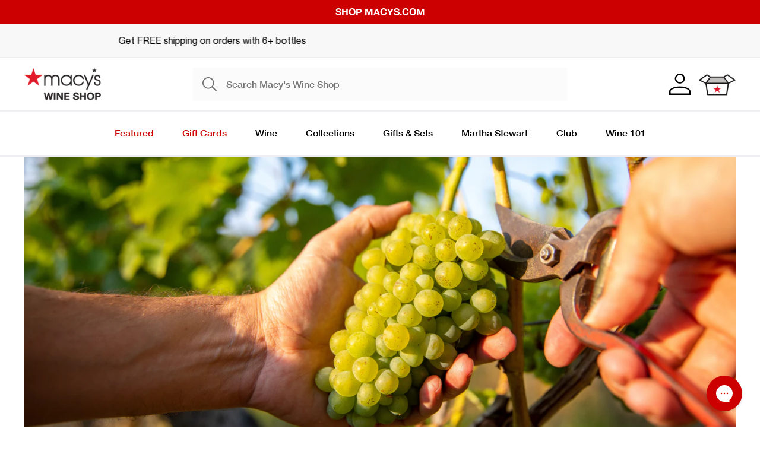

--- FILE ---
content_type: text/html; charset=utf-8
request_url: https://macyswineshop.com/blogs/wine-101/is-champagne-wine
body_size: 41293
content:
<!doctype html>
<html class='no-js' lang='en'>
  <head>
    <meta charset='utf-8'>
    <meta http-equiv='X-UA-Compatible' content='IE=edge'>
    <meta name='viewport' content='width=device-width,initial-scale=1'>
    <meta name='theme-color' content=''>
    <link rel='canonical' href='https://macyswineshop.com/blogs/wine-101/is-champagne-wine'>
    <link rel='preconnect' href='https://cdn.shopify.com' crossorigin>
    <link rel="stylesheet" href="https://cdn.jsdelivr.net/npm/swiper@11/swiper-bundle.min.css" /><link rel='icon' type='image/png' href='//macyswineshop.com/cdn/shop/files/macys-favicon.png?crop=center&height=32&v=1692667564&width=32'><title>
      Is Champagne Wine?
 &ndash; MacysWine Shop</title>

    
      <meta name='description' content='A special occasion is around the corner, and what better way to celebrate than by popping a bottle of Champagne? Or is it sparkling without the fancy label?'>
    

    

<meta property="og:site_name" content="MacysWine Shop">
<meta property="og:url" content="https://macyswineshop.com/blogs/wine-101/is-champagne-wine">
<meta property="og:title" content="Is Champagne Wine?">
<meta property="og:type" content="article">
<meta property="og:description" content="A special occasion is around the corner, and what better way to celebrate than by popping a bottle of Champagne? Or is it sparkling without the fancy label?"><meta property="og:image" content="http://macyswineshop.com/cdn/shop/articles/Is_Champagne_Wine__Desktop_Hero_d05a8d3a-3c20-4c03-bf5c-dc7b93989fe7.png?v=1697672513">
  <meta property="og:image:secure_url" content="https://macyswineshop.com/cdn/shop/articles/Is_Champagne_Wine__Desktop_Hero_d05a8d3a-3c20-4c03-bf5c-dc7b93989fe7.png?v=1697672513">
  <meta property="og:image:width" content="1312">
  <meta property="og:image:height" content="519"><meta name="twitter:site" content="@macyswineshop"><meta name="twitter:card" content="summary_large_image">
<meta name="twitter:title" content="Is Champagne Wine?">
<meta name="twitter:description" content="A special occasion is around the corner, and what better way to celebrate than by popping a bottle of Champagne? Or is it sparkling without the fancy label?">

    <!-- Tie -->
<script>
  window.dataLayer = window.dataLayer || [];
  addEvent(window, 'message', function(message) {
    try {
      let data = JSON.parse(message.data);
        
      if (data.event == 'pixel_api_atc') {
        window.dataLayer.push({ecommerce: null});
        window.dataLayer.push({event: "rr_add_to_cart", ecommerce: data.ecommerce});
      }
  
      else if (data.event == 'pixel_api_view_item') {
        window.dataLayer.push({ ecommerce: null });
        if (data.event !== 'ready') {
          window.dataLayer.push({'event': 'rr_view_item', 'ecommerce': data.ecommerce});
        }
      }        
    } catch(e){}
  });

    function addEvent(el, evt, fn) {
      if (el.addEventListener) {
        el.addEventListener(evt, fn);
      } else if (el.attachEvent) {
        el.attachEvent('on' + evt, function(evt) {
          fn.call(el, evt);
        });
      } else if (typeof el['on' + evt] === 'undefined' || el['on' + evt] === null) {
        el['on' + evt] = function(evt) {
          fn.call(el, evt);
        };
      }
    }
    
    function loadRR() {
        !function(){"use strict";function l(e){for(var t=e,r=0,n=document.cookie.split(";");r<n.length;r++){var o=n[r].split("=");if(o[0].trim()===t)return o[1]}}function s(e){return localStorage.getItem(e)}function u(e){return window[e]}function A(e,t){e=document.querySelector(e);return t?null==e?void 0:e.getAttribute(t):null==e?void 0:e.textContent}var e=window,t=document,r="script",n="dataLayer",o="https://ss.macyswineshop.com",a="",i="43tfockxneunp",c="5jrd90=aWQ9R1RNLVRUWlJDMjQ%3D&sort=desc",g="cookie",v=["_y", "_shopify_y"],E="",d=!1;try{var d=!!g&&(m=navigator.userAgent,!!(m=new RegExp("Version/([0-9._]+)(.*Mobile)?.*Safari.*").exec(m)))&&16.4<=parseFloat(m[1]),f="stapeUserId"===g,I=d&&!f?function(e,t,r){void 0===t&&(t="");var n={cookie:l,localStorage:s,jsVariable:u,cssSelector:A},t=Array.isArray(t)?t:[t];if(e&&n[e])for(var o=n[e],a=0,i=t;a<i.length;a++){var c=i[a],c=r?o(c,r):o(c);if(c)return c}else console.warn("invalid uid source",e)}(g,v,E):void 0;d=d&&(!!I||f)}catch(e){console.error(e)}var m=e,g=(m[n]=m[n]||[],m[n].push({"gtm.start":(new Date).getTime(),event:"gtm.js"}),t.getElementsByTagName(r)[0]),v=I?"&bi="+encodeURIComponent(I):"",E=t.createElement(r),f=(d&&(i=8<i.length?i.replace(/([a-z]{8}$)/,"kp$1"):"kp"+i),!d&&a?a:o);E.async=!0,E.src=f+"/"+i+".js?"+c+v,null!=(e=g.parentNode)&&e.insertBefore(E,g)}();
    }

/* =========================
   CONFIG
========================= */
var rrPageVisitLimit = 1;     // fire from 2nd pageview onwards
var loadDelaySeconds = 0;     // total session time threshold in seconds
var maxTimerSeconds  = 60;    // optional safety cap
var rrLogicMode      = 'OR';  // 'OR' = pages OR time, 'AND' = pages AND time
/* ========================= */

// --- SESSION PAGE COUNTER ---
var rrpvc = parseInt(sessionStorage.getItem('rrpvc') || '0', 10) + 1;
sessionStorage.setItem('rrpvc', rrpvc);

// --- SESSION TIME COUNTER (CUMULATIVE ACROSS PAGES) ---
var rrTime = parseInt(sessionStorage.getItem('rrTime') || '0', 10);

// If we've already decided to load RR this session, just load and bail
if (sessionStorage.getItem('rrtdl') === 'true') {
    loadRR();
} else {
    var pagesReached = (rrpvc >= rrPageVisitLimit);
    var timePassed   = (rrTime >= loadDelaySeconds);
    var rrFired      = false;

    // In case previous pages already satisfied the conditions
    if (pagesReached || timePassed) {
        checkConditions();
    }

    // Start a per-page heartbeat that increments cumulative session time
    var intervalID = setInterval(function () {

        // === SAFETY CAP FIRST ===
        if (rrTime >= maxTimerSeconds) {
            clearInterval(intervalID);
            checkConditions(); // optional, depending on your logic
            return;
        }

        // If already fired or threshold hit previously, stop
        if (rrFired || timePassed) {
            clearInterval(intervalID);
            return;
        }

        // Increment total session time
        rrTime++;
        sessionStorage.setItem('rrTime', rrTime);

        // Trigger when threshold reached
        if (rrTime >= loadDelaySeconds) {
            timePassed = true;
            clearInterval(intervalID);
            checkConditions();
            return;
        }

    }, 1000);

    function checkConditions() {
        if (rrFired) return;

        if (rrLogicMode === 'OR') {
            if (pagesReached || timePassed) {
                triggerRR();
            }
        } else if (rrLogicMode === 'AND') {
            if (pagesReached && timePassed) {
                triggerRR();
            }
        }
    }

    function triggerRR() {
        if (rrFired) return;
        rrFired = true;

        // lock for the rest of the session
        sessionStorage.setItem('rrtdl', 'true');
        loadRR();
    }
}
</script>
<!-- Tie -->

    <script src='//macyswineshop.com/cdn/shop/t/72/assets/global.js?v=1033802677785223041767729165' defer></script>
    <script src='//macyswineshop.com/cdn/shop/t/72/assets/age-consent.js?v=141753575516201725961728691379' defer></script>
    <script src='//macyswineshop.com/cdn/shop/t/72/assets/vendor.min.js?v=111999441454452869951728691380' defer></script>

    <script>window.performance && window.performance.mark && window.performance.mark('shopify.content_for_header.start');</script><meta id="shopify-digital-wallet" name="shopify-digital-wallet" content="/73796026657/digital_wallets/dialog">
<meta name="shopify-checkout-api-token" content="75b4c5fcaa827119cd3642b7d0d683bd">
<link rel="alternate" type="application/atom+xml" title="Feed" href="/blogs/wine-101.atom" />
<script async="async" src="/checkouts/internal/preloads.js?locale=en-US"></script>
<link rel="preconnect" href="https://shop.app" crossorigin="anonymous">
<script async="async" src="https://shop.app/checkouts/internal/preloads.js?locale=en-US&shop_id=73796026657" crossorigin="anonymous"></script>
<script id="shopify-features" type="application/json">{"accessToken":"75b4c5fcaa827119cd3642b7d0d683bd","betas":["rich-media-storefront-analytics"],"domain":"macyswineshop.com","predictiveSearch":true,"shopId":73796026657,"locale":"en"}</script>
<script>var Shopify = Shopify || {};
Shopify.shop = "macyswine-shop.myshopify.com";
Shopify.locale = "en";
Shopify.currency = {"active":"USD","rate":"1.0"};
Shopify.country = "US";
Shopify.theme = {"name":"macys-wine-amplify-theme\/main","id":173045154081,"schema_name":"Macys Wine","schema_version":"1.0.0","theme_store_id":null,"role":"main"};
Shopify.theme.handle = "null";
Shopify.theme.style = {"id":null,"handle":null};
Shopify.cdnHost = "macyswineshop.com/cdn";
Shopify.routes = Shopify.routes || {};
Shopify.routes.root = "/";</script>
<script type="module">!function(o){(o.Shopify=o.Shopify||{}).modules=!0}(window);</script>
<script>!function(o){function n(){var o=[];function n(){o.push(Array.prototype.slice.apply(arguments))}return n.q=o,n}var t=o.Shopify=o.Shopify||{};t.loadFeatures=n(),t.autoloadFeatures=n()}(window);</script>
<script>
  window.ShopifyPay = window.ShopifyPay || {};
  window.ShopifyPay.apiHost = "shop.app\/pay";
  window.ShopifyPay.redirectState = null;
</script>
<script id="shop-js-analytics" type="application/json">{"pageType":"article"}</script>
<script defer="defer" async type="module" src="//macyswineshop.com/cdn/shopifycloud/shop-js/modules/v2/client.init-shop-cart-sync_BdyHc3Nr.en.esm.js"></script>
<script defer="defer" async type="module" src="//macyswineshop.com/cdn/shopifycloud/shop-js/modules/v2/chunk.common_Daul8nwZ.esm.js"></script>
<script type="module">
  await import("//macyswineshop.com/cdn/shopifycloud/shop-js/modules/v2/client.init-shop-cart-sync_BdyHc3Nr.en.esm.js");
await import("//macyswineshop.com/cdn/shopifycloud/shop-js/modules/v2/chunk.common_Daul8nwZ.esm.js");

  window.Shopify.SignInWithShop?.initShopCartSync?.({"fedCMEnabled":true,"windoidEnabled":true});

</script>
<script>
  window.Shopify = window.Shopify || {};
  if (!window.Shopify.featureAssets) window.Shopify.featureAssets = {};
  window.Shopify.featureAssets['shop-js'] = {"shop-cart-sync":["modules/v2/client.shop-cart-sync_QYOiDySF.en.esm.js","modules/v2/chunk.common_Daul8nwZ.esm.js"],"init-fed-cm":["modules/v2/client.init-fed-cm_DchLp9rc.en.esm.js","modules/v2/chunk.common_Daul8nwZ.esm.js"],"shop-button":["modules/v2/client.shop-button_OV7bAJc5.en.esm.js","modules/v2/chunk.common_Daul8nwZ.esm.js"],"init-windoid":["modules/v2/client.init-windoid_DwxFKQ8e.en.esm.js","modules/v2/chunk.common_Daul8nwZ.esm.js"],"shop-cash-offers":["modules/v2/client.shop-cash-offers_DWtL6Bq3.en.esm.js","modules/v2/chunk.common_Daul8nwZ.esm.js","modules/v2/chunk.modal_CQq8HTM6.esm.js"],"shop-toast-manager":["modules/v2/client.shop-toast-manager_CX9r1SjA.en.esm.js","modules/v2/chunk.common_Daul8nwZ.esm.js"],"init-shop-email-lookup-coordinator":["modules/v2/client.init-shop-email-lookup-coordinator_UhKnw74l.en.esm.js","modules/v2/chunk.common_Daul8nwZ.esm.js"],"pay-button":["modules/v2/client.pay-button_DzxNnLDY.en.esm.js","modules/v2/chunk.common_Daul8nwZ.esm.js"],"avatar":["modules/v2/client.avatar_BTnouDA3.en.esm.js"],"init-shop-cart-sync":["modules/v2/client.init-shop-cart-sync_BdyHc3Nr.en.esm.js","modules/v2/chunk.common_Daul8nwZ.esm.js"],"shop-login-button":["modules/v2/client.shop-login-button_D8B466_1.en.esm.js","modules/v2/chunk.common_Daul8nwZ.esm.js","modules/v2/chunk.modal_CQq8HTM6.esm.js"],"init-customer-accounts-sign-up":["modules/v2/client.init-customer-accounts-sign-up_C8fpPm4i.en.esm.js","modules/v2/client.shop-login-button_D8B466_1.en.esm.js","modules/v2/chunk.common_Daul8nwZ.esm.js","modules/v2/chunk.modal_CQq8HTM6.esm.js"],"init-shop-for-new-customer-accounts":["modules/v2/client.init-shop-for-new-customer-accounts_CVTO0Ztu.en.esm.js","modules/v2/client.shop-login-button_D8B466_1.en.esm.js","modules/v2/chunk.common_Daul8nwZ.esm.js","modules/v2/chunk.modal_CQq8HTM6.esm.js"],"init-customer-accounts":["modules/v2/client.init-customer-accounts_dRgKMfrE.en.esm.js","modules/v2/client.shop-login-button_D8B466_1.en.esm.js","modules/v2/chunk.common_Daul8nwZ.esm.js","modules/v2/chunk.modal_CQq8HTM6.esm.js"],"shop-follow-button":["modules/v2/client.shop-follow-button_CkZpjEct.en.esm.js","modules/v2/chunk.common_Daul8nwZ.esm.js","modules/v2/chunk.modal_CQq8HTM6.esm.js"],"lead-capture":["modules/v2/client.lead-capture_BntHBhfp.en.esm.js","modules/v2/chunk.common_Daul8nwZ.esm.js","modules/v2/chunk.modal_CQq8HTM6.esm.js"],"checkout-modal":["modules/v2/client.checkout-modal_CfxcYbTm.en.esm.js","modules/v2/chunk.common_Daul8nwZ.esm.js","modules/v2/chunk.modal_CQq8HTM6.esm.js"],"shop-login":["modules/v2/client.shop-login_Da4GZ2H6.en.esm.js","modules/v2/chunk.common_Daul8nwZ.esm.js","modules/v2/chunk.modal_CQq8HTM6.esm.js"],"payment-terms":["modules/v2/client.payment-terms_MV4M3zvL.en.esm.js","modules/v2/chunk.common_Daul8nwZ.esm.js","modules/v2/chunk.modal_CQq8HTM6.esm.js"]};
</script>
<script>(function() {
  var isLoaded = false;
  function asyncLoad() {
    if (isLoaded) return;
    isLoaded = true;
    var urls = ["https:\/\/str.rise-ai.com\/?shop=macyswine-shop.myshopify.com","https:\/\/strn.rise-ai.com\/?shop=macyswine-shop.myshopify.com","https:\/\/static.rechargecdn.com\/assets\/js\/widget.min.js?shop=macyswine-shop.myshopify.com","https:\/\/account-invite.merchantyard.com\/js\/integrations\/script.js?v=3833\u0026shop=macyswine-shop.myshopify.com","https:\/\/config.gorgias.chat\/bundle-loader\/01H807AGF9G5CSD7ZSE5V1CZF2?source=shopify1click\u0026shop=macyswine-shop.myshopify.com","https:\/\/cdn.attn.tv\/macyswine\/dtag.js?shop=macyswine-shop.myshopify.com","https:\/\/cdn.9gtb.com\/loader.js?g_cvt_id=76943bd6-285e-414d-bf18-8ab76557dbfb\u0026shop=macyswine-shop.myshopify.com"];
    for (var i = 0; i < urls.length; i++) {
      var s = document.createElement('script');
      s.type = 'text/javascript';
      s.async = true;
      s.src = urls[i];
      var x = document.getElementsByTagName('script')[0];
      x.parentNode.insertBefore(s, x);
    }
  };
  if(window.attachEvent) {
    window.attachEvent('onload', asyncLoad);
  } else {
    window.addEventListener('load', asyncLoad, false);
  }
})();</script>
<script id="__st">var __st={"a":73796026657,"offset":-28800,"reqid":"26314221-2816-4709-9e83-6d08862b51a5-1769021764","pageurl":"macyswineshop.com\/blogs\/wine-101\/is-champagne-wine","s":"articles-608068337953","u":"fdaa1ea21da5","p":"article","rtyp":"article","rid":608068337953};</script>
<script>window.ShopifyPaypalV4VisibilityTracking = true;</script>
<script id="form-persister">!function(){'use strict';const t='contact',e='new_comment',n=[[t,t],['blogs',e],['comments',e],[t,'customer']],o='password',r='form_key',c=['recaptcha-v3-token','g-recaptcha-response','h-captcha-response',o],s=()=>{try{return window.sessionStorage}catch{return}},i='__shopify_v',u=t=>t.elements[r],a=function(){const t=[...n].map((([t,e])=>`form[action*='/${t}']:not([data-nocaptcha='true']) input[name='form_type'][value='${e}']`)).join(',');var e;return e=t,()=>e?[...document.querySelectorAll(e)].map((t=>t.form)):[]}();function m(t){const e=u(t);a().includes(t)&&(!e||!e.value)&&function(t){try{if(!s())return;!function(t){const e=s();if(!e)return;const n=u(t);if(!n)return;const o=n.value;o&&e.removeItem(o)}(t);const e=Array.from(Array(32),(()=>Math.random().toString(36)[2])).join('');!function(t,e){u(t)||t.append(Object.assign(document.createElement('input'),{type:'hidden',name:r})),t.elements[r].value=e}(t,e),function(t,e){const n=s();if(!n)return;const r=[...t.querySelectorAll(`input[type='${o}']`)].map((({name:t})=>t)),u=[...c,...r],a={};for(const[o,c]of new FormData(t).entries())u.includes(o)||(a[o]=c);n.setItem(e,JSON.stringify({[i]:1,action:t.action,data:a}))}(t,e)}catch(e){console.error('failed to persist form',e)}}(t)}const f=t=>{if('true'===t.dataset.persistBound)return;const e=function(t,e){const n=function(t){return'function'==typeof t.submit?t.submit:HTMLFormElement.prototype.submit}(t).bind(t);return function(){let t;return()=>{t||(t=!0,(()=>{try{e(),n()}catch(t){(t=>{console.error('form submit failed',t)})(t)}})(),setTimeout((()=>t=!1),250))}}()}(t,(()=>{m(t)}));!function(t,e){if('function'==typeof t.submit&&'function'==typeof e)try{t.submit=e}catch{}}(t,e),t.addEventListener('submit',(t=>{t.preventDefault(),e()})),t.dataset.persistBound='true'};!function(){function t(t){const e=(t=>{const e=t.target;return e instanceof HTMLFormElement?e:e&&e.form})(t);e&&m(e)}document.addEventListener('submit',t),document.addEventListener('DOMContentLoaded',(()=>{const e=a();for(const t of e)f(t);var n;n=document.body,new window.MutationObserver((t=>{for(const e of t)if('childList'===e.type&&e.addedNodes.length)for(const t of e.addedNodes)1===t.nodeType&&'FORM'===t.tagName&&a().includes(t)&&f(t)})).observe(n,{childList:!0,subtree:!0,attributes:!1}),document.removeEventListener('submit',t)}))}()}();</script>
<script integrity="sha256-4kQ18oKyAcykRKYeNunJcIwy7WH5gtpwJnB7kiuLZ1E=" data-source-attribution="shopify.loadfeatures" defer="defer" src="//macyswineshop.com/cdn/shopifycloud/storefront/assets/storefront/load_feature-a0a9edcb.js" crossorigin="anonymous"></script>
<script crossorigin="anonymous" defer="defer" src="//macyswineshop.com/cdn/shopifycloud/storefront/assets/shopify_pay/storefront-65b4c6d7.js?v=20250812"></script>
<script data-source-attribution="shopify.dynamic_checkout.dynamic.init">var Shopify=Shopify||{};Shopify.PaymentButton=Shopify.PaymentButton||{isStorefrontPortableWallets:!0,init:function(){window.Shopify.PaymentButton.init=function(){};var t=document.createElement("script");t.src="https://macyswineshop.com/cdn/shopifycloud/portable-wallets/latest/portable-wallets.en.js",t.type="module",document.head.appendChild(t)}};
</script>
<script data-source-attribution="shopify.dynamic_checkout.buyer_consent">
  function portableWalletsHideBuyerConsent(e){var t=document.getElementById("shopify-buyer-consent"),n=document.getElementById("shopify-subscription-policy-button");t&&n&&(t.classList.add("hidden"),t.setAttribute("aria-hidden","true"),n.removeEventListener("click",e))}function portableWalletsShowBuyerConsent(e){var t=document.getElementById("shopify-buyer-consent"),n=document.getElementById("shopify-subscription-policy-button");t&&n&&(t.classList.remove("hidden"),t.removeAttribute("aria-hidden"),n.addEventListener("click",e))}window.Shopify?.PaymentButton&&(window.Shopify.PaymentButton.hideBuyerConsent=portableWalletsHideBuyerConsent,window.Shopify.PaymentButton.showBuyerConsent=portableWalletsShowBuyerConsent);
</script>
<script data-source-attribution="shopify.dynamic_checkout.cart.bootstrap">document.addEventListener("DOMContentLoaded",(function(){function t(){return document.querySelector("shopify-accelerated-checkout-cart, shopify-accelerated-checkout")}if(t())Shopify.PaymentButton.init();else{new MutationObserver((function(e,n){t()&&(Shopify.PaymentButton.init(),n.disconnect())})).observe(document.body,{childList:!0,subtree:!0})}}));
</script>
<link id="shopify-accelerated-checkout-styles" rel="stylesheet" media="screen" href="https://macyswineshop.com/cdn/shopifycloud/portable-wallets/latest/accelerated-checkout-backwards-compat.css" crossorigin="anonymous">
<style id="shopify-accelerated-checkout-cart">
        #shopify-buyer-consent {
  margin-top: 1em;
  display: inline-block;
  width: 100%;
}

#shopify-buyer-consent.hidden {
  display: none;
}

#shopify-subscription-policy-button {
  background: none;
  border: none;
  padding: 0;
  text-decoration: underline;
  font-size: inherit;
  cursor: pointer;
}

#shopify-subscription-policy-button::before {
  box-shadow: none;
}

      </style>

<script>window.performance && window.performance.mark && window.performance.mark('shopify.content_for_header.end');</script>

    <style>
      @font-face {
        font-family: 'Helvetica Neue';
        font-weight: 300;
        font-display: swap;
        src: url('https://cdn.shopify.com/s/files/1/0737/9602/6657/files/HelveticaNeueLight.woff2?v=1689289069')
            format('woff2'),
          url('https://cdn.shopify.com/s/files/1/0737/9602/6657/files/HelveticaNeueLight.woff?v=1689289069')
            format('woff');
      }

      @font-face {
        font-family: 'Helvetica Neue';
        font-weight: 400;
        src: url('https://cdn.shopify.com/s/files/1/0737/9602/6657/files/HelveticaNeueNormal.woff2?v=1689289069')
            format('woff2'),
          url('https://cdn.shopify.com/s/files/1/0737/9602/6657/files/HelveticaNeueNormal.woff?v=1689289070')
            format('woff');
      }

      @font-face {
        font-family: 'Helvetica Neue';
        font-weight: 500;
        src: url('https://cdn.shopify.com/s/files/1/0737/9602/6657/files/HelveticaNeueMedium.woff2?v=1689289069')
            format('woff2'),
          url('https://cdn.shopify.com/s/files/1/0737/9602/6657/files/HelveticaNeueMedium.woff?v=1689289069')
            format('woff');
      }

      @font-face {
        font-family: 'Helvetica Neue';
        font-weight: 700;
        src: url('https://cdn.shopify.com/s/files/1/0737/9602/6657/files/HelveticaNeueBold.woff2?v=1689289069')
            format('woff2'),
          url('https://cdn.shopify.com/s/files/1/0737/9602/6657/files/HelveticaNeueBold.woff?v=1689289069')
            format('woff');
      }

      @import url('https://fonts.googleapis.com/css2?family=Montserrat&display=swap');

      :root {
        --font-body-family: 'Helvetica Neue';
        --font-body-style: normal;
        --font-body-weight: 400;
        --font-body-weight-bold: 500;

        --font-heading-family: 'Helvetica Neue';
        --font-heading-style: normal;
        --font-heading-weight: 700;

        --plyr-color-main: #cc0000;
      }

      *,
      *::before,
      *::after {
        box-sizing: inherit;
      }

      html {
        box-sizing: border-box;
        font-size: calc(var(--font-body-scale) * 62.5%);
        height: 100%;
        scroll-behavior: smooth;
      }

      body {
        margin: 0;
        font-family: 'Helvetica Neue';
        font-weight: 400;
      }

      [x-cloak] {
        display: none !important;
      }

      .drinks-age-modal-container {
        /* z-index: 9999; */
        position: absolute;
      }

      .visually-hidden {
        position: absolute !important;
        overflow: hidden;
        width: 1px;
        height: 1px;
        margin: -1px;
        padding: 0;
        border: 0;
        clip: rect(0 0 0 0);
        word-wrap: normal !important;
      }

      .visually-hidden--inline {
        margin: 0;
        height: 1em;
      }

      .scrollbar-thin::-webkit-scrollbar {
        height: 4px !important;
      }

      .tippy-box[data-theme~='cart'] {
        max-width: 432px !important;
      }

      .tippy-box {
        background-color: rgba(0, 0, 0, 0.9) !important;
        color: #fff;
      }

      .tippy-content {
        padding: 0;
      }

      .tippy-arrow {
        color: rgba(0, 0, 0, 0.9) !important;
      }

      .swiper-button-next:after,
      .swiper-rtl .swiper-button-prev:after {
        display: none;
      }

      .swiper-button-prev:after,
      .swiper-rtl .swiper-button-next:after {
        display: none;
      }

      .user-customer .recharge .rc_layout__container #not_verified {
        padding-top: 32px;
      }

      .user-customer .recharge .rc_layout__container #not_verified .rc_title-bar h4 {
        font-family: 'Helvetica Neue';
        font-size: 32px;
        line-height: 1.3;
        margin-bottom: 64px;
      }

      .user-customer .recharge .rc_layout__container #not_verified .rc_title-bar p {
        margin-bottom: 32px;
      }

      .user-customer .recharge .rc_layout__container #not_verified .rc_title-bar p a {
        background-color: #cc0000;
        text-align: center;
        font-weight: 600;
        text-transform: uppercase;
        color: #ffffff;
        height: 56px;
        display: inline-flex;
        align-items: center;
        justify-content: center;
        width: 100%;
        max-width: 450px;
      }

      .user-customer .recharge .rc_layout__container #not_verified .rc_title-bar p a:hover {
        background-color: #7d1c1e;
      }

      .user-customer .recharge .rc_layout__container #not_verified .rc_title-bar:last-child {
        display: none;
      }

      .drinks-filtered img[itemprop='image'] {
        opacity: 0.15 !important;
      }

      .product-card [data-drinks-filter-message] {
        position: absolute !important;
        width: 100%;
        z-index: 1;
        top: 50%;
        transform: translateY(-50%);
        left: 0;
        height: min-content;
      }

      .product-card .drinks-filter-message {
        background-color: transparent !important;
        border-radius: none !important;
        white-space: normal !important;
        color: #000 !important;
        line-height: 1.3 !important;
        font-size: 14px;
        font-weight: 600;
        text-align: center;
        padding: 0 8px !important;
        position: absolute;
        left: 0;
        right: 0;
        top: 50%;
        transform: translateY(-50%);
      }

      .main-product [data-drinks-filter-message],
      .main-product-pack [data-drinks-filter-message] {
        margin-top: 16px;
      }

      .main-product .drinks-filter-message,
      .main-product-pack .drinks-filter-message {
        background-color: #ffebea !important;
        color: #000 !important;
        display: inline-block;
        font-weight: 600;
        border: 1px solid #cc0000;
        padding: 8px 16px !important;
        white-space: normal !important;
        text-align: center;
      }
    </style>

    <link href="//macyswineshop.com/cdn/shop/t/72/assets/plyr@3.7.3.min.css?v=1381774882678925811728691381" rel="stylesheet" type="text/css" media="all" />
    <link href="//macyswineshop.com/cdn/shop/t/72/assets/swiper-bundle@8.4.4.min.css?v=150784071885930508201728691380" rel="stylesheet" type="text/css" media="all" />
    
    <link href="//macyswineshop.com/cdn/shop/t/72/assets/main.css?v=46394343863170382841728691380" rel="stylesheet" type="text/css" media="all" />
<script>
      document.documentElement.className = document.documentElement.className.replace('no-js', 'js')
      if (Shopify.designMode) {
        document.documentElement.classList.add('shopify-design-mode')
      }
    </script>
    
<script>
	window.StoreCreditInit = {
		shop: 'macyswine-shop.myshopify.com',
		cashback_widget_status: 0
	}
</script>




    <!-- Google Tag Manager -->
    <script>(function(w,d,s,l,i){w[l]=w[l]||[];w[l].push({'gtm.start':
    new Date().getTime(),event:'gtm.js'});var f=d.getElementsByTagName(s)[0],
    j=d.createElement(s),dl=l!='dataLayer'?'&l='+l:'';j.async=true;j.src=
    'https://www.googletagmanager.com/gtm.js?id='+i+dl;f.parentNode.insertBefore(j,f);
    })(window,document,'script','dataLayer','GTM-53J2R6N');</script>
    <!-- End Google Tag Manager -->
  <!-- BEGIN app block: shopify://apps/consentmo-gdpr/blocks/gdpr_cookie_consent/4fbe573f-a377-4fea-9801-3ee0858cae41 -->


<!-- END app block --><!-- BEGIN app block: shopify://apps/attentive/blocks/attn-tag/8df62c72-8fe4-407e-a5b3-72132be30a0d --><script type="text/javascript" src="https://cdn.attn.tv/macyswine/dtag.js?source=app-embed" defer="defer"></script>


<!-- END app block --><!-- BEGIN app block: shopify://apps/klaviyo-email-marketing-sms/blocks/klaviyo-onsite-embed/2632fe16-c075-4321-a88b-50b567f42507 -->












  <script async src="https://static.klaviyo.com/onsite/js/XU4n4q/klaviyo.js?company_id=XU4n4q"></script>
  <script>!function(){if(!window.klaviyo){window._klOnsite=window._klOnsite||[];try{window.klaviyo=new Proxy({},{get:function(n,i){return"push"===i?function(){var n;(n=window._klOnsite).push.apply(n,arguments)}:function(){for(var n=arguments.length,o=new Array(n),w=0;w<n;w++)o[w]=arguments[w];var t="function"==typeof o[o.length-1]?o.pop():void 0,e=new Promise((function(n){window._klOnsite.push([i].concat(o,[function(i){t&&t(i),n(i)}]))}));return e}}})}catch(n){window.klaviyo=window.klaviyo||[],window.klaviyo.push=function(){var n;(n=window._klOnsite).push.apply(n,arguments)}}}}();</script>

  




  <script>
    window.klaviyoReviewsProductDesignMode = false
  </script>







<!-- END app block --><script src="https://cdn.shopify.com/extensions/019b4814-a46e-7e4d-9d09-bb27ef6a4c55/2025.12.19.01/assets/extension.js" type="text/javascript" defer="defer"></script>
<link href="https://cdn.shopify.com/extensions/019b4814-a46e-7e4d-9d09-bb27ef6a4c55/2025.12.19.01/assets/drinks_base.css" rel="stylesheet" type="text/css" media="all">
<script src="https://cdn.shopify.com/extensions/019be09f-5230-7d79-87aa-f6db3969c39b/consentmo-gdpr-581/assets/consentmo_cookie_consent.js" type="text/javascript" defer="defer"></script>
<link href="https://monorail-edge.shopifysvc.com" rel="dns-prefetch">
<script>(function(){if ("sendBeacon" in navigator && "performance" in window) {try {var session_token_from_headers = performance.getEntriesByType('navigation')[0].serverTiming.find(x => x.name == '_s').description;} catch {var session_token_from_headers = undefined;}var session_cookie_matches = document.cookie.match(/_shopify_s=([^;]*)/);var session_token_from_cookie = session_cookie_matches && session_cookie_matches.length === 2 ? session_cookie_matches[1] : "";var session_token = session_token_from_headers || session_token_from_cookie || "";function handle_abandonment_event(e) {var entries = performance.getEntries().filter(function(entry) {return /monorail-edge.shopifysvc.com/.test(entry.name);});if (!window.abandonment_tracked && entries.length === 0) {window.abandonment_tracked = true;var currentMs = Date.now();var navigation_start = performance.timing.navigationStart;var payload = {shop_id: 73796026657,url: window.location.href,navigation_start,duration: currentMs - navigation_start,session_token,page_type: "article"};window.navigator.sendBeacon("https://monorail-edge.shopifysvc.com/v1/produce", JSON.stringify({schema_id: "online_store_buyer_site_abandonment/1.1",payload: payload,metadata: {event_created_at_ms: currentMs,event_sent_at_ms: currentMs}}));}}window.addEventListener('pagehide', handle_abandonment_event);}}());</script>
<script id="web-pixels-manager-setup">(function e(e,d,r,n,o){if(void 0===o&&(o={}),!Boolean(null===(a=null===(i=window.Shopify)||void 0===i?void 0:i.analytics)||void 0===a?void 0:a.replayQueue)){var i,a;window.Shopify=window.Shopify||{};var t=window.Shopify;t.analytics=t.analytics||{};var s=t.analytics;s.replayQueue=[],s.publish=function(e,d,r){return s.replayQueue.push([e,d,r]),!0};try{self.performance.mark("wpm:start")}catch(e){}var l=function(){var e={modern:/Edge?\/(1{2}[4-9]|1[2-9]\d|[2-9]\d{2}|\d{4,})\.\d+(\.\d+|)|Firefox\/(1{2}[4-9]|1[2-9]\d|[2-9]\d{2}|\d{4,})\.\d+(\.\d+|)|Chrom(ium|e)\/(9{2}|\d{3,})\.\d+(\.\d+|)|(Maci|X1{2}).+ Version\/(15\.\d+|(1[6-9]|[2-9]\d|\d{3,})\.\d+)([,.]\d+|)( \(\w+\)|)( Mobile\/\w+|) Safari\/|Chrome.+OPR\/(9{2}|\d{3,})\.\d+\.\d+|(CPU[ +]OS|iPhone[ +]OS|CPU[ +]iPhone|CPU IPhone OS|CPU iPad OS)[ +]+(15[._]\d+|(1[6-9]|[2-9]\d|\d{3,})[._]\d+)([._]\d+|)|Android:?[ /-](13[3-9]|1[4-9]\d|[2-9]\d{2}|\d{4,})(\.\d+|)(\.\d+|)|Android.+Firefox\/(13[5-9]|1[4-9]\d|[2-9]\d{2}|\d{4,})\.\d+(\.\d+|)|Android.+Chrom(ium|e)\/(13[3-9]|1[4-9]\d|[2-9]\d{2}|\d{4,})\.\d+(\.\d+|)|SamsungBrowser\/([2-9]\d|\d{3,})\.\d+/,legacy:/Edge?\/(1[6-9]|[2-9]\d|\d{3,})\.\d+(\.\d+|)|Firefox\/(5[4-9]|[6-9]\d|\d{3,})\.\d+(\.\d+|)|Chrom(ium|e)\/(5[1-9]|[6-9]\d|\d{3,})\.\d+(\.\d+|)([\d.]+$|.*Safari\/(?![\d.]+ Edge\/[\d.]+$))|(Maci|X1{2}).+ Version\/(10\.\d+|(1[1-9]|[2-9]\d|\d{3,})\.\d+)([,.]\d+|)( \(\w+\)|)( Mobile\/\w+|) Safari\/|Chrome.+OPR\/(3[89]|[4-9]\d|\d{3,})\.\d+\.\d+|(CPU[ +]OS|iPhone[ +]OS|CPU[ +]iPhone|CPU IPhone OS|CPU iPad OS)[ +]+(10[._]\d+|(1[1-9]|[2-9]\d|\d{3,})[._]\d+)([._]\d+|)|Android:?[ /-](13[3-9]|1[4-9]\d|[2-9]\d{2}|\d{4,})(\.\d+|)(\.\d+|)|Mobile Safari.+OPR\/([89]\d|\d{3,})\.\d+\.\d+|Android.+Firefox\/(13[5-9]|1[4-9]\d|[2-9]\d{2}|\d{4,})\.\d+(\.\d+|)|Android.+Chrom(ium|e)\/(13[3-9]|1[4-9]\d|[2-9]\d{2}|\d{4,})\.\d+(\.\d+|)|Android.+(UC? ?Browser|UCWEB|U3)[ /]?(15\.([5-9]|\d{2,})|(1[6-9]|[2-9]\d|\d{3,})\.\d+)\.\d+|SamsungBrowser\/(5\.\d+|([6-9]|\d{2,})\.\d+)|Android.+MQ{2}Browser\/(14(\.(9|\d{2,})|)|(1[5-9]|[2-9]\d|\d{3,})(\.\d+|))(\.\d+|)|K[Aa][Ii]OS\/(3\.\d+|([4-9]|\d{2,})\.\d+)(\.\d+|)/},d=e.modern,r=e.legacy,n=navigator.userAgent;return n.match(d)?"modern":n.match(r)?"legacy":"unknown"}(),u="modern"===l?"modern":"legacy",c=(null!=n?n:{modern:"",legacy:""})[u],f=function(e){return[e.baseUrl,"/wpm","/b",e.hashVersion,"modern"===e.buildTarget?"m":"l",".js"].join("")}({baseUrl:d,hashVersion:r,buildTarget:u}),m=function(e){var d=e.version,r=e.bundleTarget,n=e.surface,o=e.pageUrl,i=e.monorailEndpoint;return{emit:function(e){var a=e.status,t=e.errorMsg,s=(new Date).getTime(),l=JSON.stringify({metadata:{event_sent_at_ms:s},events:[{schema_id:"web_pixels_manager_load/3.1",payload:{version:d,bundle_target:r,page_url:o,status:a,surface:n,error_msg:t},metadata:{event_created_at_ms:s}}]});if(!i)return console&&console.warn&&console.warn("[Web Pixels Manager] No Monorail endpoint provided, skipping logging."),!1;try{return self.navigator.sendBeacon.bind(self.navigator)(i,l)}catch(e){}var u=new XMLHttpRequest;try{return u.open("POST",i,!0),u.setRequestHeader("Content-Type","text/plain"),u.send(l),!0}catch(e){return console&&console.warn&&console.warn("[Web Pixels Manager] Got an unhandled error while logging to Monorail."),!1}}}}({version:r,bundleTarget:l,surface:e.surface,pageUrl:self.location.href,monorailEndpoint:e.monorailEndpoint});try{o.browserTarget=l,function(e){var d=e.src,r=e.async,n=void 0===r||r,o=e.onload,i=e.onerror,a=e.sri,t=e.scriptDataAttributes,s=void 0===t?{}:t,l=document.createElement("script"),u=document.querySelector("head"),c=document.querySelector("body");if(l.async=n,l.src=d,a&&(l.integrity=a,l.crossOrigin="anonymous"),s)for(var f in s)if(Object.prototype.hasOwnProperty.call(s,f))try{l.dataset[f]=s[f]}catch(e){}if(o&&l.addEventListener("load",o),i&&l.addEventListener("error",i),u)u.appendChild(l);else{if(!c)throw new Error("Did not find a head or body element to append the script");c.appendChild(l)}}({src:f,async:!0,onload:function(){if(!function(){var e,d;return Boolean(null===(d=null===(e=window.Shopify)||void 0===e?void 0:e.analytics)||void 0===d?void 0:d.initialized)}()){var d=window.webPixelsManager.init(e)||void 0;if(d){var r=window.Shopify.analytics;r.replayQueue.forEach((function(e){var r=e[0],n=e[1],o=e[2];d.publishCustomEvent(r,n,o)})),r.replayQueue=[],r.publish=d.publishCustomEvent,r.visitor=d.visitor,r.initialized=!0}}},onerror:function(){return m.emit({status:"failed",errorMsg:"".concat(f," has failed to load")})},sri:function(e){var d=/^sha384-[A-Za-z0-9+/=]+$/;return"string"==typeof e&&d.test(e)}(c)?c:"",scriptDataAttributes:o}),m.emit({status:"loading"})}catch(e){m.emit({status:"failed",errorMsg:(null==e?void 0:e.message)||"Unknown error"})}}})({shopId: 73796026657,storefrontBaseUrl: "https://macyswineshop.com",extensionsBaseUrl: "https://extensions.shopifycdn.com/cdn/shopifycloud/web-pixels-manager",monorailEndpoint: "https://monorail-edge.shopifysvc.com/unstable/produce_batch",surface: "storefront-renderer",enabledBetaFlags: ["2dca8a86"],webPixelsConfigList: [{"id":"2019393825","configuration":"{\"dummy\":\"Shopify is dumb and requires a setting\"}","eventPayloadVersion":"v1","runtimeContext":"STRICT","scriptVersion":"ccbd93fffa2ba710f8e7f8e703eb2ae6","type":"APP","apiClientId":3328713,"privacyPurposes":["ANALYTICS","MARKETING"],"dataSharingAdjustments":{"protectedCustomerApprovalScopes":["read_customer_address","read_customer_email","read_customer_name","read_customer_personal_data","read_customer_phone"]}},{"id":"1854767393","configuration":"{\"accountID\":\"XU4n4q\",\"webPixelConfig\":\"eyJlbmFibGVBZGRlZFRvQ2FydEV2ZW50cyI6IHRydWV9\"}","eventPayloadVersion":"v1","runtimeContext":"STRICT","scriptVersion":"524f6c1ee37bacdca7657a665bdca589","type":"APP","apiClientId":123074,"privacyPurposes":["ANALYTICS","MARKETING"],"dataSharingAdjustments":{"protectedCustomerApprovalScopes":["read_customer_address","read_customer_email","read_customer_name","read_customer_personal_data","read_customer_phone"]}},{"id":"816578849","configuration":"{\"domain\":\"macyswine-shop.myshopify.com\"}","eventPayloadVersion":"v1","runtimeContext":"STRICT","scriptVersion":"7b5f7a011072b45083674415628b7798","type":"APP","apiClientId":6777427,"privacyPurposes":["ANALYTICS","MARKETING","SALE_OF_DATA"],"dataSharingAdjustments":{"protectedCustomerApprovalScopes":["read_customer_address","read_customer_email","read_customer_name","read_customer_personal_data","read_customer_phone"]}},{"id":"787874081","configuration":"{\"config\":\"{\\\"pixel_id\\\":\\\"G-C4XCZ4Q2EF\\\",\\\"gtag_events\\\":[{\\\"type\\\":\\\"purchase\\\",\\\"action_label\\\":\\\"G-C4XCZ4Q2EF\\\"},{\\\"type\\\":\\\"page_view\\\",\\\"action_label\\\":\\\"G-C4XCZ4Q2EF\\\"},{\\\"type\\\":\\\"view_item\\\",\\\"action_label\\\":\\\"G-C4XCZ4Q2EF\\\"},{\\\"type\\\":\\\"search\\\",\\\"action_label\\\":\\\"G-C4XCZ4Q2EF\\\"},{\\\"type\\\":\\\"add_to_cart\\\",\\\"action_label\\\":\\\"G-C4XCZ4Q2EF\\\"},{\\\"type\\\":\\\"begin_checkout\\\",\\\"action_label\\\":\\\"G-C4XCZ4Q2EF\\\"},{\\\"type\\\":\\\"add_payment_info\\\",\\\"action_label\\\":\\\"G-C4XCZ4Q2EF\\\"}],\\\"enable_monitoring_mode\\\":false}\"}","eventPayloadVersion":"v1","runtimeContext":"OPEN","scriptVersion":"b2a88bafab3e21179ed38636efcd8a93","type":"APP","apiClientId":1780363,"privacyPurposes":[],"dataSharingAdjustments":{"protectedCustomerApprovalScopes":["read_customer_address","read_customer_email","read_customer_name","read_customer_personal_data","read_customer_phone"]}},{"id":"233439521","configuration":"{\"env\":\"prod\"}","eventPayloadVersion":"v1","runtimeContext":"LAX","scriptVersion":"3dbd78f0aeeb2c473821a9db9e2dd54a","type":"APP","apiClientId":3977633,"privacyPurposes":["ANALYTICS","MARKETING"],"dataSharingAdjustments":{"protectedCustomerApprovalScopes":["read_customer_address","read_customer_email","read_customer_name","read_customer_personal_data","read_customer_phone"]}},{"id":"64127265","configuration":"{\"campaignID\":\"14284\",\"externalExecutionURL\":\"https:\/\/engine.saasler.com\/api\/v1\/webhook_executions\/fdef084aa06e400daf5bf0c07644071d\"}","eventPayloadVersion":"v1","runtimeContext":"STRICT","scriptVersion":"d89aa9260a7e3daa33c6dca1e641a0ca","type":"APP","apiClientId":3546795,"privacyPurposes":[],"dataSharingAdjustments":{"protectedCustomerApprovalScopes":["read_customer_email","read_customer_personal_data"]}},{"id":"68387105","eventPayloadVersion":"1","runtimeContext":"LAX","scriptVersion":"26","type":"CUSTOM","privacyPurposes":["ANALYTICS","MARKETING","SALE_OF_DATA"],"name":"Drinks"},{"id":"68452641","eventPayloadVersion":"1","runtimeContext":"LAX","scriptVersion":"1","type":"CUSTOM","privacyPurposes":["ANALYTICS","MARKETING","SALE_OF_DATA"],"name":"Drinks Session"},{"id":"95813921","eventPayloadVersion":"1","runtimeContext":"LAX","scriptVersion":"1","type":"CUSTOM","privacyPurposes":["ANALYTICS","MARKETING","SALE_OF_DATA"],"name":"Retention.com Script"},{"id":"130613537","eventPayloadVersion":"1","runtimeContext":"LAX","scriptVersion":"2","type":"CUSTOM","privacyPurposes":["SALE_OF_DATA"],"name":"RevenueRoll"},{"id":"shopify-app-pixel","configuration":"{}","eventPayloadVersion":"v1","runtimeContext":"STRICT","scriptVersion":"0450","apiClientId":"shopify-pixel","type":"APP","privacyPurposes":["ANALYTICS","MARKETING"]},{"id":"shopify-custom-pixel","eventPayloadVersion":"v1","runtimeContext":"LAX","scriptVersion":"0450","apiClientId":"shopify-pixel","type":"CUSTOM","privacyPurposes":["ANALYTICS","MARKETING"]}],isMerchantRequest: false,initData: {"shop":{"name":"MacysWine Shop","paymentSettings":{"currencyCode":"USD"},"myshopifyDomain":"macyswine-shop.myshopify.com","countryCode":"US","storefrontUrl":"https:\/\/macyswineshop.com"},"customer":null,"cart":null,"checkout":null,"productVariants":[],"purchasingCompany":null},},"https://macyswineshop.com/cdn","fcfee988w5aeb613cpc8e4bc33m6693e112",{"modern":"","legacy":""},{"shopId":"73796026657","storefrontBaseUrl":"https:\/\/macyswineshop.com","extensionBaseUrl":"https:\/\/extensions.shopifycdn.com\/cdn\/shopifycloud\/web-pixels-manager","surface":"storefront-renderer","enabledBetaFlags":"[\"2dca8a86\"]","isMerchantRequest":"false","hashVersion":"fcfee988w5aeb613cpc8e4bc33m6693e112","publish":"custom","events":"[[\"page_viewed\",{}]]"});</script><script>
  window.ShopifyAnalytics = window.ShopifyAnalytics || {};
  window.ShopifyAnalytics.meta = window.ShopifyAnalytics.meta || {};
  window.ShopifyAnalytics.meta.currency = 'USD';
  var meta = {"page":{"pageType":"article","resourceType":"article","resourceId":608068337953,"requestId":"26314221-2816-4709-9e83-6d08862b51a5-1769021764"}};
  for (var attr in meta) {
    window.ShopifyAnalytics.meta[attr] = meta[attr];
  }
</script>
<script class="analytics">
  (function () {
    var customDocumentWrite = function(content) {
      var jquery = null;

      if (window.jQuery) {
        jquery = window.jQuery;
      } else if (window.Checkout && window.Checkout.$) {
        jquery = window.Checkout.$;
      }

      if (jquery) {
        jquery('body').append(content);
      }
    };

    var hasLoggedConversion = function(token) {
      if (token) {
        return document.cookie.indexOf('loggedConversion=' + token) !== -1;
      }
      return false;
    }

    var setCookieIfConversion = function(token) {
      if (token) {
        var twoMonthsFromNow = new Date(Date.now());
        twoMonthsFromNow.setMonth(twoMonthsFromNow.getMonth() + 2);

        document.cookie = 'loggedConversion=' + token + '; expires=' + twoMonthsFromNow;
      }
    }

    var trekkie = window.ShopifyAnalytics.lib = window.trekkie = window.trekkie || [];
    if (trekkie.integrations) {
      return;
    }
    trekkie.methods = [
      'identify',
      'page',
      'ready',
      'track',
      'trackForm',
      'trackLink'
    ];
    trekkie.factory = function(method) {
      return function() {
        var args = Array.prototype.slice.call(arguments);
        args.unshift(method);
        trekkie.push(args);
        return trekkie;
      };
    };
    for (var i = 0; i < trekkie.methods.length; i++) {
      var key = trekkie.methods[i];
      trekkie[key] = trekkie.factory(key);
    }
    trekkie.load = function(config) {
      trekkie.config = config || {};
      trekkie.config.initialDocumentCookie = document.cookie;
      var first = document.getElementsByTagName('script')[0];
      var script = document.createElement('script');
      script.type = 'text/javascript';
      script.onerror = function(e) {
        var scriptFallback = document.createElement('script');
        scriptFallback.type = 'text/javascript';
        scriptFallback.onerror = function(error) {
                var Monorail = {
      produce: function produce(monorailDomain, schemaId, payload) {
        var currentMs = new Date().getTime();
        var event = {
          schema_id: schemaId,
          payload: payload,
          metadata: {
            event_created_at_ms: currentMs,
            event_sent_at_ms: currentMs
          }
        };
        return Monorail.sendRequest("https://" + monorailDomain + "/v1/produce", JSON.stringify(event));
      },
      sendRequest: function sendRequest(endpointUrl, payload) {
        // Try the sendBeacon API
        if (window && window.navigator && typeof window.navigator.sendBeacon === 'function' && typeof window.Blob === 'function' && !Monorail.isIos12()) {
          var blobData = new window.Blob([payload], {
            type: 'text/plain'
          });

          if (window.navigator.sendBeacon(endpointUrl, blobData)) {
            return true;
          } // sendBeacon was not successful

        } // XHR beacon

        var xhr = new XMLHttpRequest();

        try {
          xhr.open('POST', endpointUrl);
          xhr.setRequestHeader('Content-Type', 'text/plain');
          xhr.send(payload);
        } catch (e) {
          console.log(e);
        }

        return false;
      },
      isIos12: function isIos12() {
        return window.navigator.userAgent.lastIndexOf('iPhone; CPU iPhone OS 12_') !== -1 || window.navigator.userAgent.lastIndexOf('iPad; CPU OS 12_') !== -1;
      }
    };
    Monorail.produce('monorail-edge.shopifysvc.com',
      'trekkie_storefront_load_errors/1.1',
      {shop_id: 73796026657,
      theme_id: 173045154081,
      app_name: "storefront",
      context_url: window.location.href,
      source_url: "//macyswineshop.com/cdn/s/trekkie.storefront.cd680fe47e6c39ca5d5df5f0a32d569bc48c0f27.min.js"});

        };
        scriptFallback.async = true;
        scriptFallback.src = '//macyswineshop.com/cdn/s/trekkie.storefront.cd680fe47e6c39ca5d5df5f0a32d569bc48c0f27.min.js';
        first.parentNode.insertBefore(scriptFallback, first);
      };
      script.async = true;
      script.src = '//macyswineshop.com/cdn/s/trekkie.storefront.cd680fe47e6c39ca5d5df5f0a32d569bc48c0f27.min.js';
      first.parentNode.insertBefore(script, first);
    };
    trekkie.load(
      {"Trekkie":{"appName":"storefront","development":false,"defaultAttributes":{"shopId":73796026657,"isMerchantRequest":null,"themeId":173045154081,"themeCityHash":"16949221853703756145","contentLanguage":"en","currency":"USD"},"isServerSideCookieWritingEnabled":true,"monorailRegion":"shop_domain","enabledBetaFlags":["65f19447"]},"Session Attribution":{},"S2S":{"facebookCapiEnabled":false,"source":"trekkie-storefront-renderer","apiClientId":580111}}
    );

    var loaded = false;
    trekkie.ready(function() {
      if (loaded) return;
      loaded = true;

      window.ShopifyAnalytics.lib = window.trekkie;

      var originalDocumentWrite = document.write;
      document.write = customDocumentWrite;
      try { window.ShopifyAnalytics.merchantGoogleAnalytics.call(this); } catch(error) {};
      document.write = originalDocumentWrite;

      window.ShopifyAnalytics.lib.page(null,{"pageType":"article","resourceType":"article","resourceId":608068337953,"requestId":"26314221-2816-4709-9e83-6d08862b51a5-1769021764","shopifyEmitted":true});

      var match = window.location.pathname.match(/checkouts\/(.+)\/(thank_you|post_purchase)/)
      var token = match? match[1]: undefined;
      if (!hasLoggedConversion(token)) {
        setCookieIfConversion(token);
        
      }
    });


        var eventsListenerScript = document.createElement('script');
        eventsListenerScript.async = true;
        eventsListenerScript.src = "//macyswineshop.com/cdn/shopifycloud/storefront/assets/shop_events_listener-3da45d37.js";
        document.getElementsByTagName('head')[0].appendChild(eventsListenerScript);

})();</script>
<script
  defer
  src="https://macyswineshop.com/cdn/shopifycloud/perf-kit/shopify-perf-kit-3.0.4.min.js"
  data-application="storefront-renderer"
  data-shop-id="73796026657"
  data-render-region="gcp-us-central1"
  data-page-type="article"
  data-theme-instance-id="173045154081"
  data-theme-name="Macys Wine"
  data-theme-version="1.0.0"
  data-monorail-region="shop_domain"
  data-resource-timing-sampling-rate="10"
  data-shs="true"
  data-shs-beacon="true"
  data-shs-export-with-fetch="true"
  data-shs-logs-sample-rate="1"
  data-shs-beacon-endpoint="https://macyswineshop.com/api/collect"
></script>
</head>

  <body class='gradient antialiased'>

    <a class='skip-to-content-link button visually-hidden' href='#MainContent'>
      Skip to content
    </a>

    
      <header id="shopify-section-header" class="shopify-section top-0 left-0 w-full z-header transition ease-in-out delay-75 relative"><style data-shopify>
  select[data-drinks-select]{
    background-color:#FBFBFB;
    margin-left:4px;
    border:0;
  }

  @media (min-width:1024px){
    select[data-drinks-select]{
      width:100%;
      background-color:#FBFBFB;
      padding: 4px 24px 4px 10.5px;
      margin-left:0px;
    }
  }
</style>

<script>
  function headerAlpineData() {
    return {
      loaded: false,
      scrollY: 0,
      prevScrollY: 0,
      headerHeight: 0,
      header: document.querySelector('#shopify-section-header'),
      announcementBar: document.querySelector('#announcement-bar'),
      main:null,
      init() {
        if (!this.header) {
          return
        }
        this.main = this. handleMainContent()
        this.prevScrollY = window.scrollY
        this.scrollY = window.scrollY
        this.headerHeight = this.header.offsetHeight
        this.loaded = true
      },
      handleMainContent(){
        //handles the different main contents for shopify storefront vs recharge store
        const mainContent = document.querySelector('#MainContent')
        const rechargeContent = document.querySelector('#recharge-te')
        return rechargeContent ? rechargeContent : mainContent
      },
      handleScroll() {
        const buffer = 20
        this.headerHeight = this.header.offsetHeight
        this.scrollY = window.scrollY
        if (window.scrollY <=  this.announcementBar.offsetHeight) {
          //when header is at top of page
          this.main.style.paddingTop = `${this.header.offsetHeight}px`
          this.header.classList.remove('transition')
          this.header.classList.remove('delay-75')
          this.header.style.transform = `translateY(0)`
          this.header.style.position = 'absolute'

        } else if (this.prevScrollY > window.scrollY + buffer) {
          //scrolling up
          this.header.classList.add('transition')
          this.header.classList.add('delay')
          this.main.style.paddingTop = `${this.header.offsetHeight}px`
          this.header.style.transform = `translateY(-${ this.announcementBar.offsetHeight }px)`
          this.header.style.position = 'fixed'
        } else if (this.prevScrollY + buffer < window.scrollY ) {
          //scrolling down
          if (window.scrollY > this.header.offsetHeight) {
            this.header.classList.add('transition')
            this.header.classList.add('delay-75')
            //added 500px additional to include mega menu sliding up
            this.header.style.transform = `translateY(-${this.header.offsetHeight + 500}px)`
            this.main.style.paddingTop = `${this.header.offsetHeight }px`
            this.header.style.position = 'absolute'
          } else {
            this.header.classList.remove('transition')
            this.header.classList.remove('delay-75')
            this.header.style.transform = `translateY(0)`
            this.header.style.position = 'absolute'
          }
        }

        this.prevScrollY = window.scrollY
      }
    }
  }
</script>

<div id='announcement-bar'>
  
    
      
    
      
    
      
    
      
    
      
    
      
    
      
    
      
    
      
        <div class='bg-macy-red py-1.5 lg:py-2'>
          
            <div class='text-white block font-bold text-center'>SHOP MACYS.COM</div>
          
        </div>
      
    
      
    
  
  
  
    <div
      x-data='
        {
          announcementSliderOptions: {
            loop: true,
            autoplay: {
              delay: 5000,
            },
          },
        }
      '
      x-init='new Swiper($refs.announcementSlider, announcementSliderOptions); $store.cart.cartItemsCount = 0;'
      class='transition ease-in-out delay-150'
      
    >
      <div x-ref='announcementSlider' class='swiper'>
        <div class='swiper-wrapper'>
          
            
          
            
          
            
          
            
          
            
          
            
          
            
          
            
          
            
          
            
                
                  <div class='swiper-slide h-auto bg-light-gray-3'>
                    <div class='h-full flex items-center justify-center px-5 py-2 md:py-4'>
                      
                        <div class='text-center mx-auto font-normal sm:max-w-screen-2xl text-14 md:text-16 announcement-bar__link'>
                          <p>Get FREE shipping on orders with 6+ bottles</p>

                        </div>
                      
                    </div>
                  </div>
                  <style>
                    .announcement-bar__link a {
                      text-decoration: underline;
                    }
                  </style>
                
            
          
        </div>
      </div>
    </div>
  

</div>


<nav
  x-data='headerAlpineData()'
  x-on:scroll.window='handleScroll()'
  class='flex flex-col header-nav-items-wrapper bg-white translate-y-0 transition ease-in-out delay-75'
  id='main-nav'
>
  <div
x-data="
  {
    open: false,
    levelTwo: false,
    levelThree: false,
    levelTwoMenus: {},
    levelThreeMenus: {},
    showButtons: true,
    showSearchBar: false,
    activateMenu(level, target) {
      if (level === 2) {
        this.showButtons = false; // Hide buttons on level 2
        this.levelTwo = true; 
        this.levelThree = false; 
        for (const prop in this.levelTwoMenus) {
          this.levelTwoMenus[prop] = prop === target;
        }
      } else if (level === 3) {
        this.showButtons = false; // Hide buttons on level 3
        this.levelThree = true; 
        this.levelTwo = false;
        for (const prop in this.levelThreeMenus) {
          this.levelThreeMenus[prop] = prop === target;
        }
      }
    },
    reset() {
      this.levelTwo = false;
      this.levelThree = false;
      this.showButtons = true; // Show buttons on first level

      for (const prop in this.levelTwoMenus) {
        this.levelTwoMenus[prop] = false;
      }

      for (const prop in this.levelThreeMenus) {
        this.levelThreeMenus[prop] = false;
      }
    },
    noScrollBody(noScroll) {
      document.querySelector('body').classList.toggle('overflow-hidden', noScroll);
    },
    adjustMobileMenuHeight() {
        this.$refs.mobileMenu.style.setProperty('height', '120vh');
    },
    handleMobileMenuClick() {
      this.open = !this.open;
      if (!this.open) {
        this.reset(); // Reset to initial state when menu closes
      }
    }
  }
"
x-init="
  $watch('levelTwo', value => showButtons = !value); 
  $watch('levelThree', value => showButtons = !value);
"
@keyup.escape='open = false; reset();'
x-effect='open ? noScrollBody(true) : noScrollBody(false)'
>
  <div class='relative w-full px-5 flex items-center justify-between lg:hidden py-8 z-header' id='MobileHeader'>
    <ul class='flex'>
      <li>
        <button @click='handleMobileMenuClick()' type='button'>
          <span class='sr-only'>mobile menu button</span>
          <span class='w-6 flex justify-center' x-bind:class="open ? 'hidden': 'block'">
            <svg xmlns="http://www.w3.org/2000/svg" width="24" height="17" viewBox="0 0 24 17" fill="none">
  <rect width="24" height="1.5" fill="black"/>
  <rect y="7.5" width="24" height="1.5" fill="black"/>
  <rect y="15" width="24" height="1.5" fill="black"/>
  </svg>
          </span>
          <span class='w-6 flex justify-center' x-bind:class="open ? 'block': 'hidden'" x-cloak>
            <svg width='17' height='17' viewBox='0 0 17 17' fill='none' xmlns='http://www.w3.org/2000/svg'>
  <path fill-rule="evenodd" clip-rule="evenodd" d="M16.8123 1.9549L15.0446 0.187134L8.8574 6.37429L2.6703 0.187184L0.902538 1.95495L7.08964 8.14205L0.902419 14.3293L2.67019 16.097L8.8574 9.90982L15.0447 16.0971L16.8124 14.3293L10.6252 8.14205L16.8123 1.9549Z" fill="black"/>
</svg>

          </span>
        </button>
      </li>
    </ul>

    <a class='absolute w-[112px] pt-[48px] mx-auto left-[80px] xxxs:left-0 xxxs:right-0' href='/'>
      <img
        class='absolute inset-0 object-contain'
        src='//macyswineshop.com/cdn/shop/files/macys-wine-logo.png?v=1689797621&width=150'
        alt='Logo'
        width='112'
        height='48'
        loading='eager'
      >
    </a>

    <div class='relative flex items-center gap-4'>
      <button
        x-on:click='showSearchBar = !showSearchBar'
        type='button'
      >
        <span class='sr-only'>Search</span>
        <span class='w-6' x-bind:class="showSearchBar ? 'hidden' : 'block'" x-cloak>
          <svg xmlns="http://www.w3.org/2000/svg" width="24" height="24" viewBox="0 0 24 24" fill="none">
  <path d="M24 22.7448L17.296 16.0408C18.907 14.1067 19.7104 11.626 19.5389 9.11474C19.3675 6.60346 18.2345 4.25494 16.3756 2.55775C14.5168 0.86055 12.0751 -0.0546525 9.55864 0.00252659C7.04217 0.0597056 4.64462 1.08486 2.86474 2.86474C1.08486 4.64462 0.0597056 7.04217 0.00252659 9.55864C-0.0546525 12.0751 0.86055 14.5168 2.55775 16.3756C4.25494 18.2345 6.60346 19.3675 9.11474 19.5389C11.626 19.7104 14.1067 18.907 16.0408 17.296L22.7448 24L24 22.7448ZM1.80717 9.79659C1.80717 8.21643 2.27574 6.67176 3.15363 5.35791C4.03152 4.04405 5.2793 3.02003 6.73917 2.41533C8.19905 1.81063 9.80545 1.65241 11.3552 1.96069C12.905 2.26896 14.3286 3.02988 15.446 4.14722C16.5633 5.26456 17.3242 6.68814 17.6325 8.23793C17.9408 9.78773 17.7826 11.3941 17.1779 12.854C16.5732 14.3139 15.5491 15.5617 14.2353 16.4395C12.9214 17.3174 11.3767 17.786 9.79659 17.786C7.67838 17.7837 5.64761 16.9412 4.14981 15.4434C2.65202 13.9456 1.80952 11.9148 1.80717 9.79659Z" fill="black"/>
  </svg>
        </span>
        <span class='w-6' x-bind:class="showSearchBar ? 'block' : 'hidden'" x-cloak>
          <svg xmlns="http://www.w3.org/2000/svg" width="24" height="24" viewBox="0 0 24 24" fill="none">
    <path d="M24 22.7448L17.296 16.0408C18.907 14.1067 19.7104 11.626 19.5389 9.11474C19.3675 6.60346 18.2345 4.25494 16.3756 2.55775C14.5168 0.86055 12.0751 -0.0546525 9.55864 0.00252659C7.04217 0.0597056 4.64462 1.08486 2.86474 2.86474C1.08486 4.64462 0.0597056 7.04217 0.00252659 9.55864C-0.0546525 12.0751 0.86055 14.5168 2.55775 16.3756C4.25494 18.2345 6.60346 19.3675 9.11474 19.5389C11.626 19.7104 14.1067 18.907 16.0408 17.296L22.7448 24L24 22.7448ZM1.80717 9.79659C1.80717 8.21643 2.27574 6.67176 3.15363 5.35791C4.03152 4.04405 5.2793 3.02003 6.73917 2.41533C8.19905 1.81063 9.80545 1.65241 11.3552 1.96069C12.905 2.26896 14.3286 3.02988 15.446 4.14722C16.5633 5.26456 17.3242 6.68814 17.6325 8.23793C17.9408 9.78773 17.7826 11.3941 17.1779 12.854C16.5732 14.3139 15.5491 15.5617 14.2353 16.4395C12.9214 17.3174 11.3767 17.786 9.79659 17.786C7.67838 17.7837 5.64761 16.9412 4.14981 15.4434C2.65202 13.9456 1.80952 11.9148 1.80717 9.79659Z" fill="#CC0000"/>
    </svg>
        </span>
      </button>

      <button x-on:click='$store.cart.open = true' type='button'>
        <span class='sr-only'>cart</span>
        <span class='w-[42px] h-6 block relative' x-show='$store.cart.cartItemsCount === 0' x-cloak>
          <img class="absolute inset-0 object-contain w-full h-full" src="//macyswineshop.com/cdn/shop/t/72/assets/cart-icon_small.png?v=119050305409357754611728691380" alt="cart icon" loading="eager">
        </span>
        <span class='w-[42px] h-6 block relative' x-show='$store.cart.cartItemsCount > 0' x-cloak>
          <img class="absolute inset-0 object-contain w-full h-full" src="//macyswineshop.com/cdn/shop/t/72/assets/cart-icon_small.png?v=119050305409357754611728691380" alt="cart icon" loading="eager">
        </span>
        <div data-cart-count-bubble x-show='$store.cart.cartItemsCount > 0' x-cloak>
          <div
  class='
    absolute
    -bottom-[5px]
    -right-[4px]
    lg:bottom-[2px]
    bg-white
    text-bright-red
    w-5
    h-5
    lg:w-6
    lg:h-6
    items-center
    justify-center
     text-10 lg:text-16
    border-black
    border
    flex
  '
  data-cart-count
  data-cart-item-count='0'
>
  
    0
  
</div>

        </div>
      </button>
    </div>

    <!-- Mobile Slide-out Menu -->
    <div x-show='open' x-cloak class='absolute top-full left-0'>
      <div
        x-show='open'
        x-cloak
        x-transition.opacity
        class='w-full h-screen bg-black-rgba z-modal-backdrop empty:block fixed'
      ></div>

      <div
        x-show='open'
        x-on:click.outside='open = false; reset();'
        x-transition:enter='transition ease-out duration-300'
        x-transition:enter-start='translate-x-[-320px]'
        x-transition:enter-end='translate-x-0'
        x-transition:leave='transition ease-in duration-300'
        x-transition:leave-start='translate-x-0'
        x-transition:leave-end='translate-x-[-320px]'
        class='absolute inset-y-0 left-0 z-modal w-screen max-w-xs bg-white overflow-scroll	 '
        id='MobileSlideoutMenu'
        x-ref='mobileMenu'
        x-effect='adjustMobileMenuHeight()'
        x-init='adjustMobileMenuHeight()'
      >
        <div class='relative h-full bg-white'>
          <ul class='py-8 px-6 bg-white'>
            
                
                    
                      <li class="mb-8">
  <button
    x-on:click="levelTwo = true; activateMenu(2, 'lvlTwoMenu-0');"
    class="w-full flex justify-between items-center"
    type="button"
  >
    <span
      class="font-bold"
      
        style="color: #cc0000;"
      
    >
      Featured
    </span>
    <svg xmlns="http://www.w3.org/2000/svg" width="9" height="16" viewBox="0 0 9 16" fill="none">
    <path d="M2 2L8 8L2 14" stroke="black" stroke-width="2" stroke-linecap="square" stroke-linejoin="round"/>
</svg>
  </button>

  <template x-teleport="#level-2">
    <div
      x-show="levelTwoMenus['lvlTwoMenu-0'] === true"
      x-init="levelTwoMenus['lvlTwoMenu-0'] = false"
      class="py-8 px-6"
      style="padding-bottom: 420px;"
    >
      <div>
        <button
          x-data="{ clicked: false }"
          x-on:click="clicked = !clicked; levelTwo = false"
          :class="{ 'flex items-center w-full': !clicked }"
          style="border-color: #EFF2F5;"
          class="relative pl-8"
          type="button"
        >
          <span class="sr-only">back</span>
          <span class="absolute left-0 top-[50%] -translate-y-[50%]">
            <svg xmlns="http://www.w3.org/2000/svg" width="9" height="16" viewBox="0 0 9 16" fill="none">
  <path d="M7 14L1 8L7 2" stroke="black" stroke-width="2" stroke-linecap="square" stroke-linejoin="round"/>
</svg>
          </span>
          <span class="font-bold"       
            
            style="color: #cc0000;"
          >
          Featured
        </span>
        </button>

        <div>
          <ul class="mb-5">
            
              <li class="mt-8">
                <a href="/">
                  Wedding Wine Shop
                </a>
              </li>
            
              <li class="mt-8">
                <a href="/collections/90-rated-wine-under-20">
                  90+ Rated Under $20
                </a>
              </li>
            
              <li class="mt-8">
                <a href="/collections/new-arrivals">
                  New Arrivals
                </a>
              </li>
            
              <li class="mt-8">
                <a href="/collections/customer-favorites">
                  Customer Favorites
                </a>
              </li>
            
              <li class="mt-8">
                <a href="/collections/award-winners">
                  Award Winners
                </a>
              </li>
            
              <li class="mt-8 last-of-type:mb-8">
                <a class="flex gap-4 w-full h-32 items-end p-4 rounded" href="/pages/summer-wines-collection" style="background-image: url('//macyswineshop.com/cdn/shop/files/mcy-summer-collection-hp189x189.jpg?v=1692672673'); background-size: cover; height: 16rem;">
                  </a>
                  <a href="/pages/summer-wines-collection" class="font-bold text-black text-center mt-2 block">
                    Summer Wines Collection
                  </a>
              </li>
              <li class="mt-8 last-of-type:mb-8">
                <a class="flex gap-4 w-full h-32 items-end p-4 rounded" href="/pages/wedding-wine-shop" style="background-image: url('//macyswineshop.com/cdn/shop/files/celebrity_picture_7.png?v=1684185662'); background-size: cover; height: 16rem;">
                  </a>
                  <a href="/pages/wedding-wine-shop" class="font-bold text-black text-center mt-2 block">
                    Wedding Wine Shop
                  </a>
              </li>
          </ul>
        </div>
      </div>
    </div>
  </template>
</li>

                    
                  
              

                <li class='mb-8'>
                  <a
                    class=''
                    
                      style='color: #cc0000;'
                    
                    href='/products/giftcard?variant=50675616743713'
                  >
                    Gift Cards
                  </a>
                </li>
              

                
                    
                      <li class="mb-8">
  <button
    x-on:click="levelTwo = true; activateMenu(2, 'lvlTwoMenu-2');"
    class="w-full flex justify-between items-center"
    type="button"
  >
    <span
      class=""
      
        style="color: ;"
      
    >
      Wine
    </span>
    <svg xmlns="http://www.w3.org/2000/svg" width="9" height="16" viewBox="0 0 9 16" fill="none">
    <path d="M2 2L8 8L2 14" stroke="black" stroke-width="2" stroke-linecap="square" stroke-linejoin="round"/>
</svg>
  </button>

  <template x-teleport="#level-2">
    <div
      x-show="levelTwoMenus['lvlTwoMenu-2'] === true"
      x-init="levelTwoMenus['lvlTwoMenu-2'] = false"
      class="py-8 px-6"
      style="padding-bottom: 430px;"
    >
      <div>
        <button
          x-data="{ clicked: false }"
          x-on:click="clicked = !clicked; levelTwo = false"
          :class="{ 'flex items-center w-full': !clicked }"
          style="border-color: #EFF2F5;"
          class="relative pl-8"
          type="button"
        >
          <span class="sr-only">back</span>
          <span class="absolute left-0 top-[50%] -translate-y-[50%]">
            <svg xmlns="http://www.w3.org/2000/svg" width="9" height="16" viewBox="0 0 9 16" fill="none">
  <path d="M7 14L1 8L7 2" stroke="black" stroke-width="2" stroke-linecap="square" stroke-linejoin="round"/>
</svg>
          </span>
          <span class="font-bold">Wine</span>
        </button>

        <div>
          <ul class="flex flex-col">
            
              <li class="mt-8 last-of-type:mb-4" x-data="{ open: false }">
                
                  <button
                    x-on:click="open = !open"
                    class="w-full flex justify-between items-center"
                    type="button"
                  >
                    <span class="font-bold">
                      Category
                    </span>
                    <span>
                      <template x-if="!open">
                        <svg xmlns="http://www.w3.org/2000/svg" width="9" height="16" viewBox="0 0 9 16" fill="none">
    <path d="M2 2L8 8L2 14" stroke="black" stroke-width="2" stroke-linecap="square" stroke-linejoin="round"/>
</svg>
                      </template>
                      <template x-if="open">
                        <svg xmlns="http://www.w3.org/2000/svg" width="16" height="9" viewBox="0 0 16 9" fill="none">
    <path d="M14 2L8 8L2 2" stroke="black" stroke-width="2" stroke-linecap="square" stroke-linejoin="round"/>
</svg>
                      </template>
                    </span>
                  </button>
              
                  <ul
                    x-show="open"
                    x-transition
                    class="mt-4 flex flex-col"
                  >
                    
                      <li class="mt-4">
                        <a class="" href="https://macyswineshop.com/collections/all-wine?filter.p.m.drinks.color=Red">
                          Red Wines
                        </a>
                      </li>
                    
                      <li class="mt-4">
                        <a class="" href="https://macyswineshop.com/collections/all-wine?filter.p.m.drinks.color=White">
                          White Wines
                        </a>
                      </li>
                    
                      <li class="mt-4">
                        <a class="" href="https://macyswineshop.com/collections/all-wine?filter.p.m.drinks.color=Ros%C3%A9">
                          Rosé Wines
                        </a>
                      </li>
                    
                  </ul>
              </li>
              

                
                  <template x-teleport="#level-3">
                    <div
                      x-show="levelThreeMenus['lvlThreeMenu-wine-0'] === true"
                      x-init="levelThreeMenus['lvlThreeMenu-wine-0'] = false"
                      class="py-8 px-6 !pb-12 h-full overflow-y-scroll"
                    >
                      <button
                        x-on:click="levelThree = false"
                        class="relative pl-8"
                        type="button"
                      >
                        <span class="absolute left-0 top-[50%] -translate-y-[50%]">
                          <svg xmlns="http://www.w3.org/2000/svg" width="9" height="16" viewBox="0 0 9 16" fill="none">
  <path d="M7 14L1 8L7 2" stroke="black" stroke-width="2" stroke-linecap="square" stroke-linejoin="round"/>
</svg>
                        </span>
                        <span class="font-semibold">Category</span>
                      </button>
                      <ul>
                        
                          
                            <li class="mt-8 last-of-type:mb-8">
                              <a href="https://macyswineshop.com/collections/all-wine?filter.p.m.drinks.color=Red">
                                Red Wines
                              </a>
                            </li>
                          
                        
                          
                            <li class="mt-8 last-of-type:mb-8">
                              <a href="https://macyswineshop.com/collections/all-wine?filter.p.m.drinks.color=White">
                                White Wines
                              </a>
                            </li>
                          
                        
                          
                            <li class="mt-8 last-of-type:mb-8">
                              <a href="https://macyswineshop.com/collections/all-wine?filter.p.m.drinks.color=Ros%C3%A9">
                                Rosé Wines
                              </a>
                            </li>
                          
                        
                      </ul>
                    </div>
                  </template>
                

              
            
              <li class="mt-8 last-of-type:mb-4" x-data="{ open: false }">
                
                  <button
                    x-on:click="open = !open"
                    class="w-full flex justify-between items-center"
                    type="button"
                  >
                    <span class="font-bold">
                      Red
                    </span>
                    <span>
                      <template x-if="!open">
                        <svg xmlns="http://www.w3.org/2000/svg" width="9" height="16" viewBox="0 0 9 16" fill="none">
    <path d="M2 2L8 8L2 14" stroke="black" stroke-width="2" stroke-linecap="square" stroke-linejoin="round"/>
</svg>
                      </template>
                      <template x-if="open">
                        <svg xmlns="http://www.w3.org/2000/svg" width="16" height="9" viewBox="0 0 16 9" fill="none">
    <path d="M14 2L8 8L2 2" stroke="black" stroke-width="2" stroke-linecap="square" stroke-linejoin="round"/>
</svg>
                      </template>
                    </span>
                  </button>
              
                  <ul
                    x-show="open"
                    x-transition
                    class="mt-4 flex flex-col"
                  >
                    
                      <li class="mt-4 order-4">
                        <a class="text-bright-red font-bold" href="https://macyswineshop.com/collections/all-wine?filter.p.m.drinks.color=Red">
                          Shop All Red
                        </a>
                      </li>
                    
                      <li class="mt-4">
                        <a class="" href="https://macyswineshop.com/collections/all-wine?filter.p.m.drinks.varietal=Cabernet+Sauvignon">
                          Cabernet Sauvignon
                        </a>
                      </li>
                    
                      <li class="mt-4">
                        <a class="" href="https://macyswineshop.com/collections/all-wine?filter.p.m.drinks.varietal=Malbec">
                          Malbec
                        </a>
                      </li>
                    
                      <li class="mt-4">
                        <a class="" href="https://macyswineshop.com/collections/all-wine?filter.p.m.drinks.varietal=Merlot">
                          Merlot
                        </a>
                      </li>
                    
                      <li class="mt-4">
                        <a class="" href="https://macyswineshop.com/collections/all-wine?filter.p.m.drinks.varietal=Pinot+Noir">
                          Pinot Noir
                        </a>
                      </li>
                    
                      <li class="mt-4">
                        <a class="" href="https://macyswineshop.com/collections/all-wine?filter.p.m.drinks.varietal=Red+Blend">
                          Red Blends
                        </a>
                      </li>
                    
                      <li class="mt-4">
                        <a class="" href="https://macyswineshop.com/collections/all-wine?filter.p.m.drinks.varietal=Sangiovese">
                          Sangiovese
                        </a>
                      </li>
                    
                      <li class="mt-4">
                        <a class="" href="https://macyswineshop.com/collections/all-wine?filter.p.m.drinks.varietal=Syrah/Shiraz">
                          Syrah / Shiraz
                        </a>
                      </li>
                    
                      <li class="mt-4">
                        <a class="" href="https://macyswineshop.com/collections/all-wine?filter.p.m.drinks.varietal=Zinfandel">
                          Zinfandel
                        </a>
                      </li>
                    
                  </ul>
              </li>
              

                
                  <template x-teleport="#level-3">
                    <div
                      x-show="levelThreeMenus['lvlThreeMenu-wine-1'] === true"
                      x-init="levelThreeMenus['lvlThreeMenu-wine-1'] = false"
                      class="py-8 px-6 !pb-12 h-full overflow-y-scroll"
                    >
                      <button
                        x-on:click="levelThree = false"
                        class="relative pl-8"
                        type="button"
                      >
                        <span class="absolute left-0 top-[50%] -translate-y-[50%]">
                          <svg xmlns="http://www.w3.org/2000/svg" width="9" height="16" viewBox="0 0 9 16" fill="none">
  <path d="M7 14L1 8L7 2" stroke="black" stroke-width="2" stroke-linecap="square" stroke-linejoin="round"/>
</svg>
                        </span>
                        <span class="font-semibold">Red</span>
                      </button>
                      <ul>
                        
                          
                            <li class="mt-8 last-of-type:mb-8">
                              <a class="flex gap-4 w-full" href="https://macyswineshop.com/collections/all-wine?filter.p.m.drinks.color=Red">
                                
                                  <div class="w-14">
                                    <div class="relative pt-[100%]">
                                      <img
                                        class="absolute inset-0 w-full h-full object-cover"
                                        src="//macyswineshop.com/cdn/shop/files/celebrity_picture_8.png?v=1684186339"
                                        alt="Shop All Red"
                                      >
                                    </div>
                                  </div>
                                
                                <div class="flex items-center flex-1">
                                  <p class="font-medium">
                                    Shop All Red
                                  </p>
                                </div>
                              </a>
                            </li>
                          
                        
                          
                            <li class="mt-8 last-of-type:mb-8">
                              <a href="https://macyswineshop.com/collections/all-wine?filter.p.m.drinks.varietal=Cabernet+Sauvignon">
                                Cabernet Sauvignon
                              </a>
                            </li>
                          
                        
                          
                            <li class="mt-8 last-of-type:mb-8">
                              <a href="https://macyswineshop.com/collections/all-wine?filter.p.m.drinks.varietal=Malbec">
                                Malbec
                              </a>
                            </li>
                          
                        
                          
                            <li class="mt-8 last-of-type:mb-8">
                              <a href="https://macyswineshop.com/collections/all-wine?filter.p.m.drinks.varietal=Merlot">
                                Merlot
                              </a>
                            </li>
                          
                        
                          
                            <li class="mt-8 last-of-type:mb-8">
                              <a href="https://macyswineshop.com/collections/all-wine?filter.p.m.drinks.varietal=Pinot+Noir">
                                Pinot Noir
                              </a>
                            </li>
                          
                        
                          
                            <li class="mt-8 last-of-type:mb-8">
                              <a href="https://macyswineshop.com/collections/all-wine?filter.p.m.drinks.varietal=Red+Blend">
                                Red Blends
                              </a>
                            </li>
                          
                        
                          
                            <li class="mt-8 last-of-type:mb-8">
                              <a href="https://macyswineshop.com/collections/all-wine?filter.p.m.drinks.varietal=Sangiovese">
                                Sangiovese
                              </a>
                            </li>
                          
                        
                          
                            <li class="mt-8 last-of-type:mb-8">
                              <a href="https://macyswineshop.com/collections/all-wine?filter.p.m.drinks.varietal=Syrah/Shiraz">
                                Syrah / Shiraz
                              </a>
                            </li>
                          
                        
                          
                            <li class="mt-8 last-of-type:mb-8">
                              <a href="https://macyswineshop.com/collections/all-wine?filter.p.m.drinks.varietal=Zinfandel">
                                Zinfandel
                              </a>
                            </li>
                          
                        
                      </ul>
                    </div>
                  </template>
                

              
            
              <li class="mt-8 last-of-type:mb-4" x-data="{ open: false }">
                
                  <button
                    x-on:click="open = !open"
                    class="w-full flex justify-between items-center"
                    type="button"
                  >
                    <span class="font-bold">
                      White
                    </span>
                    <span>
                      <template x-if="!open">
                        <svg xmlns="http://www.w3.org/2000/svg" width="9" height="16" viewBox="0 0 9 16" fill="none">
    <path d="M2 2L8 8L2 14" stroke="black" stroke-width="2" stroke-linecap="square" stroke-linejoin="round"/>
</svg>
                      </template>
                      <template x-if="open">
                        <svg xmlns="http://www.w3.org/2000/svg" width="16" height="9" viewBox="0 0 16 9" fill="none">
    <path d="M14 2L8 8L2 2" stroke="black" stroke-width="2" stroke-linecap="square" stroke-linejoin="round"/>
</svg>
                      </template>
                    </span>
                  </button>
              
                  <ul
                    x-show="open"
                    x-transition
                    class="mt-4 flex flex-col"
                  >
                    
                      <li class="mt-4 order-4">
                        <a class=" text-bright-red font-bold" href="https://macyswineshop.com/collections/all-wine?filter.p.m.drinks.color=White">
                          Shop All White
                        </a>
                      </li>
                    
                      <li class="mt-4">
                        <a class="" href="https://macyswineshop.com/collections/all-wine?filter.p.m.drinks.varietal=Chardonnay">
                          Chardonnay
                        </a>
                      </li>
                    
                      <li class="mt-4">
                        <a class="" href="https://macyswineshop.com/collections/all-wine?filter.p.m.drinks.varietal=Pinot+Grigio/Pinot+Gris">
                          Pinot Grigio
                        </a>
                      </li>
                    
                      <li class="mt-4">
                        <a class="" href="https://macyswineshop.com/collections/all-wine?filter.p.m.drinks.varietal=Riesling">
                          Riesling
                        </a>
                      </li>
                    
                      <li class="mt-4">
                        <a class="" href="https://macyswineshop.com/collections/all-wine?filter.p.m.drinks.varietal=Sauvignon+Blanc">
                          Sauvignon Blanc
                        </a>
                      </li>
                    
                      <li class="mt-4">
                        <a class="" href="https://macyswineshop.com/collections/all-wine?filter.p.m.drinks.varietal=White+Blend">
                          White Blends
                        </a>
                      </li>
                    
                  </ul>
              </li>
              

                
                  <template x-teleport="#level-3">
                    <div
                      x-show="levelThreeMenus['lvlThreeMenu-wine-2'] === true"
                      x-init="levelThreeMenus['lvlThreeMenu-wine-2'] = false"
                      class="py-8 px-6 !pb-12 h-full overflow-y-scroll"
                    >
                      <button
                        x-on:click="levelThree = false"
                        class="relative pl-8"
                        type="button"
                      >
                        <span class="absolute left-0 top-[50%] -translate-y-[50%]">
                          <svg xmlns="http://www.w3.org/2000/svg" width="9" height="16" viewBox="0 0 9 16" fill="none">
  <path d="M7 14L1 8L7 2" stroke="black" stroke-width="2" stroke-linecap="square" stroke-linejoin="round"/>
</svg>
                        </span>
                        <span class="font-semibold">White</span>
                      </button>
                      <ul>
                        
                          
                            <li class="mt-8 last-of-type:mb-8">
                              <a class="flex gap-4 w-full" href="https://macyswineshop.com/collections/all-wine?filter.p.m.drinks.color=White">
                                
                                <div class="w-14">
                                  <div class="relative pt-[100%]">
                                    <img
                                      class="absolute inset-0 w-full h-full object-cover"
                                      src="//macyswineshop.com/cdn/shop/files/celebrity_picture_8.png?v=1684186339"
                                      alt="Shop All White"
                                    >
                                  </div>
                                </div>
                                
                                <div class="flex items-center flex-1">
                                  <p class="font-bold">
                                    Shop All White
                                  </p>
                                </div>
                              </a>
                            </li>
                          
                        
                          
                            <li class="mt-8 last-of-type:mb-8">
                              <a href="https://macyswineshop.com/collections/all-wine?filter.p.m.drinks.varietal=Chardonnay">
                                Chardonnay
                              </a>
                            </li>
                          
                        
                          
                            <li class="mt-8 last-of-type:mb-8">
                              <a href="https://macyswineshop.com/collections/all-wine?filter.p.m.drinks.varietal=Pinot+Grigio/Pinot+Gris">
                                Pinot Grigio
                              </a>
                            </li>
                          
                        
                          
                            <li class="mt-8 last-of-type:mb-8">
                              <a href="https://macyswineshop.com/collections/all-wine?filter.p.m.drinks.varietal=Riesling">
                                Riesling
                              </a>
                            </li>
                          
                        
                          
                            <li class="mt-8 last-of-type:mb-8">
                              <a href="https://macyswineshop.com/collections/all-wine?filter.p.m.drinks.varietal=Sauvignon+Blanc">
                                Sauvignon Blanc
                              </a>
                            </li>
                          
                        
                          
                            <li class="mt-8 last-of-type:mb-8">
                              <a href="https://macyswineshop.com/collections/all-wine?filter.p.m.drinks.varietal=White+Blend">
                                White Blends
                              </a>
                            </li>
                          
                        
                      </ul>
                    </div>
                  </template>
                

              
            
              <li class="mt-8 last-of-type:mb-4" x-data="{ open: false }">
                
                  <button
                    x-on:click="open = !open"
                    class="w-full flex justify-between items-center"
                    type="button"
                  >
                    <span class="font-bold">
                      Country
                    </span>
                    <span>
                      <template x-if="!open">
                        <svg xmlns="http://www.w3.org/2000/svg" width="9" height="16" viewBox="0 0 9 16" fill="none">
    <path d="M2 2L8 8L2 14" stroke="black" stroke-width="2" stroke-linecap="square" stroke-linejoin="round"/>
</svg>
                      </template>
                      <template x-if="open">
                        <svg xmlns="http://www.w3.org/2000/svg" width="16" height="9" viewBox="0 0 16 9" fill="none">
    <path d="M14 2L8 8L2 2" stroke="black" stroke-width="2" stroke-linecap="square" stroke-linejoin="round"/>
</svg>
                      </template>
                    </span>
                  </button>
              
                  <ul
                    x-show="open"
                    x-transition
                    class="mt-4 flex flex-col"
                  >
                    
                      <li class="mt-4">
                        <a class="" href="https://macyswineshop.com/collections/all-wine?filter.p.m.drinks.country=Argentina">
                          Argentina
                        </a>
                      </li>
                    
                      <li class="mt-4">
                        <a class="" href="https://macyswineshop.com/collections/all-wine?filter.p.m.drinks.country=Australia">
                          Australia
                        </a>
                      </li>
                    
                      <li class="mt-4">
                        <a class="" href="https://macyswineshop.com/collections/all-wine?filter.p.m.drinks.country=Chile">
                          Chile
                        </a>
                      </li>
                    
                      <li class="mt-4">
                        <a class="" href="https://macyswineshop.com/collections/all-wine?filter.p.m.drinks.country=France">
                          France
                        </a>
                      </li>
                    
                      <li class="mt-4">
                        <a class="" href="https://macyswineshop.com/collections/all-wine?filter.p.m.drinks.country=Italy">
                          Italy
                        </a>
                      </li>
                    
                      <li class="mt-4">
                        <a class="" href="https://macyswineshop.com/collections/all-wine?filter.p.m.drinks.country=Portugal">
                          Portugal
                        </a>
                      </li>
                    
                      <li class="mt-4">
                        <a class="" href="https://macyswineshop.com/collections/all-wine?filter.p.m.drinks.country=South+Africa">
                          South Africa
                        </a>
                      </li>
                    
                      <li class="mt-4">
                        <a class="" href="https://macyswineshop.com/collections/all-wine?filter.p.m.drinks.country=Spain">
                          Spain
                        </a>
                      </li>
                    
                      <li class="mt-4">
                        <a class="" href="https://macyswineshop.com/collections/all-wine?filter.p.m.drinks.country=United+States">
                          United States
                        </a>
                      </li>
                    
                  </ul>
              </li>
              

                
                  <template x-teleport="#level-3">
                    <div
                      x-show="levelThreeMenus['lvlThreeMenu-wine-3'] === true"
                      x-init="levelThreeMenus['lvlThreeMenu-wine-3'] = false"
                      class="py-8 px-6 !pb-12 h-full overflow-y-scroll"
                    >
                      <button
                        x-on:click="levelThree = false"
                        class="relative pl-8"
                        type="button"
                      >
                        <span class="absolute left-0 top-[50%] -translate-y-[50%]">
                          <svg xmlns="http://www.w3.org/2000/svg" width="9" height="16" viewBox="0 0 9 16" fill="none">
  <path d="M7 14L1 8L7 2" stroke="black" stroke-width="2" stroke-linecap="square" stroke-linejoin="round"/>
</svg>
                        </span>
                        <span class="font-semibold">Country</span>
                      </button>
                      <ul>
                        
                          
                            <li class="mt-8 last-of-type:mb-8">
                              <a href="https://macyswineshop.com/collections/all-wine?filter.p.m.drinks.country=Argentina">
                                Argentina
                              </a>
                            </li>
                          
                        
                          
                            <li class="mt-8 last-of-type:mb-8">
                              <a href="https://macyswineshop.com/collections/all-wine?filter.p.m.drinks.country=Australia">
                                Australia
                              </a>
                            </li>
                          
                        
                          
                            <li class="mt-8 last-of-type:mb-8">
                              <a href="https://macyswineshop.com/collections/all-wine?filter.p.m.drinks.country=Chile">
                                Chile
                              </a>
                            </li>
                          
                        
                          
                            <li class="mt-8 last-of-type:mb-8">
                              <a href="https://macyswineshop.com/collections/all-wine?filter.p.m.drinks.country=France">
                                France
                              </a>
                            </li>
                          
                        
                          
                            <li class="mt-8 last-of-type:mb-8">
                              <a href="https://macyswineshop.com/collections/all-wine?filter.p.m.drinks.country=Italy">
                                Italy
                              </a>
                            </li>
                          
                        
                          
                            <li class="mt-8 last-of-type:mb-8">
                              <a href="https://macyswineshop.com/collections/all-wine?filter.p.m.drinks.country=Portugal">
                                Portugal
                              </a>
                            </li>
                          
                        
                          
                            <li class="mt-8 last-of-type:mb-8">
                              <a href="https://macyswineshop.com/collections/all-wine?filter.p.m.drinks.country=South+Africa">
                                South Africa
                              </a>
                            </li>
                          
                        
                          
                            <li class="mt-8 last-of-type:mb-8">
                              <a href="https://macyswineshop.com/collections/all-wine?filter.p.m.drinks.country=Spain">
                                Spain
                              </a>
                            </li>
                          
                        
                          
                            <li class="mt-8 last-of-type:mb-8">
                              <a href="https://macyswineshop.com/collections/all-wine?filter.p.m.drinks.country=United+States">
                                United States
                              </a>
                            </li>
                          
                        
                      </ul>
                    </div>
                  </template>
                

              
            

          </ul>
        </div>
      </div>
    </div>
  </template>
</li>

                    
                  
              

                
                    
                      <li class="mb-8">
  <button
    x-on:click="levelTwo = true; activateMenu(2, 'lvlTwoMenu-3');"
    class="w-full flex justify-between items-center"
    type="button"
  >
    <span
      class=""
      
        style="color: ;"
      
    >
      Collections
    </span>
    <svg xmlns="http://www.w3.org/2000/svg" width="9" height="16" viewBox="0 0 9 16" fill="none">
    <path d="M2 2L8 8L2 14" stroke="black" stroke-width="2" stroke-linecap="square" stroke-linejoin="round"/>
</svg>
  </button>

  <template x-teleport="#level-2">
    <div
      x-show="levelTwoMenus['lvlTwoMenu-3'] === true"
      x-init="levelTwoMenus['lvlTwoMenu-3'] = false"
      class="py-8 px-6"
      style="padding-bottom: 420px;"
    >
      <div>
        <button
          x-data="{ clicked: false }"
          x-on:click="clicked = !clicked; levelTwo = false"
          :class="{ 'flex items-center w-full': !clicked }"
          style="border-color: #EFF2F5;"
          class="relative pl-8"
          type="button"
        >
          <span class="sr-only">back</span>
          <span class="absolute left-0 top-[50%] -translate-y-[50%]">
            <svg xmlns="http://www.w3.org/2000/svg" width="9" height="16" viewBox="0 0 9 16" fill="none">
  <path d="M7 14L1 8L7 2" stroke="black" stroke-width="2" stroke-linecap="square" stroke-linejoin="round"/>
</svg>
          </span>
          <span class="font-bold"       
            
            style="color: ;"
          >
          Collections
        </span>
        </button>

        <div>
          <ul class="mb-5">
            
              <li class="mt-8">
                <a href="#">
                  Now Trending
                </a>
              </li>
            
              <li class="mt-8">
                <a href="/pages/other_im_2025_award_sd_0">
                  Our Most Celebrated
                </a>
              </li>
            
              <li class="mt-8">
                <a href="/collections/the-holiday-table">
                  The Holiday Table
                </a>
              </li>
            
              <li class="mt-8">
                <a href="/collections/beyond-the-familiar">
                  Beyond The Familiar
                </a>
              </li>
            
              <li class="mt-8">
                <a href="/collections/new-arrivals">
                  New Arrivals
                </a>
              </li>
            
              <li class="mt-8">
                <a href="/collections/sustainable/Sustainable">
                  Sustainable Wines
                </a>
              </li>
            
              <li class="mt-8">
                <a href="/collections/moscato-other-sweet-wines/Sweet-Wines">
                  Seasonal Sweet Wines
                </a>
              </li>
            
              <li class="mt-8 last-of-type:mb-8">
                <a class="flex gap-4 w-full h-32 items-end p-4 rounded" href="/collections/sommeliers-choice" style="background-image: url('//macyswineshop.com/cdn/shop/files/Frame_42_3.png?v=1683661613'); background-size: cover; height: 16rem;">
                  </a>
                  <a href="/collections/sommeliers-choice" class="font-bold text-black text-center mt-2 block">
                    Sommelier’s Choice
                  </a>
              </li>
              <li class="mt-8 last-of-type:mb-8">
                <a class="flex gap-4 w-full h-32 items-end p-4 rounded" href="/collections/customer-favorites" style="background-image: url('//macyswineshop.com/cdn/shop/files/mcy_customer_favorites_subnav.jpg?v=1692668612'); background-size: cover; height: 16rem;">
                  </a>
                  <a href="/collections/customer-favorites" class="font-bold text-black text-center mt-2 block">
                    Customer Favorites
                  </a>
              </li>
          </ul>
        </div>
      </div>
    </div>
  </template>
</li>

                    
                  
              

                
                    
                      <li class="mb-8">
  <button
    x-on:click="levelTwo = true; activateMenu(2, 'lvlTwoMenu-4');"
    class="w-full flex justify-between items-center"
    type="button"
  >
    <span
      class=""
      
        style="color: ;"
      
    >
      Gifts & Sets
    </span>
    <svg xmlns="http://www.w3.org/2000/svg" width="9" height="16" viewBox="0 0 9 16" fill="none">
    <path d="M2 2L8 8L2 14" stroke="black" stroke-width="2" stroke-linecap="square" stroke-linejoin="round"/>
</svg>
  </button>

  <template x-teleport="#level-2">
    <div
      x-show="levelTwoMenus['lvlTwoMenu-4'] === true"
      x-init="levelTwoMenus['lvlTwoMenu-4'] = false"
      class="py-8 px-6",
      style="padding-bottom: 420px;"
    >
      <div>
        <button
            x-data="{ clicked: false }"
            x-on:click="clicked = !clicked; levelTwo = false"
            :class="{ 'flex items-center w-full': !clicked }"
            style="border-color: #EFF2F5;"
            class="relative pl-8"
            type="button"
        >
            <span class="sr-only">back</span>
            <span class="absolute left-0 top-[50%] -translate-y-[50%]">
                <svg xmlns="http://www.w3.org/2000/svg" width="9" height="16" viewBox="0 0 9 16" fill="none">
  <path d="M7 14L1 8L7 2" stroke="black" stroke-width="2" stroke-linecap="square" stroke-linejoin="round"/>
</svg>
            </span>
            <span class="font-bold">Gifts & Sets</span>
        </button>


        <div>
          <ul>
            
              <li class="mt-8 last-of-type:mb-8">
                <li class="mt-8 last-of-type:mb-8" x-data="{ open: false }">
                  
                    <button
                      x-on:click="open = !open"
                      class="w-full flex justify-between items-center font"
                      type="button"
                    >
                      <span class="font-bold">Wine Sets</span>
                      <template x-if="!open">
                        <svg xmlns="http://www.w3.org/2000/svg" width="16" height="9" viewBox="0 0 16 9" fill="none">
    <path d="M14 2L8 8L2 2" stroke="black" stroke-width="2" stroke-linecap="square" stroke-linejoin="round"/>
</svg>
                      </template>
                      <template x-if="open">
                        <svg xmlns="http://www.w3.org/2000/svg" width="16" height="9" viewBox="0 0 16 9" fill="none">
  <path d="M2 7L8 1L14 7" stroke="black" stroke-width="2" stroke-linecap="square" stroke-linejoin="round"/>
</svg>
                      </template>
                    </button>
                    <ul
                      x-show="open"
                      x-transition
                      class="mt-4 flex flex-col"
                    >
                      
                      
                        <li class="mt-4 text-bright-red font-bold" style="order: 4;">
                          <a href="/collections/shop-all-wine-sets">
                            Shop All Wine Sets
                          </a>
                        </li>
                        
                      
                      
                        <li class="mt-4">
                          <a href="/collections/3-bottle-wine-sets">
                            3-Bottle Wine Sets
                          </a>
                        </li>
                      
                      
                      
                        <li class="mt-4">
                          <a href="/collections/6-bottle-wine-sets">
                            6-Bottle Wine Sets
                          </a>
                        </li>
                      
                      
                      
                        <li class="mt-4">
                          <a href="/collections/12-bottle-wine-sets">
                            12-Bottle Wine Sets
                          </a>
                        </li>
                      
                      
                    </ul>
                  
                </li>
            
              <li class="mt-8 last-of-type:mb-8">
                <li class="mt-8 last-of-type:mb-8" x-data="{ open: false }">
                  
                    <button
                      x-on:click="open = !open"
                      class="w-full flex justify-between items-center font"
                      type="button"
                    >
                      <span class="font-bold">Gifts</span>
                      <template x-if="!open">
                        <svg xmlns="http://www.w3.org/2000/svg" width="16" height="9" viewBox="0 0 16 9" fill="none">
    <path d="M14 2L8 8L2 2" stroke="black" stroke-width="2" stroke-linecap="square" stroke-linejoin="round"/>
</svg>
                      </template>
                      <template x-if="open">
                        <svg xmlns="http://www.w3.org/2000/svg" width="16" height="9" viewBox="0 0 16 9" fill="none">
  <path d="M2 7L8 1L14 7" stroke="black" stroke-width="2" stroke-linecap="square" stroke-linejoin="round"/>
</svg>
                      </template>
                    </button>
                    <ul
                      x-show="open"
                      x-transition
                      class="mt-4 flex flex-col"
                    >
                      
                      
                        <li class="mt-4">
                          <a href="/collections/luxe-gifts">
                            Luxe Gifts
                          </a>
                        </li>
                      
                      
                      
                        <li class="mt-4">
                          <a href="/collections/wine-sets-under-50">
                            Wine Sets Under $50
                          </a>
                        </li>
                      
                      
                      
                        <li class="mt-4">
                          <a href="/collections/wine-sets-under-100">
                            Wine Sets Under $100
                          </a>
                        </li>
                      
                      
                    </ul>
                  
                </li>
            
            
              <li class="mt-8 last-of-type:mb-8">
                <a class="flex gap-4 w-full h-32 items-end p-4 rounded" href="/collections/summer-sets" style="background-image: url('//macyswineshop.com/cdn/shop/collections/mcy-red-wine-summer-collection-lr1280.jpg?v=1725661375'); background-size: cover; height: 16rem;">
                </a>
                 <p class="font-bold black text-center mt-2">
                      Fall Sets
                    </p>
              </li>
            
            
              <li class="mt-8 last-of-type:mb-8">
                <a class="flex gap-4 w-full h-32 items-end p-4 rounded" href="/collections/award-winners" style="background-image: url('//macyswineshop.com/cdn/shop/collections/mcy-collection-awardwinners-320x109.jpg?v=1725661530'); background-size: cover; height: 16rem;">
                   
                </a>
                     <p class="font-bold black text-center mt-2">
                      Award Winners
                    </p>
              </li>
            
            
          </ul>
        </div>
      </div>
    </div>
  </template>
</li>

                    
                  
              

                <li class='mb-8'>
                  <a
                    class=''
                    
                      style='color: ;'
                    
                    href='/collections/martha-stewart-wine-collection'
                  >
                    Martha Stewart
                  </a>
                </li>
              

                <li class='mb-8'>
                  <a
                    class=''
                    
                      style='color: ;'
                    
                    href='/pages/wine-club'
                  >
                    Club
                  </a>
                </li>
              

                <li class='mb-8'>
                  <a
                    class=''
                    
                      style='color: ;'
                    
                    href='/blogs/wine-101'
                  >
                    Wine 101
                  </a>
                </li>
              

                
              

                
              

          </ul>

            <ul class="px-6 bg-white h-3/5" style="height: 60%;" x-show="showButtons" x-cloak>
              
                <li class='mt-8'>
                  <a href='/account/login'> Sign In | Create Account </a>
                </li>
              
              <li class='mt-8'>
                <a href='/pages/contact'>Contact Us</a>
              </li>
            </ul>

          <div x-show='levelTwo' id='level-2' class='absolute bg-white inset-0 z-10 overflow-y-auto'>
            <button @click="reset()" class="px-4 py-2 text-sm font-medium text-blue-600 hidden"></button>
          </div>
          <div x-show='levelThree' id='level-3' class='absolute bg-white inset-0 z-20'>
            <button @click="reset()" class="px-4 py-2 text-sm font-medium text-blue-600 hidden"></button>
          </div>
        </div>
      </div>
    </div>
  </div>

  <!-- search bar and ship to -->
  <div
    id='MobileSubHeader'
    class='
      relative
      bg-white
      border-solid
      border-light-gray-2
      z-50
      border-t-2
    '
  >
    <div
      class='absolute inset-0 flex items-center justify-center w-full pt-[56px] border-b-2 border-solid border-light-gray-2 lg:hidden bg-white z-mobile_search'
      x-show='showSearchBar'
      x-on:click.outside='showSearchBar = false'
      x-cloak
    >
      <form class='absolute inset-0 left-5 right-6' action='/search'>
        <button type='submit' class='absolute left-4 top-0 bottom-0 w-6'>
          <span class='sr-only'>Search</span>
          <span class='w-4 h-4 block [&>svg]:w-4 [&>svg]:h-4'>
            <svg xmlns='http://www.w3.org/2000/svg' width='24' height='24' viewBox='0 0 24 24' fill='none'>
  <path d="M24 22.7448L17.296 16.0408C18.907 14.1067 19.7104 11.626 19.5389 9.11474C19.3675 6.60346 18.2345 4.25494 16.3756 2.55775C14.5168 0.86055 12.0751 -0.0546525 9.55864 0.00252659C7.04217 0.0597056 4.64462 1.08486 2.86474 2.86474C1.08486 4.64462 0.0597056 7.04217 0.00252659 9.55864C-0.0546525 12.0751 0.86055 14.5168 2.55775 16.3756C4.25494 18.2345 6.60346 19.3675 9.11474 19.5389C11.626 19.7104 14.1067 18.907 16.0408 17.296L22.7448 24L24 22.7448ZM1.80717 9.79659C1.80717 8.21643 2.27574 6.67176 3.15363 5.35791C4.03152 4.04405 5.2793 3.02003 6.73917 2.41533C8.19905 1.81063 9.80545 1.65241 11.3552 1.96069C12.905 2.26896 14.3286 3.02988 15.446 4.14722C16.5633 5.26456 17.3242 6.68814 17.6325 8.23793C17.9408 9.78773 17.7826 11.3941 17.1779 12.854C16.5732 14.3139 15.5491 15.5617 14.2353 16.4395C12.9214 17.3174 11.3767 17.786 9.79659 17.786C7.67838 17.7837 5.64761 16.9412 4.14981 15.4434C2.65202 13.9456 1.80952 11.9148 1.80717 9.79659Z" fill="#707070"/>
</svg>

          </span>
        </button>
        <label for='SearchInputMobile' class='sr-only'>Search Macy's Wine</label>
        <input type='hidden' name='type' value='product'>
        <input
          x-ref='SearchInputMobile'
          type='text'
          class='bg-light-gray w-full py-2 pl-10 text-ada-gray placeholder:text-ada-gray border-0 my-2 block'
          placeholder='Search'
          name='q'
          value=''
          id='SearchInputMobile'
        >
      </form>
    </div>

    <div class='flex bg-white p-2 border-b-2 border-solid border-light-gray-2 lg:hidden'>
      <div class='px-5 flex items-center justify-center w-full relative pt-10'>
        <div
          class='absolute inset-0 flex items-center justify-center'
          id='MobileStateSelector'
          data-drinks-header-state-select
        ></div>
      </div>
    </div>
  </div>
</div>

  <div
  x-data="
    {
      searchQuery: '',
      async getSearchResults() {
        if (this.searchQuery.trim() === '') {
          return
        }

        const res = await fetch(`/search/suggest.json?q=${this.searchQuery}&resources[type]=product`)
        const data = await res.json()
        const productResults = data.resources.results.products

      },
      isLoggedIn: false
    }
  "
  class='hidden w-full flex-col lg:flex'
>
  <div class='relative flex justify-between items-center py-4 max-w-screen-2xl mx-auto w-full px-10 lg:gap-[190px]'>
    <a class='relative w-[130px] pt-[56px]' href='/'>
      <img
        class='absolute inset-0 object-contain'
        src='//macyswineshop.com/cdn/shop/files/macys-wine-logo.png?v=1689797621&width=150'
        alt='Logo'
        width='130'
        height='56'
        loading='eager'
      >
    </a><div class=' flex items-center justify-center lg:max-w-[400px] xl:max-w-[630px] w-full absolute inset-0 mx-auto'>
      <form class='relative w-full' action='/search'>
        <button type='submit' class='absolute left-4 top-0 bottom-0 w-6'>
          <svg xmlns='http://www.w3.org/2000/svg' width='24' height='24' viewBox='0 0 24 24' fill='none'>
  <path d="M24 22.7448L17.296 16.0408C18.907 14.1067 19.7104 11.626 19.5389 9.11474C19.3675 6.60346 18.2345 4.25494 16.3756 2.55775C14.5168 0.86055 12.0751 -0.0546525 9.55864 0.00252659C7.04217 0.0597056 4.64462 1.08486 2.86474 2.86474C1.08486 4.64462 0.0597056 7.04217 0.00252659 9.55864C-0.0546525 12.0751 0.86055 14.5168 2.55775 16.3756C4.25494 18.2345 6.60346 19.3675 9.11474 19.5389C11.626 19.7104 14.1067 18.907 16.0408 17.296L22.7448 24L24 22.7448ZM1.80717 9.79659C1.80717 8.21643 2.27574 6.67176 3.15363 5.35791C4.03152 4.04405 5.2793 3.02003 6.73917 2.41533C8.19905 1.81063 9.80545 1.65241 11.3552 1.96069C12.905 2.26896 14.3286 3.02988 15.446 4.14722C16.5633 5.26456 17.3242 6.68814 17.6325 8.23793C17.9408 9.78773 17.7826 11.3941 17.1779 12.854C16.5732 14.3139 15.5491 15.5617 14.2353 16.4395C12.9214 17.3174 11.3767 17.786 9.79659 17.786C7.67838 17.7837 5.64761 16.9412 4.14981 15.4434C2.65202 13.9456 1.80952 11.9148 1.80717 9.79659Z" fill="#707070"/>
</svg>

          <span class='sr-only'>Search</span>
        </button>
        <label for='SearchInput' class='sr-only'>Search Macy's Wine</label>
        <input type='hidden' name='type' value='product'>
        <input
          type='text'
          class='bg-light-gray w-full py-4 pl-14 border-0 text-dark-gray-2 placeholder:text-dark-gray-2 placeholder:font-medium'
          placeholder="Search Macy's Wine Shop"
          name='q'
          value=''
          id='SearchInput'
        >
      </form>
    </div>

    <ul class='flex items-center'>
      <li class='flex flex-col justify-center items-center cursor-pointer relative w-[65px] pt-[51px]'>
        <div class='absolute inset-0 flex items-center' data-drinks-header-state-select id='DesktopStateSelector'></div>
      </li>
      <li class='pl-8'>
        <a href='/account/login'>
          <span x-show='!isLoggedIn' x-cloak class='w-[33px] block'>
            <svg xmlns="http://www.w3.org/2000/svg" width="36" height="36" viewBox="0 0 36 36" fill="none">
  <path d="M18 21.6C27.9408 21.6 36 25.3608 36 30V36H0V30C0 25.3608 8.0592 21.6 18 21.6ZM33.6 30C33.6 26.688 26.616 24 18 24C9.384 24 2.4 26.688 2.4 30V33.6H33.6V30ZM18 0C20.2278 0 22.3644 0.884998 23.9397 2.4603C25.515 4.03561 26.4 6.17218 26.4 8.4C26.4 10.6278 25.515 12.7644 23.9397 14.3397C22.3644 15.915 20.2278 16.8 18 16.8C15.7722 16.8 13.6356 15.915 12.0603 14.3397C10.485 12.7644 9.6 10.6278 9.6 8.4C9.6 6.17218 10.485 4.03561 12.0603 2.4603C13.6356 0.884998 15.7722 0 18 0ZM18 2.4C16.4087 2.4 14.8826 3.03214 13.7574 4.15736C12.6321 5.28258 12 6.8087 12 8.4C12 9.9913 12.6321 11.5174 13.7574 12.6426C14.8826 13.7679 16.4087 14.4 18 14.4C19.5913 14.4 21.1174 13.7679 22.2426 12.6426C23.3679 11.5174 24 9.9913 24 8.4C24 6.8087 23.3679 5.28258 22.2426 4.15736C21.1174 3.03214 19.5913 2.4 18 2.4Z" fill="black"/>
  </svg>
            <span class='sr-only'>Log in</span>
          </span>
          <span x-show='isLoggedIn' x-cloak class='w-[33px] block'>
            <svg xmlns="http://www.w3.org/2000/svg" width="33" height="36" viewBox="0 0 33 36" fill="none">
    <g clip-path="url(#clip0_935_17111)">
    <path d="M16.2344 15.8114L19.5108 15.4148L22.1423 13.3281L24.2512 9.48832L22.5945 3.91764L17.628 0.756104L12.8875 1.61969L9.32568 4.52178L8.44727 9.33636L10.8527 14.2288L13.4879 15.8114H16.2344Z" fill="#C84027"/>
    <path d="M1.11589 34.8399H31.7713C31.7713 33.7539 29.9366 28.2462 29.9366 28.2462L23.9546 21.6526L15.7301 19.6808L8.32108 22.0603L3.08768 27.2603L0.774902 33.1386L1.11589 34.8361V34.8399Z" fill="#C84027"/>
    <path d="M16.2455 17.0308C20.9414 17.0308 24.7627 13.2095 24.7627 8.51354C24.7627 3.81756 20.9414 0 16.2455 0C11.5495 0 7.73193 3.82127 7.73193 8.51725C7.73193 13.2132 11.5532 17.0345 16.2492 17.0345L16.2455 17.0308ZM16.2455 1.61598C20.0482 1.61598 23.143 4.7108 23.143 8.51354C23.143 12.3163 20.0482 15.4111 16.2455 15.4111C12.4427 15.4111 9.32567 12.3163 9.32567 8.51354C9.32567 4.7108 12.4316 1.61969 16.2455 1.61969V1.61598Z" fill="#231F20"/>
    <path d="M16.2453 18.8988H16.1785C11.8384 18.921 7.76878 20.626 4.71473 23.7023C1.65326 26.7897 -0.0220197 30.8778 0.000218586 35.2106C0.000218586 35.6516 0.344911 35.9963 0.78597 35.9963H31.7045C32.1382 35.9963 32.4903 35.6442 32.4903 35.2106V35.0994C32.4458 26.167 25.1591 18.8988 16.2453 18.8988ZM1.98683 34.4248C1.76816 34.4248 1.59396 34.2358 1.6162 34.0208C2.313 26.6118 8.3618 20.7409 15.8338 20.5407C19.7292 20.4258 23.4579 21.8491 26.3155 24.5473C28.9062 27.0046 30.5148 30.4701 30.8521 34.0245C30.8743 34.2395 30.6964 34.4285 30.4814 34.4285H1.98683V34.4248Z" fill="#231F20"/>
    </g>
    <defs>
    <clipPath id="clip0_935_17111">
    <rect width="32.4901" height="36" fill="white"/>
    </clipPath>
    </defs>
</svg>
            <span class='sr-only'>account</span>
          </span>
        </a>
      </li>
      <li class='header__icon header__icon--cart relative pl-4'>
        
          <button class='pt-2' x-on:click='$store.cart.open = true' type='button'>
            <span class='sr-only'>cart</span>
            <span x-show='$store.cart.cartItemsCount === 0' x-cloak class='w-16 h-9 relative block'>
              <img class="absolute inset-0 object-contain w-full h-full" src="//macyswineshop.com/cdn/shop/t/72/assets/cart-icon_small.png?v=119050305409357754611728691380" alt="cart icon" loading="eager">
            </span>
            <span x-show='$store.cart.cartItemsCount > 0' x-cloak class='w-16 h-9 relative block'>
              <img class="absolute inset-0 object-contain w-full h-full" src="//macyswineshop.com/cdn/shop/t/72/assets/cart-icon_small.png?v=119050305409357754611728691380" alt="cart icon" loading="eager">
            </span>
          </button>
        
        <div data-cart-count-bubble x-show='$store.cart.cartItemsCount > 0' x-cloak>
          <div
  class='
    absolute
    -bottom-[5px]
    -right-[4px]
    lg:bottom-[2px]
    bg-white
    text-bright-red
    w-5
    h-5
    lg:w-6
    lg:h-6
    items-center
    justify-center
     text-10 lg:text-16
    border-black
    border
    flex
  '
  data-cart-count
  data-cart-item-count='0'
>
  
    0
  
</div>

        </div>
      </li>
    </ul>
  </div>

  <div class='border-y-2 border-gray'>
    <ul class='flex justify-center max-w-screen-2xl mx-auto px-10'>
      
        
        
          
            <li
  x-data='
    {
      isLoading: true,
      resourcesMenu: false
    }
  '
  x-init='isLoading = false'
  x-on:mouseenter='!isLoading ? resourcesMenu = true : null'
  x-on:mouseleave='!isLoading ? resourcesMenu = false : null'
  class='group hover:bg-white mx-6 py-6 hover:border-bright-red border-b-2 border-solid border-white box-border'
>
  <div>
    <a
      href='#'
      class='block text-16 font-medium '
      
        style='color: #cc0000;'
      
    >
      Featured
    </a>

    <div
      x-show='resourcesMenu'
      x-cloak
      x-transition:enter='transition ease-out duration-200'
      x-transition:enter-start='opacity-0 -translate-y-1'
      x-transition:enter-end='opacity-100 translate-y-0'
      x-transition:leave='transition ease-in duration-75'
      x-transition:leave-start='opacity-100 translate-y-0'
      x-transition:leave-end='opacity-0 -translate-y-1'
      class='absolute inset-x-0 transform shadow-lg mt-[26px] z-10'
    >
      <div class='bg-white border-solid border-gray border-b border-t'><div class='max-w-screen-2xl mx-auto py-8 px-6 md:px-9 lg:px-18'>
  <div class='flex max-w-4xl mx-auto'>
    <div class='w-1/3 border-r border-r-gray pr-12 xl:pr-18'>
      <ul>
        <li class='mt-2 first:mt-0'>
            <a
              class='text-[#3e3e3e] font-normal hover:underline hover:underline-offset-4'
              href='/'
              
            >
              Wedding Wine Shop
            </a>
          </li>
        <li class='mt-2 first:mt-0'>
            <a
              class='text-[#3e3e3e] font-normal hover:underline hover:underline-offset-4'
              href='/collections/90-rated-wine-under-20'
              
            >
              90+ Rated Under $20
            </a>
          </li>
        <li class='mt-2 first:mt-0'>
            <a
              class='text-[#3e3e3e] font-normal hover:underline hover:underline-offset-4'
              href='/collections/new-arrivals'
              
            >
              New Arrivals
            </a>
          </li>
        <li class='mt-2 first:mt-0'>
            <a
              class='text-[#3e3e3e] font-normal hover:underline hover:underline-offset-4'
              href='/collections/customer-favorites'
              
            >
              Customer Favorites
            </a>
          </li>
        <li class='mt-2 first:mt-0'>
            <a
              class='text-[#3e3e3e] font-normal hover:underline hover:underline-offset-4'
              href='/collections/award-winners'
              
            >
              Award Winners
            </a>
          </li>
        
      </ul>
    </div>
    <div class='w-2/3 grid grid-cols-2 gap-12 pl-12 xl:pl-18 xl:gap-18'>
      <div x-data='{ hovered: false }' x-on:mouseover='hovered = true' x-on:mouseout='hovered = false'>
        <a href='/pages/summer-wines-collection'>
          
            <div class='relative pt-[100%] overflow-hidden'>
              <img
                x-bind:class="hovered ? 'scale-105' : ''"
                class='absolute inset-0 w-full h-full object-cover transition duration-700 ease-out'
                src='//macyswineshop.com/cdn/shop/files/mcy-summer-collection-hp189x189.jpg?v=1692672673'
                alt='Summer Wines Collection'
              >
            </div>
          
          <p x-bind:class="hovered ? 'underline underline-offset-4' : ''" class='font-bold text-center mt-4'>
            Summer Wines Collection
          </p>
        </a>
      </div>

      <div x-data='{ hovered: false }' x-on:mouseover='hovered = true' x-on:mouseout='hovered = false'>
        <a href=''>
          
            <div class='relative pt-[100%] overflow-hidden'>
              <img
                x-bind:class="hovered ? 'scale-105' : ''"
                class='absolute inset-0 w-full h-full object-cover transition duration-700 ease-out'
                src='//macyswineshop.com/cdn/shop/files/celebrity_picture_7.png?v=1684185662'
                alt='Holiday Gift Guide'
              >
            </div>
          
          <p x-bind:class="hovered ? 'underline underline-offset-4' : ''" class='font-bold text-center mt-4'>
            Wedding Wine Shop
          </p>
        </a>
      </div>
    </div>
  </div>
</div>

</div>
    </div>
  </div>
</li>

          
        
      
        
        
          
            
              <li class='mx-6 py-6 hover:border-bright-red border-b-2 border-solid border-white'>
                <a
                  href='/products/giftcard?variant=50675616743713'
                  class='block text-16 font-medium '
                  
                    style='color: #cc0000;'
                  
                >
                  Gift Cards
                </a>
              </li>
            
          
        
      
        
        
          
            <li
  x-data='
    {
      isLoading: true,
      resourcesMenu: false
    }
  '
  x-init='isLoading = false'
  x-on:mouseenter='!isLoading ? resourcesMenu = true : null'
  x-on:mouseleave='!isLoading ? resourcesMenu = false : null'
  class='group hover:bg-white mx-6 py-6 hover:border-bright-red border-b-2 border-solid border-white box-border'
>
  <div>
    <a
      href='/collections/all-wine'
      class='block text-16 font-medium '
      
        style='color: ;'
      
    >
      Wine
    </a>

    <div
      x-show='resourcesMenu'
      x-cloak
      x-transition:enter='transition ease-out duration-200'
      x-transition:enter-start='opacity-0 -translate-y-1'
      x-transition:enter-end='opacity-100 translate-y-0'
      x-transition:leave='transition ease-in duration-75'
      x-transition:leave-start='opacity-100 translate-y-0'
      x-transition:leave-end='opacity-0 -translate-y-1'
      class='absolute inset-x-0 transform shadow-lg mt-[26px] z-10'
    >
      <div class='bg-white border-solid border-gray border-b border-t'><div class='max-w-screen-2xl mx-auto py-8 px-6 md:px-9 lg:px-18'>
  <div class='max-w-screen-xl mx-auto grid grid-cols-5'>
    
      <div
        x-data='{ hovered: false }'
        x-on:mouseover='hovered = true'
        x-on:mouseout='hovered = false'
        class='md:mr-12 lg:mr-16 xl:mr-20'
      >
        <a href='/collections/all-wine'>
          <div class='relative pt-[100%] overflow-hidden'>
            <img
              x-bind:class="hovered ? 'scale-105' : ''"
              class='absolute inset-0 w-full h-full object-cover transition duration-700 ease-out'
              src='//macyswineshop.com/cdn/shop/files/celebrity_picture_8.png?v=1684186339'
              alt='Shop All Wine'
            >
          </div>

          <p x-bind:class="hovered ? 'underline underline-offset-4' : ''" class='font-semibold text-center mt-4'>
            Shop All Wine
          </p>
        </a>
      </div>
    

    
        <ul
          class='
            
              border-r border-gray pr-12 xl:pr-18
            
          '
        >
          <li class='mb-4'>
            <a
              class='font-semibold hover:underline hover:underline-offset-4'
              href='#'
              
                style='pointer-events: none'
              
            >
              Category
            </a>
          </li>
          
            <li class=''>
              <a
                class='text-[#3e3e3e] font-normal hover:underline hover:underline-offset-4'
                href='https://macyswineshop.com/collections/all-wine?filter.p.m.drinks.color=Red'
                
              >
                Red Wines
              </a>
            </li>
          
            <li class='mt-2'>
              <a
                class='text-[#3e3e3e] font-normal hover:underline hover:underline-offset-4'
                href='https://macyswineshop.com/collections/all-wine?filter.p.m.drinks.color=White'
                
              >
                White Wines
              </a>
            </li>
          
            <li class='mt-2'>
              <a
                class='text-[#3e3e3e] font-normal hover:underline hover:underline-offset-4'
                href='https://macyswineshop.com/collections/all-wine?filter.p.m.drinks.color=Ros%C3%A9'
                
              >
                Rosé Wines
              </a>
            </li>
          
        </ul>
      
    
        <ul
          class='
            
              pl-12 xl:pl-18
            
          '
        >
          <li class='mb-4'>
            <a
              class='font-semibold hover:underline hover:underline-offset-4'
              href='#'
              
                style='pointer-events: none'
              
            >
              Red
            </a>
          </li>
          
            <li class=''>
              <a
                class='text-[#3e3e3e] font-normal hover:underline hover:underline-offset-4'
                href='https://macyswineshop.com/collections/all-wine?filter.p.m.drinks.color=Red'
                
              >
                Shop All Red
              </a>
            </li>
          
            <li class='mt-2'>
              <a
                class='text-[#3e3e3e] font-normal hover:underline hover:underline-offset-4'
                href='https://macyswineshop.com/collections/all-wine?filter.p.m.drinks.varietal=Cabernet+Sauvignon'
                
              >
                Cabernet Sauvignon
              </a>
            </li>
          
            <li class='mt-2'>
              <a
                class='text-[#3e3e3e] font-normal hover:underline hover:underline-offset-4'
                href='https://macyswineshop.com/collections/all-wine?filter.p.m.drinks.varietal=Malbec'
                
              >
                Malbec
              </a>
            </li>
          
            <li class='mt-2'>
              <a
                class='text-[#3e3e3e] font-normal hover:underline hover:underline-offset-4'
                href='https://macyswineshop.com/collections/all-wine?filter.p.m.drinks.varietal=Merlot'
                
              >
                Merlot
              </a>
            </li>
          
            <li class='mt-2'>
              <a
                class='text-[#3e3e3e] font-normal hover:underline hover:underline-offset-4'
                href='https://macyswineshop.com/collections/all-wine?filter.p.m.drinks.varietal=Pinot+Noir'
                
              >
                Pinot Noir
              </a>
            </li>
          
            <li class='mt-2'>
              <a
                class='text-[#3e3e3e] font-normal hover:underline hover:underline-offset-4'
                href='https://macyswineshop.com/collections/all-wine?filter.p.m.drinks.varietal=Red+Blend'
                
              >
                Red Blends
              </a>
            </li>
          
            <li class='mt-2'>
              <a
                class='text-[#3e3e3e] font-normal hover:underline hover:underline-offset-4'
                href='https://macyswineshop.com/collections/all-wine?filter.p.m.drinks.varietal=Sangiovese'
                
              >
                Sangiovese
              </a>
            </li>
          
            <li class='mt-2'>
              <a
                class='text-[#3e3e3e] font-normal hover:underline hover:underline-offset-4'
                href='https://macyswineshop.com/collections/all-wine?filter.p.m.drinks.varietal=Syrah/Shiraz'
                
              >
                Syrah / Shiraz
              </a>
            </li>
          
            <li class='mt-2'>
              <a
                class='text-[#3e3e3e] font-normal hover:underline hover:underline-offset-4'
                href='https://macyswineshop.com/collections/all-wine?filter.p.m.drinks.varietal=Zinfandel'
                
              >
                Zinfandel
              </a>
            </li>
          
        </ul>
      
    
        <ul
          class='
            
              pl-12 xl:pl-18
            
          '
        >
          <li class='mb-4'>
            <a
              class='font-semibold hover:underline hover:underline-offset-4'
              href='#'
              
                style='pointer-events: none'
              
            >
              White
            </a>
          </li>
          
            <li class=''>
              <a
                class='text-[#3e3e3e] font-normal hover:underline hover:underline-offset-4'
                href='https://macyswineshop.com/collections/all-wine?filter.p.m.drinks.color=White'
                
              >
                Shop All White
              </a>
            </li>
          
            <li class='mt-2'>
              <a
                class='text-[#3e3e3e] font-normal hover:underline hover:underline-offset-4'
                href='https://macyswineshop.com/collections/all-wine?filter.p.m.drinks.varietal=Chardonnay'
                
              >
                Chardonnay
              </a>
            </li>
          
            <li class='mt-2'>
              <a
                class='text-[#3e3e3e] font-normal hover:underline hover:underline-offset-4'
                href='https://macyswineshop.com/collections/all-wine?filter.p.m.drinks.varietal=Pinot+Grigio/Pinot+Gris'
                
              >
                Pinot Grigio
              </a>
            </li>
          
            <li class='mt-2'>
              <a
                class='text-[#3e3e3e] font-normal hover:underline hover:underline-offset-4'
                href='https://macyswineshop.com/collections/all-wine?filter.p.m.drinks.varietal=Riesling'
                
              >
                Riesling
              </a>
            </li>
          
            <li class='mt-2'>
              <a
                class='text-[#3e3e3e] font-normal hover:underline hover:underline-offset-4'
                href='https://macyswineshop.com/collections/all-wine?filter.p.m.drinks.varietal=Sauvignon+Blanc'
                
              >
                Sauvignon Blanc
              </a>
            </li>
          
            <li class='mt-2'>
              <a
                class='text-[#3e3e3e] font-normal hover:underline hover:underline-offset-4'
                href='https://macyswineshop.com/collections/all-wine?filter.p.m.drinks.varietal=White+Blend'
                
              >
                White Blends
              </a>
            </li>
          
        </ul>
      
    
        <ul
          class='
            
              pl-12 xl:pl-18
            
          '
        >
          <li class='mb-4'>
            <a
              class='font-semibold hover:underline hover:underline-offset-4'
              href='/'
              
            >
              Country
            </a>
          </li>
          
            <li class=''>
              <a
                class='text-[#3e3e3e] font-normal hover:underline hover:underline-offset-4'
                href='https://macyswineshop.com/collections/all-wine?filter.p.m.drinks.country=Argentina'
                
              >
                Argentina
              </a>
            </li>
          
            <li class='mt-2'>
              <a
                class='text-[#3e3e3e] font-normal hover:underline hover:underline-offset-4'
                href='https://macyswineshop.com/collections/all-wine?filter.p.m.drinks.country=Australia'
                
              >
                Australia
              </a>
            </li>
          
            <li class='mt-2'>
              <a
                class='text-[#3e3e3e] font-normal hover:underline hover:underline-offset-4'
                href='https://macyswineshop.com/collections/all-wine?filter.p.m.drinks.country=Chile'
                
              >
                Chile
              </a>
            </li>
          
            <li class='mt-2'>
              <a
                class='text-[#3e3e3e] font-normal hover:underline hover:underline-offset-4'
                href='https://macyswineshop.com/collections/all-wine?filter.p.m.drinks.country=France'
                
              >
                France
              </a>
            </li>
          
            <li class='mt-2'>
              <a
                class='text-[#3e3e3e] font-normal hover:underline hover:underline-offset-4'
                href='https://macyswineshop.com/collections/all-wine?filter.p.m.drinks.country=Italy'
                
              >
                Italy
              </a>
            </li>
          
            <li class='mt-2'>
              <a
                class='text-[#3e3e3e] font-normal hover:underline hover:underline-offset-4'
                href='https://macyswineshop.com/collections/all-wine?filter.p.m.drinks.country=Portugal'
                
              >
                Portugal
              </a>
            </li>
          
            <li class='mt-2'>
              <a
                class='text-[#3e3e3e] font-normal hover:underline hover:underline-offset-4'
                href='https://macyswineshop.com/collections/all-wine?filter.p.m.drinks.country=South+Africa'
                
              >
                South Africa
              </a>
            </li>
          
            <li class='mt-2'>
              <a
                class='text-[#3e3e3e] font-normal hover:underline hover:underline-offset-4'
                href='https://macyswineshop.com/collections/all-wine?filter.p.m.drinks.country=Spain'
                
              >
                Spain
              </a>
            </li>
          
            <li class='mt-2'>
              <a
                class='text-[#3e3e3e] font-normal hover:underline hover:underline-offset-4'
                href='https://macyswineshop.com/collections/all-wine?filter.p.m.drinks.country=United+States'
                
              >
                United States
              </a>
            </li>
          
        </ul>
      
    
  </div>
</div>

          </div>
    </div>
  </div>
</li>

          
        
      
        
        
          
            <li
  x-data='
    {
      isLoading: true,
      resourcesMenu: false
    }
  '
  x-init='isLoading = false'
  x-on:mouseenter='!isLoading ? resourcesMenu = true : null'
  x-on:mouseleave='!isLoading ? resourcesMenu = false : null'
  class='group hover:bg-white mx-6 py-6 hover:border-bright-red border-b-2 border-solid border-white box-border'
>
  <div>
    <a
      href='#'
      class='block text-16 font-medium '
      
        style='color: ;'
      
    >
      Collections
    </a>

    <div
      x-show='resourcesMenu'
      x-cloak
      x-transition:enter='transition ease-out duration-200'
      x-transition:enter-start='opacity-0 -translate-y-1'
      x-transition:enter-end='opacity-100 translate-y-0'
      x-transition:leave='transition ease-in duration-75'
      x-transition:leave-start='opacity-100 translate-y-0'
      x-transition:leave-end='opacity-0 -translate-y-1'
      class='absolute inset-x-0 transform shadow-lg mt-[26px] z-10'
    >
      <div class='bg-white border-solid border-gray border-b border-t'><div class='max-w-screen-2xl mx-auto py-8 px-6 md:px-9 lg:px-18'>
  <div class='flex max-w-4xl mx-auto'>
    <div class='w-1/3 border-r border-r-gray pr-12 xl:pr-18'>
      <ul>
        <li class='mt-2 first:mt-0'>
            <a
              class='text-[#3e3e3e] font-normal hover:underline hover:underline-offset-4'
              href='#'
              
                style='pointer-events: none; font-weight:bold;'
              
            >
              Now Trending
            </a>
          </li>
        <li class='mt-2 first:mt-0'>
            <a
              class='text-[#3e3e3e] font-normal hover:underline hover:underline-offset-4'
              href='/pages/other_im_2025_award_sd_0'
              
            >
              Our Most Celebrated
            </a>
          </li>
        <li class='mt-2 first:mt-0'>
            <a
              class='text-[#3e3e3e] font-normal hover:underline hover:underline-offset-4'
              href='/collections/the-holiday-table'
              
            >
              The Holiday Table
            </a>
          </li>
        <li class='mt-2 first:mt-0'>
            <a
              class='text-[#3e3e3e] font-normal hover:underline hover:underline-offset-4'
              href='/collections/beyond-the-familiar'
              
            >
              Beyond The Familiar
            </a>
          </li>
        <li class='mt-2 first:mt-0'>
            <a
              class='text-[#3e3e3e] font-normal hover:underline hover:underline-offset-4'
              href='/collections/new-arrivals'
              
            >
              New Arrivals
            </a>
          </li>
        <li class='mt-2 first:mt-0'>
            <a
              class='text-[#3e3e3e] font-normal hover:underline hover:underline-offset-4'
              href='/collections/sustainable/Sustainable'
              
            >
              Sustainable Wines
            </a>
          </li>
        <li class='mt-2 first:mt-0'>
            <a
              class='text-[#3e3e3e] font-normal hover:underline hover:underline-offset-4'
              href='/collections/moscato-other-sweet-wines/Sweet-Wines'
              
            >
              Seasonal Sweet Wines
            </a>
          </li>
        
      </ul>
    </div>
    <div class='w-2/3 grid grid-cols-2 gap-12 pl-12 xl:pl-18 xl:gap-18'>
      <div x-data='{ hovered: false }' x-on:mouseover='hovered = true' x-on:mouseout='hovered = false'>
        <a href='/collections/sommeliers-choice'>
          
            <div class='relative pt-[100%] overflow-hidden'>
              <img
                x-bind:class="hovered ? 'scale-105' : ''"
                class='absolute inset-0 w-full h-full object-cover transition duration-700 ease-out'
                src='//macyswineshop.com/cdn/shop/files/Frame_42_3.png?v=1683661613'
                alt='Sommelier’s Choice'
              >
            </div>
          
          <p x-bind:class="hovered ? 'underline underline-offset-4' : ''" class='font-bold text-center mt-4'>
            Sommelier’s Choice
          </p>
        </a>
      </div>

      <div x-data='{ hovered: false }' x-on:mouseover='hovered = true' x-on:mouseout='hovered = false'>
        <a href=''>
          
            <div class='relative pt-[100%] overflow-hidden'>
              <img
                x-bind:class="hovered ? 'scale-105' : ''"
                class='absolute inset-0 w-full h-full object-cover transition duration-700 ease-out'
                src='//macyswineshop.com/cdn/shop/files/mcy_customer_favorites_subnav.jpg?v=1692668612'
                alt='Customer Favorites'
              >
            </div>
          
          <p x-bind:class="hovered ? 'underline underline-offset-4' : ''" class='font-bold text-center mt-4'>
            Customer Favorites
          </p>
        </a>
      </div>
    </div>
  </div>
</div>

</div>
    </div>
  </div>
</li>

          
        
      
        
        
          
            <li
  x-data='
    {
      isLoading: true,
      resourcesMenu: false
    }
  '
  x-init='isLoading = false'
  x-on:mouseenter='!isLoading ? resourcesMenu = true : null'
  x-on:mouseleave='!isLoading ? resourcesMenu = false : null'
  class='group hover:bg-white mx-6 py-6 hover:border-bright-red border-b-2 border-solid border-white box-border'
>
  <div>
    <a
      href='/collections/shop-all-wine-sets'
      class='block text-16 font-medium '
      
        style='color: ;'
      
    >
      Gifts & Sets
    </a>

    <div
      x-show='resourcesMenu'
      x-cloak
      x-transition:enter='transition ease-out duration-200'
      x-transition:enter-start='opacity-0 -translate-y-1'
      x-transition:enter-end='opacity-100 translate-y-0'
      x-transition:leave='transition ease-in duration-75'
      x-transition:leave-start='opacity-100 translate-y-0'
      x-transition:leave-end='opacity-0 -translate-y-1'
      class='absolute inset-x-0 transform shadow-lg mt-[26px] z-10'
    >
      <div class='bg-white border-solid border-gray border-b border-t'>
            <div
  class='
    max-w-screen-2xl
    mx-auto
    py-8
    px-6
    md:px-9
    lg:px-18
  '
>
  <div class='max-w-screen-xl mx-auto flex w-full'>
    <div class='w-5/12 border-r border-r-gray pr-12 xl:pr-18 flex lg:gap-12 xl:gap-18'>
      
        <div>
          <ul>
            <li class='mt-2 first:mt-0'>
              <a
                class='text-[#3e3e3e] font-normal hover:underline hover:underline-offset-4'
                href='#'
                
                  style='pointer-events: none; font-weight:bold;'
                
              >
                Wine Sets
              </a>
            </li>
            
              <li class='mt-2 first:mt-0'>
                <a
                  class='text-[#3e3e3e] font-normal hover:underline hover:underline-offset-4'
                  href='/collections/shop-all-wine-sets'
                  
                >
                  Shop All Wine Sets
                </a>
              </li>
            
              <li class='mt-2 first:mt-0'>
                <a
                  class='text-[#3e3e3e] font-normal hover:underline hover:underline-offset-4'
                  href='/collections/3-bottle-wine-sets'
                  
                >
                  3-Bottle Wine Sets
                </a>
              </li>
            
              <li class='mt-2 first:mt-0'>
                <a
                  class='text-[#3e3e3e] font-normal hover:underline hover:underline-offset-4'
                  href='/collections/6-bottle-wine-sets'
                  
                >
                  6-Bottle Wine Sets
                </a>
              </li>
            
              <li class='mt-2 first:mt-0'>
                <a
                  class='text-[#3e3e3e] font-normal hover:underline hover:underline-offset-4'
                  href='/collections/12-bottle-wine-sets'
                  
                >
                  12-Bottle Wine Sets
                </a>
              </li>
            
          </ul>
        </div>
      
        <div>
          <ul>
            <li class='mt-2 first:mt-0'>
              <a
                class='text-[#3e3e3e] font-normal hover:underline hover:underline-offset-4'
                href='#'
                
                  style='pointer-events: none; font-weight:bold;'
                
              >
                Gifts
              </a>
            </li>
            
              <li class='mt-2 first:mt-0'>
                <a
                  class='text-[#3e3e3e] font-normal hover:underline hover:underline-offset-4'
                  href='/collections/luxe-gifts'
                  
                >
                  Luxe Gifts
                </a>
              </li>
            
              <li class='mt-2 first:mt-0'>
                <a
                  class='text-[#3e3e3e] font-normal hover:underline hover:underline-offset-4'
                  href='/collections/wine-sets-under-50'
                  
                >
                  Wine Sets Under $50
                </a>
              </li>
            
              <li class='mt-2 first:mt-0'>
                <a
                  class='text-[#3e3e3e] font-normal hover:underline hover:underline-offset-4'
                  href='/collections/wine-sets-under-100'
                  
                >
                  Wine Sets Under $100
                </a>
              </li>
            
          </ul>
        </div>
      
    </div>

    <div class='grid grid-cols-3 gap-12 h-full w-7/12 pl-12 xl:pl-18 xl:gap-18'>
        
        <div
          x-data='{ hovered: false }'
          x-on:mouseover='hovered = true'
          x-on:mouseout='hovered = false'
        >
          <a
            class='w-full flex flex-col h-full justify-between'
            href='/collections/summer-sets'
          >
            <div>
              <div class='relative pt-[100%] bg-[#FBFBFB]'>
                <img
                  class='absolute inset-0 w-full h-full object-cover'
                  src='//macyswineshop.com/cdn/shop/files/mcy_essential_wines_subnav.jpg?v=1692679154'
                  alt='Fall Sets'
                >
              </div>
              <p
                x-bind:class="hovered ? 'underline underline-offset-4' : ''"
                class='font-bold mt-4 text-center'
              >
                Fall Sets
              </p>
            </div>
          </a>
        </div>
      

        
        <div
          x-data='{ hovered: false }'
          x-on:mouseover='hovered = true'
          x-on:mouseout='hovered = false'
        >
          <a class='w-full flex flex-col h-full justify-between' href='/collections/award-winners'>
            <div>
              <div class='relative pt-[100%] bg-[#FBFBFB]'>
                <img
                  class='absolute inset-0 w-full h-full object-cover'
                  src='//macyswineshop.com/cdn/shop/files/mcy_award_winners_subnav.jpg?v=1692679896'
                  alt='Award Winners'
                >
              </div>
              <p
                x-bind:class="hovered ? 'underline underline-offset-4' : ''"
                class='font-bold mt-4 text-center'
              >
                Award Winners
              </p>
            </div>
          </a>
        </div>
      

    </div>
  </div>
</div>

          </div>
    </div>
  </div>
</li>

          
        
      
        
        
          
            
              <li class='mx-6 py-6 hover:border-bright-red border-b-2 border-solid border-white'>
                <a
                  href='/collections/martha-stewart-wine-collection'
                  class='block text-16 font-medium '
                  
                    style='color: ;'
                  
                >
                  Martha Stewart
                </a>
              </li>
            
          
        
      
        
        
          
            
              <li class='mx-6 py-6 hover:border-bright-red border-b-2 border-solid border-white'>
                <a
                  href='/pages/wine-club'
                  class='block text-16 font-medium '
                  
                    style='color: ;'
                  
                >
                  Club
                </a>
              </li>
            
          
        
      
        
        
          
            
              <li class='mx-6 py-6 hover:border-bright-red border-b-2 border-solid border-white'>
                <a
                  href='/blogs/wine-101'
                  class='block text-16 font-medium '
                  
                    style='color: ;'
                  
                >
                  Wine 101
                </a>
              </li>
            
          
        
      
        
        
          
        
      
        
        
        
      
    </ul>
  </div>
</div>

</nav>

<script type='application/ld+json'>
  {
    "@context": "http://schema.org",
    "@type": "Organization",
    "name": "MacysWine Shop",
    
    "sameAs": [
      "https:\/\/twitter.com\/macyswineshop",
      "https:\/\/www.facebook.com\/macyswineshop",
      "",
      "https:\/\/www.instagram.com\/macyswineshop\/",
      "",
      "",
      "",
      "",
      ""
    ],
    "url": "https:\/\/macyswineshop.com"
  }
</script>
</header>
    
    <div id="shopify-section-quick-view" class="shopify-section"><div
  x-data='quickView'
  @quick-view.window='displayModal'
  class='flex justify-center'
>
  <!-- Modal -->
  <div
    x-show='open'
    style='display: none'
    x-on:keydown.escape.prevent.stop='open = false'
    role='dialog'
    aria-modal='true'
    x-id="['modal-title']"
    :aria-labelledby="$id('modal-title')"
    class='fixed inset-0 z-modal overflow-y-auto'
  >
    <!-- Overlay -->
    <div
      x-show='open'
      x-transition.opacity
      class='fixed inset-0 bg-black bg-opacity-50'
    ></div>

    <!-- Panel -->
    <div
      x-show='open'
      x-transition
      x-on:click='open = false; quantity = 1;'
      class='relative flex min-h-screen items-center justify-center p-4'
    >
      <div
        x-on:click.stop
        x-trap.noscroll.inert='open'
        class='relative max-w-[920px] grow bg-white grid grid-cols-1 gap-8 p-6 lg:p-8 lg:grid-cols-2'
      >
        <div class='hidden relative bg-[#FBFBFB] pt-[150%] lg:block'>
          <img
            class='absolute inset-0 w-full h-full object-contain p-8'
            x-bind:src='product?.imageUrl'
            x-bind:alt='product?.title'
          >
        </div>
        <div>
          <button x-on:click='open = false' class='block ml-auto'>
            <span class='sr-only'>Close</span>
            <svg width="18" height="19" viewBox="0 0 18 19" fill="none" xmlns="http://www.w3.org/2000/svg">
  <path d="M1 0.818176L17 17.7273" stroke="#9B9B9B" stroke-width="1.5" stroke-linecap="round"/>
  <path d="M17 0.818176L1 17.7273" stroke="#9B9B9B" stroke-width="1.5" stroke-linecap="round"/>
</svg>

          </button>

          <template x-if='!product?.title'>
            <h2 class='text-22 mt-4 font-sans font-bold hidden sr-only' :id="$id('modal-title')">Quickview Modal</h2>
          </template>
          <template x-if='product?.title'>
            <h2
              x-text='product?.title'
              class='text-22 mt-4 font-sans font-bold'
              :id="$id('modal-title')"
            ></h2>
          </template>

          <template x-if='product?.subheading'>
            <p class='mt-4 text-18' x-text='product?.subheading'></p>
          </template>

          <div class='font-medium mt-4 flex items-center'>
            <span
              x-text='product?.price'
              x-bind:class='product?.percentageOff >= 1 ? "text-bright-red" : "text-black"'
              class='text-24 mr-2'
            ></span>
            <div class='flex items-center'>
              <span
                x-show='product?.percentageOff >= 1'
                x-bind:class='product?.onSale ? "text-black" : "text-bright-red"'
                x-text='product?.percentageOff + "% Off"'
                class='
                  inline-block
                  text-18
                  font-medium
                  px-2
                  py-1
                '
              >
              </span>
              <span
                x-text='product?.compareAtPrice'
                class='line-through flex items-center text-18 mx-2 text-ada-gray leading-none'
              >
              </span>
            </div>
          </div>

          <div x-show='product?.available' class='flex mt-4'>
            <div class='flex border border-[#626369] mr-4'>
              <button
                x-on:click='dec'
                class='w-8 flex items-center justify-center'
                x-bind:disabled='!product?.enable'
              >
                <span class='sr-only'>decrease</span>
                <svg
                  width='12'
                  height='2'
                  viewBox='0 0 12 2'
                  fill='none'
                  xmlns='http://www.w3.org/2000/svg'
                >
                  <path d="M12 0.249985L12 1.74998L-5.24542e-08 1.74998L0 0.249984L12 0.249985Z" fill="#626369" />
                </svg>
              </button>
              <div class='w-8 flex items-center justify-center'>
                <p x-text='quantity'></p>
              </div>
              <button
                x-on:click='inc'
                class='w-8 flex items-center justify-center'
                x-bind:disabled='!product?.enable'
              >
                <span class='sr-only'>increase</span>
                <svg
                  width='12'
                  height='12'
                  viewBox='0 0 12 12'
                  fill='none'
                  xmlns='http://www.w3.org/2000/svg'
                >
                  <path
                    fill-rule="evenodd"
                    clip-rule="evenodd"
                    d="M6.75 -1.52588e-05H5.25V5.24998H0V6.74998H5.25V12H6.75V6.74998H12V5.24998H6.75V-1.52588e-05Z"
                    fill="#626369" />
                </svg>
              </button>
            </div>
            <button
              class='relative btn-primary w-full py-4 text-14 lg:text-18 disabled:btn-gray-disabled'
              x-on:click='addToCart(); product?.sendDrinksAnalytics && product?.sendDrinksAnalytics("quickview-click-add_to_cart");'
              x-bind:disabled='$store.cart.loading || !product?.enable'
              class='relative btn-primary w-full py-4 text-14 lg:text-18'
              type='button'
            >
              

<div
  x-show='$store.cart.loading'
  class='absolute inset-0 flex items-center justify-center bg-bright-red'
  style='display: none;'
>
  <svg
  class='animate-spin -ml-1 mr-3 h-5 w-5 text-white'
  xmlns='http://www.w3.org/2000/svg'
  fill='none'
  viewBox='0 0 24 24'
>
  <circle class="opacity-25" cx="12" cy="12" r="10" stroke="currentColor" stroke-width="4"></circle>
  <path class="opacity-75" fill="currentColor" d="M4 12a8 8 0 018-8V0C5.373 0 0 5.373 0 12h4zm2 5.291A7.962 7.962 0 014 12H0c0 3.042 1.135 5.824 3 7.938l3-2.647z"></path>
</svg>

</div>

              Add to Cart
            </button>
          </div>

          <button
            x-show='!product?.available'
            class='btn-gray-disabled mt-4 w-full py-3 text-14 lg:text-18'
            type='button'
            disabled
          >
            Unavailable
          </button>

          <div
            class='mt-4 font-semibold bg-[#FFEBEA] inline-block border border-bright-red px-4 py-2'
            x-show='!product?.enable'
          >
            Item cannot ship to your state
          </div>

          <table class='table-fixed text-dark-gray mt-4 empty:hidden'>
            <template x-if='product?.winery'>
              <tr>
                <td class='flex pr-8 font-semibold'>Winery</td>
                <td x-text='product?.winery'></td>
              </tr>
            </template>
            <template x-if='product?.varietal'>
              <tr>
                <td class='flex pr-8 font-semibold'>Varietal</td>
                <td x-text='product?.varietal'></td>
              </tr>
            </template>
            <template x-if='product?.year'>
              <tr>
                <td class='flex pr-8 font-semibold'>Year</td>
                <td x-text='product?.year'></td>
              </tr>
            </template>
            <template x-if='product?.type'>
              <tr>
                <td class='flex pr-8 font-semibold'>Type</td>
                <td x-text='product?.type'></td>
              </tr>
            </template>
            <template x-if='product?.abv'>
              <tr>
                <td class='flex pr-8 font-semibold'>ABV</td>
                <td x-text='product?.abv'></td>
              </tr>
            </template>
            <template x-if='product?.country'>
              <tr>
                <td class='flex pr-8 font-semibold'>Country</td>
                <td x-text='product?.country'></td>
              </tr>
            </template>
            <template x-if='product?.region'>
              <tr>
                <td class='flex pr-8 font-semibold'>Region</td>
                <td x-text='product?.region'></td>
              </tr>
            </template>
          </table>

          <a 
            class='inline-block underline mt-4 hover:cursor-pointer' 
            x-on:click='product?.sendDrinksAnalytics ? product?.sendDrinksAnalytics("quickview-click-page") : window.location.href = product.url'
          >
          View Full Product Details
          </a>
        </div>
      </div>
    </div>
  </div>
</div>

<script>
  document.addEventListener('alpine:init', function () {
    Alpine.data('quickView', () => ({
      open: false,
      product: null,
      quantity: 1,
      dec() {
        if (this.quantity === 1) {
          return
        }

        this.quantity--
      },
      inc() {
        this.quantity++
      },
      addToCart() {
        function callback() {
          this.open = false
          this.quantity = 1
        }

        if (this.product.cartPage) {
          return this.product.addToCart(this.product.firstAvailableVariantId, this.quantity, callback.bind(this))
        }

        this.$store.cart.add(
          this.$dispatch,
          this.product.firstAvailableVariantId,
          this.product.title,
          this.quantity,
          true,
          callback.bind(this)
        )
      },
      displayModal(e) {
        let _enable = true

        if (window.drinks.checkId) {
          _enable = window.drinks.checkId(e.detail.id)
        }

        this.product = {
          ...e.detail,
          enable: _enable,
        }
        this.open = true
      },
    }))
  })
</script>
</div>
    <div id="shopify-section-notifications" class="shopify-section">

<div
  x-data='
    {
      notifications: [],
      add(e) {
        this.notifications.push({
          id: e.timeStamp,
          type: e.detail.type,
          content: e.detail.content
        })
      },
      remove(notification) {
        this.notifications = this.notifications.filter(i => i.id !== notification.id)
      }
    }
  '
  @notify.window='add($event)'
  class='fixed bottom-0 left-0 right-0 flex w-full items-center flex-col space-y-4 px-4 pb-4 z-above-all sm:justify-start'
  role='status'
  aria-live='polite'
>
  <!-- Notification -->
  <template x-for='notification in notifications' :key='notification.id'>
    <div
      x-data='
        {
          show: false,
          init() {
            this.$nextTick(() => this.show = true)
            setTimeout(() => this.transitionOut(), 3500)
          },
          transitionOut() {
            this.show = false
            setTimeout(() => this.remove(this.notification), 500)
          },
          classes: {
            success: "border-[#34C759] bg-[#EBF9EE]",
            error: "border-[#FF3B30] bg-[#FFEBEA]",
            info: "border-[#FF3B30] bg-[#FAFAFA]",
            warning: "border-[#9B9B9B] bg-[#FFFAE5]"
          }
        }
      '
      x-show='show'
      x-transition.duration.500ms
      class='
        pointer-events-auto
        relative
        w-full
        max-w-sm
        border
        py-4
        px-6
        shadow-lg
      '
      x-bind:class='classes[notification.type]'
    >
      <div class='flex items-center'>
        <!-- Icons -->
        <div x-show="notification.type === 'info'" class='flex-shrink-0'>
          <svg
            aria-hidden='true'
            width='24'
            height='24'
            viewBox='0 0 24 24'
            fill='none'
            xmlns='http://www.w3.org/2000/svg'
          >
            <path d="M12 21C16.9706 21 21 16.9706 21 12C21 7.02944 16.9706 3 12 3C7.02944 3 3 7.02944 3 12C3 16.9706 7.02944 21 12 21Z" stroke="black" stroke-width="1.5" stroke-linecap="round" stroke-linejoin="round"/>
            <path d="M11.25 11.25H12V16.5H12.75" stroke="black" stroke-width="1.5" stroke-linecap="round" stroke-linejoin="round"/>
            <path d="M12 8.75C12.5523 8.75 13 8.30228 13 7.75C13 7.19772 12.5523 6.75 12 6.75C11.4477 6.75 11 7.19772 11 7.75C11 8.30228 11.4477 8.75 12 8.75Z" fill="black"/>
          </svg>

          <span class='sr-only'>Information:</span>
        </div>

        <div x-show="notification.type === 'success'" class='flex-shrink-0'>
          <svg
            aria-hidden='true'
            width='24'
            height='24'
            viewBox='0 0 24 24'
            fill='none'
            xmlns='http://www.w3.org/2000/svg'
          >
            <path d="M12 21C16.9706 21 21 16.9706 21 12C21 7.02944 16.9706 3 12 3C7.02944 3 3 7.02944 3 12C3 16.9706 7.02944 21 12 21Z" fill="#34C759" stroke="#34C759" stroke-linecap="round" stroke-linejoin="round"/>
            <path d="M16.125 9.75L10.625 15L7.875 12.375" stroke="white" stroke-width="1.5" stroke-linecap="round" stroke-linejoin="round"/>
          </svg>

          <span class='sr-only'>Success:</span>
        </div>

        <div x-show="notification.type === 'error'" class='flex-shrink-0'>
          <svg
            aria-hidden='true'
            width='24'
            height='24'
            viewBox='0 0 24 24'
            fill='none'
            xmlns='http://www.w3.org/2000/svg'
          >
            <path d="M12 21C16.9706 21 21 16.9706 21 12C21 7.02944 16.9706 3 12 3C7.02944 3 3 7.02944 3 12C3 16.9706 7.02944 21 12 21Z" fill="#FF3B30" stroke="#FF3B30" stroke-width="1.5" stroke-miterlimit="10"/>
            <path d="M15 9L9 15" stroke="white" stroke-width="1.5" stroke-linecap="round" stroke-linejoin="round"/>
            <path d="M15 15L9 9" stroke="white" stroke-width="1.5" stroke-linecap="round" stroke-linejoin="round"/>
          </svg>

          <span class='sr-only'>Error:</span>
        </div>

        <div x-show="notification.type === 'warning'" class='flex-shrink-0'>
          <svg
            aria-hidden='true'
            width='24'
            height='24'
            viewBox='0 0 24 24'
            fill='none'
            xmlns='http://www.w3.org/2000/svg'
          >
            <path d="M10.7018 3.74857L2.45399 17.9978C2.32201 18.2258 2.25242 18.4846 2.2522 18.748C2.25198 19.0115 2.32115 19.2703 2.45275 19.4986C2.58434 19.7268 2.77373 19.9163 3.00184 20.0481C3.22996 20.1799 3.48876 20.2493 3.7522 20.2493H20.2477C20.5112 20.2493 20.77 20.1799 20.9981 20.0481C21.2262 19.9163 21.4156 19.7268 21.5472 19.4986C21.6788 19.2703 21.748 19.0115 21.7478 18.748C21.7475 18.4846 21.6779 18.2258 21.546 17.9978L13.2982 3.74857C13.1664 3.52093 12.9771 3.33193 12.7493 3.20055C12.5214 3.06916 12.263 3 12 3C11.7369 3 11.4785 3.06916 11.2507 3.20055C11.0228 3.33193 10.8335 3.52093 10.7018 3.74857V3.74857Z" fill="#FFCC00" stroke="#FFCC00" stroke-width="1.5" stroke-linecap="round" stroke-linejoin="round"/>
            <path d="M12 9.75V13.5" stroke="white" stroke-width="1.5" stroke-linecap="square" stroke-linejoin="round"/>
            <path d="M12 17.75C12.5523 17.75 13 17.3023 13 16.75C13 16.1977 12.5523 15.75 12 15.75C11.4477 15.75 11 16.1977 11 16.75C11 17.3023 11.4477 17.75 12 17.75Z" fill="white"/>
          </svg>

          <span class='sr-only'>Warning:</span>
        </div>

        <!-- Text -->
        <div class='ml-3 w-0 flex-1 pt-0.5'>
          <p x-text='notification.content' class='text-14 font-medium text-gray-900'></p>
        </div>

        <!-- Remove button -->
        <div class='ml-4 flex flex-shrink-0'>
          <button @click='transitionOut()' type='button' class='inline-flex text-gray-400'>
            <svg aria-hidden class='h-5 w-5' viewBox='0 0 20 20' fill='#757575'>
              <path fill-rule="evenodd" d="M4.293 4.293a1 1 0 011.414 0L10 8.586l4.293-4.293a1 1 0 111.414 1.414L11.414 10l4.293 4.293a1 1 0 01-1.414 1.414L10 11.414l-4.293 4.293a1 1 0 01-1.414-1.414L8.586 10 4.293 5.707a1 1 0 010-1.414z" clip-rule="evenodd"></path>
            </svg>
            <span class='sr-only'>Close notification</span>
          </button>
        </div>
      </div>
    </div>
  </template>
</div>
</div>
    <div id="shopify-section-slide-out-cart" class="shopify-section relative"><div
x-data="cartStore()"
x-effect="$store.cart.open ? $store.cart.noScrollBody(true) : $store.cart.noScrollBody(false)"
>
    <div
    x-cloak
    x-show='$store.cart.open'
    x-transition.opacity
    class='fixed inset-0 bg-black-rgba z-modal-backdrop'
    ></div>

    <div
    x-cloak
    x-show='$store.cart.open'
    x-on:click.outside='$store.cart.open = false'
    x-transition:enter='transition ease-out duration-300'
    x-transition:enter-start='translate-x-full'
    x-transition:enter-end='translate-x-0'
    x-transition:leave='transition ease-in duration-300'
    x-transition:leave-start='translate-x-0'
    x-transition:leave-end='translate-x-full'
    class='fixed inset-y-0 right-0 z-modal w-full sm:w-screen bg-white sm:max-w-[516px]'
    >
    <div x-trap='$store.cart.open' class='flex flex-col h-full'>
      <!-- Cart Loading -->
      <div
        x-show='$store.cart.loading'
        class='absolute inset-0 bg-white bg-opacity-80 z-10 flex justify-center items-center'
      >
        <svg class='animate-spin h-8 w-8 text-black' xmlns='http://www.w3.org/2000/svg' fill='none' viewBox='0 0 24 24'>
          <circle class="opacity-25" cx="12" cy="12" r="10" stroke="currentColor" stroke-width="4"></circle>
          <path class="opacity-75" fill="currentColor"
            d="M4 12a8 8 0 018-8V0C5.373 0 0 5.373 0 12h4zm2 5.291A7.962 7.962 0 014 12H0c0 3.042 1.135 5.824 3 7.938l3-2.647z">
          </path>
        </svg>
      </div><div>
        <div class='flex justify-between items-center py-3 px-5 border-b border-[#DFDDDD]'>
          <div>
            <h2 class='text-24 font-semibold md:text-32'>Your Cart</h2>
          </div>
          <button x-on:click='$store.cart.open = false' class='text-32'>
            <span class='sr-only'>close slideout</span>
            <svg width='18' height='19' viewBox='0 0 18 19' fill='none' xmlns='http://www.w3.org/2000/svg'>
              <path d="M1 1L17 17.9091" stroke="#9B9B9B" stroke-width="1.5" stroke-linecap="round"/>
              <path d="M17 1L1 17.9091" stroke="#9B9B9B" stroke-width="1.5" stroke-linecap="round"/>
            </svg>
          </button>
        </div>
      </div><div class='relative flex-grow h-full overflow-x-hidden overflow-y-auto'>
        <div id='slide-out-cart-shipping-progress'>
          





        </div>
        <div id='slide-out-cart-items'>
          
  <div class='text-center pt-8'>
    <p>Your cart is currently empty.</p>
  </div>
  <div class="pt-6">
    <a
      class='mx-auto my-0 bg-white w-3/5 h-14 flex items-center justify-center border border-black text-center'
      href='/'
    >
      Continue Shopping
    </a>
  </div>
  <h2 class="text-24 text-black text-center text-2xl not-italic font-semibold leading-[normal] self-stretch mt-10 mb-6">Recommended for you</h2>
  <div x-data="cartStore()" x-init="initSwiper()" @cart-update.window="handleCartUpdate()">
    
    
    
    
      
        <div class="hidden p-2 gap-2 md:flex">
          <a href="/products/2021-free-flight-pinot-noir"></a>
            <div class="bg-light-gray w-36 flex items-center py-1">
              <img class="m-auto" src="//macyswineshop.com/cdn/shop/files/full_906dd05f-6007-4680-871e-aaa6991a1e96_small.png?v=1768984476" alt="2021 Free Flight Pinot Noir">
            </div>
          </a>
          <div class="flex flex-col gap-2 w-80">
            <a href="/products/2021-free-flight-pinot-noir">
              <p class="text-black text-base">2021 Free Flight Pinot Noir</p>
            </a>
            <div class="flex items-center gap-2">
              <p class="text-black text-base font-medium">$15.99</p>
              
                <p class="text-ada-gray line-through">$19.99</p>
              
            </div>
            <button type="button" @click="addToCart('50292927332641')" class="relative btn-primary py-3 flex justify-center w-52">Add to Cart</button>
          </div>
        </div>
    
      
        <div class="hidden p-2 gap-2 md:flex">
          <a href="/products/2020-hayton-family-reserve-pinot-noir"></a>
            <div class="bg-light-gray w-36 flex items-center py-1">
              <img class="m-auto" src="//macyswineshop.com/cdn/shop/files/full_e8fb8d43-3401-4ba2-9001-7747f9d69c7f_small.png?v=1768984445" alt="2020 Hayton Family Reserve Pinot Noir">
            </div>
          </a>
          <div class="flex flex-col gap-2 w-80">
            <a href="/products/2020-hayton-family-reserve-pinot-noir">
              <p class="text-black text-base">2020 Hayton Family Reserve Pinot Noir</p>
            </a>
            <div class="flex items-center gap-2">
              <p class="text-black text-base font-medium">$16.99</p>
              
                <p class="text-ada-gray line-through">$18.99</p>
              
            </div>
            <button type="button" @click="addToCart('49736972108065')" class="relative btn-primary py-3 flex justify-center w-52">Add to Cart</button>
          </div>
        </div>
    
      
        <div class="hidden p-2 gap-2 md:flex">
          <a href="/products/2023-om-pinot-noir"></a>
            <div class="bg-light-gray w-36 flex items-center py-1">
              <img class="m-auto" src="//macyswineshop.com/cdn/shop/files/full_fefc287e-65fa-4645-9957-5eae7f1d2499_small.png?v=1768984305" alt="2023 OM Pinot Noir">
            </div>
          </a>
          <div class="flex flex-col gap-2 w-80">
            <a href="/products/2023-om-pinot-noir">
              <p class="text-black text-base">2023 OM Pinot Noir</p>
            </a>
            <div class="flex items-center gap-2">
              <p class="text-black text-base font-medium">$15.99</p>
              
                <p class="text-ada-gray line-through">$18.99</p>
              
            </div>
            <button type="button" @click="addToCart('50834110939425')" class="relative btn-primary py-3 flex justify-center w-52">Add to Cart</button>
          </div>
        </div>
    
      
        <div class="hidden p-2 gap-2 md:flex">
          <a href="/products/2022-ahlma-pinot-noir-reserva"></a>
            <div class="bg-light-gray w-36 flex items-center py-1">
              <img class="m-auto" src="//macyswineshop.com/cdn/shop/files/full_008a299b-0c5b-4818-ba50-7292822c5fe6_small.png?v=1768984346" alt="2022 Ahlma Pinot Noir Reserva">
            </div>
          </a>
          <div class="flex flex-col gap-2 w-80">
            <a href="/products/2022-ahlma-pinot-noir-reserva">
              <p class="text-black text-base">2022 Ahlma Pinot Noir Reserva</p>
            </a>
            <div class="flex items-center gap-2">
              <p class="text-black text-base font-medium">$19.99</p>
              
                <p class="text-ada-gray line-through">$21.99</p>
              
            </div>
            <button type="button" @click="addToCart('51046753141025')" class="relative btn-primary py-3 flex justify-center w-52">Add to Cart</button>
          </div>
        </div>
    
      
        <div class="hidden p-2 gap-2 md:flex">
          <a href="/products/2023-lone-cardinal-pinot-noir"></a>
            <div class="bg-light-gray w-36 flex items-center py-1">
              <img class="m-auto" src="//macyswineshop.com/cdn/shop/files/full_d2c52e8c-b1f7-4186-a565-07407efa12cb_small.png?v=1768984327" alt="2023 Lone Cardinal Pinot Noir">
            </div>
          </a>
          <div class="flex flex-col gap-2 w-80">
            <a href="/products/2023-lone-cardinal-pinot-noir">
              <p class="text-black text-base">2023 Lone Cardinal Pinot Noir</p>
            </a>
            <div class="flex items-center gap-2">
              <p class="text-black text-base font-medium">$16.99</p>
              
                <p class="text-ada-gray line-through">$19.99</p>
              
            </div>
            <button type="button" @click="addToCart('50936438063393')" class="relative btn-primary py-3 flex justify-center w-52">Add to Cart</button>
          </div>
        </div>
    
      
        <div class="hidden p-2 gap-2 md:flex">
          <a href="/products/2021-cremaschi-furlotti-gran-reserva-pinot-noir-chile"></a>
            <div class="bg-light-gray w-36 flex items-center py-1">
              <img class="m-auto" src="//macyswineshop.com/cdn/shop/files/full_28d56edb-65be-461d-a1fe-d0eb0bf961e6_small.png?v=1768984344" alt="2021 Cremaschi Furlotti Gran Reserva Pinot Noir Chile">
            </div>
          </a>
          <div class="flex flex-col gap-2 w-80">
            <a href="/products/2021-cremaschi-furlotti-gran-reserva-pinot-noir-chile">
              <p class="text-black text-base">2021 Cremaschi Furlotti Gran Reserva Pinot Noir Chile</p>
            </a>
            <div class="flex items-center gap-2">
              <p class="text-black text-base font-medium">$24.99</p>
              
                <p class="text-ada-gray line-through">$27.99</p>
              
            </div>
            <button type="button" @click="addToCart('51046753206561')" class="relative btn-primary py-3 flex justify-center w-52">Add to Cart</button>
          </div>
        </div>
    
      
        <div class="hidden p-2 gap-2 md:flex">
          <a href="/products/2024-lartisan-by-bruno-lafon-pinot-noir-1"></a>
            <div class="bg-light-gray w-36 flex items-center py-1">
              <img class="m-auto" src="//macyswineshop.com/cdn/shop/files/full_58945df8-c50e-4f0b-8e3e-fef38d3a2431_small.png?v=1768984392" alt="2024 L'Artisan by Bruno Lafon Pinot Noir">
            </div>
          </a>
          <div class="flex flex-col gap-2 w-80">
            <a href="/products/2024-lartisan-by-bruno-lafon-pinot-noir-1">
              <p class="text-black text-base">2024 L'Artisan by Bruno Lafon Pinot Noir</p>
            </a>
            <div class="flex items-center gap-2">
              <p class="text-black text-base font-medium">$22.99</p>
              
                <p class="text-ada-gray line-through">$25.99</p>
              
            </div>
            <button type="button" @click="addToCart('51461063606561')" class="relative btn-primary py-3 flex justify-center w-52">Add to Cart</button>
          </div>
        </div>
    
      
        <div class="hidden p-2 gap-2 md:flex">
          <a href="/products/2024-terre-gobelet-organic-pinot-noir-1"></a>
            <div class="bg-light-gray w-36 flex items-center py-1">
              <img class="m-auto" src="//macyswineshop.com/cdn/shop/files/full_968da766-d152-4078-915f-4784efcb7426_small.png?v=1768984390" alt="2024 Terre Gobelet Organic Pinot Noir">
            </div>
          </a>
          <div class="flex flex-col gap-2 w-80">
            <a href="/products/2024-terre-gobelet-organic-pinot-noir-1">
              <p class="text-black text-base">2024 Terre Gobelet Organic Pinot Noir</p>
            </a>
            <div class="flex items-center gap-2">
              <p class="text-black text-base font-medium">$24.99</p>
              
                <p class="text-ada-gray line-through">$26.99</p>
              
            </div>
            <button type="button" @click="addToCart('51461064294689')" class="relative btn-primary py-3 flex justify-center w-52">Add to Cart</button>
          </div>
        </div>
    
      
        <div class="hidden p-2 gap-2 md:flex">
          <a href="/products/simple-life-wine-based-sangria-cocktail-1"></a>
            <div class="bg-light-gray w-36 flex items-center py-1">
              <img class="m-auto" src="//macyswineshop.com/cdn/shop/files/full_13ccb7f1-7a4d-467d-8b73-b18eedec25ad_small.png?v=1768984370" alt="Simple Life Wine-Based Sangria Cocktail">
            </div>
          </a>
          <div class="flex flex-col gap-2 w-80">
            <a href="/products/simple-life-wine-based-sangria-cocktail-1">
              <p class="text-black text-base">Simple Life Wine-Based Sangria Cocktail</p>
            </a>
            <div class="flex items-center gap-2">
              <p class="text-black text-base font-medium">$17.99</p>
              
            </div>
            <button type="button" @click="addToCart('51392394985761')" class="relative btn-primary py-3 flex justify-center w-52">Add to Cart</button>
          </div>
        </div>
    
      
        <div class="hidden p-2 gap-2 md:flex">
          <a href="/products/2022-sinuoso-pinot-noir-reserva-1"></a>
            <div class="bg-light-gray w-36 flex items-center py-1">
              <img class="m-auto" src="//macyswineshop.com/cdn/shop/files/full_fe249279-9829-4804-a93f-2e8cbaf2edbd_small.png?v=1768984375" alt="2022 Sinuoso Pinot Noir Reserva">
            </div>
          </a>
          <div class="flex flex-col gap-2 w-80">
            <a href="/products/2022-sinuoso-pinot-noir-reserva-1">
              <p class="text-black text-base">2022 Sinuoso Pinot Noir Reserva</p>
            </a>
            <div class="flex items-center gap-2">
              <p class="text-black text-base font-medium">$20.99</p>
              
                <p class="text-ada-gray line-through">$21.99</p>
              
            </div>
            <button type="button" @click="addToCart('51428327850273')" class="relative btn-primary py-3 flex justify-center w-52">Add to Cart</button>
          </div>
        </div>
    
    
    <div class="swiper swiperCartProducts md:hidden ml-4">
        <div class="swiper-wrapper">
            
            <div class='swiper-slide !h-auto relative'>
                <div class="flex p-2 gap-2 flex-col">
                    <a href="/products/2021-free-flight-pinot-noir">
                        <div class="bg-light-gray w-44 flex items-center py-2">
                            <img class="m-auto" src="//macyswineshop.com/cdn/shop/files/full_906dd05f-6007-4680-871e-aaa6991a1e96_small.png?v=1768984476" alt="2021 Free Flight Pinot Noir">
                        </div>
                    </a>

                    <div class="flex flex-col gap-2 w-44 h-44 justify-end">
                        <a href="/products/2021-free-flight-pinot-noir">
                            <p class="text-black text-base line-clamp-2">2021 Free Flight Pinot Noir</p>
                        </a>
                        <p class="text-ada-gray">United States</p>
                        <div class="flex items-center gap-2">
                            <p class="text-black text-base font-medium">$15.99</p>
                            
                            <p class="text-ada-gray line-through">$19.99</p>
                            
                        </div>
                        <button type="button" @click="addToCart('50292927332641')" class="relative btn-primary py-3 flex justify-center w-full">Add to Cart</button>
                    </div>
                </div>
                
                
                <p class="bg-bright-red top-4 right-2 absolute flex items-center justify-center text-white text-12 p-1">20% off</p>
                
            </div>
            
            <div class='swiper-slide !h-auto relative'>
                <div class="flex p-2 gap-2 flex-col">
                    <a href="/products/2020-hayton-family-reserve-pinot-noir">
                        <div class="bg-light-gray w-44 flex items-center py-2">
                            <img class="m-auto" src="//macyswineshop.com/cdn/shop/files/full_e8fb8d43-3401-4ba2-9001-7747f9d69c7f_small.png?v=1768984445" alt="2020 Hayton Family Reserve Pinot Noir">
                        </div>
                    </a>

                    <div class="flex flex-col gap-2 w-44 h-44 justify-end">
                        <a href="/products/2020-hayton-family-reserve-pinot-noir">
                            <p class="text-black text-base line-clamp-2">2020 Hayton Family Reserve Pinot Noir</p>
                        </a>
                        <p class="text-ada-gray">United States</p>
                        <div class="flex items-center gap-2">
                            <p class="text-black text-base font-medium">$16.99</p>
                            
                            <p class="text-ada-gray line-through">$18.99</p>
                            
                        </div>
                        <button type="button" @click="addToCart('49736972108065')" class="relative btn-primary py-3 flex justify-center w-full">Add to Cart</button>
                    </div>
                </div>
                
                
                <p class="bg-bright-red top-4 right-2 absolute flex items-center justify-center text-white text-12 p-1">11% off</p>
                
            </div>
            
            <div class='swiper-slide !h-auto relative'>
                <div class="flex p-2 gap-2 flex-col">
                    <a href="/products/2023-om-pinot-noir">
                        <div class="bg-light-gray w-44 flex items-center py-2">
                            <img class="m-auto" src="//macyswineshop.com/cdn/shop/files/full_fefc287e-65fa-4645-9957-5eae7f1d2499_small.png?v=1768984305" alt="2023 OM Pinot Noir">
                        </div>
                    </a>

                    <div class="flex flex-col gap-2 w-44 h-44 justify-end">
                        <a href="/products/2023-om-pinot-noir">
                            <p class="text-black text-base line-clamp-2">2023 OM Pinot Noir</p>
                        </a>
                        <p class="text-ada-gray">United States</p>
                        <div class="flex items-center gap-2">
                            <p class="text-black text-base font-medium">$15.99</p>
                            
                            <p class="text-ada-gray line-through">$18.99</p>
                            
                        </div>
                        <button type="button" @click="addToCart('50834110939425')" class="relative btn-primary py-3 flex justify-center w-full">Add to Cart</button>
                    </div>
                </div>
                
                
                <p class="bg-bright-red top-4 right-2 absolute flex items-center justify-center text-white text-12 p-1">16% off</p>
                
            </div>
            
            <div class='swiper-slide !h-auto relative'>
                <div class="flex p-2 gap-2 flex-col">
                    <a href="/products/2022-ahlma-pinot-noir-reserva">
                        <div class="bg-light-gray w-44 flex items-center py-2">
                            <img class="m-auto" src="//macyswineshop.com/cdn/shop/files/full_008a299b-0c5b-4818-ba50-7292822c5fe6_small.png?v=1768984346" alt="2022 Ahlma Pinot Noir Reserva">
                        </div>
                    </a>

                    <div class="flex flex-col gap-2 w-44 h-44 justify-end">
                        <a href="/products/2022-ahlma-pinot-noir-reserva">
                            <p class="text-black text-base line-clamp-2">2022 Ahlma Pinot Noir Reserva</p>
                        </a>
                        <p class="text-ada-gray">Chile</p>
                        <div class="flex items-center gap-2">
                            <p class="text-black text-base font-medium">$19.99</p>
                            
                            <p class="text-ada-gray line-through">$21.99</p>
                            
                        </div>
                        <button type="button" @click="addToCart('51046753141025')" class="relative btn-primary py-3 flex justify-center w-full">Add to Cart</button>
                    </div>
                </div>
                
                
                <p class="bg-bright-red top-4 right-2 absolute flex items-center justify-center text-white text-12 p-1">9% off</p>
                
            </div>
            
            <div class='swiper-slide !h-auto relative'>
                <div class="flex p-2 gap-2 flex-col">
                    <a href="/products/2023-lone-cardinal-pinot-noir">
                        <div class="bg-light-gray w-44 flex items-center py-2">
                            <img class="m-auto" src="//macyswineshop.com/cdn/shop/files/full_d2c52e8c-b1f7-4186-a565-07407efa12cb_small.png?v=1768984327" alt="2023 Lone Cardinal Pinot Noir">
                        </div>
                    </a>

                    <div class="flex flex-col gap-2 w-44 h-44 justify-end">
                        <a href="/products/2023-lone-cardinal-pinot-noir">
                            <p class="text-black text-base line-clamp-2">2023 Lone Cardinal Pinot Noir</p>
                        </a>
                        <p class="text-ada-gray">United States</p>
                        <div class="flex items-center gap-2">
                            <p class="text-black text-base font-medium">$16.99</p>
                            
                            <p class="text-ada-gray line-through">$19.99</p>
                            
                        </div>
                        <button type="button" @click="addToCart('50936438063393')" class="relative btn-primary py-3 flex justify-center w-full">Add to Cart</button>
                    </div>
                </div>
                
                
                <p class="bg-bright-red top-4 right-2 absolute flex items-center justify-center text-white text-12 p-1">15% off</p>
                
            </div>
            
            <div class='swiper-slide !h-auto relative'>
                <div class="flex p-2 gap-2 flex-col">
                    <a href="/products/2021-cremaschi-furlotti-gran-reserva-pinot-noir-chile">
                        <div class="bg-light-gray w-44 flex items-center py-2">
                            <img class="m-auto" src="//macyswineshop.com/cdn/shop/files/full_28d56edb-65be-461d-a1fe-d0eb0bf961e6_small.png?v=1768984344" alt="2021 Cremaschi Furlotti Gran Reserva Pinot Noir Chile">
                        </div>
                    </a>

                    <div class="flex flex-col gap-2 w-44 h-44 justify-end">
                        <a href="/products/2021-cremaschi-furlotti-gran-reserva-pinot-noir-chile">
                            <p class="text-black text-base line-clamp-2">2021 Cremaschi Furlotti Gran Reserva Pinot Noir Chile</p>
                        </a>
                        <p class="text-ada-gray">Chile</p>
                        <div class="flex items-center gap-2">
                            <p class="text-black text-base font-medium">$24.99</p>
                            
                            <p class="text-ada-gray line-through">$27.99</p>
                            
                        </div>
                        <button type="button" @click="addToCart('51046753206561')" class="relative btn-primary py-3 flex justify-center w-full">Add to Cart</button>
                    </div>
                </div>
                
                
                <p class="bg-bright-red top-4 right-2 absolute flex items-center justify-center text-white text-12 p-1">11% off</p>
                
            </div>
            
            <div class='swiper-slide !h-auto relative'>
                <div class="flex p-2 gap-2 flex-col">
                    <a href="/products/2024-lartisan-by-bruno-lafon-pinot-noir-1">
                        <div class="bg-light-gray w-44 flex items-center py-2">
                            <img class="m-auto" src="//macyswineshop.com/cdn/shop/files/full_58945df8-c50e-4f0b-8e3e-fef38d3a2431_small.png?v=1768984392" alt="2024 L'Artisan by Bruno Lafon Pinot Noir">
                        </div>
                    </a>

                    <div class="flex flex-col gap-2 w-44 h-44 justify-end">
                        <a href="/products/2024-lartisan-by-bruno-lafon-pinot-noir-1">
                            <p class="text-black text-base line-clamp-2">2024 L'Artisan by Bruno Lafon Pinot Noir</p>
                        </a>
                        <p class="text-ada-gray">France</p>
                        <div class="flex items-center gap-2">
                            <p class="text-black text-base font-medium">$22.99</p>
                            
                            <p class="text-ada-gray line-through">$25.99</p>
                            
                        </div>
                        <button type="button" @click="addToCart('51461063606561')" class="relative btn-primary py-3 flex justify-center w-full">Add to Cart</button>
                    </div>
                </div>
                
                
                <p class="bg-bright-red top-4 right-2 absolute flex items-center justify-center text-white text-12 p-1">12% off</p>
                
            </div>
            
            <div class='swiper-slide !h-auto relative'>
                <div class="flex p-2 gap-2 flex-col">
                    <a href="/products/2024-terre-gobelet-organic-pinot-noir-1">
                        <div class="bg-light-gray w-44 flex items-center py-2">
                            <img class="m-auto" src="//macyswineshop.com/cdn/shop/files/full_968da766-d152-4078-915f-4784efcb7426_small.png?v=1768984390" alt="2024 Terre Gobelet Organic Pinot Noir">
                        </div>
                    </a>

                    <div class="flex flex-col gap-2 w-44 h-44 justify-end">
                        <a href="/products/2024-terre-gobelet-organic-pinot-noir-1">
                            <p class="text-black text-base line-clamp-2">2024 Terre Gobelet Organic Pinot Noir</p>
                        </a>
                        <p class="text-ada-gray">France</p>
                        <div class="flex items-center gap-2">
                            <p class="text-black text-base font-medium">$24.99</p>
                            
                            <p class="text-ada-gray line-through">$26.99</p>
                            
                        </div>
                        <button type="button" @click="addToCart('51461064294689')" class="relative btn-primary py-3 flex justify-center w-full">Add to Cart</button>
                    </div>
                </div>
                
                
                <p class="bg-bright-red top-4 right-2 absolute flex items-center justify-center text-white text-12 p-1">7% off</p>
                
            </div>
            
            <div class='swiper-slide !h-auto relative'>
                <div class="flex p-2 gap-2 flex-col">
                    <a href="/products/simple-life-wine-based-sangria-cocktail-1">
                        <div class="bg-light-gray w-44 flex items-center py-2">
                            <img class="m-auto" src="//macyswineshop.com/cdn/shop/files/full_13ccb7f1-7a4d-467d-8b73-b18eedec25ad_small.png?v=1768984370" alt="Simple Life Wine-Based Sangria Cocktail">
                        </div>
                    </a>

                    <div class="flex flex-col gap-2 w-44 h-44 justify-end">
                        <a href="/products/simple-life-wine-based-sangria-cocktail-1">
                            <p class="text-black text-base line-clamp-2">Simple Life Wine-Based Sangria Cocktail</p>
                        </a>
                        <p class="text-ada-gray">United States</p>
                        <div class="flex items-center gap-2">
                            <p class="text-black text-base font-medium">$17.99</p>
                            
                        </div>
                        <button type="button" @click="addToCart('51392394985761')" class="relative btn-primary py-3 flex justify-center w-full">Add to Cart</button>
                    </div>
                </div>
                
            </div>
            
            <div class='swiper-slide !h-auto relative'>
                <div class="flex p-2 gap-2 flex-col">
                    <a href="/products/2022-sinuoso-pinot-noir-reserva-1">
                        <div class="bg-light-gray w-44 flex items-center py-2">
                            <img class="m-auto" src="//macyswineshop.com/cdn/shop/files/full_fe249279-9829-4804-a93f-2e8cbaf2edbd_small.png?v=1768984375" alt="2022 Sinuoso Pinot Noir Reserva">
                        </div>
                    </a>

                    <div class="flex flex-col gap-2 w-44 h-44 justify-end">
                        <a href="/products/2022-sinuoso-pinot-noir-reserva-1">
                            <p class="text-black text-base line-clamp-2">2022 Sinuoso Pinot Noir Reserva</p>
                        </a>
                        <p class="text-ada-gray">Chile</p>
                        <div class="flex items-center gap-2">
                            <p class="text-black text-base font-medium">$20.99</p>
                            
                            <p class="text-ada-gray line-through">$21.99</p>
                            
                        </div>
                        <button type="button" @click="addToCart('51428327850273')" class="relative btn-primary py-3 flex justify-center w-full">Add to Cart</button>
                    </div>
                </div>
                
                
                <p class="bg-bright-red top-4 right-2 absolute flex items-center justify-center text-white text-12 p-1">5% off</p>
                
            </div>
            
        </div>
        <div class="swiper-pagination hidden"></div>
      </div>
  </div>
  


<script>
  window.initSwiper = function() {
    var swiperCartProducts = new Swiper(".swiperCartProducts", {
      slidesPerView: 1.8,
      spaceBetween: 30,
      pagination: {
        el: ".swiper-pagination",
        clickable: true,
      },
      breakpoints: {
        356: {
          slidesPerView: 2,
          spaceBetween: 30
        },
        430: {
          slidesPerView: 2.4,
          spaceBetween: 30
        },
        514: {
          slidesPerView: 2.8,
          spaceBetween: 30
        },
        620: {
          slidesPerView: 3.2,
          spaceBetween: 30
        },
      },
      grabCursor: true
    });
  };

  document.addEventListener('DOMContentLoaded', function () {
    window.initSwiper();
  });

  function cartStore() {
    return {
      cartEmpty: true,
      initSwiper() {
        this.$nextTick(() => {
          if (typeof window.initSwiper === 'function') {
            window.initSwiper();
          } else {
            console.error('initSwiper function is not defined');
          }
        });
      },
      handleCartUpdate() {
        this.cartEmpty = true;
        if (typeof this.initSwiper === 'function') {
          this.initSwiper();
        } else {
          console.error('initSwiper function is not defined');
        }
      }
    };
  }

  // Attach cartStore to the window object to ensure it can be accessed globally if needed
  if (typeof Alpine === 'object') {
    Alpine.store('cartStore', cartStore);
  }
</script>


        </div>
      </div><div id='slide-out-cart-footer'>
        







      </div>
    </div>
  </div>
</div>



<script>
function cartStore() {
    return {
        cart: {
            open: false,
            loading: false,
            noScrollBody(toggle) {
                document.body.style.overflow = toggle ? 'hidden' : '';
            }
        },
        addToCart(variantId) {
            this.setLoading(true);

            fetch('/cart/add.js', {
                method: 'POST',
                headers: {
                    'Content-Type': 'application/json',
                    'Accept': 'application/json'
                },
                body: JSON.stringify({
                    id: variantId,
                    quantity: 1
                })
            })
            .then(response => response.json())
            .then(data => {
                this.updateCartSections();
            })
            .catch(error => {
                console.error('Error adding product to cart:', error);
                this.setLoading(false);
            });
        },
        updateCartSections() {
            const sections = ['slide-out-cart-items', 'slide-out-cart-footer', 'slide-out-cart-shipping-progress'];

            sections.forEach(sectionId => {
                fetch(`${window.location.pathname}?sections=${sectionId}`)
                .then(response => response.json())
                .then(data => {
                    const sectionHtml = data[sectionId];
                    document.getElementById(sectionId).innerHTML = sectionHtml;
                    this.setLoading(false);
                })
                .catch(error => {
                    console.error('Error updating section:', error);
                    this.setLoading(false);
                });
            });
        },
        setLoading(isLoading) {
            this.cart.loading = isLoading;
        }
    }
}
</script></div>
    <div id="shopify-section-free-gifts" class="shopify-section">
  <div
    x-data='
      {
        freeGifts: [
          
            {
              upv: "P60069",
              variantId: 46153802613025
            },
          
            {
              upv: "N01299",
              variantId: 47328558219553
            },
          
            {
              upv: "P60078",
              variantId: 46569383231777
            },
          
            {
              upv: "P60000",
              variantId: 45567308366113
            },
          
            {
              upv: "P60075",
              variantId: 46619551007009
            },
          
            {
              upv: "P60061",
              variantId: 46789347311905
            },
          
            {
              upv: "P60080",
              variantId: 46789347246369
            },
          
            {
              upv: "P60051",
              variantId: 46789347180833
            },
          
            {
              upv: "P60079",
              variantId: 46916544725281
            },
          
            {
              upv: "P60064",
              variantId: 47364405756193
            },
          
        ],
        // async addOfferItemToCart(variantId) {
        //  try {
        //    const res = await fetch("/cart.js")
        //    const data = await res.json()
        //    const item = data.items.find(item => item.variant_id === variantId)
        //
        //    if (item) {
        //      return
        //    }
        //
        //    this.$store.cart.add($dispatch, variantId, null, 1, false)
        //    document.querySelector("#shopify-section-free-gifts").remove()
        //  } catch(err) {
        //    console.error("Unable to add item to cart", err)
        //  }
        // },
        async addOfferItemToCart(variantId, twoVariants) {
          try {
            const res = await fetch("/cart.js")
            const data = await res.json()

            if (twoVariants) {
              const filteredIds = data.items.filter(item => item.variant_id === parseInt(variantId[0]) || item.variant_id === parseInt(variantId[1]));
              if (filteredIds.length === 2) {
                return
              }
            } else {
              const item = data.items.find(item => item.variant_id === variantId)

              if (item) {
                return
              }
            }

            if (twoVariants) {
              this.$store.cart.add($dispatch, variantId, null, 1, false, false, false, true)
            } else {
              if (variantId === 46916544725281) {
                this.$store.cart.add($dispatch, variantId, null, 3, false)
              } else {
                this.$store.cart.add($dispatch, variantId, null, 1, false)
              }
              this.$store.cart.add($dispatch, variantId, null, 1, false)
            }

            document.querySelector("#shopify-section-free-gifts").remove()
          } catch(err) {
            console.error("Unable to add item to cart", err)
          }
        },
        checkForItem() {
          const queryString = window.location.search;
          const urlParams = new URLSearchParams(queryString);

          const saleObj = {
            N01357: 47328558678305
          }

          if (urlParams.has("clear")) {
            return
          }

          if (!urlParams.has("item")) {
            return
          }

          if (urlParams.get("item").trim().split(",").length === 2) {
            const variantIds = urlParams.get("item").trim().split(",").map(sku => saleObj[sku])
            localStorage.setItem("free_bottle_item", variantIds.join(","))
            this.addOfferItemToCart(variantIds, true)
            return
          }

          // if (saleObj[urlParams.get("item").trim()]) {
          //   const variantId = saleObj[urlParams.get("item").trim()]
          //  localStorage.setItem("free_bottle_item", variantId);
          // }

          if (saleObj[urlParams.get("item").trim()]) {
            const variantId = saleObj[urlParams.get("item").trim()]
            localStorage.setItem("free_bottle_item", variantId)
          }

          for (let i = 0; i < this.freeGifts.length; i++) {
            if (this.freeGifts[i].upv === urlParams.get("item").trim()) {
              this.addOfferItemToCart(this.freeGifts[i].variantId)
              return
            }
          }
        }
      }
    '
    x-init='checkForItem()'
  ></div>



</div>
<main
      id='MainContent'
      class='content-for-layout focus-none transition ease-in-out delay-75 lg:mt-0'
      role='main'
      tabindex='-1'
    >
      <div id="shopify-section-template--23635410780449__main" class="shopify-section">

<script>
  function articlePage() {
    return {
      loaded: false,
    }
  }
</script>


<style data-shopify>
  #ArticleContent > p,
  #ArticleContent > h1,
  #ArticleContent > h2,
  #ArticleContent > h3,
  #ArticleContent > h4,
  #ArticleContent > h5,
  #ArticleContent > h6,
  #ArticleContent > ul,
  #ArticleContent > ol,
  #ArticleContent > em,
  #ArticleContent > strong,
  #ArticleContent > div:not([x-show]),
  #ArticleContent > a{
    max-width:854px;
    margin: 0 auto;
    display:block;
  }

  #ArticleContent img{
    margin: 32px auto;
  }

  #ArticleContent h1,
  #ArticleContent h2,
  #ArticleContent h3,
  #ArticleContent h4,
  #ArticleContent h5,
  #ArticleContent h6{
    font-family: Montserrat;
  }

  #ArticleContent h1{
    font-size: 36px;
    font-weight: 700;
    line-height: 40px;
    letter-spacing: 0em;
    text-align: left;
    margin-bottom:24px;
  }

  #ArticleContent h2{
    font-size: 32px;
    font-weight: 700;
    line-height: 40px;
    letter-spacing: 0em;
    text-align: left;
    margin-bottom:16px;
  }

  #ArticleContent h3{
    font-size: 24px;
    font-weight: 700;
    line-height: 32px;
    letter-spacing: 0em;
    text-align: left;
    margin-bottom:16px;
  }

  #ArticleContent h4{
    font-size: 18px;
    font-weight: 700;
    line-height: 22px;
    letter-spacing: 0em;
    text-align: left;
    margin-bottom:16px;
  }

  #ArticleContent h5{
    font-size: 16px;
    font-weight: 700;
    line-height: 20px;
    letter-spacing: 0em;
    text-align: left;
    margin-bottom:16px;
  }

  #ArticleContent p{
    font-size: 16px;
    font-weight: 400;
    line-height: 24px;
    letter-spacing: 0em;
    text-align: left;
    margin-bottom:16px;
  }

  #ArticleContent > ul,
  #ArticleContent > ol{
    padding-left:32px;
    position:relative;
  }

  #ArticleContent ul li{
    list-style:inside;
  }

  #ArticleContent ol li{
    list-style:decimal;
  }

  #ArticleContent ul li *,
  #ArticleContent ol li *{
    display:block
  }

  

  

  

  

  


  #Newsletter{
    width:100vw;
    margin-left:-24px;
  }
</style>

<div
  x-data='articlePage()'
  x-init='loaded = true'
  class='overflow-hidden'
>
  
  <div class='mx-auto lg:px-10 max-w-screen-2xl mb-8 md:mb-12'>
    <div class='relative w-full  pt-[100%] md:pt-[38.04%] overflow-hidden mx-auto'>
      <picture>
        <source srcset='//macyswineshop.com/cdn/shop/articles/Is_Champagne_Wine__Desktop_Hero_d05a8d3a-3c20-4c03-bf5c-dc7b93989fe7.png?v=1697672513&width=3000' media='(min-width: 1200px)'>
        <source srcset='//macyswineshop.com/cdn/shop/articles/Is_Champagne_Wine__Desktop_Hero_d05a8d3a-3c20-4c03-bf5c-dc7b93989fe7.png?v=1697672513&width=2300' media='(min-width: 768px)'>
        
          <source srcset='//macyswineshop.com/cdn/shop/articles/Is_Champagne_Wine__Desktop_Hero_d05a8d3a-3c20-4c03-bf5c-dc7b93989fe7.png?v=1697672513&width=1000' media='(min-width: 200px)'>
        
        <img
          class='w-full absolute object-cover h-full inset-0 z-[2]'
          src='//macyswineshop.com/cdn/shop/articles/Is_Champagne_Wine__Desktop_Hero_d05a8d3a-3c20-4c03-bf5c-dc7b93989fe7.png?v=1697672513'
          alt=''
          loading='eager'
          width='auto'
          height='auto'
        >
      </picture>
    </div>
  </div>


  <div class="mx-auto px-6">
    <h1 class="text-32 font-sans font-bold mt-4 mb-8  max-w-[854px] mx-auto">Is Champagne Wine?</h1>
  </div>

  <div id='ArticleContent' class='mx-auto px-6'>
    <p><span style="font-weight: 400;">A special occasion is just around the corner, and what better way to celebrate than by popping a bottle of the finest Champagne? Or is it </span><strong><a href="https://macyswineshop.com/collections/sparkling-wine" target="_blank">sparkling wine</a></strong><span style="font-weight: 400;"> without the fancy label?</span></p>
<p><span style="font-weight: 400;">As </span><strong><a href="https://macyswineshop.com/collections/france" target="_blank">France’s</a></strong><span style="font-weight: 400;"> prized bubbly, there are many strict requirements for Champagne, leaving us to wonder if Champagne is like other wines or is something entirely different.</span></p>
<p><span style="font-weight: 400;">In this article, we’re breaking down what makes a sparkling wine Champagne.</span></p>
<div style="text-align: center;"><img src="https://cdn.shopify.com/s/files/1/0737/9602/6657/files/macy_s_ischampagnewine.png?v=1697646491" alt="Characteristics of Champagne" style="float: none;"></div>
<p><span style="font-weight: 400;"> </span></p>
<h2><span style="font-weight: 400;">History of Champagne</span></h2>
<p><span style="font-weight: 400;">The Romans were the first to plant vines and craft regular still wines in the Champagne region. Monks used these fruity, herb-infused Champagne wines in church ceremonies in medieval times. French kings were also known for enjoying these wines and serving at coronation.</span></p>
<p><span style="font-weight: 400;">In 1531, Benedictine monks in the Abbey of Saint-Hilaire became the first to invent sparkling wine. It was documented that they added sugar to a finished wine and let it sit for secondary fermentation, resulting in a carbonated wine. </span></p>
<p><span style="font-weight: 400;">By 1662, the Royal Society published the </span><span style="font-weight: 400;">méthode traditionnelle</span><span style="font-weight: 400;"> or Traditional Method, which remains one of the current standard practices for producing Champagne today. This was one of the first formal recognitions of the secondary fermentation process. </span></p>
<p><span style="font-weight: 400;">Now that we know about Champagne’s origins, let’s look at Champagne’s production.</span></p>
<h2><span style="font-weight: 400;">How is Champagne Made?</span></h2>
<p><span style="font-weight: 400;">Produced in the Champagne region of France, Champagne is a sparkling wine made from the grapes </span><strong><a href="https://macyswineshop.com/collections/chardonnay" target="_blank">Chardonnay</a>, <a href="https://macyswineshop.com/collections/pinot-noir" target="_blank">Pinot Noir</a></strong><span style="font-weight: 400;">, and Pinot Meunier. </span></p>
<p><span style="font-weight: 400;">Here are the two methods used to produce this distinguished bubbly. </span></p>
<h3><span style="font-weight: 400;">Traditional Method</span></h3>
<p><span style="font-weight: 400;">Also known as the Champagne method, this process can only be referred to as the traditional method outside the Champagne region for legal reasons. This method is incredibly labor intensive and is accomplished by the following steps:</span></p>
<ol>
<ol>
<li style="font-weight: 400;">
<b>Creating a Base Wine:</b><span style="font-weight: 400;"> All Champagne production must start with a base wine, which involves the harvesting, pressing, and fermentation of grapes. Natural sugars from the vine are converted to alcohol, resulting in a still wine.</span>
</li>
<li style="font-weight: 400;">
<strong>Bottling and Secondary Fermentation:</strong> <span style="font-weight: 400;">After the first fermentation process and the base wine is complete, the wine undergoes a second fermentation in the bottle. The remaining yeast in the wine converts the sugars to alcohol and carbon dioxide. This process can take anywhere from several months to five years.</span>
</li>
<li style="font-weight: 400;">
<strong>Removing the Lees:</strong> <span style="font-weight: 400;">All traditionally produced sparkling wines undergo the “riddling” process, which involves rotating the bottle on the rack over time. This causes the “lees” or dead yeast to move to the neck of the bottle. </span>
</li>
<li style="font-weight: 400;">
<b>Disgorging: </b>To remove the lees from the bottle, the neck is frozen, creating a little plug that traps all the dead yeast. The plug is then removed, ridding the bubbly of the lees</li>
</ol>
</ol>
<ul></ul>
<ul></ul>
<ul></ul>
<ul></ul>
<ul></ul>
<h3><span style="font-weight: 400;">Charmat Method</span></h3>
<p><span style="font-weight: 400;">Also known as the tank method, this form of Champagne production is less extensive. After the base wine is created, the wine undergoes a second fermentation in a tank instead of individual bottles. It is then filtered before bottling, resulting in minimal contact with the lees. </span></p>
<p><span style="font-weight: 400;">Now that we understand how Champagne is made, let’s compare it to other sparkling wines. </span></p>
<p><span style="font-weight: 400;"><img src="https://cdn.shopify.com/s/files/1/0737/9602/6657/files/Is_Champagne_Wine__Desktop_In-body_Rectangle.png?v=1697666236" alt="Is sparkling wine Champagne?"></span></p>
<h2><span style="font-weight: 400;">Is Sparkling Wine the Same as Champagne?</span></h2>
<p><span style="font-weight: 400;">All Champagne is sparkling wine, but not all sparkling wine is Champagne. </span></p>
<p><span style="font-weight: 400;">What makes Champagne unique is its traditional production process and the regions of France in which it is made. The Madrid system has legally protected the name " Champagne " since 1891. </span></p>
<p><span style="font-weight: 400;">Champagne exclusively comes from the Champagne appellation and is produced under </span><span style="font-weight: 400;">Comité Interprofessionnel du vin de Champagne</span><span style="font-weight: 400;"> regulations. A wine can only be called Champagne if it is made in Champagne, France. </span></p>
<p><span style="font-weight: 400;">Other “Champagnes” produced outside of its namesake appellation are only allowed to be labeled “sparkling wine.” However, “California Champagne” is a permitted label for sparkling wines produced in the </span><strong><a href="https://macyswineshop.com/collections/united-states" target="_blank">United States</a></strong><span style="font-weight: 400;">.</span></p>
<p><span style="font-weight: 400;">Now that we understand what makes Champagne unique, let’s compare it to other famous sparkling wines. </span></p>
<div style="text-align: center;"><img height="371" width="985" src="https://cdn.shopify.com/s/files/1/0737/9602/6657/files/Is_Champagne_Wine__Desktop_Large_2.png?v=1697672145" alt="Where is Champagne made?"></div>
<h2><span style="font-weight: 400;">Types of Sparkling Wine</span></h2>
<p><span style="font-weight: 400;">Champagne may be at the top of its class when it comes to sparkling wines, though there are several bubblies that are close, if not equal, to Champagne’s delightfully crisp taste. </span></p>
<p><span style="font-weight: 400;">Here are several famous wines similar to Champagne. </span></p>
<h3><span style="font-weight: 400;">Blanc de Blancs</span></h3>
<p><span style="font-weight: 400;">A French sparkling wine made from white grapes only. Blanc de Blanc usually consists of 100% Chardonnay. This wine is slightly sharper on the palate, with crisp acidity and bright citrus notes. </span></p>
<h3><span style="font-weight: 400;">Blanc de Noir</span></h3>
<p><span style="font-weight: 400;">Translated to “white from black,” Blanc de Noir is Champagne made from black-skinned grapes. This usually consists of the traditional Champagne grapes Pinot Noir and Pinot Meunier. Bland de Noir is full-bodied and fruity with apple, lemon, and honey notes. </span></p>
<h3><span style="font-weight: 400;">Crémant</span></h3>
<p><span style="font-weight: 400;">This French bubbly is crafted using the same traditional method as Champagne. However, it is produced outside of the same appellation. Like Champagne, Pinot Noir is one of the main grape varieties included in the blend. Additionally, this wine is made with other grape varieties like </span><strong><a href="https://macyswineshop.com/blogs/wine-101/what-is-chenin-blanc-wine" target="_blank">Chenin Blanc</a>, <a href="https://macyswineshop.com/collections/sauvignon-blanc" target="_blank">Sauvignon Blanc</a></strong><span style="font-weight: 400;">, Pinot Blanc, and Cabernet Franc.</span></p>
<p><span style="font-weight: 400;">The most significant difference between this wine and Champagne is its creamy texture and subtler flavors. It boasts notes of lemon, pear, quince, chamomile, and honey. </span></p>
<h3><span style="font-weight: 400;">Prosecco</span></h3>
<p><span style="font-weight: 400;">Prosecco is a softer Italian sparkling wine than Champagne, with less acidity and slightly more sweetness. This sparkling wine is made from Glera grapes and boasts delicate green apples, peaches, and honeydew melon notes.</span></p>
<h3><span style="font-weight: 400;">Asti Spumante</span></h3>
<p><span style="font-weight: 400;">Produced primarily in Italy’s Piedmont region, this white bubbly comes from Muscat grapes and bears crisp, tropical fruit notes like pineapple and citrus. </span></p>
<h3><span style="font-weight: 400;">Cava</span></h3>
<p><span style="font-weight: 400;">A </span><strong><a href="https://macyswineshop.com/collections/spain" target="_blank">Spanish</a></strong><span style="font-weight: 400;"> sparkling wine, this bubbly can either be white or </span><strong><a href="https://macyswineshop.com/collections/rose-wine" target="_blank">Rosé</a></strong><span style="font-weight: 400;"> in hue</span><span style="font-weight: 400;">. </span><span style="font-weight: 400;">It is produced from myriad white and red grape varieties like Macabeu, Xarello, Parellada, Chardonnay, Pinot Noir, Grenache, and Monastrell. Cava boasts floral aromas, citrus flavors, and pear and melon notes. </span></p>
<p><img alt="is sparkling wine Champagne?" src="https://cdn.shopify.com/s/files/1/0737/9602/6657/files/Is_Champagne_Wine__Desktop_In-body_Rectangle_2.png?v=1697671988"></p>
<h2><span style="font-weight: 400;">A Wine Above the Rest</span></h2>
<p><span style="font-weight: 400;">With its crisp flavors, pearl-like bubbles, bright citrus, and toasted almond notes, it’s no secret why Champagne is one of the most popular sparkling wines for celebrating and why its name is so protected. </span></p>
<p><span style="font-weight: 400;">If you’re looking for the best affordable sparkling wines from around the world, </span><strong><a href="https://macyswineshop.com/collections/sparkling-wine" target="_blank">shop our collection here</a></strong><span style="font-weight: 400;">.</span></p>
<p><span style="font-weight: 400;">For more deep dives on wine, </span><strong><a href="https://macyswineshop.com/blogs/wine-101/" target="_blank">read our Wine Blog</a></strong><span style="font-weight: 400;">.</span></p>
<p><span style="font-weight: 400;">Let Macy’s be your one-stop shop for all things wine. </span></p>
  </div>
  

  

  

  

  
  
  <div class='NewsletterKlaviyo bg-light-gray flex flex-col items-center px-6 py-8 md:py-16'>
  <style data-shopify>
    @media (max-width: 768px) {
      .NewsletterKlaviyo .ql-font-kanit {
        font-size: 24px !important;
        line-height: 32px !important;
      }

      .NewsletterKlaviyo
        form
        > div
        > [data-testid='form-row']:nth-of-type(2)
        > [data-testid='form-component'].needsclick.kl-private-reset-css-Xuajs1 {
        padding-top: 16px !important;
      }

      .NewsletterKlaviyo [data-testid='form-row'].needsclick.kl-private-reset-css-Xuajs1:nth-of-type(3) {
        display: block !important;
      }

      .NewsletterKlaviyo
        [data-testid='form-row'].needsclick.kl-private-reset-css-Xuajs1:nth-of-type(3)
        > div:nth-of-type(1) {
        display: block !important;
        padding-top: 16px !important;
        padding-bottom:2px !important;
        padding-right:0px !important;
      }

      .NewsletterKlaviyo
        [data-testid='form-row'].needsclick.kl-private-reset-css-Xuajs1:nth-of-type(3)
        > div:nth-of-type(1) input{
          border-color: #CC0000 !important;
        border-radius:0px !important;
      }

      .NewsletterKlaviyo button {
        width: 100% !important;
        font-size:18px !important;
        font-weight:700 !important;
      }

      .NewsletterKlaviyo input::placeholder {
        font-size: 18px !important;
      }
    }

    @media (min-width: 768px) {
        .NewsletterKlaviyo
        [data-testid='form-row'].needsclick.kl-private-reset-css-Xuajs1:nth-of-type(3)
        > div:nth-of-type(1) {
        padding-right:0px !important;
        padding-top: 32px !important;
      }

      .NewsletterKlaviyo
        [data-testid='form-row'].needsclick.kl-private-reset-css-Xuajs1:nth-of-type(3)
        > div:nth-of-type(1) input{
          border-color: #CC0000 !important;
        border-radius:0px !important;
      }

      .NewsletterKlaviyo button {
        border-top-left-radius:0px !important;
        border-bottom-left-radius:0px !important;
        font-size:16px !important;
        font-weight:700 !important;
        padding:0 36px !important;
      }

      .NewsletterKlaviyo input::placeholder {
        font-size: 16px !important;
      }
    }
  </style>
  <div class="klaviyo-form-XxkrSR"></div>
</div>
  






  <template x-if="document.querySelector('#ShopArticle1')">
  <template x-teleport='#ShopArticle1'>
      
<div class='max-w-[854px] mx-auto py-4 md:py-12'>
  <h2 class='!text-center w-full !text-32 leading-[40px] !mb-6 !md:mb-8 font-serif block'>Shop The Article</h2>

  <div
    x-data="
      {
        collectionSlider: null,
        collectionSliderOptions: {
          enabled: true,
          slidesPerView: 1,
          spaceBetween: 16,
          rewind:true,
          breakpoints:{
            768:{
                centeredSlides:true
            }
          },
          pagination: {
            el: '.swiper-pagination',
            clickable: true
          },
          navigation: {
            nextEl: '.swiper-button-next-template--23635410780449__main-1',
            prevEl: '.swiper-button-prev-template--23635410780449__main-1'
          },
          on: {
            slideChange(swiper) {
              const nextButtonPath = document.querySelector('.swiper-button-next-template--23635410780449__main-1 svg path')
              const prevButtonPath = document.querySelector('.swiper-button-prev-template--23635410780449__main-1 svg path')
              const prevButtonSVG = document.querySelector('.swiper-button-prev-template--23635410780449__main-1 svg')

              if (swiper.isBeginning) {
                prevButtonPath.style.stroke = 'rgba(155, 155, 155, 0.4)'
              } else {
                prevButtonPath.style.stroke = '#2B2829'
              }

              if (swiper.isEnd) {
                nextButtonPath.style.stroke = 'rgba(155, 155, 155, 0.4)'
              } else {
                nextButtonPath.style.stroke = '#2B2829'
              }
            }
          }
        },
        handleHidingButtons(swiper){
            if(swiper.slides.length === 1){
                const nextButton = document.querySelector('.swiper-button-next-template--23635410780449__main-1')
                const prevButton = document.querySelector('.swiper-button-prev-template--23635410780449__main-1')
                nextButton.style.display = 'none'
                prevButton.style.display = 'none'
            }
        }
      }
    "
    x-init='slider = new Swiper($refs.collectionSlider, collectionSliderOptions); handleHidingButtons(slider)'
    class='relative w-screen ml-[-24px] md:w-full md:ml-0'
  >
    <div
      x-ref='collectionSlider'
      class=' swiper md:px-0 pb-16 md:pb-0'
    >
      <div x-ref='sliderWrapper' class='swiper-wrapper '>
        
      </div>
      <div class="relative bottom-[-80px] z-10 md:absolute md:w-full md:bottom-1/2">
        <button class='z-20 w-12 h-12 items-center justify-center flex swiper-button-prev-template--23635410780449__main-1 absolute left-[10%] md:top-[50%] bottom-0 translate-y-[-50%] md:left-6 '>
          <svg width='15' height='26' viewBox='0 0 15 26' fill='none' xmlns='http://www.w3.org/2000/svg'>
            <path d="M13.5 25L2.20711 13.7071C1.81658 13.3166 1.81658 12.6834 2.20711 12.2929L13.5 0.999999" stroke="rgba(155, 155, 155, 0.4)" stroke-width="2" stroke-linecap="round"/>
          </svg>
        </button>
        <div class='swiper-pagination !bottom-[36px] text-bright-red md:hidden'></div>
        <button class='z-20 w-12 h-12 items-center justify-center flex swiper-button-next-template--23635410780449__main-1 absolute right-[10%] md:top-[50%] bottom-0 translate-y-[-50%] md:right-6 '>
          <svg width='15' height='26' viewBox='0 0 15 26' fill='none' xmlns='http://www.w3.org/2000/svg'>
            <path d="M1.5 25L12.7929 13.7071C13.1834 13.3166 13.1834 12.6834 12.7929 12.2929L1.5 0.999999" stroke="#2B2829" stroke-width="2" stroke-linecap="round"/>
          </svg>
        </button>
      </div>
    </div>
  </div>
</div>

    </template>
  </template>
  <template x-if="document.querySelector('#ShopArticle1')">
  <template x-teleport='#ShopArticle2'>
      
<div class='max-w-[854px] mx-auto py-4 md:py-12'>
  <h2 class='!text-center w-full !text-32 leading-[40px] !mb-6 !md:mb-8 font-serif block'>Shop The Article</h2>

  <div
    x-data="
      {
        collectionSlider: null,
        collectionSliderOptions: {
          enabled: true,
          slidesPerView: 1,
          spaceBetween: 16,
          rewind:true,
          breakpoints:{
            768:{
                centeredSlides:true
            }
          },
          pagination: {
            el: '.swiper-pagination',
            clickable: true
          },
          navigation: {
            nextEl: '.swiper-button-next-template--23635410780449__main-2',
            prevEl: '.swiper-button-prev-template--23635410780449__main-2'
          },
          on: {
            slideChange(swiper) {
              const nextButtonPath = document.querySelector('.swiper-button-next-template--23635410780449__main-2 svg path')
              const prevButtonPath = document.querySelector('.swiper-button-prev-template--23635410780449__main-2 svg path')
              const prevButtonSVG = document.querySelector('.swiper-button-prev-template--23635410780449__main-2 svg')

              if (swiper.isBeginning) {
                prevButtonPath.style.stroke = 'rgba(155, 155, 155, 0.4)'
              } else {
                prevButtonPath.style.stroke = '#2B2829'
              }

              if (swiper.isEnd) {
                nextButtonPath.style.stroke = 'rgba(155, 155, 155, 0.4)'
              } else {
                nextButtonPath.style.stroke = '#2B2829'
              }
            }
          }
        },
        handleHidingButtons(swiper){
            if(swiper.slides.length === 1){
                const nextButton = document.querySelector('.swiper-button-next-template--23635410780449__main-2')
                const prevButton = document.querySelector('.swiper-button-prev-template--23635410780449__main-2')
                nextButton.style.display = 'none'
                prevButton.style.display = 'none'
            }
        }
      }
    "
    x-init='slider = new Swiper($refs.collectionSlider, collectionSliderOptions); handleHidingButtons(slider)'
    class='relative w-screen ml-[-24px] md:w-full md:ml-0'
  >
    <div
      x-ref='collectionSlider'
      class=' swiper md:px-0 pb-16 md:pb-0'
    >
      <div x-ref='sliderWrapper' class='swiper-wrapper '>
        
      </div>
      <div class="relative bottom-[-80px] z-10 md:absolute md:w-full md:bottom-1/2">
        <button class='z-20 w-12 h-12 items-center justify-center flex swiper-button-prev-template--23635410780449__main-2 absolute left-[10%] md:top-[50%] bottom-0 translate-y-[-50%] md:left-6 '>
          <svg width='15' height='26' viewBox='0 0 15 26' fill='none' xmlns='http://www.w3.org/2000/svg'>
            <path d="M13.5 25L2.20711 13.7071C1.81658 13.3166 1.81658 12.6834 2.20711 12.2929L13.5 0.999999" stroke="rgba(155, 155, 155, 0.4)" stroke-width="2" stroke-linecap="round"/>
          </svg>
        </button>
        <div class='swiper-pagination !bottom-[36px] text-bright-red md:hidden'></div>
        <button class='z-20 w-12 h-12 items-center justify-center flex swiper-button-next-template--23635410780449__main-2 absolute right-[10%] md:top-[50%] bottom-0 translate-y-[-50%] md:right-6 '>
          <svg width='15' height='26' viewBox='0 0 15 26' fill='none' xmlns='http://www.w3.org/2000/svg'>
            <path d="M1.5 25L12.7929 13.7071C13.1834 13.3166 13.1834 12.6834 12.7929 12.2929L1.5 0.999999" stroke="#2B2829" stroke-width="2" stroke-linecap="round"/>
          </svg>
        </button>
      </div>
    </div>
  </div>
</div>

    </template>
  </template>
</div>
</div>
    </main>

    <div id="shopify-section-footer" class="shopify-section"><style data-shopify>
  #FooterKlaviyoForm {
  }
</style>

<footer class='bg-[#1f1f1f]'>
  <div class='max-w-screen-2xl mx-auto px-6 md:px-9 lg:px-18'>
    <div class='flex flex-col-reverse gap-6 py-8 md:justify-between md:py-16 md:flex-row lg:gap-8'>
      <div
        class="
          pt-8
          relative
          flex
          flex-col-reverse
          w-full
          before:content-['']
          before:absolute
          before:top-0
          before:-left-6
          before:-right-6
          before:border-t
          before:border-[#EEEEEE]
          md:before:hidden
          md:flex-col
          md:w-[459px]
          xl:w-[459px]
        "
      >
        <div class='flex flex-col md:grid md:grid-cols-2 gap-8'>
          
            <ul class='text-white flex flex-col gap-[20px] md:gap-[16px]'>
              
              
                <li class=''>
                  <a class='underline-offset-4 text-18 font-bold hover:underline' href='/collections/all-wine'>
                    Shop Wine
                  </a>
                </li>
              
                <li class=''>
                  <a class='underline-offset-4 text-18 font-bold hover:underline' href='/pages/shipping-policy'>
                    Shipping Policy
                  </a>
                </li>
              
                <li class=''>
                  <a class='underline-offset-4 text-18 font-bold hover:underline' href='/pages/faq'>
                    Customer Service
                  </a>
                </li>
              
                <li class=''>
                  <a class='underline-offset-4 text-18 font-bold hover:underline' href='https://www.macys.com'>
                    Shop Macys.com
                  </a>
                </li>
              
            </ul>
          
          <div
            class="
              text-white
                pt-8
                md:pt-0
                relative
                w-full
                before:content-['']
                before:absolute
                before:top-0
                before:-left-6
                before:-right-6
                before:border-t
              before:border-[#EEEEEE]
                md:before:hidden
            "
          >
            <p class='text-24 font-bold mb-4'>Connect With Us</p>
            <ul class='flex items-center'>
              <li>
                <a href='https://www.facebook.com/macyswineshop'>
                  <svg width='12' height='24' viewBox='0 0 12 24' fill='none' xmlns='http://www.w3.org/2000/svg'>
                    <path d="M2.98331 24V12.7385H0V8.68382H2.98331V5.2206C2.98331 2.49917 4.74556 0 8.80617 0C10.4502 0 11.666 0.15732 11.666 0.15732L11.5702 3.9437C11.5702 3.9437 10.3303 3.93166 8.97737 3.93166C7.51305 3.93166 7.27845 4.60522 7.27845 5.72316V8.68382H11.6866L11.4948 12.7385H7.27845V24H2.98331Z" fill="white"/>
                  </svg>
                  <span class='sr-only'>facebook</span>
                </a>
              </li>
              <li class='ml-5'>
                <a href='https://www.instagram.com/macyswineshop/'>
                  <svg width='25' height='24' viewBox='0 0 25 24' fill='none' xmlns='http://www.w3.org/2000/svg'>
                    <path fill-rule="evenodd" clip-rule="evenodd" d="M7.73925 0.072C9.01889 0.0130909 9.42689 0 12.6865 0C15.9462 0 16.3542 0.0141818 17.6327 0.072C18.9113 0.129818 19.784 0.333818 20.5476 0.629455C21.3472 0.931636 22.0727 1.404 22.6727 2.01491C23.2836 2.61382 23.7549 3.33818 24.056 4.13891C24.3527 4.90255 24.5556 5.77527 24.6145 7.05164C24.6734 8.33346 24.6865 8.74146 24.6865 12C24.6865 15.2596 24.6723 15.6676 24.6145 16.9473C24.5567 18.2236 24.3527 19.0964 24.056 19.86C23.7549 20.6608 23.2828 21.3864 22.6727 21.9862C22.0727 22.5971 21.3472 23.0684 20.5476 23.3695C19.784 23.6662 18.9113 23.8691 17.6349 23.928C16.3542 23.9869 15.9462 24 12.6865 24C9.42689 24 9.01889 23.9858 7.73925 23.928C6.46289 23.8702 5.59016 23.6662 4.82652 23.3695C4.02571 23.0683 3.30015 22.5963 2.70034 21.9862C2.08985 21.3869 1.61741 20.6617 1.31598 19.8611C1.02034 19.0975 0.817433 18.2247 0.758523 16.9484C0.699614 15.6665 0.686523 15.2585 0.686523 12C0.686523 8.74036 0.700705 8.33236 0.758523 7.05382C0.816342 5.77527 1.02034 4.90255 1.31598 4.13891C1.61786 3.33827 2.09065 2.61307 2.70143 2.01382C3.30039 1.40346 4.02522 0.931029 4.82543 0.629455C5.58907 0.333818 6.4618 0.130909 7.73816 0.072H7.73925ZM17.5356 2.232C16.2702 2.17418 15.8905 2.16218 12.6865 2.16218C9.48252 2.16218 9.10289 2.17418 7.83743 2.232C6.66689 2.28545 6.03198 2.48073 5.60871 2.64545C5.04907 2.86364 4.64871 3.12218 4.22871 3.54218C3.83057 3.92951 3.52417 4.40104 3.33198 4.92218C3.16725 5.34545 2.97198 5.98036 2.91852 7.15091C2.86071 8.41636 2.84871 8.796 2.84871 12C2.84871 15.204 2.86071 15.5836 2.91852 16.8491C2.97198 18.0196 3.16725 18.6545 3.33198 19.0778C3.52398 19.5982 3.83052 20.0705 4.22871 20.4578C4.61598 20.856 5.08834 21.1625 5.60871 21.3545C6.03198 21.5193 6.66689 21.7145 7.83743 21.768C9.10289 21.8258 9.48143 21.8378 12.6865 21.8378C15.8916 21.8378 16.2702 21.8258 17.5356 21.768C18.7062 21.7145 19.3411 21.5193 19.7643 21.3545C20.324 21.1364 20.7243 20.8778 21.1443 20.4578C21.5425 20.0705 21.8491 19.5982 22.0411 19.0778C22.2058 18.6545 22.4011 18.0196 22.4545 16.8491C22.5123 15.5836 22.5243 15.204 22.5243 12C22.5243 8.796 22.5123 8.41636 22.4545 7.15091C22.4011 5.98036 22.2058 5.34545 22.0411 4.92218C21.8229 4.36255 21.5643 3.96218 21.1443 3.54218C20.757 3.14408 20.2855 2.83768 19.7643 2.64545C19.3411 2.48073 18.7062 2.28545 17.5356 2.232ZM11.1538 15.6993C12.0098 16.0556 12.9629 16.1037 13.8504 15.8353C14.738 15.567 15.5048 14.9988 16.0199 14.2279C16.5351 13.457 16.7666 12.5311 16.6749 11.6085C16.5833 10.6858 16.1742 9.82361 15.5174 9.16909C15.0988 8.7507 14.5926 8.43034 14.0353 8.23107C13.4779 8.0318 12.8834 7.95858 12.2943 8.01667C11.7053 8.07477 11.1365 8.26274 10.6289 8.56705C10.1212 8.87136 9.68734 9.28445 9.35849 9.77657C9.02964 10.2687 8.814 10.8276 8.72709 11.413C8.64017 11.9985 8.68414 12.596 8.85584 13.1624C9.02754 13.7288 9.32269 14.2501 9.72004 14.6888C10.1174 15.1275 10.6071 15.4726 11.1538 15.6993ZM8.32507 7.63855C8.89782 7.06579 9.57778 6.61146 10.3261 6.30149C11.0745 5.99151 11.8765 5.83197 12.6865 5.83197C13.4965 5.83197 14.2986 5.99151 15.0469 6.30149C15.7953 6.61146 16.4752 7.06579 17.048 7.63855C17.6207 8.2113 18.0751 8.89126 18.385 9.6396C18.695 10.3879 18.8546 11.19 18.8546 12C18.8546 12.81 18.695 13.6121 18.385 14.3604C18.0751 15.1087 17.6207 15.7887 17.048 16.3615C15.8912 17.5182 14.3224 18.168 12.6865 18.168C11.0507 18.168 9.4818 17.5182 8.32507 16.3615C7.16834 15.2047 6.5185 13.6359 6.5185 12C6.5185 10.3641 7.16834 8.79528 8.32507 7.63855ZM20.2225 6.75055C20.3645 6.61666 20.4781 6.45565 20.5567 6.27706C20.6353 6.09847 20.6772 5.90593 20.6801 5.71083C20.6829 5.51574 20.6466 5.32205 20.5732 5.14125C20.4999 4.96044 20.391 4.79619 20.253 4.65822C20.1151 4.52026 19.9508 4.41137 19.77 4.33802C19.5892 4.26467 19.3955 4.22834 19.2004 4.23118C19.0053 4.23403 18.8128 4.27599 18.6342 4.35458C18.4556 4.43317 18.2946 4.54679 18.1607 4.68873C17.9003 4.96476 17.7578 5.33141 17.7633 5.71083C17.7688 6.09026 17.922 6.4526 18.1903 6.72092C18.4587 6.98924 18.821 7.14243 19.2004 7.14796C19.5798 7.15349 19.9465 7.01093 20.2225 6.75055Z" fill="white"/>
                  </svg>
                  <span class='sr-only'>instagram</span>
                </a>
              </li>
              <li class='ml-5'>
                <a href='https://twitter.com/macyswineshop'>
                  <svg xmlns='http://www.w3.org/2000/svg' width='24' height='20' viewBox='0 0 24 20' fill='none'>
                    <path d="M23.3925 2.96027C22.5575 3.33027 21.6605 3.58027 20.7175 3.69327C21.6905 3.11106 22.4185 2.19474 22.7655 1.11527C21.8514 1.65826 20.8509 2.04047 19.8075 2.24527C19.1059 1.49614 18.1766 0.999597 17.1638 0.832744C16.1511 0.665892 15.1116 0.838062 14.2068 1.32252C13.3019 1.80698 12.5823 2.57663 12.1597 3.51197C11.7371 4.44732 11.6351 5.49602 11.8695 6.49527C10.0172 6.40227 8.20515 5.92082 6.55095 5.08218C4.89674 4.24353 3.43736 3.06643 2.26752 1.62727C1.86752 2.31727 1.63752 3.11727 1.63752 3.96927C1.63708 4.73627 1.82596 5.49151 2.1874 6.168C2.54885 6.84449 3.07168 7.42131 3.70952 7.84727C2.9698 7.82373 2.2464 7.62385 1.59952 7.26427V7.32427C1.59945 8.40001 1.97156 9.44265 2.65271 10.2753C3.33386 11.1079 4.28209 11.6792 5.33652 11.8923C4.65031 12.078 3.93086 12.1053 3.23252 11.9723C3.53002 12.8979 4.10952 13.7073 4.88989 14.2872C5.67026 14.8671 6.61244 15.1884 7.58452 15.2063C5.93436 16.5017 3.89641 17.2044 1.79852 17.2013C1.4269 17.2014 1.0556 17.1797 0.686523 17.1363C2.816 18.5054 5.29486 19.2321 7.82652 19.2293C16.3965 19.2293 21.0815 12.1313 21.0815 5.97527C21.0815 5.77527 21.0765 5.57327 21.0675 5.37327C21.9788 4.71424 22.7654 3.89817 23.3905 2.96327L23.3925 2.96027Z" fill="white"/>
                  </svg>
                  <span class='sr-only'>twitter</span>
                </a>
              </li>
            </ul>
          </div>
        </div>
      </div>

      <div id='FooterKlaviyoForm' class='w-full md:w-4/12 xl:w-full xl:flex-1'>
        <div class='klaviyo-form-QW8sb9'></div>
      </div>
    </div>
  </div>

  <div
    class='
      py-1
      bg-black
      md:py-16
    '
  >
    <div
      class="
        relative
        max-w-screen-2xl
        mx-auto
        px-6
        md:px-9
        lg:px-18
        before:content-['']
        before:absolute
        before:-top-8
        before:left-0
        before:w-full
        before:border-t
        before:border-[#EEEEEE]
        md:before:hidden
      "
    >
      
      <div data-drinks-insert-message name="Seller of Record_Footer" class='text-white text-center mx-auto mt-8'></div>


      <div class='max-w-none mx-auto'>
        <p class='mt-4 text-white text-center leading-1.3'>
          © 2026 Drinks Holdings, Inc. All rights reserved.
        </p>
        <p class='mt-8 text-white text-center leading-1.3'>
          Macy's<span class='inline-block text-12 -translate-y-1'>®</span> is a registered trademark of Macy's West
          Stores, Inc. or its affiliates and is used under license.
        </p>
        <p class='mt-8 text-white text-center leading-1.3'>
          Macy's Wine Shop is operated by Drinks Holdings, Inc. in conjunction with a licensed network.
        </p>
        <ul class='flex flex-col items-center mt-8 md:flex-row md:justify-center text-white'>
          
            <li class=''>
              <a class='underline underline-offset-4' href='/pages/terms-and-conditions'>
                Terms and Conditions
              </a>
            </li>
          
            <li class='mt-4 md:mt-0 md:ml-8'>
              <a class='underline underline-offset-4' href='/pages/privacy-policy'>
                Privacy Policy
              </a>
            </li>
          
            <li class='mt-4 md:mt-0 md:ml-8'>
              <a class='underline underline-offset-4' href='/pages/privacy-policy#cnac'>
                California Notice at Collection
              </a>
            </li>
          
            <li class='mt-4 md:mt-0 md:ml-8'>
              <a class='underline underline-offset-4' href='/pages/ccpa-cpra-compliance'>
                Do Not Sell or Share My Personal Info
              </a>
            </li>
          
        </ul>
        
        <div data-drinks-insert-message name="Seller of Record_Footer"></div>
      </div>
    </div>
  </div>
</footer>

<style>
  .go3176171171 a {
    color: #fff;
  }
</style>


</div>

    <ul hidden>
      <li id='a11y-refresh-page-message'>Choosing a selection results in a full page refresh.</li>
      <li id='a11y-new-window-message'>Opens in a new window.</li>
    </ul>

    <script>
      window.shopUrl = 'https://macyswineshop.com'

      window.routes = {
        cart_add_url: '/cart/add',
        cart_change_url: '/cart/change',
        cart_update_url: '/cart/update',
        cart_url: '/cart',
        predictive_search_url: '/search/suggest',
      }

      window.cartStrings = {
        error: `There was an error while updating your cart. Please try again.`,
        quantityError: `You can only add [quantity] of this item to your cart.`,
      }

      window.variantStrings = {
        addToCart: `Add to cart`,
        soldOut: `Sold out`,
        unavailable: `Unavailable`,
      }

      window.accessibilityStrings = {
        imageAvailable: `Image [index] is now available in gallery view`,
        shareSuccess: `Link copied to clipboard`,
        pauseSlideshow: `Pause slideshow`,
        playSlideshow: `Play slideshow`,
      }
    </script>

    <!-- Gorgias Chat Widget Start -->
    <script
      id='gorgias-chat-widget-install-v3'
      src='https://config.gorgias.chat/bundle-loader/01H807AGF9G5CSD7ZSE5V1CZF2?source=shopify1click'
    ></script>
    <script id='gorgias-chat-shopify-install'>
      !(function (_) {
        ;(_.SHOPIFY_PERMANENT_DOMAIN = 'macyswine-shop.myshopify.com'),
          (_.SHOPIFY_CUSTOMER_ID = ''),
          (_.SHOPIFY_CUSTOMER_EMAIL = '')
      })(window || {})
    </script>
    <!-- Gorgias Chat Widget End -->
    <!-- Google Tag Manager (noscript) -->
<noscript><iframe src="https://www.googletagmanager.com/ns.html?id=GTM-53J2R6N"
height="0" width="0" style="display:none;visibility:hidden"></iframe></noscript>
<!-- End Google Tag Manager (noscript) -->
 <script src="https://cdn.jsdelivr.net/npm/swiper@11/swiper-bundle.min.js"></script>



  <style>  </style>
<div id="shopify-block-AY0MyZStGdlVPRkM3N__6314813510484453180" class="shopify-block shopify-app-block"><script>
  window.drinks = window.drinks || {};
</script>




</div><div id="shopify-block-AVUp3dkJFcTY0UGE1Q__7313114205116804392" class="shopify-block shopify-app-block"><script>
window.srn = {};
window.srn.datastore = {};
window.srn.datastore.installed = true;





if (window.Shopify && window.Shopify.shop) {
  window.srn.datastore.shopify_domain = window.Shopify.shop
} else {
  console.error('SRN: unable to get shop domain')
  window.srn.datastore.shopify_domain = ''
}

function loadJS(url, async = true) {
  let scriptEle = document.createElement("script");

  scriptEle.setAttribute("src", url);
  scriptEle.setAttribute("type", "text/javascript");
  scriptEle.setAttribute("async", async);

  document.body.appendChild(scriptEle);
}

if (
  window.Shopify &&
  window.Shopify.shop &&
  typeof window.Shopify.shop === 'string' &&
  window.Shopify.shop !== 'null' &&
  window.Shopify.shop !== ''
) {
  loadJS("https://cdn.shopify.com/extensions/019bb3f3-8af6-7c0c-a3da-b87a15d1037c/session-recording-now-45/assets/propel.js", true)
} else {
  console.error('SRN: unable to load script, shopify domain not found')
}
</script>


</div></body>
</html>


--- FILE ---
content_type: text/css
request_url: https://macyswineshop.com/cdn/shop/t/72/assets/main.css?v=46394343863170382841728691380
body_size: 14825
content:
/** Shopify CDN: Minification failed

Line 6692:23 Unexpected "{"

**/
/*
! tailwindcss v3.1.8 | MIT License | https://tailwindcss.com
*/

/*
1. Prevent padding and border from affecting element width. (https://github.com/mozdevs/cssremedy/issues/4)
2. Allow adding a border to an element by just adding a border-width. (https://github.com/tailwindcss/tailwindcss/pull/116)
*/

*,
::before,
::after {
  box-sizing: border-box;
  /* 1 */
  border-width: 0;
  /* 2 */
  border-style: solid;
  /* 2 */
  border-color: currentColor;
  /* 2 */
}

::before,
::after {
  --tw-content: '';
}

/*
1. Use a consistent sensible line-height in all browsers.
2. Prevent adjustments of font size after orientation changes in iOS.
3. Use a more readable tab size.
4. Use the user's configured `sans` font-family by default.
*/

html {
  line-height: 1.5;
  /* 1 */
  -webkit-text-size-adjust: 100%;
  /* 2 */
  -moz-tab-size: 4;
  /* 3 */
  -o-tab-size: 4;
     tab-size: 4;
  /* 3 */
  font-family: Helvetica Neue;
  /* 4 */
}

/*
1. Remove the margin in all browsers.
2. Inherit line-height from `html` so users can set them as a class directly on the `html` element.
*/

body {
  margin: 0;
  /* 1 */
  line-height: inherit;
  /* 2 */
}

/*
1. Add the correct height in Firefox.
2. Correct the inheritance of border color in Firefox. (https://bugzilla.mozilla.org/show_bug.cgi?id=190655)
3. Ensure horizontal rules are visible by default.
*/

hr {
  height: 0;
  /* 1 */
  color: inherit;
  /* 2 */
  border-top-width: 1px;
  /* 3 */
}

/*
Add the correct text decoration in Chrome, Edge, and Safari.
*/

abbr:where([title]) {
  -webkit-text-decoration: underline dotted;
          text-decoration: underline dotted;
}

/*
Remove the default font size and weight for headings.
*/

h1,
h2,
h3,
h4,
h5,
h6 {
  font-size: inherit;
  font-weight: inherit;
}

/*
Reset links to optimize for opt-in styling instead of opt-out.
*/

a {
  color: inherit;
  text-decoration: inherit;
}

/*
Add the correct font weight in Edge and Safari.
*/

b,
strong {
  font-weight: bolder;
}

/*
1. Use the user's configured `mono` font family by default.
2. Correct the odd `em` font sizing in all browsers.
*/

code,
kbd,
samp,
pre {
  font-family: ui-monospace, SFMono-Regular, Menlo, Monaco, Consolas, "Liberation Mono", "Courier New", monospace;
  /* 1 */
  font-size: 1em;
  /* 2 */
}

/*
Add the correct font size in all browsers.
*/

small {
  font-size: 80%;
}

/*
Prevent `sub` and `sup` elements from affecting the line height in all browsers.
*/

sub,
sup {
  font-size: 75%;
  line-height: 0;
  position: relative;
  vertical-align: baseline;
}

sub {
  bottom: -0.25em;
}

sup {
  top: -0.5em;
}

/*
1. Remove text indentation from table contents in Chrome and Safari. (https://bugs.chromium.org/p/chromium/issues/detail?id=999088, https://bugs.webkit.org/show_bug.cgi?id=201297)
2. Correct table border color inheritance in all Chrome and Safari. (https://bugs.chromium.org/p/chromium/issues/detail?id=935729, https://bugs.webkit.org/show_bug.cgi?id=195016)
3. Remove gaps between table borders by default.
*/

table {
  text-indent: 0;
  /* 1 */
  border-color: inherit;
  /* 2 */
  border-collapse: collapse;
  /* 3 */
}

/*
1. Change the font styles in all browsers.
2. Remove the margin in Firefox and Safari.
3. Remove default padding in all browsers.
*/

button,
input,
optgroup,
select,
textarea {
  font-family: inherit;
  /* 1 */
  font-size: 100%;
  /* 1 */
  font-weight: inherit;
  /* 1 */
  line-height: inherit;
  /* 1 */
  color: inherit;
  /* 1 */
  margin: 0;
  /* 2 */
  padding: 0;
  /* 3 */
}

/*
Remove the inheritance of text transform in Edge and Firefox.
*/

button,
select {
  text-transform: none;
}

/*
1. Correct the inability to style clickable types in iOS and Safari.
2. Remove default button styles.
*/

button,
[type='button'],
[type='reset'],
[type='submit'] {
  -webkit-appearance: button;
  /* 1 */
  background-color: transparent;
  /* 2 */
  background-image: none;
  /* 2 */
}

/*
Use the modern Firefox focus style for all focusable elements.
*/

:-moz-focusring {
  outline: auto;
}

/*
Remove the additional `:invalid` styles in Firefox. (https://github.com/mozilla/gecko-dev/blob/2f9eacd9d3d995c937b4251a5557d95d494c9be1/layout/style/res/forms.css#L728-L737)
*/

:-moz-ui-invalid {
  box-shadow: none;
}

/*
Add the correct vertical alignment in Chrome and Firefox.
*/

progress {
  vertical-align: baseline;
}

/*
Correct the cursor style of increment and decrement buttons in Safari.
*/

::-webkit-inner-spin-button,
::-webkit-outer-spin-button {
  height: auto;
}

/*
1. Correct the odd appearance in Chrome and Safari.
2. Correct the outline style in Safari.
*/

[type='search'] {
  -webkit-appearance: textfield;
  /* 1 */
  outline-offset: -2px;
  /* 2 */
}

/*
Remove the inner padding in Chrome and Safari on macOS.
*/

::-webkit-search-decoration {
  -webkit-appearance: none;
}

/*
1. Correct the inability to style clickable types in iOS and Safari.
2. Change font properties to `inherit` in Safari.
*/

::-webkit-file-upload-button {
  -webkit-appearance: button;
  /* 1 */
  font: inherit;
  /* 2 */
}

/*
Add the correct display in Chrome and Safari.
*/

summary {
  display: list-item;
}

/*
Removes the default spacing and border for appropriate elements.
*/

blockquote,
dl,
dd,
h1,
h2,
h3,
h4,
h5,
h6,
hr,
figure,
p,
pre {
  margin: 0;
}

fieldset {
  margin: 0;
  padding: 0;
}

legend {
  padding: 0;
}

ol,
ul,
menu {
  list-style: none;
  margin: 0;
  padding: 0;
}

/*
Prevent resizing textareas horizontally by default.
*/

textarea {
  resize: vertical;
}

/*
1. Reset the default placeholder opacity in Firefox. (https://github.com/tailwindlabs/tailwindcss/issues/3300)
2. Set the default placeholder color to the user's configured gray 400 color.
*/

input::-moz-placeholder, textarea::-moz-placeholder {
  opacity: 1;
  /* 1 */
  color: #9ca3af;
  /* 2 */
}

input::placeholder,
textarea::placeholder {
  opacity: 1;
  /* 1 */
  color: #9ca3af;
  /* 2 */
}

/*
Set the default cursor for buttons.
*/

button,
[role="button"] {
  cursor: pointer;
}

/*
Make sure disabled buttons don't get the pointer cursor.
*/

:disabled {
  cursor: default;
}

/*
1. Make replaced elements `display: block` by default. (https://github.com/mozdevs/cssremedy/issues/14)
2. Add `vertical-align: middle` to align replaced elements more sensibly by default. (https://github.com/jensimmons/cssremedy/issues/14#issuecomment-634934210)
   This can trigger a poorly considered lint error in some tools but is included by design.
*/

img,
svg,
video,
canvas,
audio,
iframe,
embed,
object {
  display: block;
  /* 1 */
  vertical-align: middle;
  /* 2 */
}

/*
Constrain images and videos to the parent width and preserve their intrinsic aspect ratio. (https://github.com/mozdevs/cssremedy/issues/14)
*/

img,
video {
  max-width: 100%;
  height: auto;
}

[type='text'],[type='email'],[type='url'],[type='password'],[type='number'],[type='date'],[type='datetime-local'],[type='month'],[type='search'],[type='tel'],[type='time'],[type='week'],[multiple],textarea,select {
  -webkit-appearance: none;
     -moz-appearance: none;
          appearance: none;
  background-color: #fff;
  border-color: #6b7280;
  border-width: 1px;
  border-radius: 0px;
  padding-top: 0.5rem;
  padding-right: 0.75rem;
  padding-bottom: 0.5rem;
  padding-left: 0.75rem;
  font-size: 1rem;
  line-height: 1.5rem;
  --tw-shadow: 0 0 #0000;
}

[type='text']:focus, [type='email']:focus, [type='url']:focus, [type='password']:focus, [type='number']:focus, [type='date']:focus, [type='datetime-local']:focus, [type='month']:focus, [type='search']:focus, [type='tel']:focus, [type='time']:focus, [type='week']:focus, [multiple]:focus, textarea:focus, select:focus {
  outline: 2px solid transparent;
  outline-offset: 2px;
  --tw-ring-inset: var(--tw-empty,/*!*/ /*!*/);
  --tw-ring-offset-width: 0px;
  --tw-ring-offset-color: #fff;
  --tw-ring-color: #2563eb;
  --tw-ring-offset-shadow: var(--tw-ring-inset) 0 0 0 var(--tw-ring-offset-width) var(--tw-ring-offset-color);
  --tw-ring-shadow: var(--tw-ring-inset) 0 0 0 calc(1px + var(--tw-ring-offset-width)) var(--tw-ring-color);
  box-shadow: var(--tw-ring-offset-shadow), var(--tw-ring-shadow), var(--tw-shadow);
  border-color: #2563eb;
}

input::-moz-placeholder, textarea::-moz-placeholder {
  color: #6b7280;
  opacity: 1;
}

input::placeholder,textarea::placeholder {
  color: #6b7280;
  opacity: 1;
}

::-webkit-datetime-edit-fields-wrapper {
  padding: 0;
}

::-webkit-date-and-time-value {
  min-height: 1.5em;
}

::-webkit-datetime-edit,::-webkit-datetime-edit-year-field,::-webkit-datetime-edit-month-field,::-webkit-datetime-edit-day-field,::-webkit-datetime-edit-hour-field,::-webkit-datetime-edit-minute-field,::-webkit-datetime-edit-second-field,::-webkit-datetime-edit-millisecond-field,::-webkit-datetime-edit-meridiem-field {
  padding-top: 0;
  padding-bottom: 0;
}

select {
  background-image: url("data:image/svg+xml,%3csvg xmlns='http://www.w3.org/2000/svg' fill='none' viewBox='0 0 20 20'%3e%3cpath stroke='%236b7280' stroke-linecap='round' stroke-linejoin='round' stroke-width='1.5' d='M6 8l4 4 4-4'/%3e%3c/svg%3e");
  background-position: right 0.5rem center;
  background-repeat: no-repeat;
  background-size: 1.5em 1.5em;
  padding-right: 2.5rem;
  -webkit-print-color-adjust: exact;
          print-color-adjust: exact;
}

[multiple] {
  background-image: initial;
  background-position: initial;
  background-repeat: unset;
  background-size: initial;
  padding-right: 0.75rem;
  -webkit-print-color-adjust: unset;
          print-color-adjust: unset;
}

[type='checkbox'],[type='radio'] {
  -webkit-appearance: none;
     -moz-appearance: none;
          appearance: none;
  padding: 0;
  -webkit-print-color-adjust: exact;
          print-color-adjust: exact;
  display: inline-block;
  vertical-align: middle;
  background-origin: border-box;
  -webkit-user-select: none;
     -moz-user-select: none;
          user-select: none;
  flex-shrink: 0;
  height: 1rem;
  width: 1rem;
  color: #2563eb;
  background-color: #fff;
  border-color: #6b7280;
  border-width: 1px;
  --tw-shadow: 0 0 #0000;
}

[type='checkbox'] {
  border-radius: 0px;
}

[type='radio'] {
  border-radius: 100%;
}

[type='checkbox']:focus,[type='radio']:focus {
  outline: 2px solid transparent;
  outline-offset: 2px;
  --tw-ring-inset: var(--tw-empty,/*!*/ /*!*/);
  --tw-ring-offset-width: 2px;
  --tw-ring-offset-color: #fff;
  --tw-ring-color: #2563eb;
  --tw-ring-offset-shadow: var(--tw-ring-inset) 0 0 0 var(--tw-ring-offset-width) var(--tw-ring-offset-color);
  --tw-ring-shadow: var(--tw-ring-inset) 0 0 0 calc(2px + var(--tw-ring-offset-width)) var(--tw-ring-color);
  box-shadow: var(--tw-ring-offset-shadow), var(--tw-ring-shadow), var(--tw-shadow);
}

[type='checkbox']:checked,[type='radio']:checked {
  border-color: transparent;
  background-color: currentColor;
  background-size: 100% 100%;
  background-position: center;
  background-repeat: no-repeat;
}

[type='checkbox']:checked {
  background-image: url("data:image/svg+xml,%3csvg viewBox='0 0 16 16' fill='white' xmlns='http://www.w3.org/2000/svg'%3e%3cpath d='M12.207 4.793a1 1 0 010 1.414l-5 5a1 1 0 01-1.414 0l-2-2a1 1 0 011.414-1.414L6.5 9.086l4.293-4.293a1 1 0 011.414 0z'/%3e%3c/svg%3e");
}

[type='radio']:checked {
  background-image: url("data:image/svg+xml,%3csvg viewBox='0 0 16 16' fill='white' xmlns='http://www.w3.org/2000/svg'%3e%3ccircle cx='8' cy='8' r='3'/%3e%3c/svg%3e");
}

[type='checkbox']:checked:hover,[type='checkbox']:checked:focus,[type='radio']:checked:hover,[type='radio']:checked:focus {
  border-color: transparent;
  background-color: currentColor;
}

[type='checkbox']:indeterminate {
  background-image: url("data:image/svg+xml,%3csvg xmlns='http://www.w3.org/2000/svg' fill='none' viewBox='0 0 16 16'%3e%3cpath stroke='white' stroke-linecap='round' stroke-linejoin='round' stroke-width='2' d='M4 8h8'/%3e%3c/svg%3e");
  border-color: transparent;
  background-color: currentColor;
  background-size: 100% 100%;
  background-position: center;
  background-repeat: no-repeat;
}

[type='checkbox']:indeterminate:hover,[type='checkbox']:indeterminate:focus {
  border-color: transparent;
  background-color: currentColor;
}

[type='file'] {
  background: unset;
  border-color: inherit;
  border-width: 0;
  border-radius: 0;
  padding: 0;
  font-size: unset;
  line-height: inherit;
}

[type='file']:focus {
  outline: 1px solid ButtonText;
  outline: 1px auto -webkit-focus-ring-color;
}

* {
  scrollbar-color: initial;
  scrollbar-width: initial;
}

input[type='number']::-webkit-outer-spin-button,
  input[type='number']::-webkit-inner-spin-button,
  input[type='number'] {
  -webkit-appearance: none;
  margin: 0;
  -webkit-appearance: textfield !important;
          appearance: textfield !important;
  -moz-appearance: textfield !important;
}

*, ::before, ::after {
  --tw-border-spacing-x: 0;
  --tw-border-spacing-y: 0;
  --tw-translate-x: 0;
  --tw-translate-y: 0;
  --tw-rotate: 0;
  --tw-skew-x: 0;
  --tw-skew-y: 0;
  --tw-scale-x: 1;
  --tw-scale-y: 1;
  --tw-pan-x:  ;
  --tw-pan-y:  ;
  --tw-pinch-zoom:  ;
  --tw-scroll-snap-strictness: proximity;
  --tw-ordinal:  ;
  --tw-slashed-zero:  ;
  --tw-numeric-figure:  ;
  --tw-numeric-spacing:  ;
  --tw-numeric-fraction:  ;
  --tw-ring-inset:  ;
  --tw-ring-offset-width: 0px;
  --tw-ring-offset-color: #fff;
  --tw-ring-color: rgb(59 130 246 / 0.5);
  --tw-ring-offset-shadow: 0 0 #0000;
  --tw-ring-shadow: 0 0 #0000;
  --tw-shadow: 0 0 #0000;
  --tw-shadow-colored: 0 0 #0000;
  --tw-blur:  ;
  --tw-brightness:  ;
  --tw-contrast:  ;
  --tw-grayscale:  ;
  --tw-hue-rotate:  ;
  --tw-invert:  ;
  --tw-saturate:  ;
  --tw-sepia:  ;
  --tw-drop-shadow:  ;
  --tw-backdrop-blur:  ;
  --tw-backdrop-brightness:  ;
  --tw-backdrop-contrast:  ;
  --tw-backdrop-grayscale:  ;
  --tw-backdrop-hue-rotate:  ;
  --tw-backdrop-invert:  ;
  --tw-backdrop-opacity:  ;
  --tw-backdrop-saturate:  ;
  --tw-backdrop-sepia:  ;
}

::backdrop {
  --tw-border-spacing-x: 0;
  --tw-border-spacing-y: 0;
  --tw-translate-x: 0;
  --tw-translate-y: 0;
  --tw-rotate: 0;
  --tw-skew-x: 0;
  --tw-skew-y: 0;
  --tw-scale-x: 1;
  --tw-scale-y: 1;
  --tw-pan-x:  ;
  --tw-pan-y:  ;
  --tw-pinch-zoom:  ;
  --tw-scroll-snap-strictness: proximity;
  --tw-ordinal:  ;
  --tw-slashed-zero:  ;
  --tw-numeric-figure:  ;
  --tw-numeric-spacing:  ;
  --tw-numeric-fraction:  ;
  --tw-ring-inset:  ;
  --tw-ring-offset-width: 0px;
  --tw-ring-offset-color: #fff;
  --tw-ring-color: rgb(59 130 246 / 0.5);
  --tw-ring-offset-shadow: 0 0 #0000;
  --tw-ring-shadow: 0 0 #0000;
  --tw-shadow: 0 0 #0000;
  --tw-shadow-colored: 0 0 #0000;
  --tw-blur:  ;
  --tw-brightness:  ;
  --tw-contrast:  ;
  --tw-grayscale:  ;
  --tw-hue-rotate:  ;
  --tw-invert:  ;
  --tw-saturate:  ;
  --tw-sepia:  ;
  --tw-drop-shadow:  ;
  --tw-backdrop-blur:  ;
  --tw-backdrop-brightness:  ;
  --tw-backdrop-contrast:  ;
  --tw-backdrop-grayscale:  ;
  --tw-backdrop-hue-rotate:  ;
  --tw-backdrop-invert:  ;
  --tw-backdrop-opacity:  ;
  --tw-backdrop-saturate:  ;
  --tw-backdrop-sepia:  ;
}

.container {
  width: 100%;
}

@media (min-width: 320px) {
  .container {
    max-width: 320px;
  }
}

@media (min-width: 375px) {
  .container {
    max-width: 375px;
  }
}

@media (min-width: 475px) {
  .container {
    max-width: 475px;
  }
}

@media (min-width: 640px) {
  .container {
    max-width: 640px;
  }
}

@media (min-width: 768px) {
  .container {
    max-width: 768px;
  }
}

@media (min-width: 1024px) {
  .container {
    max-width: 1024px;
  }
}

@media (min-width: 1280px) {
  .container {
    max-width: 1280px;
  }
}

@media (min-width: 1536px) {
  .container {
    max-width: 1536px;
  }
}

.btn-primary {
  --tw-bg-opacity: 1;
  background-color: rgb(204 0 0 / var(--tw-bg-opacity));
  text-align: center;
  font-weight: 600;
  text-transform: none;
  --tw-text-opacity: 1;
  color: rgb(255 255 255 / var(--tw-text-opacity));
}

.btn-primary:hover {
  --tw-bg-opacity: 1;
  background-color: rgb(160 32 21 / var(--tw-bg-opacity));
}

.btn-secondary {
  --tw-bg-opacity: 1;
  background-color: rgb(251 251 251 / var(--tw-bg-opacity));
  text-align: center;
  font-weight: 600;
  text-transform: none;
}

.btn-secondary:hover {
  --tw-bg-opacity: 1;
  background-color: rgb(223 221 221 / var(--tw-bg-opacity));
}

.btn-primary-outline {
  border-width: 1px;
  --tw-border-opacity: 1;
  border-color: rgb(204 0 0 / var(--tw-border-opacity));
  text-align: center;
  font-weight: 600;
  text-transform: none;
  --tw-text-opacity: 1;
  color: rgb(204 0 0 / var(--tw-text-opacity));
}

.btn-primary-disabled {
  cursor: not-allowed;
  --tw-bg-opacity: 1;
  background-color: rgb(204 0 0 / var(--tw-bg-opacity));
  text-align: center;
  font-weight: 600;
  text-transform: none;
  --tw-text-opacity: 1;
  color: rgb(255 255 255 / var(--tw-text-opacity));
}

.btn-primary-disabled:hover {
  --tw-bg-opacity: 1;
  background-color: rgb(160 32 21 / var(--tw-bg-opacity));
}

.btn-gray-disabled {
  cursor: not-allowed;
  --tw-bg-opacity: 1;
  background-color: rgb(117 117 117 / var(--tw-bg-opacity));
  text-align: center;
  font-weight: 600;
  text-transform: none;
  --tw-text-opacity: 1;
  color: rgb(255 255 255 / var(--tw-text-opacity));
}

.swiper-scrollbar {
  --tw-bg-opacity: 1;
  background-color: rgb(238 240 243 / var(--tw-bg-opacity));
}

.swiper-scrollbar-drag {
  height: 0.25rem;
  width: 0px;
  --tw-bg-opacity: 1;
  background-color: rgb(155 155 155 / var(--tw-bg-opacity));
  transition-property: width;
  transition-timing-function: cubic-bezier(0.4, 0, 0.2, 1);
  transition-duration: 300ms;
  transition-timing-function: linear;
}

.btn-white-outline {
  display: block;
  border-width: 1px;
  --tw-bg-opacity: 1;
  background-color: rgb(255 255 255 / var(--tw-bg-opacity));
  padding: 1rem;
  text-align: center;
  --tw-text-opacity: 1;
  color: rgb(0 0 0 / var(--tw-text-opacity));
}

.btn-white-outline:hover {
  --tw-bg-opacity: 1;
  background-color: rgb(251 251 251 / var(--tw-bg-opacity));
}

.swiper-pagination-bullet-active{
  background-color:#CC0000;
}

.sr-only {
  position: absolute;
  width: 1px;
  height: 1px;
  padding: 0;
  margin: -1px;
  overflow: hidden;
  clip: rect(0, 0, 0, 0);
  white-space: nowrap;
  border-width: 0;
}

.pointer-events-none {
  pointer-events: none;
}

.pointer-events-auto {
  pointer-events: auto;
}

.visible {
  visibility: visible;
}

.static {
  position: static;
}

.fixed {
  position: fixed;
}

.absolute {
  position: absolute;
}

.relative {
  position: relative;
}

.\!relative {
  position: relative !important;
}

.sticky {
  position: sticky;
}

.inset-0 {
  top: 0px;
  right: 0px;
  bottom: 0px;
  left: 0px;
}

.inset-y-0 {
  top: 0px;
  bottom: 0px;
}

.inset-x-0 {
  left: 0px;
  right: 0px;
}

.left-2 {
  left: 0.5rem;
}

.top-2 {
  top: 0.5rem;
}

.right-\[70px\] {
  right: 70px;
}

.top-\[40px\] {
  top: 40px;
}

.top-0 {
  top: 0px;
}

.top-4 {
  top: 1rem;
}

.right-4 {
  right: 1rem;
}

.bottom-0 {
  bottom: 0px;
}

.left-0 {
  left: 0px;
}

.right-0 {
  right: 0px;
}

.left-\[-16px\] {
  left: -16px;
}

.top-\[50\%\] {
  top: 50%;
}

.right-\[-16px\] {
  right: -16px;
}

.left-\[-1px\] {
  left: -1px;
}

.right-\[-1px\] {
  right: -1px;
}

.right-5 {
  right: 1.25rem;
}

.right-2 {
  right: 0.5rem;
}

.\!bottom-0 {
  bottom: 0px !important;
}

.bottom-4 {
  bottom: 1rem;
}

.left-4 {
  left: 1rem;
}

.left-16 {
  left: 4rem;
}

.right-16 {
  right: 4rem;
}

.left-8 {
  left: 2rem;
}

.right-8 {
  right: 2rem;
}

.\!bottom-\[unset\] {
  bottom: unset !important;
}

.\!left-0 {
  left: 0px !important;
}

.top-\[-100px\] {
  top: -100px;
}

.left-\[-30px\] {
  left: -30px;
}

.left-3 {
  left: 0.75rem;
}

.right-3 {
  right: 0.75rem;
}

.top-\[-20px\] {
  top: -20px;
}

.top-1\/2 {
  top: 50%;
}

.bottom-2 {
  bottom: 0.5rem;
}

.bottom-\[-80px\] {
  bottom: -80px;
}

.left-\[10\%\] {
  left: 10%;
}

.\!bottom-\[36px\] {
  bottom: 36px !important;
}

.right-\[10\%\] {
  right: 10%;
}

.-bottom-\[5px\] {
  bottom: -5px;
}

.-right-\[4px\] {
  right: -4px;
}

.-top-\[14px\] {
  top: -14px;
}

.left-\[80px\] {
  left: 80px;
}

.top-full {
  top: 100%;
}

.left-5 {
  left: 1.25rem;
}

.right-6 {
  right: 1.5rem;
}

.isolate {
  isolation: isolate;
}

.z-\[2\] {
  z-index: 2;
}

.z-\[3\] {
  z-index: 3;
}

.z-\[4\] {
  z-index: 4;
}

.z-20 {
  z-index: 20;
}

.z-50 {
  z-index: 50;
}

.z-10 {
  z-index: 10;
}

.z-0 {
  z-index: 0;
}

.z-header {
  z-index: 1000;
}

.z-modal {
  z-index: 1100;
}

.z-modal-backdrop {
  z-index: 1080;
}

.z-above-all {
  z-index: 2147483647;
}

.z-mobile_search {
  z-index: 1002;
}

.z-\[99999999\] {
  z-index: 99999999;
}

.z-\[9999999999\] {
  z-index: 9999999999;
}

.order-first {
  order: -9999;
}

.order-last {
  order: 9999;
}

.order-4 {
  order: 4;
}

.col-span-2 {
  grid-column: span 2 / span 2;
}

.m-auto {
  margin: auto;
}

.mx-auto {
  margin-left: auto;
  margin-right: auto;
}

.my-2 {
  margin-top: 0.5rem;
  margin-bottom: 0.5rem;
}

.mx-4 {
  margin-left: 1rem;
  margin-right: 1rem;
}

.\!my-10 {
  margin-top: 2.5rem !important;
  margin-bottom: 2.5rem !important;
}

.my-6 {
  margin-top: 1.5rem;
  margin-bottom: 1.5rem;
}

.my-8 {
  margin-top: 2rem;
  margin-bottom: 2rem;
}

.my-10 {
  margin-top: 2.5rem;
  margin-bottom: 2.5rem;
}

.my-0 {
  margin-top: 0px;
  margin-bottom: 0px;
}

.mx-2 {
  margin-left: 0.5rem;
  margin-right: 0.5rem;
}

.my-\[8px\] {
  margin-top: 8px;
  margin-bottom: 8px;
}

.my-4 {
  margin-top: 1rem;
  margin-bottom: 1rem;
}

.\!my-0 {
  margin-top: 0px !important;
  margin-bottom: 0px !important;
}

.mx-6 {
  margin-left: 1.5rem;
  margin-right: 1.5rem;
}

.mb-6 {
  margin-bottom: 1.5rem;
}

.mt-6 {
  margin-top: 1.5rem;
}

.mt-8 {
  margin-top: 2rem;
}

.ml-2 {
  margin-left: 0.5rem;
}

.mt-\[16px\] {
  margin-top: 16px;
}

.mb-2 {
  margin-bottom: 0.5rem;
}

.mb-1 {
  margin-bottom: 0.25rem;
}

.mb-4 {
  margin-bottom: 1rem;
}

.mb-8 {
  margin-bottom: 2rem;
}

.mb-\[16px\] {
  margin-bottom: 16px;
}

.mt-4 {
  margin-top: 1rem;
}

.mb-0 {
  margin-bottom: 0px;
}

.mr-3 {
  margin-right: 0.75rem;
}

.ml-4 {
  margin-left: 1rem;
}

.ml-3 {
  margin-left: 0.75rem;
}

.mt-2 {
  margin-top: 0.5rem;
}

.ml-6 {
  margin-left: 1.5rem;
}

.ml-1 {
  margin-left: 0.25rem;
}

.mr-4 {
  margin-right: 1rem;
}

.mb-3 {
  margin-bottom: 0.75rem;
}

.ml-5 {
  margin-left: 1.25rem;
}

.ml-8 {
  margin-left: 2rem;
}

.mb-16 {
  margin-bottom: 4rem;
}

.\!mt-10 {
  margin-top: 2.5rem !important;
}

.mr-8 {
  margin-right: 2rem;
}

.ml-\[50\%\] {
  margin-left: 50%;
}

.ml-0 {
  margin-left: 0px;
}

.ml-auto {
  margin-left: auto;
}

.mt-1 {
  margin-top: 0.25rem;
}

.ml-\[4px\] {
  margin-left: 4px;
}

.mt-14 {
  margin-top: 3.5rem;
}

.mr-2 {
  margin-right: 0.5rem;
}

.\!mt-8 {
  margin-top: 2rem !important;
}

.\!mb-0 {
  margin-bottom: 0px !important;
}

.mt-0 {
  margin-top: 0px;
}

.mt-3 {
  margin-top: 0.75rem;
}

.mt-16 {
  margin-top: 4rem;
}

.mt-12 {
  margin-top: 3rem;
}

.\!mb-6 {
  margin-bottom: 1.5rem !important;
}

.ml-\[-24px\] {
  margin-left: -24px;
}

.ml-\[10px\] {
  margin-left: 10px;
}

.mb-\[18px\] {
  margin-bottom: 18px;
}

.-ml-1 {
  margin-left: -0.25rem;
}

.mt-\[26px\] {
  margin-top: 26px;
}

.mb-5 {
  margin-bottom: 1.25rem;
}

.mt-10 {
  margin-top: 2.5rem;
}

.mt-auto {
  margin-top: auto;
}

.box-border {
  box-sizing: border-box;
}

.block {
  display: block;
}

.inline-block {
  display: inline-block;
}

.inline {
  display: inline;
}

.flex {
  display: flex;
}

.inline-flex {
  display: inline-flex;
}

.table {
  display: table;
}

.grid {
  display: grid;
}

.contents {
  display: contents;
}

.hidden {
  display: none;
}

.\!hidden {
  display: none !important;
}

.aspect-square {
  aspect-ratio: 1 / 1;
}

.h-full {
  height: 100%;
}

.h-\[272px\] {
  height: 272px;
}

.h-\[136px\] {
  height: 136px;
}

.h-12 {
  height: 3rem;
}

.\!h-auto {
  height: auto !important;
}

.h-1 {
  height: 0.25rem;
}

.h-14 {
  height: 3.5rem;
}

.h-8 {
  height: 2rem;
}

.h-auto {
  height: auto;
}

.h-min {
  height: -moz-min-content;
  height: min-content;
}

.h-screen {
  height: 100vh;
}

.h-fit {
  height: -moz-fit-content;
  height: fit-content;
}

.h-4 {
  height: 1rem;
}

.h-\[52px\] {
  height: 52px;
}

.h-16 {
  height: 4rem;
}

.h-5 {
  height: 1.25rem;
}

.h-18 {
  height: 72px;
}

.h-\[260px\] {
  height: 260px;
}

.h-48 {
  height: 12rem;
}

.h-24 {
  height: 6rem;
}

.h-\[72px\] {
  height: 72px;
}

.h-\[128px\] {
  height: 128px;
}

.h-6 {
  height: 1.5rem;
}

.h-9 {
  height: 2.25rem;
}

.h-\[200px\] {
  height: 200px;
}

.h-32 {
  height: 8rem;
}

.h-3\/5 {
  height: 60%;
}

.h-20 {
  height: 5rem;
}

.h-\[36px\] {
  height: 36px;
}

.h-\[calc\(100vh_-_275px\)\] {
  height: calc(100vh - 275px);
}

.h-44 {
  height: 11rem;
}

.max-h-\[200px\] {
  max-height: 200px;
}

.max-h-6 {
  max-height: 1.5rem;
}

.max-h-\[400px\] {
  max-height: 400px;
}

.max-h-0 {
  max-height: 0px;
}

.max-h-\[100px\] {
  max-height: 100px;
}

.max-h-12 {
  max-height: 3rem;
}

.max-h-\[calc\(100vh-32px\)\] {
  max-height: calc(100vh - 32px);
}

.min-h-screen {
  min-height: 100vh;
}

.min-h-\[16rem\] {
  min-height: 16rem;
}

.w-full {
  width: 100%;
}

.w-\[100px\] {
  width: 100px;
}

.w-\[50\%\] {
  width: 50%;
}

.w-1\/2 {
  width: 50%;
}

.w-12 {
  width: 3rem;
}

.w-\[calc\(100\%_\+_2px\)\] {
  width: calc(100% + 2px);
}

.w-5 {
  width: 1.25rem;
}

.w-\[200px\] {
  width: 200px;
}

.w-\[254px\] {
  width: 254px;
}

.w-auto {
  width: auto;
}

.w-\[92px\] {
  width: 92px;
}

.w-1\/4 {
  width: 25%;
}

.w-3\/4 {
  width: 75%;
}

.w-\[140px\] {
  width: 140px;
}

.w-3 {
  width: 0.75rem;
}

.w-\[214px\] {
  width: 214px;
}

.w-fit {
  width: -moz-fit-content;
  width: fit-content;
}

.w-\[105px\] {
  width: 105px;
}

.w-8 {
  width: 2rem;
}

.w-1\/6 {
  width: 16.666667%;
}

.w-\[320px\] {
  width: 320px;
}

.w-\[280px\] {
  width: 280px;
}

.w-1\/3 {
  width: 33.333333%;
}

.w-2\/3 {
  width: 66.666667%;
}

.w-screen {
  width: 100vw;
}

.w-\[136px\] {
  width: 136px;
}

.w-4 {
  width: 1rem;
}

.w-24 {
  width: 6rem;
}

.w-16 {
  width: 4rem;
}

.w-0 {
  width: 0px;
}

.w-18 {
  width: 72px;
}

.w-\[260px\] {
  width: 260px;
}

.w-\[60\%\] {
  width: 60%;
}

.w-\[300vw\] {
  width: 300vw;
}

.w-\[272px\] {
  width: 272px;
}

.w-\[316px\] {
  width: 316px;
}

.w-\[72px\] {
  width: 72px;
}

.w-\[145px\] {
  width: 145px;
}

.w-\[28\%\] {
  width: 28%;
}

.w-8\/12 {
  width: 66.666667%;
}

.w-2\/12 {
  width: 16.666667%;
}

.w-\[128px\] {
  width: 128px;
}

.w-6 {
  width: 1.5rem;
}

.w-\[130px\] {
  width: 130px;
}

.w-\[65px\] {
  width: 65px;
}

.w-\[33px\] {
  width: 33px;
}

.w-5\/12 {
  width: 41.666667%;
}

.w-7\/12 {
  width: 58.333333%;
}

.w-14 {
  width: 3.5rem;
}

.w-\[112px\] {
  width: 112px;
}

.w-\[42px\] {
  width: 42px;
}

.w-\[144px\] {
  width: 144px;
}

.w-20 {
  width: 5rem;
}

.w-\[172px\] {
  width: 172px;
}

.w-\[83px\] {
  width: 83px;
}

.w-3\/5 {
  width: 60%;
}

.w-36 {
  width: 9rem;
}

.w-80 {
  width: 20rem;
}

.w-52 {
  width: 13rem;
}

.w-44 {
  width: 11rem;
}

.w-48 {
  width: 12rem;
}

.w-32 {
  width: 8rem;
}

.min-w-\[192px\] {
  min-width: 192px;
}

.min-w-\[304px\] {
  min-width: 304px;
}

.min-w-\[164px\] {
  min-width: 164px;
}

.min-w-\[72px\] {
  min-width: 72px;
}

.min-w-\[100px\] {
  min-width: 100px;
}

.max-w-screen-2xl {
  max-width: 1536px;
}

.max-w-screen-sm {
  max-width: 640px;
}

.max-w-\[1300px\] {
  max-width: 1300px;
}

.max-w-\[640px\] {
  max-width: 640px;
}

.max-w-\[928px\] {
  max-width: 928px;
}

.max-w-\[1296px\] {
  max-width: 1296px;
}

.max-w-\[411px\] {
  max-width: 411px;
}

.max-w-\[260px\] {
  max-width: 260px;
}

.max-w-\[850px\] {
  max-width: 850px;
}

.max-w-\[520px\] {
  max-width: 520px;
}

.max-w-\[854px\] {
  max-width: 854px;
}

.max-w-\[885px\] {
  max-width: 885px;
}

.max-w-screen-md {
  max-width: 768px;
}

.max-w-\[1202px\] {
  max-width: 1202px;
}

.max-w-\[1074px\] {
  max-width: 1074px;
}

.max-w-none {
  max-width: none;
}

.max-w-\[475px\] {
  max-width: 475px;
}

.max-w-\[300px\] {
  max-width: 300px;
}

.max-w-\[516px\] {
  max-width: 516px;
}

.max-w-\[450px\] {
  max-width: 450px;
}

.max-w-screen-lg {
  max-width: 1024px;
}

.max-w-\[1312px\] {
  max-width: 1312px;
}

.max-w-\[944px\] {
  max-width: 944px;
}

.\!max-w-\[520px\] {
  max-width: 520px !important;
}

.max-w-sm {
  max-width: 24rem;
}

.max-w-4xl {
  max-width: 56rem;
}

.max-w-\[216px\] {
  max-width: 216px;
}

.max-w-\[920px\] {
  max-width: 920px;
}

.max-w-\[800px\] {
  max-width: 800px;
}

.max-w-\[875px\] {
  max-width: 875px;
}

.max-w-\[632px\] {
  max-width: 632px;
}

.max-w-\[1297px\] {
  max-width: 1297px;
}

.max-w-\[1066px\] {
  max-width: 1066px;
}

.max-w-\[540px\] {
  max-width: 540px;
}

.max-w-\[410px\] {
  max-width: 410px;
}

.max-w-screen-xl {
  max-width: 1280px;
}

.max-w-xs {
  max-width: 20rem;
}

.max-w-2xl {
  max-width: 42rem;
}

.max-w-3xl {
  max-width: 48rem;
}

.max-w-lg {
  max-width: 32rem;
}

.max-w-md {
  max-width: 28rem;
}

.max-w-\[256px\] {
  max-width: 256px;
}

.max-w-screen-xs {
  max-width: 475px;
}

.max-w-\[230px\] {
  max-width: 230px;
}

.max-w-full {
  max-width: 100%;
}

.flex-1 {
  flex: 1 1 0%;
}

.flex-shrink {
  flex-shrink: 1;
}

.flex-shrink-0 {
  flex-shrink: 0;
}

.shrink {
  flex-shrink: 1;
}

.shrink-0 {
  flex-shrink: 0;
}

.flex-grow {
  flex-grow: 1;
}

.flex-grow-0 {
  flex-grow: 0;
}

.grow {
  flex-grow: 1;
}

.grow-0 {
  flex-grow: 0;
}

.basis-1\/2 {
  flex-basis: 50%;
}

.basis-1\/3 {
  flex-basis: 33.333333%;
}

.basis-\[260px\] {
  flex-basis: 260px;
}

.basis-full {
  flex-basis: 100%;
}

.basis-\[40\%\] {
  flex-basis: 40%;
}

.basis-\[45\%\] {
  flex-basis: 45%;
}

.basis-\[33\.8\%\] {
  flex-basis: 33.8%;
}

.basis-\[144px\] {
  flex-basis: 144px;
}

.table-fixed {
  table-layout: fixed;
}

.translate-y-\[-50\%\] {
  --tw-translate-y: -50%;
  transform: translate(var(--tw-translate-x), var(--tw-translate-y)) rotate(var(--tw-rotate)) skewX(var(--tw-skew-x)) skewY(var(--tw-skew-y)) scaleX(var(--tw-scale-x)) scaleY(var(--tw-scale-y));
}

.-translate-y-1 {
  --tw-translate-y: -0.25rem;
  transform: translate(var(--tw-translate-x), var(--tw-translate-y)) rotate(var(--tw-rotate)) skewX(var(--tw-skew-x)) skewY(var(--tw-skew-y)) scaleX(var(--tw-scale-x)) scaleY(var(--tw-scale-y));
}

.translate-y-0 {
  --tw-translate-y: 0px;
  transform: translate(var(--tw-translate-x), var(--tw-translate-y)) rotate(var(--tw-rotate)) skewX(var(--tw-skew-x)) skewY(var(--tw-skew-y)) scaleX(var(--tw-scale-x)) scaleY(var(--tw-scale-y));
}

.-translate-y-\[50\%\] {
  --tw-translate-y: -50%;
  transform: translate(var(--tw-translate-x), var(--tw-translate-y)) rotate(var(--tw-rotate)) skewX(var(--tw-skew-x)) skewY(var(--tw-skew-y)) scaleX(var(--tw-scale-x)) scaleY(var(--tw-scale-y));
}

.translate-x-0 {
  --tw-translate-x: 0px;
  transform: translate(var(--tw-translate-x), var(--tw-translate-y)) rotate(var(--tw-rotate)) skewX(var(--tw-skew-x)) skewY(var(--tw-skew-y)) scaleX(var(--tw-scale-x)) scaleY(var(--tw-scale-y));
}

.translate-x-\[320px\] {
  --tw-translate-x: 320px;
  transform: translate(var(--tw-translate-x), var(--tw-translate-y)) rotate(var(--tw-rotate)) skewX(var(--tw-skew-x)) skewY(var(--tw-skew-y)) scaleX(var(--tw-scale-x)) scaleY(var(--tw-scale-y));
}

.-translate-y-1\/2 {
  --tw-translate-y: -50%;
  transform: translate(var(--tw-translate-x), var(--tw-translate-y)) rotate(var(--tw-rotate)) skewX(var(--tw-skew-x)) skewY(var(--tw-skew-y)) scaleX(var(--tw-scale-x)) scaleY(var(--tw-scale-y));
}

.-translate-x-full {
  --tw-translate-x: -100%;
  transform: translate(var(--tw-translate-x), var(--tw-translate-y)) rotate(var(--tw-rotate)) skewX(var(--tw-skew-x)) skewY(var(--tw-skew-y)) scaleX(var(--tw-scale-x)) scaleY(var(--tw-scale-y));
}

.translate-x-full {
  --tw-translate-x: 100%;
  transform: translate(var(--tw-translate-x), var(--tw-translate-y)) rotate(var(--tw-rotate)) skewX(var(--tw-skew-x)) skewY(var(--tw-skew-y)) scaleX(var(--tw-scale-x)) scaleY(var(--tw-scale-y));
}

.translate-y-\[100\%\] {
  --tw-translate-y: 100%;
  transform: translate(var(--tw-translate-x), var(--tw-translate-y)) rotate(var(--tw-rotate)) skewX(var(--tw-skew-x)) skewY(var(--tw-skew-y)) scaleX(var(--tw-scale-x)) scaleY(var(--tw-scale-y));
}

.translate-y-\[-40\%\] {
  --tw-translate-y: -40%;
  transform: translate(var(--tw-translate-x), var(--tw-translate-y)) rotate(var(--tw-rotate)) skewX(var(--tw-skew-x)) skewY(var(--tw-skew-y)) scaleX(var(--tw-scale-x)) scaleY(var(--tw-scale-y));
}

.-translate-y-\[12px\] {
  --tw-translate-y: -12px;
  transform: translate(var(--tw-translate-x), var(--tw-translate-y)) rotate(var(--tw-rotate)) skewX(var(--tw-skew-x)) skewY(var(--tw-skew-y)) scaleX(var(--tw-scale-x)) scaleY(var(--tw-scale-y));
}

.-translate-y-4 {
  --tw-translate-y: -1rem;
  transform: translate(var(--tw-translate-x), var(--tw-translate-y)) rotate(var(--tw-rotate)) skewX(var(--tw-skew-x)) skewY(var(--tw-skew-y)) scaleX(var(--tw-scale-x)) scaleY(var(--tw-scale-y));
}

.translate-x-\[-320px\] {
  --tw-translate-x: -320px;
  transform: translate(var(--tw-translate-x), var(--tw-translate-y)) rotate(var(--tw-rotate)) skewX(var(--tw-skew-x)) skewY(var(--tw-skew-y)) scaleX(var(--tw-scale-x)) scaleY(var(--tw-scale-y));
}

.-translate-y-\[100\%\] {
  --tw-translate-y: -100%;
  transform: translate(var(--tw-translate-x), var(--tw-translate-y)) rotate(var(--tw-rotate)) skewX(var(--tw-skew-x)) skewY(var(--tw-skew-y)) scaleX(var(--tw-scale-x)) scaleY(var(--tw-scale-y));
}

.rotate-45 {
  --tw-rotate: 45deg;
  transform: translate(var(--tw-translate-x), var(--tw-translate-y)) rotate(var(--tw-rotate)) skewX(var(--tw-skew-x)) skewY(var(--tw-skew-y)) scaleX(var(--tw-scale-x)) scaleY(var(--tw-scale-y));
}

.rotate-0 {
  --tw-rotate: 0deg;
  transform: translate(var(--tw-translate-x), var(--tw-translate-y)) rotate(var(--tw-rotate)) skewX(var(--tw-skew-x)) skewY(var(--tw-skew-y)) scaleX(var(--tw-scale-x)) scaleY(var(--tw-scale-y));
}

.rotate-180 {
  --tw-rotate: 180deg;
  transform: translate(var(--tw-translate-x), var(--tw-translate-y)) rotate(var(--tw-rotate)) skewX(var(--tw-skew-x)) skewY(var(--tw-skew-y)) scaleX(var(--tw-scale-x)) scaleY(var(--tw-scale-y));
}

.rotate-\[-90deg\] {
  --tw-rotate: -90deg;
  transform: translate(var(--tw-translate-x), var(--tw-translate-y)) rotate(var(--tw-rotate)) skewX(var(--tw-skew-x)) skewY(var(--tw-skew-y)) scaleX(var(--tw-scale-x)) scaleY(var(--tw-scale-y));
}

.scale-105 {
  --tw-scale-x: 1.05;
  --tw-scale-y: 1.05;
  transform: translate(var(--tw-translate-x), var(--tw-translate-y)) rotate(var(--tw-rotate)) skewX(var(--tw-skew-x)) skewY(var(--tw-skew-y)) scaleX(var(--tw-scale-x)) scaleY(var(--tw-scale-y));
}

.transform {
  transform: translate(var(--tw-translate-x), var(--tw-translate-y)) rotate(var(--tw-rotate)) skewX(var(--tw-skew-x)) skewY(var(--tw-skew-y)) scaleX(var(--tw-scale-x)) scaleY(var(--tw-scale-y));
}

@keyframes spin {
  to {
    transform: rotate(360deg);
  }
}

.animate-spin {
  animation: spin 1s linear infinite;
}

.cursor-pointer {
  cursor: pointer;
}

.cursor-not-allowed {
  cursor: not-allowed;
}

.resize {
  resize: both;
}

.list-inside {
  list-style-position: inside;
}

.list-disc {
  list-style-type: disc;
}

.grid-cols-1 {
  grid-template-columns: repeat(1, minmax(0, 1fr));
}

.grid-cols-2 {
  grid-template-columns: repeat(2, minmax(0, 1fr));
}

.grid-cols-3 {
  grid-template-columns: repeat(3, minmax(0, 1fr));
}

.grid-cols-4 {
  grid-template-columns: repeat(4, minmax(0, 1fr));
}

.grid-cols-5 {
  grid-template-columns: repeat(5, minmax(0, 1fr));
}

.flex-row {
  flex-direction: row;
}

.flex-row-reverse {
  flex-direction: row-reverse;
}

.flex-col {
  flex-direction: column;
}

.flex-col-reverse {
  flex-direction: column-reverse;
}

.flex-wrap {
  flex-wrap: wrap;
}

.flex-nowrap {
  flex-wrap: nowrap;
}

.items-start {
  align-items: flex-start;
}

.items-end {
  align-items: flex-end;
}

.items-center {
  align-items: center;
}

.items-stretch {
  align-items: stretch;
}

.justify-start {
  justify-content: flex-start;
}

.justify-end {
  justify-content: flex-end;
}

.justify-center {
  justify-content: center;
}

.justify-between {
  justify-content: space-between;
}

.justify-around {
  justify-content: space-around;
}

.gap-4 {
  gap: 1rem;
}

.gap-2 {
  gap: 0.5rem;
}

.gap-3 {
  gap: 0.75rem;
}

.gap-8 {
  gap: 2rem;
}

.gap-6 {
  gap: 1.5rem;
}

.gap-\[4px\] {
  gap: 4px;
}

.gap-\[20px\] {
  gap: 20px;
}

.gap-10 {
  gap: 2.5rem;
}

.gap-0 {
  gap: 0px;
}

.gap-12 {
  gap: 3rem;
}

.gap-\[8px\] {
  gap: 8px;
}

.gap-x-3 {
  -moz-column-gap: 0.75rem;
       column-gap: 0.75rem;
}

.gap-y-8 {
  row-gap: 2rem;
}

.gap-x-8 {
  -moz-column-gap: 2rem;
       column-gap: 2rem;
}

.gap-x-4 {
  -moz-column-gap: 1rem;
       column-gap: 1rem;
}

.gap-y-4 {
  row-gap: 1rem;
}

.gap-y-6 {
  row-gap: 1.5rem;
}

.gap-x-6 {
  -moz-column-gap: 1.5rem;
       column-gap: 1.5rem;
}

.gap-y-3 {
  row-gap: 0.75rem;
}

.space-y-4 > :not([hidden]) ~ :not([hidden]) {
  --tw-space-y-reverse: 0;
  margin-top: calc(1rem * calc(1 - var(--tw-space-y-reverse)));
  margin-bottom: calc(1rem * var(--tw-space-y-reverse));
}

.self-start {
  align-self: flex-start;
}

.self-stretch {
  align-self: stretch;
}

.overflow-hidden {
  overflow: hidden;
}

.overflow-visible {
  overflow: visible;
}

.overflow-scroll {
  overflow: scroll;
}

.overflow-x-auto {
  overflow-x: auto;
}

.overflow-y-auto {
  overflow-y: auto;
}

.overflow-x-hidden {
  overflow-x: hidden;
}

.overflow-y-hidden {
  overflow-y: hidden;
}

.overflow-y-scroll {
  overflow-y: scroll;
}

.scroll-smooth {
  scroll-behavior: smooth;
}

.truncate {
  overflow: hidden;
  text-overflow: ellipsis;
  white-space: nowrap;
}

.whitespace-nowrap {
  white-space: nowrap;
}

.break-normal {
  overflow-wrap: normal;
  word-break: normal;
}

.break-words {
  overflow-wrap: break-word;
}

.rounded {
  border-radius: 0.25rem;
}

.rounded-3xl {
  border-radius: 1.5rem;
}

.rounded-\[4px\] {
  border-radius: 4px;
}

.rounded-full {
  border-radius: 9999px;
}

.rounded-b-\[4px\] {
  border-bottom-right-radius: 4px;
  border-bottom-left-radius: 4px;
}

.border {
  border-width: 1px;
}

.border-0 {
  border-width: 0px;
}

.border-\[1\.5px\] {
  border-width: 1.5px;
}

.border-2 {
  border-width: 2px;
}

.\!border-0 {
  border-width: 0px !important;
}

.border-x {
  border-left-width: 1px;
  border-right-width: 1px;
}

.border-y {
  border-top-width: 1px;
  border-bottom-width: 1px;
}

.border-y-2 {
  border-top-width: 2px;
  border-bottom-width: 2px;
}

.border-l {
  border-left-width: 1px;
}

.border-b {
  border-bottom-width: 1px;
}

.border-r {
  border-right-width: 1px;
}

.border-t {
  border-top-width: 1px;
}

.border-b-0 {
  border-bottom-width: 0px;
}

.border-b-2 {
  border-bottom-width: 2px;
}

.border-t-2 {
  border-top-width: 2px;
}

.border-t-0 {
  border-top-width: 0px;
}

.border-solid {
  border-style: solid;
}

.border-\[\#9FA4A9\] {
  --tw-border-opacity: 1;
  border-color: rgb(159 164 169 / var(--tw-border-opacity));
}

.border-black {
  --tw-border-opacity: 1;
  border-color: rgb(0 0 0 / var(--tw-border-opacity));
}

.border-\[\#dfdddd\] {
  --tw-border-opacity: 1;
  border-color: rgb(223 221 221 / var(--tw-border-opacity));
}

.border-\[\#DFDDDD\] {
  --tw-border-opacity: 1;
  border-color: rgb(223 221 221 / var(--tw-border-opacity));
}

.border-medium-gray {
  --tw-border-opacity: 1;
  border-color: rgb(223 221 221 / var(--tw-border-opacity));
}

.border-\[\#C0C0C0\] {
  --tw-border-opacity: 1;
  border-color: rgb(192 192 192 / var(--tw-border-opacity));
}

.border-white {
  --tw-border-opacity: 1;
  border-color: rgb(255 255 255 / var(--tw-border-opacity));
}

.border-gray {
  --tw-border-opacity: 1;
  border-color: rgb(238 240 243 / var(--tw-border-opacity));
}

.border-green-700 {
  --tw-border-opacity: 1;
  border-color: rgb(21 128 61 / var(--tw-border-opacity));
}

.border-gainsboro {
  --tw-border-opacity: 1;
  border-color: rgb(223 221 221 / var(--tw-border-opacity));
}

.border-bright-red {
  --tw-border-opacity: 1;
  border-color: rgb(204 0 0 / var(--tw-border-opacity));
}

.border-medium-gray-2 {
  --tw-border-opacity: 1;
  border-color: rgb(159 164 169 / var(--tw-border-opacity));
}

.border-\[\#757575\] {
  --tw-border-opacity: 1;
  border-color: rgb(117 117 117 / var(--tw-border-opacity));
}

.border-\[\#9b9b9b\] {
  --tw-border-opacity: 1;
  border-color: rgb(155 155 155 / var(--tw-border-opacity));
}

.border-\[\#34C759\] {
  --tw-border-opacity: 1;
  border-color: rgb(52 199 89 / var(--tw-border-opacity));
}

.border-\[\#FF3B30\] {
  --tw-border-opacity: 1;
  border-color: rgb(255 59 48 / var(--tw-border-opacity));
}

.border-\[\#9B9B9B\] {
  --tw-border-opacity: 1;
  border-color: rgb(155 155 155 / var(--tw-border-opacity));
}

.border-\[\#626369\] {
  --tw-border-opacity: 1;
  border-color: rgb(98 99 105 / var(--tw-border-opacity));
}

.border-ada-gray {
  --tw-border-opacity: 1;
  border-color: rgb(117 117 117 / var(--tw-border-opacity));
}

.border-light-gray-2 {
  --tw-border-opacity: 1;
  border-color: rgb(238 238 238 / var(--tw-border-opacity));
}

.border-quick-silver {
  --tw-border-opacity: 1;
  border-color: rgb(155 155 155 / var(--tw-border-opacity));
}

.\!border-bright-red {
  --tw-border-opacity: 1 !important;
  border-color: rgb(204 0 0 / var(--tw-border-opacity)) !important;
}

.border-b-bright-red {
  --tw-border-opacity: 1;
  border-bottom-color: rgb(204 0 0 / var(--tw-border-opacity));
}

.border-b-transparent {
  border-bottom-color: transparent;
}

.border-r-gray {
  --tw-border-opacity: 1;
  border-right-color: rgb(238 240 243 / var(--tw-border-opacity));
}

.bg-black {
  --tw-bg-opacity: 1;
  background-color: rgb(0 0 0 / var(--tw-bg-opacity));
}

.bg-white {
  --tw-bg-opacity: 1;
  background-color: rgb(255 255 255 / var(--tw-bg-opacity));
}

.bg-bright-red {
  --tw-bg-opacity: 1;
  background-color: rgb(204 0 0 / var(--tw-bg-opacity));
}

.bg-\[\#eef0f3\] {
  --tw-bg-opacity: 1;
  background-color: rgb(238 240 243 / var(--tw-bg-opacity));
}

.bg-light-gray {
  --tw-bg-opacity: 1;
  background-color: rgb(251 251 251 / var(--tw-bg-opacity));
}

.bg-\[\#fff\] {
  --tw-bg-opacity: 1;
  background-color: rgb(255 255 255 / var(--tw-bg-opacity));
}

.bg-\[\#FBFBFB\] {
  --tw-bg-opacity: 1;
  background-color: rgb(251 251 251 / var(--tw-bg-opacity));
}

.bg-\[\#FAEBE8\] {
  --tw-bg-opacity: 1;
  background-color: rgb(250 235 232 / var(--tw-bg-opacity));
}

.bg-\[\#EEF0F3\] {
  --tw-bg-opacity: 1;
  background-color: rgb(238 240 243 / var(--tw-bg-opacity));
}

.bg-\[\#9b9b9b\] {
  --tw-bg-opacity: 1;
  background-color: rgb(155 155 155 / var(--tw-bg-opacity));
}

.\!bg-transparent {
  background-color: transparent !important;
}

.bg-\[\#F8F8F8\] {
  --tw-bg-opacity: 1;
  background-color: rgb(248 248 248 / var(--tw-bg-opacity));
}

.bg-transparent {
  background-color: transparent;
}

.bg-\[\#fbfbfb\] {
  --tw-bg-opacity: 1;
  background-color: rgb(251 251 251 / var(--tw-bg-opacity));
}

.bg-\[\#1f1f1f\] {
  --tw-bg-opacity: 1;
  background-color: rgb(31 31 31 / var(--tw-bg-opacity));
}

.\!bg-white {
  --tw-bg-opacity: 1 !important;
  background-color: rgb(255 255 255 / var(--tw-bg-opacity)) !important;
}

.bg-macy-red {
  --tw-bg-opacity: 1;
  background-color: rgb(204 0 0 / var(--tw-bg-opacity));
}

.bg-light-gray-3 {
  --tw-bg-opacity: 1;
  background-color: rgb(248 248 248 / var(--tw-bg-opacity));
}

.bg-gray {
  --tw-bg-opacity: 1;
  background-color: rgb(238 240 243 / var(--tw-bg-opacity));
}

.bg-red-300 {
  --tw-bg-opacity: 1;
  background-color: rgb(252 165 165 / var(--tw-bg-opacity));
}

.bg-\[\#FAFBFF\] {
  --tw-bg-opacity: 1;
  background-color: rgb(250 251 255 / var(--tw-bg-opacity));
}

.bg-disabled-gray {
  --tw-bg-opacity: 1;
  background-color: rgb(155 155 155 / var(--tw-bg-opacity));
}

.bg-\[\#FFEBEA\] {
  --tw-bg-opacity: 1;
  background-color: rgb(255 235 234 / var(--tw-bg-opacity));
}

.bg-\[\#EBF9EE\] {
  --tw-bg-opacity: 1;
  background-color: rgb(235 249 238 / var(--tw-bg-opacity));
}

.bg-\[\#FAFAFA\] {
  --tw-bg-opacity: 1;
  background-color: rgb(250 250 250 / var(--tw-bg-opacity));
}

.bg-\[\#FFFAE5\] {
  --tw-bg-opacity: 1;
  background-color: rgb(255 250 229 / var(--tw-bg-opacity));
}

.bg-\[\#CC0000\] {
  --tw-bg-opacity: 1;
  background-color: rgb(204 0 0 / var(--tw-bg-opacity));
}

.bg-black-rgba {
  background-color: rgba(0, 0, 0, 0.7);
}

.bg-medium-gray {
  --tw-bg-opacity: 1;
  background-color: rgb(223 221 221 / var(--tw-bg-opacity));
}

.bg-\[\#DEDCDC\] {
  --tw-bg-opacity: 1;
  background-color: rgb(222 220 220 / var(--tw-bg-opacity));
}

.bg-\[rgb\(204\2c 0\2c 0\)\] {
  --tw-bg-opacity: 1;
  background-color: rgb(204 0 0 / var(--tw-bg-opacity));
}

.bg-opacity-90 {
  --tw-bg-opacity: 0.9;
}

.bg-opacity-95 {
  --tw-bg-opacity: 0.95;
}

.bg-opacity-70 {
  --tw-bg-opacity: 0.7;
}

.bg-opacity-50 {
  --tw-bg-opacity: 0.5;
}

.bg-opacity-80 {
  --tw-bg-opacity: 0.8;
}

.bg-opacity-75 {
  --tw-bg-opacity: 0.75;
}

.bg-opacity-60 {
  --tw-bg-opacity: 0.6;
}

.bg-gradient-to-b {
  background-image: linear-gradient(to bottom, var(--tw-gradient-stops));
}

.from-transparent {
  --tw-gradient-from: transparent;
  --tw-gradient-to: rgb(0 0 0 / 0);
  --tw-gradient-stops: var(--tw-gradient-from), var(--tw-gradient-to);
}

.to-neutral-800 {
  --tw-gradient-to: #262626;
}

.to-black {
  --tw-gradient-to: #000;
}

.object-contain {
  -o-object-fit: contain;
     object-fit: contain;
}

.object-cover {
  -o-object-fit: cover;
     object-fit: cover;
}

.object-left-top {
  -o-object-position: left top;
     object-position: left top;
}

.object-top {
  -o-object-position: top;
     object-position: top;
}

.p-1 {
  padding: 0.25rem;
}

.p-6 {
  padding: 1.5rem;
}

.p-8 {
  padding: 2rem;
}

.p-4 {
  padding: 1rem;
}

.p-2 {
  padding: 0.5rem;
}

.p-\[24px\] {
  padding: 24px;
}

.\!p-0 {
  padding: 0px !important;
}

.p-\[1px\] {
  padding: 1px;
}

.p-2\.5 {
  padding: 0.625rem;
}

.p-0 {
  padding: 0px;
}

.p-\[0\.3rem\] {
  padding: 0.3rem;
}

.p-\[16px\] {
  padding: 16px;
}

.p-3 {
  padding: 0.75rem;
}

.py-8 {
  padding-top: 2rem;
  padding-bottom: 2rem;
}

.px-6 {
  padding-left: 1.5rem;
  padding-right: 1.5rem;
}

.py-2 {
  padding-top: 0.5rem;
  padding-bottom: 0.5rem;
}

.px-\[64px\] {
  padding-left: 64px;
  padding-right: 64px;
}

.py-6 {
  padding-top: 1.5rem;
  padding-bottom: 1.5rem;
}

.py-4 {
  padding-top: 1rem;
  padding-bottom: 1rem;
}

.px-12 {
  padding-left: 3rem;
  padding-right: 3rem;
}

.px-4 {
  padding-left: 1rem;
  padding-right: 1rem;
}

.px-5 {
  padding-left: 1.25rem;
  padding-right: 1.25rem;
}

.py-3 {
  padding-top: 0.75rem;
  padding-bottom: 0.75rem;
}

.px-3 {
  padding-left: 0.75rem;
  padding-right: 0.75rem;
}

.py-\[6px\] {
  padding-top: 6px;
  padding-bottom: 6px;
}

.px-\[10px\] {
  padding-left: 10px;
  padding-right: 10px;
}

.py-10 {
  padding-top: 2.5rem;
  padding-bottom: 2.5rem;
}

.py-1 {
  padding-top: 0.25rem;
  padding-bottom: 0.25rem;
}

.py-1\.5 {
  padding-top: 0.375rem;
  padding-bottom: 0.375rem;
}

.px-9 {
  padding-left: 2.25rem;
  padding-right: 2.25rem;
}

.px-10 {
  padding-left: 2.5rem;
  padding-right: 2.5rem;
}

.px-8 {
  padding-left: 2rem;
  padding-right: 2rem;
}

.px-14 {
  padding-left: 3.5rem;
  padding-right: 3.5rem;
}

.py-5 {
  padding-top: 1.25rem;
  padding-bottom: 1.25rem;
}

.py-20 {
  padding-top: 5rem;
  padding-bottom: 5rem;
}

.px-2 {
  padding-left: 0.5rem;
  padding-right: 0.5rem;
}

.\!px-0 {
  padding-left: 0px !important;
  padding-right: 0px !important;
}

.py-16 {
  padding-top: 4rem;
  padding-bottom: 4rem;
}

.py-12 {
  padding-top: 3rem;
  padding-bottom: 3rem;
}

.py-\[24px\] {
  padding-top: 24px;
  padding-bottom: 24px;
}

.px-\[16px\] {
  padding-left: 16px;
  padding-right: 16px;
}

.py-2\.5 {
  padding-top: 0.625rem;
  padding-bottom: 0.625rem;
}

.pt-\[64\.69\%\] {
  padding-top: 64.69%;
}

.pt-\[100px\] {
  padding-top: 100px;
}

.pt-0 {
  padding-top: 0px;
}

.pt-4 {
  padding-top: 1rem;
}

.pt-\[10\%\] {
  padding-top: 10%;
}

.pt-\[62\.5\%\] {
  padding-top: 62.5%;
}

.pb-0 {
  padding-bottom: 0px;
}

.pt-\[212px\] {
  padding-top: 212px;
}

.pb-6 {
  padding-bottom: 1.5rem;
}

.pl-6 {
  padding-left: 1.5rem;
}

.pr-6 {
  padding-right: 1.5rem;
}

.pt-\[38\.13\%\] {
  padding-top: 38.13%;
}

.pb-2 {
  padding-bottom: 0.5rem;
}

.pr-12 {
  padding-right: 3rem;
}

.pl-4 {
  padding-left: 1rem;
}

.pt-\[129\.4\%\] {
  padding-top: 129.4%;
}

.pt-12 {
  padding-top: 3rem;
}

.pt-8 {
  padding-top: 2rem;
}

.pt-\[100\%\] {
  padding-top: 100%;
}

.pb-8 {
  padding-bottom: 2rem;
}

.pt-\[75\%\] {
  padding-top: 75%;
}

.pt-\[125\%\] {
  padding-top: 125%;
}

.pb-12 {
  padding-bottom: 3rem;
}

.pt-\[64\.7\%\] {
  padding-top: 64.7%;
}

.pt-\[77\.57\%\] {
  padding-top: 77.57%;
}

.pt-\[57\.81\%\] {
  padding-top: 57.81%;
}

.pt-\[38\.8185654\%\] {
  padding-top: 38.8185654%;
}

.pt-9 {
  padding-top: 2.25rem;
}

.pt-\[140px\] {
  padding-top: 140px;
}

.pb-4 {
  padding-bottom: 1rem;
}

.pb-16 {
  padding-bottom: 4rem;
}

.pt-\[32\.25\%\] {
  padding-top: 32.25%;
}

.pt-6 {
  padding-top: 1.5rem;
}

.pl-2 {
  padding-left: 0.5rem;
}

.pb-10 {
  padding-bottom: 2.5rem;
}

.pt-\[166\.666666667\%\] {
  padding-top: 166.666666667%;
}

.pt-\[241\.176470588\%\] {
  padding-top: 241.176470588%;
}

.pr-8 {
  padding-right: 2rem;
}

.pt-0\.5 {
  padding-top: 0.125rem;
}

.pt-\[56\.5\%\] {
  padding-top: 56.5%;
}

.pt-\[56\.25\%\] {
  padding-top: 56.25%;
}

.pt-\[70\%\] {
  padding-top: 70%;
}

.pt-\[150\%\] {
  padding-top: 150%;
}

.pt-\[260px\] {
  padding-top: 260px;
}

.pb-\[16px\] {
  padding-bottom: 16px;
}

.pt-\[110px\] {
  padding-top: 110px;
}

.pt-16 {
  padding-top: 4rem;
}

.pt-\[67\.5\%\] {
  padding-top: 67.5%;
}

.pt-\[33\.8\%\] {
  padding-top: 33.8%;
}

.pt-\[38\.20\%\] {
  padding-top: 38.20%;
}

.pr-2 {
  padding-right: 0.5rem;
}

.pl-1 {
  padding-left: 0.25rem;
}

.pt-\[56px\] {
  padding-top: 56px;
}

.pl-14 {
  padding-left: 3.5rem;
}

.pt-\[51px\] {
  padding-top: 51px;
}

.pl-8 {
  padding-left: 2rem;
}

.pt-2 {
  padding-top: 0.5rem;
}

.pl-12 {
  padding-left: 3rem;
}

.\!pb-12 {
  padding-bottom: 3rem !important;
}

.pt-\[48px\] {
  padding-top: 48px;
}

.pl-10 {
  padding-left: 2.5rem;
}

.pt-10 {
  padding-top: 2.5rem;
}

.pt-1 {
  padding-top: 0.25rem;
}

.pb-1 {
  padding-bottom: 0.25rem;
}

.pt-\[130\%\] {
  padding-top: 130%;
}

.pt-\[25\%\] {
  padding-top: 25%;
}

.pt-3 {
  padding-top: 0.75rem;
}

.text-left {
  text-align: left;
}

.text-center {
  text-align: center;
}

.\!text-center {
  text-align: center !important;
}

.text-right {
  text-align: right;
}

.text-end {
  text-align: end;
}

.font-serif {
  font-family: Montserrat;
}

.font-sans {
  font-family: Helvetica Neue;
}

.text-32 {
  font-size: 32px;
  line-height: 1.25;
}

.text-16 {
  font-size: 16px;
  line-height: 1.5;
}

.text-20 {
  font-size: 20px;
  line-height: 1;
}

.text-24 {
  font-size: 24px;
  line-height: 1;
}

.text-26 {
  font-size: 26px;
  line-height: 1.23;
}

.text-18 {
  font-size: 18px;
  line-height: 1.3;
}

.text-30 {
  font-size: 30px;
  line-height: 1.25;
}

.text-14 {
  font-size: 14px;
  line-height: 1.15;
}

.text-12 {
  font-size: 12px;
  line-height: 1;
}

.text-28 {
  font-size: 28px;
  line-height: 1.15;
}

.text-22 {
  font-size: 22px;
  line-height: 1.45;
}

.text-48 {
  font-size: 48px;
  line-height: 1;
}

.text-50 {
  font-size: 50px;
  line-height: 1.1;
}

.text-\[72px\] {
  font-size: 72px;
}

.text-36 {
  font-size: 36px;
  line-height: 1;
}

.text-\[14px\] {
  font-size: 14px;
}

.\!text-32 {
  font-size: 32px !important;
  line-height: 1.25 !important;
}

.text-8 {
  font-size: 8px;
  line-height: 1;
}

.text-10 {
  font-size: 10px;
  line-height: 1;
}

.text-\[16px\] {
  font-size: 16px;
}

.font-bold {
  font-weight: 700;
}

.font-normal {
  font-weight: 400;
}

.font-medium {
  font-weight: 500;
}

.font-semibold {
  font-weight: 600;
}

.uppercase {
  text-transform: uppercase;
}

.lowercase {
  text-transform: lowercase;
}

.capitalize {
  text-transform: capitalize;
}

.normal-case {
  text-transform: none;
}

.italic {
  font-style: italic;
}

.not-italic {
  font-style: normal;
}

.leading-6 {
  line-height: 1.5rem;
}

.leading-none {
  line-height: 1;
}

.leading-\[32px\] {
  line-height: 32px;
}

.leading-\[24px\] {
  line-height: 24px;
}

.leading-5 {
  line-height: 1.25rem;
}

.leading-loose {
  line-height: 2;
}

.leading-\[1\.75\] {
  line-height: 1.75;
}

.leading-1\.3 {
  line-height: 1.3;
}

.leading-snug {
  line-height: 1.375;
}

.leading-\[81px\] {
  line-height: 81px;
}

.leading-tight {
  line-height: 1.25;
}

.leading-8 {
  line-height: 2rem;
}

.leading-7 {
  line-height: 1.75rem;
}

.leading-\[40px\] {
  line-height: 40px;
}

.leading-4 {
  line-height: 1rem;
}

.leading-\[normal\] {
  line-height: normal;
}

.text-white {
  --tw-text-opacity: 1;
  color: rgb(255 255 255 / var(--tw-text-opacity));
}

.text-black {
  --tw-text-opacity: 1;
  color: rgb(0 0 0 / var(--tw-text-opacity));
}

.text-ada-gray {
  --tw-text-opacity: 1;
  color: rgb(117 117 117 / var(--tw-text-opacity));
}

.text-dark-red {
  --tw-text-opacity: 1;
  color: rgb(173 26 39 / var(--tw-text-opacity));
}

.text-bright-red {
  --tw-text-opacity: 1;
  color: rgb(204 0 0 / var(--tw-text-opacity));
}

.text-dark-gray-2 {
  --tw-text-opacity: 1;
  color: rgb(117 117 117 / var(--tw-text-opacity));
}

.text-quick-silver {
  --tw-text-opacity: 1;
  color: rgb(155 155 155 / var(--tw-text-opacity));
}

.\!text-white {
  --tw-text-opacity: 1 !important;
  color: rgb(255 255 255 / var(--tw-text-opacity)) !important;
}

.\!text-bright-red {
  --tw-text-opacity: 1 !important;
  color: rgb(204 0 0 / var(--tw-text-opacity)) !important;
}

.text-macy-red {
  --tw-text-opacity: 1;
  color: rgb(204 0 0 / var(--tw-text-opacity));
}

.text-dark-gray {
  --tw-text-opacity: 1;
  color: rgb(43 40 41 / var(--tw-text-opacity));
}

.text-\[\#3e3e3e\] {
  --tw-text-opacity: 1;
  color: rgb(62 62 62 / var(--tw-text-opacity));
}

.text-blue-600 {
  --tw-text-opacity: 1;
  color: rgb(37 99 235 / var(--tw-text-opacity));
}

.underline {
  text-decoration-line: underline;
}

.line-through {
  text-decoration-line: line-through;
}

.decoration-bright-red {
  text-decoration-color: #CC0000;
}

.decoration-2 {
  text-decoration-thickness: 2px;
}

.underline-offset-8 {
  text-underline-offset: 8px;
}

.underline-offset-4 {
  text-underline-offset: 4px;
}

.underline-offset-2 {
  text-underline-offset: 2px;
}

.antialiased {
  -webkit-font-smoothing: antialiased;
  -moz-osx-font-smoothing: grayscale;
}

.placeholder-black::-moz-placeholder {
  --tw-placeholder-opacity: 1;
  color: rgb(0 0 0 / var(--tw-placeholder-opacity));
}

.placeholder-black::placeholder {
  --tw-placeholder-opacity: 1;
  color: rgb(0 0 0 / var(--tw-placeholder-opacity));
}

.opacity-60 {
  opacity: 0.6;
}

.\!opacity-100 {
  opacity: 1 !important;
}

.opacity-0 {
  opacity: 0;
}

.opacity-100 {
  opacity: 1;
}

.opacity-30 {
  opacity: 0.3;
}

.opacity-25 {
  opacity: 0.25;
}

.opacity-75 {
  opacity: 0.75;
}

.shadow {
  --tw-shadow: 0 1px 3px 0 rgb(0 0 0 / 0.1), 0 1px 2px -1px rgb(0 0 0 / 0.1);
  --tw-shadow-colored: 0 1px 3px 0 var(--tw-shadow-color), 0 1px 2px -1px var(--tw-shadow-color);
  box-shadow: var(--tw-ring-offset-shadow, 0 0 #0000), var(--tw-ring-shadow, 0 0 #0000), var(--tw-shadow);
}

.shadow-md {
  --tw-shadow: 0 4px 6px -1px rgb(0 0 0 / 0.1), 0 2px 4px -2px rgb(0 0 0 / 0.1);
  --tw-shadow-colored: 0 4px 6px -1px var(--tw-shadow-color), 0 2px 4px -2px var(--tw-shadow-color);
  box-shadow: var(--tw-ring-offset-shadow, 0 0 #0000), var(--tw-ring-shadow, 0 0 #0000), var(--tw-shadow);
}

.shadow-lg {
  --tw-shadow: 0 10px 15px -3px rgb(0 0 0 / 0.1), 0 4px 6px -4px rgb(0 0 0 / 0.1);
  --tw-shadow-colored: 0 10px 15px -3px var(--tw-shadow-color), 0 4px 6px -4px var(--tw-shadow-color);
  box-shadow: var(--tw-ring-offset-shadow, 0 0 #0000), var(--tw-ring-shadow, 0 0 #0000), var(--tw-shadow);
}

.shadow-\[0_0_0_1px_\#CC0000\] {
  --tw-shadow: 0 0 0 1px #CC0000;
  --tw-shadow-colored: 0 0 0 1px var(--tw-shadow-color);
  box-shadow: var(--tw-ring-offset-shadow, 0 0 #0000), var(--tw-ring-shadow, 0 0 #0000), var(--tw-shadow);
}

.shadow-\[0_4px_24px_rgba\(0\2c 0\2c 0\2c 0\.15\)\] {
  --tw-shadow: 0 4px 24px rgba(0,0,0,0.15);
  --tw-shadow-colored: 0 4px 24px var(--tw-shadow-color);
  box-shadow: var(--tw-ring-offset-shadow, 0 0 #0000), var(--tw-ring-shadow, 0 0 #0000), var(--tw-shadow);
}

.outline {
  outline-style: solid;
}

.blur {
  --tw-blur: blur(8px);
  filter: var(--tw-blur) var(--tw-brightness) var(--tw-contrast) var(--tw-grayscale) var(--tw-hue-rotate) var(--tw-invert) var(--tw-saturate) var(--tw-sepia) var(--tw-drop-shadow);
}

.brightness-\[60\%\] {
  --tw-brightness: brightness(60%);
  filter: var(--tw-blur) var(--tw-brightness) var(--tw-contrast) var(--tw-grayscale) var(--tw-hue-rotate) var(--tw-invert) var(--tw-saturate) var(--tw-sepia) var(--tw-drop-shadow);
}

.invert {
  --tw-invert: invert(100%);
  filter: var(--tw-blur) var(--tw-brightness) var(--tw-contrast) var(--tw-grayscale) var(--tw-hue-rotate) var(--tw-invert) var(--tw-saturate) var(--tw-sepia) var(--tw-drop-shadow);
}

.filter {
  filter: var(--tw-blur) var(--tw-brightness) var(--tw-contrast) var(--tw-grayscale) var(--tw-hue-rotate) var(--tw-invert) var(--tw-saturate) var(--tw-sepia) var(--tw-drop-shadow);
}

.transition {
  transition-property: color, background-color, border-color, text-decoration-color, fill, stroke, opacity, box-shadow, transform, filter, -webkit-backdrop-filter;
  transition-property: color, background-color, border-color, text-decoration-color, fill, stroke, opacity, box-shadow, transform, filter, backdrop-filter;
  transition-property: color, background-color, border-color, text-decoration-color, fill, stroke, opacity, box-shadow, transform, filter, backdrop-filter, -webkit-backdrop-filter;
  transition-timing-function: cubic-bezier(0.4, 0, 0.2, 1);
  transition-duration: 150ms;
}

.transition-all {
  transition-property: all;
  transition-timing-function: cubic-bezier(0.4, 0, 0.2, 1);
  transition-duration: 150ms;
}

.transition-transform {
  transition-property: transform;
  transition-timing-function: cubic-bezier(0.4, 0, 0.2, 1);
  transition-duration: 150ms;
}

.delay-75 {
  transition-delay: 75ms;
}

.delay-150 {
  transition-delay: 150ms;
}

.delay-\[1000ms\] {
  transition-delay: 1000ms;
}

.duration-1000 {
  transition-duration: 1000ms;
}

.duration-700 {
  transition-duration: 700ms;
}

.duration-300 {
  transition-duration: 300ms;
}

.duration-200 {
  transition-duration: 200ms;
}

.duration-75 {
  transition-duration: 75ms;
}

.ease-in-out {
  transition-timing-function: cubic-bezier(0.4, 0, 0.2, 1);
}

.ease-out {
  transition-timing-function: cubic-bezier(0, 0, 0.2, 1);
}

.ease-in {
  transition-timing-function: cubic-bezier(0.4, 0, 1, 1);
}

.scrollbar {
  --scrollbar-track: initial;
  --scrollbar-thumb: initial;
  --scrollbar-corner: initial;
  --scrollbar-track-hover: var(--scrollbar-track);
  --scrollbar-thumb-hover: var(--scrollbar-thumb);
  --scrollbar-corner-hover: var(--scrollbar-corner);
  --scrollbar-track-active: var(--scrollbar-track-hover);
  --scrollbar-thumb-active: var(--scrollbar-thumb-hover);
  --scrollbar-corner-active: var(--scrollbar-corner-hover);
  scrollbar-color: var(--scrollbar-thumb) var(--scrollbar-track);
  overflow: overlay;
}

.scrollbar.overflow-x-hidden {
  overflow-x: hidden;
}

.scrollbar.overflow-y-hidden {
  overflow-y: hidden;
}

.scrollbar::-webkit-scrollbar-track {
  background-color: var(--scrollbar-track);
}

.scrollbar::-webkit-scrollbar-thumb {
  background-color: var(--scrollbar-thumb);
}

.scrollbar::-webkit-scrollbar-corner {
  background-color: var(--scrollbar-corner);
}

.scrollbar::-webkit-scrollbar-track:hover {
  background-color: var(--scrollbar-track-hover);
}

.scrollbar::-webkit-scrollbar-thumb:hover {
  background-color: var(--scrollbar-thumb-hover);
}

.scrollbar::-webkit-scrollbar-corner:hover {
  background-color: var(--scrollbar-corner-hover);
}

.scrollbar::-webkit-scrollbar-track:active {
  background-color: var(--scrollbar-track-active);
}

.scrollbar::-webkit-scrollbar-thumb:active {
  background-color: var(--scrollbar-thumb-active);
}

.scrollbar::-webkit-scrollbar-corner:active {
  background-color: var(--scrollbar-corner-active);
}

.scrollbar {
  scrollbar-width: auto;
}

.scrollbar::-webkit-scrollbar {
  width: 16px;
  height: 16px;
}

.scrollbar-thin {
  --scrollbar-track: initial;
  --scrollbar-thumb: initial;
  --scrollbar-corner: initial;
  --scrollbar-track-hover: var(--scrollbar-track);
  --scrollbar-thumb-hover: var(--scrollbar-thumb);
  --scrollbar-corner-hover: var(--scrollbar-corner);
  --scrollbar-track-active: var(--scrollbar-track-hover);
  --scrollbar-thumb-active: var(--scrollbar-thumb-hover);
  --scrollbar-corner-active: var(--scrollbar-corner-hover);
  scrollbar-color: var(--scrollbar-thumb) var(--scrollbar-track);
  overflow: overlay;
}

.scrollbar-thin.overflow-x-hidden {
  overflow-x: hidden;
}

.scrollbar-thin.overflow-y-hidden {
  overflow-y: hidden;
}

.scrollbar-thin::-webkit-scrollbar-track {
  background-color: var(--scrollbar-track);
}

.scrollbar-thin::-webkit-scrollbar-thumb {
  background-color: var(--scrollbar-thumb);
}

.scrollbar-thin::-webkit-scrollbar-corner {
  background-color: var(--scrollbar-corner);
}

.scrollbar-thin::-webkit-scrollbar-track:hover {
  background-color: var(--scrollbar-track-hover);
}

.scrollbar-thin::-webkit-scrollbar-thumb:hover {
  background-color: var(--scrollbar-thumb-hover);
}

.scrollbar-thin::-webkit-scrollbar-corner:hover {
  background-color: var(--scrollbar-corner-hover);
}

.scrollbar-thin::-webkit-scrollbar-track:active {
  background-color: var(--scrollbar-track-active);
}

.scrollbar-thin::-webkit-scrollbar-thumb:active {
  background-color: var(--scrollbar-thumb-active);
}

.scrollbar-thin::-webkit-scrollbar-corner:active {
  background-color: var(--scrollbar-corner-active);
}

.scrollbar-thin {
  scrollbar-width: thin;
}

.scrollbar-thin::-webkit-scrollbar {
  width: 8px;
  height: 8px;
}

.scrollbar-track-white {
  --scrollbar-track: #fff !important;
}

.scrollbar-thumb-\[\#DFDDDD\] {
  --scrollbar-thumb: #DFDDDD !important;
}

/* styles for drinks modal start */

.drinks-modal-container .drink{
  z-index:2000 !important;
}

.drinks-modal-container .drinks-modal{
  z-index:2010 !important;
}

.drinks-modal-container .drinks-modal .drinks-modal-body{
  padding:0 !important;
}

.drinks-modal-title span{
  font-family: "Helvetica Neue" !important;
  font-weight:500;
  font-size:32px;
  line-height:40px;
  margin-bottom:16px;
  display:block;
}

.drinks-modal-body > p > span {
  font-size: 16px;
  font-weight: 400;
  line-height: 24px;
  letter-spacing: 0em;
  text-align: center;
}

.drinks-modal-body .drinks-customer-state > .drinks-customer-state select{
  border:1px solid #EEF0F3;
  background-color:#FBFBFB;
  padding-top:19px;
  padding-bottom:19px;
  margin-top:8px;
  max-width:200px;
  margin-left:0px;
  cursor:pointer;
}

.drinks-modal-body .drinks-customer-state > label > span{
  font-family: "Helvetica Neue" !important;
  font-size: 20px;
  font-weight: 400;
  line-height: 32px;
  letter-spacing: 0em;
  text-align: center;
}

.drinks-modal-body #drinks-age-question-text{
  font-family: "Helvetica Neue" !important;
  font-size: 20px;
  font-weight: 400;
  line-height: 32px;
  letter-spacing: 0em;
  text-align: center;
}

.drinks-modal-body #drinks_age_confirm{
  background-color:#CC0000;
  color:white;
  text-align:center;
  font-weight: 600;
  text-transform: uppercase;
  padding:16px 28px;
  border:1px solid #CC0000;
}

.drinks-modal-body #drinks_age_confirm:hover{
  background-color:#7D1C1E;
}

.drinks-modal-body #drinks_age_reject{
  background-color: #FBFBFB;
  color:#2B2829;
  text-align:center;
  font-weight: 600;
  text-transform: uppercase;
  padding:16px 28px;
  border:1px solid #9B9B9B;
}

.drinks-modal-body #drinks_age_reject:hover{
  background-color:#DFDDDD;
}

.drinks-customer-state .drinks-customer-state label{
  display: flex;
  justify-content: center;
  align-items: center;
  flex-direction:column;
}

#DesktopStateSelector .drinks-customer-state label{
  flex-direction: column;
}

#MobileStateSelector .drinks-customer-state .drinks-customer-state label{
  flex-direction:row;
}

.h-48 {
  height: 48px;
}

@media (min-width:768px){
  .drinks-modal-container .drinks-modal .drinks-modal-body{
    padding:0.5rem 5rem 0rem !important;
  }

  .drinks-modal-title span{
    margin-bottom:0;
  }

  .drinks-modal-body .drinks-customer-state > label > span{
    font-size: 24px;
    font-weight: 400;
    line-height: 32px;
    letter-spacing: 0em;
    text-align: center;
  }

  .drinks-modal-body #drinks-age-question-text{
    font-size: 24px;
    font-weight: 400;
    line-height: 32px;
    letter-spacing: 0em;
    text-align: center;
  }

  .drinks-modal-body .drinks-form fieldset{
    display:flex;
    flex-wrap:wrap;
    -moz-column-gap:32px;
         column-gap:32px;
  }

  .drinks-modal-body .drinks-form fieldset legend{
    flex:1 1 100%;
  }

  .drinks-modal-body #drinks_age_confirm,
    .drinks-modal-body #drinks_age_reject{
    flex:1 0 190px;
  }

  .drinks-customer-state .drinks-customer-state label{
    flex-direction: row;
  }

  .drinks-modal-body .drinks-customer-state > .drinks-customer-state select{
    margin-left:16px;
  }
}

/* styles for drinks modal end */

.placeholder\:font-medium::-moz-placeholder {
  font-weight: 500;
}

.placeholder\:font-medium::placeholder {
  font-weight: 500;
}

.placeholder\:text-dark-gray-2::-moz-placeholder {
  --tw-text-opacity: 1;
  color: rgb(117 117 117 / var(--tw-text-opacity));
}

.placeholder\:text-dark-gray-2::placeholder {
  --tw-text-opacity: 1;
  color: rgb(117 117 117 / var(--tw-text-opacity));
}

.placeholder\:text-ada-gray::-moz-placeholder {
  --tw-text-opacity: 1;
  color: rgb(117 117 117 / var(--tw-text-opacity));
}

.placeholder\:text-ada-gray::placeholder {
  --tw-text-opacity: 1;
  color: rgb(117 117 117 / var(--tw-text-opacity));
}

.before\:absolute::before {
  content: var(--tw-content);
  position: absolute;
}

.before\:top-0::before {
  content: var(--tw-content);
  top: 0px;
}

.before\:-left-6::before {
  content: var(--tw-content);
  left: -1.5rem;
}

.before\:-right-6::before {
  content: var(--tw-content);
  right: -1.5rem;
}

.before\:-top-8::before {
  content: var(--tw-content);
  top: -2rem;
}

.before\:left-0::before {
  content: var(--tw-content);
  left: 0px;
}

.before\:bottom-0::before {
  content: var(--tw-content);
  bottom: 0px;
}

.before\:z-10::before {
  content: var(--tw-content);
  z-index: 10;
}

.before\:mr-4::before {
  content: var(--tw-content);
  margin-right: 1rem;
}

.before\:inline-flex::before {
  content: var(--tw-content);
  display: inline-flex;
}

.before\:h-8::before {
  content: var(--tw-content);
  height: 2rem;
}

.before\:w-full::before {
  content: var(--tw-content);
  width: 100%;
}

.before\:w-\[72px\]::before {
  content: var(--tw-content);
  width: 72px;
}

.before\:w-8::before {
  content: var(--tw-content);
  width: 2rem;
}

.before\:items-center::before {
  content: var(--tw-content);
  align-items: center;
}

.before\:justify-center::before {
  content: var(--tw-content);
  justify-content: center;
}

.before\:border-t::before {
  content: var(--tw-content);
  border-top-width: 1px;
}

.before\:border-\[\#EEEEEE\]::before {
  content: var(--tw-content);
  --tw-border-opacity: 1;
  border-color: rgb(238 238 238 / var(--tw-border-opacity));
}

.before\:bg-bright-red::before {
  content: var(--tw-content);
  --tw-bg-opacity: 1;
  background-color: rgb(204 0 0 / var(--tw-bg-opacity));
}

.before\:bg-gradient-to-r::before {
  content: var(--tw-content);
  background-image: linear-gradient(to right, var(--tw-gradient-stops));
}

.before\:from-light-gray::before {
  content: var(--tw-content);
  --tw-gradient-from: #fbfbfb;
  --tw-gradient-to: rgb(251 251 251 / 0);
  --tw-gradient-stops: var(--tw-gradient-from), var(--tw-gradient-to);
}

.before\:text-white::before {
  content: var(--tw-content);
  --tw-text-opacity: 1;
  color: rgb(255 255 255 / var(--tw-text-opacity));
}

.before\:content-\[\'\'\]::before {
  --tw-content: '';
  content: var(--tw-content);
}

.before\:content-\[\'1\'\]::before {
  --tw-content: '1';
  content: var(--tw-content);
}

.before\:content-\[\'2\'\]::before {
  --tw-content: '2';
  content: var(--tw-content);
}

.before\:content-\[\'3\'\]::before {
  --tw-content: '3';
  content: var(--tw-content);
}

.after\:absolute::after {
  content: var(--tw-content);
  position: absolute;
}

.after\:right-0::after {
  content: var(--tw-content);
  right: 0px;
}

.after\:top-0::after {
  content: var(--tw-content);
  top: 0px;
}

.after\:bottom-0::after {
  content: var(--tw-content);
  bottom: 0px;
}

.after\:z-10::after {
  content: var(--tw-content);
  z-index: 10;
}

.after\:w-\[72px\]::after {
  content: var(--tw-content);
  width: 72px;
}

.after\:bg-gradient-to-l::after {
  content: var(--tw-content);
  background-image: linear-gradient(to left, var(--tw-gradient-stops));
}

.after\:from-light-gray::after {
  content: var(--tw-content);
  --tw-gradient-from: #fbfbfb;
  --tw-gradient-to: rgb(251 251 251 / 0);
  --tw-gradient-stops: var(--tw-gradient-from), var(--tw-gradient-to);
}

.after\:text-24::after {
  content: var(--tw-content);
  font-size: 24px;
  line-height: 1;
}

.after\:content-\[\"prev\"\]::after {
  --tw-content: "prev";
  content: var(--tw-content);
}

.after\:content-\[\"next\"\]::after {
  --tw-content: "next";
  content: var(--tw-content);
}

.first\:mt-6:first-child {
  margin-top: 1.5rem;
}

.first\:mt-0:first-child {
  margin-top: 0px;
}

.first\:border-none:first-child {
  border-style: none;
}

.last\:border-b:last-child {
  border-bottom-width: 1px;
}

.last\:border-none:last-child {
  border-style: none;
}

.odd\:flex-col:nth-child(odd) {
  flex-direction: column;
}

.even\:flex-col-reverse:nth-child(even) {
  flex-direction: column-reverse;
}

.last-of-type\:mb-8:last-of-type {
  margin-bottom: 2rem;
}

.last-of-type\:mb-4:last-of-type {
  margin-bottom: 1rem;
}

.checked\:border-bright-red:checked {
  --tw-border-opacity: 1;
  border-color: rgb(204 0 0 / var(--tw-border-opacity));
}

.checked\:bg-bright-red:checked {
  --tw-bg-opacity: 1;
  background-color: rgb(204 0 0 / var(--tw-bg-opacity));
}

.checked\:ring-offset-1:checked {
  --tw-ring-offset-width: 1px;
}

.empty\:block:empty {
  display: block;
}

.empty\:hidden:empty {
  display: none;
}

.focus\:ring-bright-red:focus {
  --tw-ring-opacity: 1;
  --tw-ring-color: rgb(204 0 0 / var(--tw-ring-opacity));
}

.disabled\:btn-gray-disabled:disabled {
  cursor: not-allowed;
  --tw-bg-opacity: 1;
  background-color: rgb(117 117 117 / var(--tw-bg-opacity));
  text-align: center;
  font-weight: 600;
  text-transform: none;
  --tw-text-opacity: 1;
  color: rgb(255 255 255 / var(--tw-text-opacity));
}

.disabled\:cursor-not-allowed:disabled {
  cursor: not-allowed;
}

.disabled\:opacity-30:disabled {
  opacity: 0.3;
}

.group:hover .group-hover\:translate-y-2 {
  --tw-translate-y: 0.5rem;
  transform: translate(var(--tw-translate-x), var(--tw-translate-y)) rotate(var(--tw-rotate)) skewX(var(--tw-skew-x)) skewY(var(--tw-skew-y)) scaleX(var(--tw-scale-x)) scaleY(var(--tw-scale-y));
}

.group:hover .group-hover\:scale-105 {
  --tw-scale-x: 1.05;
  --tw-scale-y: 1.05;
  transform: translate(var(--tw-translate-x), var(--tw-translate-y)) rotate(var(--tw-rotate)) skewX(var(--tw-skew-x)) skewY(var(--tw-skew-y)) scaleX(var(--tw-scale-x)) scaleY(var(--tw-scale-y));
}

.group:hover .group-hover\:opacity-100 {
  opacity: 1;
}

.peer:checked ~ .peer-checked\:border-2 {
  border-width: 2px;
}

.peer:checked ~ .peer-checked\:border-bright-red {
  --tw-border-opacity: 1;
  border-color: rgb(204 0 0 / var(--tw-border-opacity));
}

.peer:checked ~ .peer-checked\:bg-bright-red {
  --tw-bg-opacity: 1;
  background-color: rgb(204 0 0 / var(--tw-bg-opacity));
}

.peer:checked ~ .peer-checked\:font-semibold {
  font-weight: 600;
}

.peer:checked ~ .peer-checked\:text-white {
  --tw-text-opacity: 1;
  color: rgb(255 255 255 / var(--tw-text-opacity));
}

.hover\:cursor-pointer:hover {
  cursor: pointer;
}

.hover\:border-bright-red:hover {
  --tw-border-opacity: 1;
  border-color: rgb(204 0 0 / var(--tw-border-opacity));
}

.hover\:bg-white:hover {
  --tw-bg-opacity: 1;
  background-color: rgb(255 255 255 / var(--tw-bg-opacity));
}

.hover\:text-bright-red:hover {
  --tw-text-opacity: 1;
  color: rgb(204 0 0 / var(--tw-text-opacity));
}

.hover\:underline:hover {
  text-decoration-line: underline;
}

.hover\:underline-offset-4:hover {
  text-underline-offset: 4px;
}

.hover\:ring-2:hover {
  --tw-ring-offset-shadow: var(--tw-ring-inset) 0 0 0 var(--tw-ring-offset-width) var(--tw-ring-offset-color);
  --tw-ring-shadow: var(--tw-ring-inset) 0 0 0 calc(2px + var(--tw-ring-offset-width)) var(--tw-ring-color);
  box-shadow: var(--tw-ring-offset-shadow), var(--tw-ring-shadow), var(--tw-shadow, 0 0 #0000);
}

.hover\:ring-bright-red:hover {
  --tw-ring-opacity: 1;
  --tw-ring-color: rgb(204 0 0 / var(--tw-ring-opacity));
}

.hover\:ring-offset-1:hover {
  --tw-ring-offset-width: 1px;
}

.checked\:hover\:ring-2:hover:checked {
  --tw-ring-offset-shadow: var(--tw-ring-inset) 0 0 0 var(--tw-ring-offset-width) var(--tw-ring-offset-color);
  --tw-ring-shadow: var(--tw-ring-inset) 0 0 0 calc(2px + var(--tw-ring-offset-width)) var(--tw-ring-color);
  box-shadow: var(--tw-ring-offset-shadow), var(--tw-ring-shadow), var(--tw-shadow, 0 0 #0000);
}

.checked\:hover\:ring-bright-red:hover:checked {
  --tw-ring-opacity: 1;
  --tw-ring-color: rgb(204 0 0 / var(--tw-ring-opacity));
}

.disabled\:hover\:ring-0:hover:disabled {
  --tw-ring-offset-shadow: var(--tw-ring-inset) 0 0 0 var(--tw-ring-offset-width) var(--tw-ring-offset-color);
  --tw-ring-shadow: var(--tw-ring-inset) 0 0 0 calc(0px + var(--tw-ring-offset-width)) var(--tw-ring-color);
  box-shadow: var(--tw-ring-offset-shadow), var(--tw-ring-shadow), var(--tw-shadow, 0 0 #0000);
}

.active\:text-white:active {
  --tw-text-opacity: 1;
  color: rgb(255 255 255 / var(--tw-text-opacity));
}

@media (min-width: 640px) {
  .sm\:absolute {
    position: absolute;
  }

  .sm\:inset-0 {
    top: 0px;
    right: 0px;
    bottom: 0px;
    left: 0px;
  }

  .sm\:\!left-\[-10\%\] {
    left: -10% !important;
  }

  .sm\:\!bottom-0 {
    bottom: 0px !important;
  }

  .sm\:mb-0 {
    margin-bottom: 0px;
  }

  .sm\:mt-4 {
    margin-top: 1rem;
  }

  .sm\:block {
    display: block;
  }

  .sm\:flex {
    display: flex;
  }

  .sm\:grid {
    display: grid;
  }

  .sm\:hidden {
    display: none;
  }

  .sm\:h-full {
    height: 100%;
  }

  .sm\:h-\[100px\] {
    height: 100px;
  }

  .sm\:h-\[152px\] {
    height: 152px;
  }

  .sm\:h-\[160px\] {
    height: 160px;
  }

  .sm\:max-h-\[48vh\] {
    max-height: 48vh;
  }

  .sm\:min-h-\[176px\] {
    min-height: 176px;
  }

  .sm\:w-auto {
    width: auto;
  }

  .sm\:\!w-auto {
    width: auto !important;
  }

  .sm\:w-1\/4 {
    width: 25%;
  }

  .sm\:w-3\/4 {
    width: 75%;
  }

  .sm\:w-full {
    width: 100%;
  }

  .sm\:w-\[365px\] {
    width: 365px;
  }

  .sm\:w-\[100px\] {
    width: 100px;
  }

  .sm\:w-screen {
    width: 100vw;
  }

  .sm\:w-\[200vw\] {
    width: 200vw;
  }

  .sm\:w-\[152px\] {
    width: 152px;
  }

  .sm\:w-2\/12 {
    width: 16.666667%;
  }

  .sm\:w-\[160px\] {
    width: 160px;
  }

  .sm\:min-w-\[152px\] {
    min-width: 152px;
  }

  .sm\:max-w-screen-2xl {
    max-width: 1536px;
  }

  .sm\:max-w-\[516px\] {
    max-width: 516px;
  }

  .sm\:flex-none {
    flex: none;
  }

  .sm\:flex-1 {
    flex: 1 1 0%;
  }

  .sm\:basis-0 {
    flex-basis: 0px;
  }

  .sm\:grid-cols-2 {
    grid-template-columns: repeat(2, minmax(0, 1fr));
  }

  .sm\:grid-cols-3 {
    grid-template-columns: repeat(3, minmax(0, 1fr));
  }

  .sm\:\!grid-cols-3 {
    grid-template-columns: repeat(3, minmax(0, 1fr)) !important;
  }

  .sm\:flex-row {
    flex-direction: row;
  }

  .sm\:flex-col-reverse {
    flex-direction: column-reverse;
  }

  .sm\:items-center {
    align-items: center;
  }

  .sm\:justify-start {
    justify-content: flex-start;
  }

  .sm\:justify-end {
    justify-content: flex-end;
  }

  .sm\:justify-center {
    justify-content: center;
  }

  .sm\:gap-8 {
    gap: 2rem;
  }

  .sm\:gap-6 {
    gap: 1.5rem;
  }

  .sm\:gap-4 {
    gap: 1rem;
  }

  .sm\:gap-0 {
    gap: 0px;
  }

  .sm\:gap-x-4 {
    -moz-column-gap: 1rem;
         column-gap: 1rem;
  }

  .sm\:gap-y-4 {
    row-gap: 1rem;
  }

  .sm\:gap-x-6 {
    -moz-column-gap: 1.5rem;
         column-gap: 1.5rem;
  }

  .sm\:gap-y-8 {
    row-gap: 2rem;
  }

  .sm\:object-cover {
    -o-object-fit: cover;
       object-fit: cover;
  }

  .sm\:p-4 {
    padding: 1rem;
  }

  .sm\:px-16 {
    padding-left: 4rem;
    padding-right: 4rem;
  }

  .sm\:py-16 {
    padding-top: 4rem;
    padding-bottom: 4rem;
  }

  .sm\:px-6 {
    padding-left: 1.5rem;
    padding-right: 1.5rem;
  }

  .sm\:px-0 {
    padding-left: 0px;
    padding-right: 0px;
  }

  .sm\:px-8 {
    padding-left: 2rem;
    padding-right: 2rem;
  }

  .sm\:py-8 {
    padding-top: 2rem;
    padding-bottom: 2rem;
  }

  .sm\:pl-0 {
    padding-left: 0px;
  }

  .sm\:pr-0 {
    padding-right: 0px;
  }

  .sm\:pb-0 {
    padding-bottom: 0px;
  }

  .sm\:pt-\[133\.333333\%\] {
    padding-top: 133.333333%;
  }

  .sm\:pb-12 {
    padding-bottom: 3rem;
  }

  .sm\:pl-8 {
    padding-left: 2rem;
  }

  .sm\:opacity-0 {
    opacity: 0;
  }
}

@media (min-width: 768px) {
  .md\:\!not-sr-only {
    position: static !important;
    width: auto !important;
    height: auto !important;
    padding: 0 !important;
    margin: 0 !important;
    overflow: visible !important;
    clip: auto !important;
    white-space: normal !important;
  }

  .md\:invisible {
    visibility: hidden;
  }

  .md\:absolute {
    position: absolute;
  }

  .md\:relative {
    position: relative;
  }

  .md\:right-0 {
    right: 0px;
  }

  .md\:top-0 {
    top: 0px;
  }

  .md\:right-\[calc\(100\%_-_32px\)\] {
    right: calc(100% - 32px);
  }

  .md\:left-\[50\%\] {
    left: 50%;
  }

  .md\:top-\[calc\(100\%_-_120px\)\] {
    top: calc(100% - 120px);
  }

  .md\:\!right-0 {
    right: 0px !important;
  }

  .md\:left-0 {
    left: 0px;
  }

  .md\:left-\[-300px\] {
    left: -300px;
  }

  .md\:top-\[-100px\] {
    top: -100px;
  }

  .md\:bottom-1\/2 {
    bottom: 50%;
  }

  .md\:top-\[50\%\] {
    top: 50%;
  }

  .md\:left-6 {
    left: 1.5rem;
  }

  .md\:right-6 {
    right: 1.5rem;
  }

  .md\:order-last {
    order: 9999;
  }

  .md\:order-first {
    order: -9999;
  }

  .md\:mx-0 {
    margin-left: 0px;
    margin-right: 0px;
  }

  .md\:mx-auto {
    margin-left: auto;
    margin-right: auto;
  }

  .md\:mx-10 {
    margin-left: 2.5rem;
    margin-right: 2.5rem;
  }

  .md\:my-8 {
    margin-top: 2rem;
    margin-bottom: 2rem;
  }

  .md\:mx-9 {
    margin-left: 2.25rem;
    margin-right: 2.25rem;
  }

  .md\:mb-\[180px\] {
    margin-bottom: 180px;
  }

  .md\:mb-\[24px\] {
    margin-bottom: 24px;
  }

  .md\:ml-\[8\.56\%\] {
    margin-left: 8.56%;
  }

  .md\:mb-6 {
    margin-bottom: 1.5rem;
  }

  .md\:mb-4 {
    margin-bottom: 1rem;
  }

  .md\:mb-0 {
    margin-bottom: 0px;
  }

  .md\:mb-8 {
    margin-bottom: 2rem;
  }

  .md\:mb-12 {
    margin-bottom: 3rem;
  }

  .md\:mt-16 {
    margin-top: 4rem;
  }

  .md\:mb-2 {
    margin-bottom: 0.5rem;
  }

  .md\:mt-8 {
    margin-top: 2rem;
  }

  .md\:mb-16 {
    margin-bottom: 4rem;
  }

  .md\:mt-12 {
    margin-top: 3rem;
  }

  .md\:mr-6 {
    margin-right: 1.5rem;
  }

  .md\:ml-12 {
    margin-left: 3rem;
  }

  .md\:mt-28 {
    margin-top: 7rem;
  }

  .md\:mt-0 {
    margin-top: 0px;
  }

  .md\:ml-8 {
    margin-left: 2rem;
  }

  .md\:\!mt-10 {
    margin-top: 2.5rem !important;
  }

  .md\:ml-4 {
    margin-left: 1rem;
  }

  .md\:mt-6 {
    margin-top: 1.5rem;
  }

  .md\:mr-8 {
    margin-right: 2rem;
  }

  .md\:ml-0 {
    margin-left: 0px;
  }

  .md\:mr-12 {
    margin-right: 3rem;
  }

  .md\:mt-2 {
    margin-top: 0.5rem;
  }

  .md\:mt-4 {
    margin-top: 1rem;
  }

  .md\:block {
    display: block;
  }

  .md\:inline-block {
    display: inline-block;
  }

  .md\:flex {
    display: flex;
  }

  .md\:\!flex {
    display: flex !important;
  }

  .md\:grid {
    display: grid;
  }

  .md\:hidden {
    display: none;
  }

  .md\:\!hidden {
    display: none !important;
  }

  .md\:h-fit {
    height: -moz-fit-content;
    height: fit-content;
  }

  .md\:h-\[420px\] {
    height: 420px;
  }

  .md\:h-auto {
    height: auto;
  }

  .md\:h-1\/2 {
    height: 50%;
  }

  .md\:h-full {
    height: 100%;
  }

  .md\:h-min {
    height: -moz-min-content;
    height: min-content;
  }

  .md\:h-24 {
    height: 6rem;
  }

  .md\:h-18 {
    height: 72px;
  }

  .md\:h-14 {
    height: 3.5rem;
  }

  .md\:h-20 {
    height: 5rem;
  }

  .md\:h-\[100px\] {
    height: 100px;
  }

  .md\:h-\[328px\] {
    height: 328px;
  }

  .md\:max-h-\[72vh\] {
    max-height: 72vh;
  }

  .md\:min-h-\[490px\] {
    min-height: 490px;
  }

  .md\:w-\[170px\] {
    width: 170px;
  }

  .md\:w-full {
    width: 100%;
  }

  .md\:w-auto {
    width: auto;
  }

  .md\:w-2\/4 {
    width: 50%;
  }

  .md\:w-1\/4 {
    width: 25%;
  }

  .md\:w-\[300px\] {
    width: 300px;
  }

  .md\:w-\[411px\] {
    width: 411px;
  }

  .md\:w-\[137px\] {
    width: 137px;
  }

  .md\:w-2\/3 {
    width: 66.666667%;
  }

  .md\:w-1\/3 {
    width: 33.333333%;
  }

  .md\:w-\[235px\] {
    width: 235px;
  }

  .md\:w-\[459px\] {
    width: 459px;
  }

  .md\:w-4\/12 {
    width: 33.333333%;
  }

  .md\:w-\[150px\] {
    width: 150px;
  }

  .md\:w-\[410px\] {
    width: 410px;
  }

  .md\:w-1\/2 {
    width: 50%;
  }

  .md\:w-48 {
    width: 12rem;
  }

  .md\:w-24 {
    width: 6rem;
  }

  .md\:w-32 {
    width: 8rem;
  }

  .md\:w-\[100px\] {
    width: 100px;
  }

  .md\:w-\[136px\] {
    width: 136px;
  }

  .md\:w-\[unset\] {
    width: unset;
  }

  .md\:min-w-\[411px\] {
    min-width: 411px;
  }

  .md\:min-w-\[190px\] {
    min-width: 190px;
  }

  .md\:min-w-\[189px\] {
    min-width: 189px;
  }

  .md\:max-w-\[1295px\] {
    max-width: 1295px;
  }

  .md\:max-w-screen-2xl {
    max-width: 1536px;
  }

  .md\:max-w-screen-sm {
    max-width: 640px;
  }

  .md\:max-w-\[740px\] {
    max-width: 740px;
  }

  .md\:max-w-\[unset\] {
    max-width: unset;
  }

  .md\:max-w-\[300px\] {
    max-width: 300px;
  }

  .md\:max-w-\[600px\] {
    max-width: 600px;
  }

  .md\:max-w-\[550px\] {
    max-width: 550px;
  }

  .md\:max-w-\[260px\] {
    max-width: 260px;
  }

  .md\:max-w-\[150px\] {
    max-width: 150px;
  }

  .md\:max-w-\[530px\] {
    max-width: 530px;
  }

  .md\:max-w-\[700px\] {
    max-width: 700px;
  }

  .md\:max-w-\[632px\] {
    max-width: 632px;
  }

  .md\:max-w-\[936px\] {
    max-width: 936px;
  }

  .md\:basis-\[170px\] {
    flex-basis: 170px;
  }

  .md\:basis-\[411px\] {
    flex-basis: 411px;
  }

  .md\:basis-1\/2 {
    flex-basis: 50%;
  }

  .md\:basis-0 {
    flex-basis: 0px;
  }

  .md\:basis-\[47\.47\%\] {
    flex-basis: 47.47%;
  }

  .md\:translate-x-\[-50\%\] {
    --tw-translate-x: -50%;
    transform: translate(var(--tw-translate-x), var(--tw-translate-y)) rotate(var(--tw-rotate)) skewX(var(--tw-skew-x)) skewY(var(--tw-skew-y)) scaleX(var(--tw-scale-x)) scaleY(var(--tw-scale-y));
  }

  .md\:rotate-\[225deg\] {
    --tw-rotate: 225deg;
    transform: translate(var(--tw-translate-x), var(--tw-translate-y)) rotate(var(--tw-rotate)) skewX(var(--tw-skew-x)) skewY(var(--tw-skew-y)) scaleX(var(--tw-scale-x)) scaleY(var(--tw-scale-y));
  }

  .md\:grid-cols-3 {
    grid-template-columns: repeat(3, minmax(0, 1fr));
  }

  .md\:grid-cols-1 {
    grid-template-columns: repeat(1, minmax(0, 1fr));
  }

  .md\:grid-cols-4 {
    grid-template-columns: repeat(4, minmax(0, 1fr));
  }

  .md\:grid-cols-2 {
    grid-template-columns: repeat(2, minmax(0, 1fr));
  }

  .md\:\!grid-cols-3 {
    grid-template-columns: repeat(3, minmax(0, 1fr)) !important;
  }

  .md\:flex-row {
    flex-direction: row;
  }

  .md\:flex-row-reverse {
    flex-direction: row-reverse;
  }

  .md\:flex-col {
    flex-direction: column;
  }

  .md\:flex-col-reverse {
    flex-direction: column-reverse;
  }

  .md\:flex-wrap {
    flex-wrap: wrap;
  }

  .md\:items-center {
    align-items: center;
  }

  .md\:justify-start {
    justify-content: flex-start;
  }

  .md\:justify-end {
    justify-content: flex-end;
  }

  .md\:justify-center {
    justify-content: center;
  }

  .md\:justify-between {
    justify-content: space-between;
  }

  .md\:gap-4 {
    gap: 1rem;
  }

  .md\:gap-8 {
    gap: 2rem;
  }

  .md\:gap-\[16px\] {
    gap: 16px;
  }

  .md\:gap-20 {
    gap: 5rem;
  }

  .md\:gap-6 {
    gap: 1.5rem;
  }

  .md\:gap-16 {
    gap: 4rem;
  }

  .md\:gap-x-8 {
    -moz-column-gap: 2rem;
         column-gap: 2rem;
  }

  .md\:gap-x-3 {
    -moz-column-gap: 0.75rem;
         column-gap: 0.75rem;
  }

  .md\:gap-x-4 {
    -moz-column-gap: 1rem;
         column-gap: 1rem;
  }

  .md\:gap-y-8 {
    row-gap: 2rem;
  }

  .md\:gap-x-6 {
    -moz-column-gap: 1.5rem;
         column-gap: 1.5rem;
  }

  .md\:overflow-hidden {
    overflow: hidden;
  }

  .md\:border-t {
    border-top-width: 1px;
  }

  .md\:border-none {
    border-style: none;
  }

  .md\:border-\[\#DFDDDD\] {
    --tw-border-opacity: 1;
    border-color: rgb(223 221 221 / var(--tw-border-opacity));
  }

  .md\:bg-light-gray {
    --tw-bg-opacity: 1;
    background-color: rgb(251 251 251 / var(--tw-bg-opacity));
  }

  .md\:bg-\[\#FBFBFB\] {
    --tw-bg-opacity: 1;
    background-color: rgb(251 251 251 / var(--tw-bg-opacity));
  }

  .md\:object-contain {
    -o-object-fit: contain;
       object-fit: contain;
  }

  .md\:object-cover {
    -o-object-fit: cover;
       object-fit: cover;
  }

  .md\:p-0 {
    padding: 0px;
  }

  .md\:p-6 {
    padding: 1.5rem;
  }

  .md\:p-4 {
    padding: 1rem;
  }

  .md\:p-8 {
    padding: 2rem;
  }

  .md\:px-9 {
    padding-left: 2.25rem;
    padding-right: 2.25rem;
  }

  .md\:px-0 {
    padding-left: 0px;
    padding-right: 0px;
  }

  .md\:px-6 {
    padding-left: 1.5rem;
    padding-right: 1.5rem;
  }

  .md\:py-8 {
    padding-top: 2rem;
    padding-bottom: 2rem;
  }

  .md\:px-16 {
    padding-left: 4rem;
    padding-right: 4rem;
  }

  .md\:px-10 {
    padding-left: 2.5rem;
    padding-right: 2.5rem;
  }

  .md\:py-12 {
    padding-top: 3rem;
    padding-bottom: 3rem;
  }

  .md\:py-16 {
    padding-top: 4rem;
    padding-bottom: 4rem;
  }

  .md\:px-36 {
    padding-left: 9rem;
    padding-right: 9rem;
  }

  .md\:py-0 {
    padding-top: 0px;
    padding-bottom: 0px;
  }

  .md\:px-14 {
    padding-left: 3.5rem;
    padding-right: 3.5rem;
  }

  .md\:px-18 {
    padding-left: 72px;
    padding-right: 72px;
  }

  .md\:px-12 {
    padding-left: 3rem;
    padding-right: 3rem;
  }

  .md\:py-4 {
    padding-top: 1rem;
    padding-bottom: 1rem;
  }

  .md\:px-8 {
    padding-left: 2rem;
    padding-right: 2rem;
  }

  .md\:py-10 {
    padding-top: 2.5rem;
    padding-bottom: 2.5rem;
  }

  .md\:py-20 {
    padding-top: 5rem;
    padding-bottom: 5rem;
  }

  .md\:px-4 {
    padding-left: 1rem;
    padding-right: 1rem;
  }

  .md\:py-\[104px\] {
    padding-top: 104px;
    padding-bottom: 104px;
  }

  .md\:py-\[17\.5px\] {
    padding-top: 17.5px;
    padding-bottom: 17.5px;
  }

  .md\:pt-\[12\.43\%\] {
    padding-top: 12.43%;
  }

  .md\:pt-\[170px\] {
    padding-top: 170px;
  }

  .md\:pt-12 {
    padding-top: 3rem;
  }

  .md\:pb-\[160px\] {
    padding-bottom: 160px;
  }

  .md\:pt-8 {
    padding-top: 2rem;
  }

  .md\:pt-0 {
    padding-top: 0px;
  }

  .md\:pt-\[48\.148\%\] {
    padding-top: 48.148%;
  }

  .md\:pt-\[28\.47\%\] {
    padding-top: 28.47%;
  }

  .md\:pb-16 {
    padding-bottom: 4rem;
  }

  .md\:pt-\[200px\] {
    padding-top: 200px;
  }

  .md\:pt-\[551px\] {
    padding-top: 551px;
  }

  .md\:pt-\[542px\] {
    padding-top: 542px;
  }

  .md\:pt-\[150px\] {
    padding-top: 150px;
  }

  .md\:pt-\[485px\] {
    padding-top: 485px;
  }

  .md\:pt-10 {
    padding-top: 2.5rem;
  }

  .md\:pl-0 {
    padding-left: 0px;
  }

  .md\:pb-0 {
    padding-bottom: 0px;
  }

  .md\:pr-6 {
    padding-right: 1.5rem;
  }

  .md\:pt-\[110px\] {
    padding-top: 110px;
  }

  .md\:pt-\[38\.04\%\] {
    padding-top: 38.04%;
  }

  .md\:pt-\[300px\] {
    padding-top: 300px;
  }

  .md\:pt-\[18\.2\%\] {
    padding-top: 18.2%;
  }

  .md\:pb-12 {
    padding-bottom: 3rem;
  }

  .md\:pb-8 {
    padding-bottom: 2rem;
  }

  .md\:pt-4 {
    padding-top: 1rem;
  }

  .md\:pt-\[189px\] {
    padding-top: 189px;
  }

  .md\:text-left {
    text-align: left;
  }

  .md\:text-center {
    text-align: center;
  }

  .md\:font-serif {
    font-family: Montserrat;
  }

  .md\:text-32 {
    font-size: 32px;
    line-height: 1.25;
  }

  .md\:text-\[64px\] {
    font-size: 64px;
  }

  .md\:text-18 {
    font-size: 18px;
    line-height: 1.3;
  }

  .md\:text-16 {
    font-size: 16px;
    line-height: 1.5;
  }

  .md\:text-50 {
    font-size: 50px;
    line-height: 1.1;
  }

  .md\:text-24 {
    font-size: 24px;
    line-height: 1;
  }

  .md\:text-\[128px\] {
    font-size: 128px;
  }

  .md\:text-20 {
    font-size: 20px;
    line-height: 1;
  }

  .md\:leading-8 {
    line-height: 2rem;
  }

  .md\:leading-\[120px\] {
    line-height: 120px;
  }

  .md\:\!opacity-100 {
    opacity: 1 !important;
  }

  .md\:opacity-0 {
    opacity: 0;
  }

  .md\:transition-all {
    transition-property: all;
    transition-timing-function: cubic-bezier(0.4, 0, 0.2, 1);
    transition-duration: 150ms;
  }

  .md\:duration-300 {
    transition-duration: 300ms;
  }

  .md\:before\:hidden::before {
    content: var(--tw-content);
    display: none;
  }

  .md\:before\:content-\[\'\'\]::before {
    --tw-content: '';
    content: var(--tw-content);
  }

  .md\:after\:content-\[\'\'\]::after {
    --tw-content: '';
    content: var(--tw-content);
  }

  .group:hover .md\:group-hover\:visible {
    visibility: visible;
  }

  .group:hover .md\:group-hover\:-translate-y-2 {
    --tw-translate-y: -0.5rem;
    transform: translate(var(--tw-translate-x), var(--tw-translate-y)) rotate(var(--tw-rotate)) skewX(var(--tw-skew-x)) skewY(var(--tw-skew-y)) scaleX(var(--tw-scale-x)) scaleY(var(--tw-scale-y));
  }

  .group:hover .md\:group-hover\:translate-y-\[-20\%\] {
    --tw-translate-y: -20%;
    transform: translate(var(--tw-translate-x), var(--tw-translate-y)) rotate(var(--tw-rotate)) skewX(var(--tw-skew-x)) skewY(var(--tw-skew-y)) scaleX(var(--tw-scale-x)) scaleY(var(--tw-scale-y));
  }

  .group:hover .md\:group-hover\:text-white {
    --tw-text-opacity: 1;
    color: rgb(255 255 255 / var(--tw-text-opacity));
  }

  .group:hover .md\:group-hover\:opacity-100 {
    opacity: 1;
  }
}

@media (min-width: 1024px) {
  .lg\:invisible {
    visibility: hidden;
  }

  .lg\:absolute {
    position: absolute;
  }

  .lg\:relative {
    position: relative;
  }

  .lg\:inset-0 {
    top: 0px;
    right: 0px;
    bottom: 0px;
    left: 0px;
  }

  .lg\:left-\[-48px\] {
    left: -48px;
  }

  .lg\:right-\[-48px\] {
    right: -48px;
  }

  .lg\:left-0 {
    left: 0px;
  }

  .lg\:right-0 {
    right: 0px;
  }

  .lg\:left-16 {
    left: 4rem;
  }

  .lg\:right-16 {
    right: 4rem;
  }

  .lg\:\!top-\[-32px\] {
    top: -32px !important;
  }

  .lg\:bottom-4 {
    bottom: 1rem;
  }

  .lg\:left-4 {
    left: 1rem;
  }

  .lg\:bottom-\[2px\] {
    bottom: 2px;
  }

  .lg\:mx-auto {
    margin-left: auto;
    margin-right: auto;
  }

  .lg\:mt-0 {
    margin-top: 0px;
  }

  .lg\:mb-1 {
    margin-bottom: 0.25rem;
  }

  .lg\:mb-4 {
    margin-bottom: 1rem;
  }

  .lg\:mt-8 {
    margin-top: 2rem;
  }

  .lg\:mt-16 {
    margin-top: 4rem;
  }

  .lg\:mb-6 {
    margin-bottom: 1.5rem;
  }

  .lg\:ml-auto {
    margin-left: auto;
  }

  .lg\:ml-1 {
    margin-left: 0.25rem;
  }

  .lg\:mr-16 {
    margin-right: 4rem;
  }

  .lg\:mb-0 {
    margin-bottom: 0px;
  }

  .lg\:\!mt-0 {
    margin-top: 0px !important;
  }

  .lg\:block {
    display: block;
  }

  .lg\:flex {
    display: flex;
  }

  .lg\:hidden {
    display: none;
  }

  .lg\:h-full {
    height: 100%;
  }

  .lg\:h-6 {
    height: 1.5rem;
  }

  .lg\:h-\[384px\] {
    height: 384px;
  }

  .lg\:min-h-\[600px\] {
    min-height: 600px;
  }

  .lg\:w-\[445px\] {
    width: 445px;
  }

  .lg\:w-full {
    width: 100%;
  }

  .lg\:w-7\/12 {
    width: 58.333333%;
  }

  .lg\:w-5\/12 {
    width: 41.666667%;
  }

  .lg\:w-\[calc\(100\%-332px\)\] {
    width: calc(100% - 332px);
  }

  .lg\:w-1\/6 {
    width: 16.666667%;
  }

  .lg\:w-4\/6 {
    width: 66.666667%;
  }

  .lg\:w-\[300px\] {
    width: 300px;
  }

  .lg\:w-\[370px\] {
    width: 370px;
  }

  .lg\:w-2\/3 {
    width: 66.666667%;
  }

  .lg\:w-1\/3 {
    width: 33.333333%;
  }

  .lg\:w-6 {
    width: 1.5rem;
  }

  .lg\:w-20 {
    width: 5rem;
  }

  .lg\:w-9 {
    width: 2.25rem;
  }

  .lg\:max-w-\[unset\] {
    max-width: unset;
  }

  .lg\:max-w-screen-2xl {
    max-width: 1536px;
  }

  .lg\:max-w-\[474px\] {
    max-width: 474px;
  }

  .lg\:max-w-\[300px\] {
    max-width: 300px;
  }

  .lg\:max-w-\[200px\] {
    max-width: 200px;
  }

  .lg\:max-w-\[400px\] {
    max-width: 400px;
  }

  .lg\:max-w-6xl {
    max-width: 72rem;
  }

  .lg\:flex-1 {
    flex: 1 1 0%;
  }

  .lg\:shrink-0 {
    flex-shrink: 0;
  }

  .lg\:basis-\[445px\] {
    flex-basis: 445px;
  }

  .lg\:basis-\[30\%\] {
    flex-basis: 30%;
  }

  .lg\:translate-x-0 {
    --tw-translate-x: 0px;
    transform: translate(var(--tw-translate-x), var(--tw-translate-y)) rotate(var(--tw-rotate)) skewX(var(--tw-skew-x)) skewY(var(--tw-skew-y)) scaleX(var(--tw-scale-x)) scaleY(var(--tw-scale-y));
  }

  .lg\:grid-cols-4 {
    grid-template-columns: repeat(4, minmax(0, 1fr));
  }

  .lg\:grid-cols-3 {
    grid-template-columns: repeat(3, minmax(0, 1fr));
  }

  .lg\:grid-cols-2 {
    grid-template-columns: repeat(2, minmax(0, 1fr));
  }

  .lg\:grid-cols-1 {
    grid-template-columns: repeat(1, minmax(0, 1fr));
  }

  .lg\:\!grid-cols-2 {
    grid-template-columns: repeat(2, minmax(0, 1fr)) !important;
  }

  .lg\:flex-row {
    flex-direction: row;
  }

  .lg\:flex-row-reverse {
    flex-direction: row-reverse;
  }

  .lg\:flex-col {
    flex-direction: column;
  }

  .lg\:items-center {
    align-items: center;
  }

  .lg\:justify-between {
    justify-content: space-between;
  }

  .lg\:gap-8 {
    gap: 2rem;
  }

  .lg\:gap-12 {
    gap: 3rem;
  }

  .lg\:gap-16 {
    gap: 4rem;
  }

  .lg\:gap-10 {
    gap: 2.5rem;
  }

  .lg\:gap-0 {
    gap: 0px;
  }

  .lg\:gap-\[190px\] {
    gap: 190px;
  }

  .lg\:gap-x-8 {
    -moz-column-gap: 2rem;
         column-gap: 2rem;
  }

  .lg\:gap-x-\[120px\] {
    -moz-column-gap: 120px;
         column-gap: 120px;
  }

  .lg\:gap-y-\[80px\] {
    row-gap: 80px;
  }

  .lg\:border-b {
    border-bottom-width: 1px;
  }

  .lg\:border-light-gray-3 {
    --tw-border-opacity: 1;
    border-color: rgb(248 248 248 / var(--tw-border-opacity));
  }

  .lg\:border-gray {
    --tw-border-opacity: 1;
    border-color: rgb(238 240 243 / var(--tw-border-opacity));
  }

  .lg\:bg-gray {
    --tw-bg-opacity: 1;
    background-color: rgb(238 240 243 / var(--tw-bg-opacity));
  }

  .lg\:object-cover {
    -o-object-fit: cover;
       object-fit: cover;
  }

  .lg\:object-right-bottom {
    -o-object-position: right bottom;
       object-position: right bottom;
  }

  .lg\:p-8 {
    padding: 2rem;
  }

  .lg\:p-6 {
    padding: 1.5rem;
  }

  .lg\:p-10 {
    padding: 2.5rem;
  }

  .lg\:px-18 {
    padding-left: 72px;
    padding-right: 72px;
  }

  .lg\:py-16 {
    padding-top: 4rem;
    padding-bottom: 4rem;
  }

  .lg\:px-10 {
    padding-left: 2.5rem;
    padding-right: 2.5rem;
  }

  .lg\:py-12 {
    padding-top: 3rem;
    padding-bottom: 3rem;
  }

  .lg\:px-0 {
    padding-left: 0px;
    padding-right: 0px;
  }

  .lg\:px-12 {
    padding-left: 3rem;
    padding-right: 3rem;
  }

  .lg\:px-20 {
    padding-left: 5rem;
    padding-right: 5rem;
  }

  .lg\:px-36 {
    padding-left: 9rem;
    padding-right: 9rem;
  }

  .lg\:py-2 {
    padding-top: 0.5rem;
    padding-bottom: 0.5rem;
  }

  .lg\:py-0 {
    padding-top: 0px;
    padding-bottom: 0px;
  }

  .lg\:\!px-0 {
    padding-left: 0px !important;
    padding-right: 0px !important;
  }

  .lg\:px-8 {
    padding-left: 2rem;
    padding-right: 2rem;
  }

  .lg\:py-6 {
    padding-top: 1.5rem;
    padding-bottom: 1.5rem;
  }

  .lg\:pb-8 {
    padding-bottom: 2rem;
  }

  .lg\:pl-6 {
    padding-left: 1.5rem;
  }

  .lg\:\!pt-0 {
    padding-top: 0px !important;
  }

  .lg\:pt-8 {
    padding-top: 2rem;
  }

  .lg\:pb-2 {
    padding-bottom: 0.5rem;
  }

  .lg\:pt-10 {
    padding-top: 2.5rem;
  }

  .lg\:text-left {
    text-align: left;
  }

  .lg\:text-24 {
    font-size: 24px;
    line-height: 1;
  }

  .lg\:text-20 {
    font-size: 20px;
    line-height: 1;
  }

  .lg\:text-18 {
    font-size: 18px;
    line-height: 1.3;
  }

  .lg\:text-16 {
    font-size: 16px;
    line-height: 1.5;
  }

  .lg\:text-11 {
    font-size: 11px;
    line-height: 1;
  }

  .lg\:opacity-0 {
    opacity: 0;
  }

  .lg\:transition-all {
    transition-property: all;
    transition-timing-function: cubic-bezier(0.4, 0, 0.2, 1);
    transition-duration: 150ms;
  }

  .lg\:transition-none {
    transition-property: none;
  }

  .lg\:duration-300 {
    transition-duration: 300ms;
  }

  .lg\:last-of-type\:border-0:last-of-type {
    border-width: 0px;
  }

  .group:hover .lg\:group-hover\:visible {
    visibility: visible;
  }

  .group:hover .lg\:group-hover\:scale-105 {
    --tw-scale-x: 1.05;
    --tw-scale-y: 1.05;
    transform: translate(var(--tw-translate-x), var(--tw-translate-y)) rotate(var(--tw-rotate)) skewX(var(--tw-skew-x)) skewY(var(--tw-skew-y)) scaleX(var(--tw-scale-x)) scaleY(var(--tw-scale-y));
  }

  .group:hover .lg\:group-hover\:opacity-100 {
    opacity: 1;
  }
}

@media (min-width: 1280px) {
  .xl\:left-2 {
    left: 0.5rem;
  }

  .xl\:right-2 {
    right: 0.5rem;
  }

  .xl\:mr-20 {
    margin-right: 5rem;
  }

  .xl\:flex {
    display: flex;
  }

  .xl\:hidden {
    display: none;
  }

  .xl\:h-\[140px\] {
    height: 140px;
  }

  .xl\:max-h-\[84vh\] {
    max-height: 84vh;
  }

  .xl\:w-\[459px\] {
    width: 459px;
  }

  .xl\:w-full {
    width: 100%;
  }

  .xl\:w-\[140px\] {
    width: 140px;
  }

  .xl\:w-\[190px\] {
    width: 190px;
  }

  .xl\:max-w-\[630px\] {
    max-width: 630px;
  }

  .xl\:flex-1 {
    flex: 1 1 0%;
  }

  .xl\:grid-cols-4 {
    grid-template-columns: repeat(4, minmax(0, 1fr));
  }

  .xl\:grid-cols-2 {
    grid-template-columns: repeat(2, minmax(0, 1fr));
  }

  .xl\:\!grid-cols-3 {
    grid-template-columns: repeat(3, minmax(0, 1fr)) !important;
  }

  .xl\:flex-row {
    flex-direction: row;
  }

  .xl\:flex-col {
    flex-direction: column;
  }

  .xl\:items-center {
    align-items: center;
  }

  .xl\:gap-16 {
    gap: 4rem;
  }

  .xl\:gap-12 {
    gap: 3rem;
  }

  .xl\:gap-0 {
    gap: 0px;
  }

  .xl\:gap-18 {
    gap: 72px;
  }

  .xl\:gap-x-12 {
    -moz-column-gap: 3rem;
         column-gap: 3rem;
  }

  .xl\:p-8 {
    padding: 2rem;
  }

  .xl\:p-6 {
    padding: 1.5rem;
  }

  .xl\:px-16 {
    padding-left: 4rem;
    padding-right: 4rem;
  }

  .xl\:px-28 {
    padding-left: 7rem;
    padding-right: 7rem;
  }

  .xl\:py-4 {
    padding-top: 1rem;
    padding-bottom: 1rem;
  }

  .xl\:px-8 {
    padding-left: 2rem;
    padding-right: 2rem;
  }

  .xl\:py-0 {
    padding-top: 0px;
    padding-bottom: 0px;
  }

  .xl\:px-18 {
    padding-left: 72px;
    padding-right: 72px;
  }

  .xl\:pr-28 {
    padding-right: 7rem;
  }

  .xl\:pt-0 {
    padding-top: 0px;
  }

  .xl\:pr-18 {
    padding-right: 72px;
  }

  .xl\:pl-18 {
    padding-left: 72px;
  }
}

@media (min-width: 1536px) {
  .\32xl\:left-4 {
    left: 1rem;
  }

  .\32xl\:right-4 {
    right: 1rem;
  }

  .\32xl\:hidden {
    display: none;
  }

  .\32xl\:h-\[190px\] {
    height: 190px;
  }

  .\32xl\:max-h-\[96vh\] {
    max-height: 96vh;
  }

  .\32xl\:w-\[190px\] {
    width: 190px;
  }

  .\32xl\:gap-x-16 {
    -moz-column-gap: 4rem;
         column-gap: 4rem;
  }

  .\32xl\:p-12 {
    padding: 3rem;
  }

  .\32xl\:p-8 {
    padding: 2rem;
  }

  @media (min-width: 768px) {
    .\32xl\:md\:translate-y-\[-60\%\] {
      --tw-translate-y: -60%;
      transform: translate(var(--tw-translate-x), var(--tw-translate-y)) rotate(var(--tw-rotate)) skewX(var(--tw-skew-x)) skewY(var(--tw-skew-y)) scaleX(var(--tw-scale-x)) scaleY(var(--tw-scale-y));
    }
  }
}

@media (min-width: 320px) {
  .xxxs\:left-0 {
    left: 0px;
  }

  .xxxs\:right-0 {
    right: 0px;
  }
}

@media (min-width: 375px) {
  .xxs\:justify-evenly {
    justify-content: space-evenly;
  }
}

@media (min-width: 475px) {
  .xs\:top-\[-24px\] {
    top: -24px;
  }

  .xs\:mt-8 {
    margin-top: 2rem;
  }

  .xs\:mb-8 {
    margin-bottom: 2rem;
  }

  .xs\:flex {
    display: flex;
  }

  .xs\:hidden {
    display: none;
  }

  .xs\:w-1\/2 {
    width: 50%;
  }

  .xs\:max-w-none {
    max-width: none;
  }

  .xs\:grid-cols-2 {
    grid-template-columns: repeat(2, minmax(0, 1fr));
  }

  .xs\:gap-6 {
    gap: 1.5rem;
  }

  .xs\:border-x {
    border-left-width: 1px;
    border-right-width: 1px;
  }

  .xs\:border-b-0 {
    border-bottom-width: 0px;
  }

  .xs\:border-t {
    border-top-width: 1px;
  }

  .xs\:border-none {
    border-style: none;
  }

  .xs\:p-4 {
    padding: 1rem;
  }

  .xs\:p-0 {
    padding: 0px;
  }

  .xs\:px-6 {
    padding-left: 1.5rem;
    padding-right: 1.5rem;
  }

  .xs\:px-3 {
    padding-left: 0.75rem;
    padding-right: 0.75rem;
  }

  .xs\:pb-0 {
    padding-bottom: 0px;
  }

  .xs\:text-14 {
    font-size: 14px;
    line-height: 1.15;
  }
}

.\[\&\>\*\]\:mb-4>* {
  margin-bottom: 1rem;
}

.\[\&\>\*\]\:text-left>* {
  text-align: left;
}

.\[\&\>\*\]\:text-center>* {
  text-align: center;
}

.\[\&\>\*\]\:font-sans>* {
  font-family: Helvetica Neue;
}

.\[\&\>\*\]\:text-16>* {
  font-size: 16px;
  line-height: 1.5;
}

.\[\&\>\*\]\:text-18>* {
  font-size: 18px;
  line-height: 1.3;
}

@media (min-width: 768px) {
  .\[\&\>\*\]\:md\:text-18>* {
    font-size: 18px;
    line-height: 1.3;
  }
}

.\[\&\>\]\:fill-black> {
  fill: #000;
}

.\[\&_a\]\:text-bright-red a {
  --tw-text-opacity: 1;
  color: rgb(204 0 0 / var(--tw-text-opacity));
}

.\[\&_ul\]\:pl-6 ul {
  padding-left: 1.5rem;
}

.\[\&_ol\]\:pl-6 ol {
  padding-left: 1.5rem;
}

.\[\&\>svg\]\:h-4>svg {
  height: 1rem;
}

.\[\&\>svg\]\:w-4>svg {
  width: 1rem;
}


--- FILE ---
content_type: text/css
request_url: https://cdn.shopify.com/extensions/019b4814-a46e-7e4d-9d09-bb27ef6a4c55/2025.12.19.01/assets/drinks_base.css
body_size: 399
content:
/* DRINKS AGE MODAL */

.DRINKS_age_modal_v2_bg {
  background: rgba(0,0,0,0.45);
  display: block; 
  position: fixed;
  bottom: 0;
  left: 0;
  right: 0;
  top: 0;
  z-index: 1000;
}

.DRINKS_age_modal_button  {
  border: 2px solid #000;
  background: #fff;
  min-width: 120px;
  padding: 1rem 0;
}

@media (max-width: 989px) {

}

.DRINKS_age_modal_button:hover  {
  background: #000;
  color: #fff;
}

.DRINKS_age_modal_button + .DRINKS_age_modal_button {
  margin-left: 1rem;
}

.DRINKS_age_modal_v2_body {
  background: #fff;
  border: solid 1px #666666;
  border-radius: 3px;
  box-shadow: 0 0 10px rgb(0 0 0 / 40%);
  max-width: 700px;
  margin: 0;
  width: 85%;
  position: fixed;
  left: 50% !important;
  top: 50% !important;
  transform: translate(-50%, -50%) !important;
  z-index: 1010;

}

.DRINKS_age_modal_v2_body.padding-tight {
  padding: 2.5rem 1.5rem;
}

.DRINKS_age_modal_v2_body.padding-normal {
  padding: 3.5rem 3.5rem;
}

.DRINKS_age_modal_v2_body.padding-wide {
  padding: 4.5rem 5.5rem;
}

@media (max-width: 640px) {
  .DRINKS_age_modal_v2_body.padding-tight {
    padding: 2.5rem 1.5rem;
  }
  
  .DRINKS_age_modal_v2_body.padding-normal {
    padding: 2.5rem 1.5rem;
  }
  
  .DRINKS_age_modal_v2_body.padding-wide {
    padding: 2.5rem 1.5rem;
  }
}

.DRINKS_age_modal_v2_body h1 {
  margin-block: 0;
}

.DRINKS_age_modal_v2_body .DRINKS_age_modal_v2_error {
  margin-top: 1rem;
  color: #a00;
}

.DRINKS_age_modal_v2_body .DRINKS_age_modal_v2_error.hidden {
  display: none;
}

/* DRINKS HEADER STATE SELECT */

div[data-block-handle="drinks-header-state-select"].shopify-block.shopify-app-block {
  max-width: unset;
  max-height: unset;
}

div[drinks-header-state-select-block] .drinks-customer-state div[data-drinks-state-select-label] {
  display: block;
  white-space: nowrap;
  text-align: center;
}

div[data-block-handle="drinks-header-state-select"] div[drinks-header-state-select-block] .drinks-customer-state div[data-drinks-state-select-label] {

  font-size: 10px;
}

div[drinks-header-state-select-block] .drinks-customer-state {
  display: flex;
  flex-direction: column; 
  gap: 0;
}

div[drinks-header-state-select-block] .drinks-customer-state.side-by-side-label {
  flex-direction: row; 
  gap: 8px;
}
div[drinks-header-state-select-block] select[name="drinks-header-state-select"] {
  font-size: 16px;
}

select[name="drinks-header-state-select"] {
  padding: 0 0 0 1rem;
  min-width: 50px;
}

select[name="drinks-header-state-select"].border-radius-none {
  border-radius: 0;
}
select[name="drinks-header-state-select"].border-radius-round {
  border-radius: 4px;
}
select[name="drinks-header-state-select"].border-radius-very-round {
  border-radius: 20px;
}


@media (max-width: 989px) {
  div[drinks-header-state-select-block].responsive {
    display: none;
  }
}

/* DRINKS COMPLIANCE CONTROL */

.drinks-app-block-compliance-control {
  white-space: nowrap;
  margin: 0 auto;
}

.drinks-app-block-compliance-control.padding-tight {
  padding: .25rem 2rem;
}

.drinks-app-block-compliance-control.padding-normal {
  padding: .5rem 2rem;
}

.drinks-app-block-compliance-control.padding-wide {
  padding: 1rem 2rem;
}

/* SHARED */
.drinks-app-block-tooltip {
  font-size: 12px;
  color: #333;
  border: 1px solid #333;
  border-radius: 1rem;
  background-color: #eee;
  padding: .75rem 1.5rem;
  margin-bottom: 1rem;
}

--- FILE ---
content_type: text/javascript
request_url: https://macyswineshop.com/cdn/shop/t/72/assets/vendor.min.js?v=111999441454452869951728691380
body_size: 152318
content:
!function(e,t){"object"==typeof exports&&typeof module<"u"?module.exports=t():"function"==typeof define&&define.amd?define(t):(e=typeof globalThis<"u"?globalThis:e||self).recharge=t()}(this,(function(){"use strict";var e=typeof globalThis<"u"?globalThis:typeof window<"u"?window:typeof global<"u"?global:typeof self<"u"?self:{};var t=typeof globalThis<"u"&&globalThis||typeof self<"u"&&self||typeof t<"u"&&t,n="URLSearchParams"in t,r="Symbol"in t&&"iterator"in Symbol,i="FileReader"in t&&"Blob"in t&&function(){try{return new Blob,!0}catch{return!1}}(),o="FormData"in t,s="ArrayBuffer"in t;if(s)var a=["[object Int8Array]","[object Uint8Array]","[object Uint8ClampedArray]","[object Int16Array]","[object Uint16Array]","[object Int32Array]","[object Uint32Array]","[object Float32Array]","[object Float64Array]"],l=ArrayBuffer.isView||function(e){return e&&a.indexOf(Object.prototype.toString.call(e))>-1};function c(e){if("string"!=typeof e&&(e=String(e)),/[^a-z0-9\-#$%&'*+.^_`|~!]/i.test(e)||""===e)throw new TypeError('Invalid character in header field name: "'+e+'"');return e.toLowerCase()}function u(e){return"string"!=typeof e&&(e=String(e)),e}function d(e){var t={next:function(){var t=e.shift();return{done:void 0===t,value:t}}};return r&&(t[Symbol.iterator]=function(){return t}),t}function p(e){this.map={},e instanceof p?e.forEach((function(e,t){this.append(t,e)}),this):Array.isArray(e)?e.forEach((function(e){this.append(e[0],e[1])}),this):e&&Object.getOwnPropertyNames(e).forEach((function(t){this.append(t,e[t])}),this)}function f(e){if(e.bodyUsed)return Promise.reject(new TypeError("Already read"));e.bodyUsed=!0}function h(e){return new Promise((function(t,n){e.onload=function(){t(e.result)},e.onerror=function(){n(e.error)}}))}function m(e){var t=new FileReader,n=h(t);return t.readAsArrayBuffer(e),n}function g(e){if(e.slice)return e.slice(0);var t=new Uint8Array(e.byteLength);return t.set(new Uint8Array(e)),t.buffer}function y(){return this.bodyUsed=!1,this._initBody=function(e){this.bodyUsed=this.bodyUsed,this._bodyInit=e,e?"string"==typeof e?this._bodyText=e:i&&Blob.prototype.isPrototypeOf(e)?this._bodyBlob=e:o&&FormData.prototype.isPrototypeOf(e)?this._bodyFormData=e:n&&URLSearchParams.prototype.isPrototypeOf(e)?this._bodyText=e.toString():s&&i&&function(e){return e&&DataView.prototype.isPrototypeOf(e)}(e)?(this._bodyArrayBuffer=g(e.buffer),this._bodyInit=new Blob([this._bodyArrayBuffer])):s&&(ArrayBuffer.prototype.isPrototypeOf(e)||l(e))?this._bodyArrayBuffer=g(e):this._bodyText=e=Object.prototype.toString.call(e):this._bodyText="",this.headers.get("content-type")||("string"==typeof e?this.headers.set("content-type","text/plain;charset=UTF-8"):this._bodyBlob&&this._bodyBlob.type?this.headers.set("content-type",this._bodyBlob.type):n&&URLSearchParams.prototype.isPrototypeOf(e)&&this.headers.set("content-type","application/x-www-form-urlencoded;charset=UTF-8"))},i&&(this.blob=function(){var e=f(this);if(e)return e;if(this._bodyBlob)return Promise.resolve(this._bodyBlob);if(this._bodyArrayBuffer)return Promise.resolve(new Blob([this._bodyArrayBuffer]));if(this._bodyFormData)throw new Error("could not read FormData body as blob");return Promise.resolve(new Blob([this._bodyText]))},this.arrayBuffer=function(){return this._bodyArrayBuffer?f(this)||(ArrayBuffer.isView(this._bodyArrayBuffer)?Promise.resolve(this._bodyArrayBuffer.buffer.slice(this._bodyArrayBuffer.byteOffset,this._bodyArrayBuffer.byteOffset+this._bodyArrayBuffer.byteLength)):Promise.resolve(this._bodyArrayBuffer)):this.blob().then(m)}),this.text=function(){var e=f(this);if(e)return e;if(this._bodyBlob)return function(e){var t=new FileReader,n=h(t);return t.readAsText(e),n}(this._bodyBlob);if(this._bodyArrayBuffer)return Promise.resolve(function(e){for(var t=new Uint8Array(e),n=new Array(t.length),r=0;r<t.length;r++)n[r]=String.fromCharCode(t[r]);return n.join("")}(this._bodyArrayBuffer));if(this._bodyFormData)throw new Error("could not read FormData body as text");return Promise.resolve(this._bodyText)},o&&(this.formData=function(){return this.text().then(w)}),this.json=function(){return this.text().then(JSON.parse)},this}p.prototype.append=function(e,t){e=c(e),t=u(t);var n=this.map[e];this.map[e]=n?n+", "+t:t},p.prototype.delete=function(e){delete this.map[c(e)]},p.prototype.get=function(e){return e=c(e),this.has(e)?this.map[e]:null},p.prototype.has=function(e){return this.map.hasOwnProperty(c(e))},p.prototype.set=function(e,t){this.map[c(e)]=u(t)},p.prototype.forEach=function(e,t){for(var n in this.map)this.map.hasOwnProperty(n)&&e.call(t,this.map[n],n,this)},p.prototype.keys=function(){var e=[];return this.forEach((function(t,n){e.push(n)})),d(e)},p.prototype.values=function(){var e=[];return this.forEach((function(t){e.push(t)})),d(e)},p.prototype.entries=function(){var e=[];return this.forEach((function(t,n){e.push([n,t])})),d(e)},r&&(p.prototype[Symbol.iterator]=p.prototype.entries);var v=["DELETE","GET","HEAD","OPTIONS","POST","PUT"];function b(e,t){if(!(this instanceof b))throw new TypeError('Please use the "new" operator, this DOM object constructor cannot be called as a function.');var n=(t=t||{}).body;if(e instanceof b){if(e.bodyUsed)throw new TypeError("Already read");this.url=e.url,this.credentials=e.credentials,t.headers||(this.headers=new p(e.headers)),this.method=e.method,this.mode=e.mode,this.signal=e.signal,!n&&null!=e._bodyInit&&(n=e._bodyInit,e.bodyUsed=!0)}else this.url=String(e);if(this.credentials=t.credentials||this.credentials||"same-origin",(t.headers||!this.headers)&&(this.headers=new p(t.headers)),this.method=function(e){var t=e.toUpperCase();return v.indexOf(t)>-1?t:e}(t.method||this.method||"GET"),this.mode=t.mode||this.mode||null,this.signal=t.signal||this.signal,this.referrer=null,("GET"===this.method||"HEAD"===this.method)&&n)throw new TypeError("Body not allowed for GET or HEAD requests");if(this._initBody(n),!("GET"!==this.method&&"HEAD"!==this.method||"no-store"!==t.cache&&"no-cache"!==t.cache)){var r=/([?&])_=[^&]*/;if(r.test(this.url))this.url=this.url.replace(r,"$1_="+(new Date).getTime());else{this.url+=(/\?/.test(this.url)?"&":"?")+"_="+(new Date).getTime()}}}function w(e){var t=new FormData;return e.trim().split("&").forEach((function(e){if(e){var n=e.split("="),r=n.shift().replace(/\+/g," "),i=n.join("=").replace(/\+/g," ");t.append(decodeURIComponent(r),decodeURIComponent(i))}})),t}function E(e){var t=new p;return e.replace(/\r?\n[\t ]+/g," ").split("\r").map((function(e){return 0===e.indexOf("\n")?e.substr(1,e.length):e})).forEach((function(e){var n=e.split(":"),r=n.shift().trim();if(r){var i=n.join(":").trim();t.append(r,i)}})),t}function x(e,t){if(!(this instanceof x))throw new TypeError('Please use the "new" operator, this DOM object constructor cannot be called as a function.');t||(t={}),this.type="default",this.status=void 0===t.status?200:t.status,this.ok=this.status>=200&&this.status<300,this.statusText=void 0===t.statusText?"":""+t.statusText,this.headers=new p(t.headers),this.url=t.url||"",this._initBody(e)}b.prototype.clone=function(){return new b(this,{body:this._bodyInit})},y.call(b.prototype),y.call(x.prototype),x.prototype.clone=function(){return new x(this._bodyInit,{status:this.status,statusText:this.statusText,headers:new p(this.headers),url:this.url})},x.error=function(){var e=new x(null,{status:0,statusText:""});return e.type="error",e};var _=[301,302,303,307,308];x.redirect=function(e,t){if(-1===_.indexOf(t))throw new RangeError("Invalid status code");return new x(null,{status:t,headers:{location:e}})};var T=t.DOMException;try{new T}catch{(T=function(e,t){this.message=e,this.name=t;var n=Error(e);this.stack=n.stack}).prototype=Object.create(Error.prototype),T.prototype.constructor=T}function S(e,n){return new Promise((function(r,o){var a=new b(e,n);if(a.signal&&a.signal.aborted)return o(new T("Aborted","AbortError"));var l=new XMLHttpRequest;function c(){l.abort()}l.onload=function(){var e={status:l.status,statusText:l.statusText,headers:E(l.getAllResponseHeaders()||"")};e.url="responseURL"in l?l.responseURL:e.headers.get("X-Request-URL");var t="response"in l?l.response:l.responseText;setTimeout((function(){r(new x(t,e))}),0)},l.onerror=function(){setTimeout((function(){o(new TypeError("Network request failed"))}),0)},l.ontimeout=function(){setTimeout((function(){o(new TypeError("Network request failed"))}),0)},l.onabort=function(){setTimeout((function(){o(new T("Aborted","AbortError"))}),0)},l.open(a.method,function(e){try{return""===e&&t.location.href?t.location.href:e}catch{return e}}(a.url),!0),"include"===a.credentials?l.withCredentials=!0:"omit"===a.credentials&&(l.withCredentials=!1),"responseType"in l&&(i?l.responseType="blob":s&&a.headers.get("Content-Type")&&-1!==a.headers.get("Content-Type").indexOf("application/octet-stream")&&(l.responseType="arraybuffer")),!n||"object"!=typeof n.headers||n.headers instanceof p?a.headers.forEach((function(e,t){l.setRequestHeader(t,e)})):Object.getOwnPropertyNames(n.headers).forEach((function(e){l.setRequestHeader(e,u(n.headers[e]))})),a.signal&&(a.signal.addEventListener("abort",c),l.onreadystatechange=function(){4===l.readyState&&a.signal.removeEventListener("abort",c)}),l.send(typeof a._bodyInit>"u"?null:a._bodyInit)}))}S.polyfill=!0,t.fetch||(t.fetch=S,t.Headers=p,t.Request=b,t.Response=x),self.fetch.bind(self);var O,k=typeof Symbol<"u"&&Symbol,C=function(){if("function"!=typeof Symbol||"function"!=typeof Object.getOwnPropertySymbols)return!1;if("symbol"==typeof Symbol.iterator)return!0;var e={},t=Symbol("test"),n=Object(t);if("string"==typeof t||"[object Symbol]"!==Object.prototype.toString.call(t)||"[object Symbol]"!==Object.prototype.toString.call(n))return!1;for(t in e[t]=42,e)return!1;if("function"==typeof Object.keys&&0!==Object.keys(e).length||"function"==typeof Object.getOwnPropertyNames&&0!==Object.getOwnPropertyNames(e).length)return!1;var r=Object.getOwnPropertySymbols(e);if(1!==r.length||r[0]!==t||!Object.prototype.propertyIsEnumerable.call(e,t))return!1;if("function"==typeof Object.getOwnPropertyDescriptor){var i=Object.getOwnPropertyDescriptor(e,t);if(42!==i.value||!0!==i.enumerable)return!1}return!0},A="Function.prototype.bind called on incompatible ",P=Array.prototype.slice,M=Object.prototype.toString,$="[object Function]",j=function(e){var t=this;if("function"!=typeof t||M.call(t)!==$)throw new TypeError(A+t);for(var n,r=P.call(arguments,1),i=function(){if(this instanceof n){var i=t.apply(this,r.concat(P.call(arguments)));return Object(i)===i?i:this}return t.apply(e,r.concat(P.call(arguments)))},o=Math.max(0,t.length-r.length),s=[],a=0;a<o;a++)s.push("$"+a);if(n=Function("binder","return function ("+s.join(",")+"){ return binder.apply(this,arguments); }")(i),t.prototype){var l=function(){};l.prototype=t.prototype,n.prototype=new l,l.prototype=null}return n},I=Function.prototype.bind||j,L=I.call(Function.call,Object.prototype.hasOwnProperty),N=SyntaxError,D=Function,R=TypeError,B=function(e){try{return D('"use strict"; return ('+e+").constructor;")()}catch{}},z=Object.getOwnPropertyDescriptor;if(z)try{z({},"")}catch{z=null}var F=function(){throw new R},U=z?function(){try{return F}catch{try{return z(arguments,"callee").get}catch{return F}}}():F,V="function"==typeof k&&"function"==typeof Symbol&&"symbol"==typeof k("foo")&&"symbol"==typeof Symbol("bar")&&C(),q=Object.getPrototypeOf||function(e){return e.__proto__},H={},W=typeof Uint8Array>"u"?O:q(Uint8Array),X={"%AggregateError%":typeof AggregateError>"u"?O:AggregateError,"%Array%":Array,"%ArrayBuffer%":typeof ArrayBuffer>"u"?O:ArrayBuffer,"%ArrayIteratorPrototype%":V?q([][Symbol.iterator]()):O,"%AsyncFromSyncIteratorPrototype%":O,"%AsyncFunction%":H,"%AsyncGenerator%":H,"%AsyncGeneratorFunction%":H,"%AsyncIteratorPrototype%":H,"%Atomics%":typeof Atomics>"u"?O:Atomics,"%BigInt%":typeof BigInt>"u"?O:BigInt,"%Boolean%":Boolean,"%DataView%":typeof DataView>"u"?O:DataView,"%Date%":Date,"%decodeURI%":decodeURI,"%decodeURIComponent%":decodeURIComponent,"%encodeURI%":encodeURI,"%encodeURIComponent%":encodeURIComponent,"%Error%":Error,"%eval%":eval,"%EvalError%":EvalError,"%Float32Array%":typeof Float32Array>"u"?O:Float32Array,"%Float64Array%":typeof Float64Array>"u"?O:Float64Array,"%FinalizationRegistry%":typeof FinalizationRegistry>"u"?O:FinalizationRegistry,"%Function%":D,"%GeneratorFunction%":H,"%Int8Array%":typeof Int8Array>"u"?O:Int8Array,"%Int16Array%":typeof Int16Array>"u"?O:Int16Array,"%Int32Array%":typeof Int32Array>"u"?O:Int32Array,"%isFinite%":isFinite,"%isNaN%":isNaN,"%IteratorPrototype%":V?q(q([][Symbol.iterator]())):O,"%JSON%":"object"==typeof JSON?JSON:O,"%Map%":typeof Map>"u"?O:Map,"%MapIteratorPrototype%":typeof Map>"u"||!V?O:q((new Map)[Symbol.iterator]()),"%Math%":Math,"%Number%":Number,"%Object%":Object,"%parseFloat%":parseFloat,"%parseInt%":parseInt,"%Promise%":typeof Promise>"u"?O:Promise,"%Proxy%":typeof Proxy>"u"?O:Proxy,"%RangeError%":RangeError,"%ReferenceError%":ReferenceError,"%Reflect%":typeof Reflect>"u"?O:Reflect,"%RegExp%":RegExp,"%Set%":typeof Set>"u"?O:Set,"%SetIteratorPrototype%":typeof Set>"u"||!V?O:q((new Set)[Symbol.iterator]()),"%SharedArrayBuffer%":typeof SharedArrayBuffer>"u"?O:SharedArrayBuffer,"%String%":String,"%StringIteratorPrototype%":V?q(""[Symbol.iterator]()):O,"%Symbol%":V?Symbol:O,"%SyntaxError%":N,"%ThrowTypeError%":U,"%TypedArray%":W,"%TypeError%":R,"%Uint8Array%":typeof Uint8Array>"u"?O:Uint8Array,"%Uint8ClampedArray%":typeof Uint8ClampedArray>"u"?O:Uint8ClampedArray,"%Uint16Array%":typeof Uint16Array>"u"?O:Uint16Array,"%Uint32Array%":typeof Uint32Array>"u"?O:Uint32Array,"%URIError%":URIError,"%WeakMap%":typeof WeakMap>"u"?O:WeakMap,"%WeakRef%":typeof WeakRef>"u"?O:WeakRef,"%WeakSet%":typeof WeakSet>"u"?O:WeakSet},G=function e(t){var n;if("%AsyncFunction%"===t)n=B("async function () {}");else if("%GeneratorFunction%"===t)n=B("function* () {}");else if("%AsyncGeneratorFunction%"===t)n=B("async function* () {}");else if("%AsyncGenerator%"===t){var r=e("%AsyncGeneratorFunction%");r&&(n=r.prototype)}else if("%AsyncIteratorPrototype%"===t){var i=e("%AsyncGenerator%");i&&(n=q(i.prototype))}return X[t]=n,n},Y={"%ArrayBufferPrototype%":["ArrayBuffer","prototype"],"%ArrayPrototype%":["Array","prototype"],"%ArrayProto_entries%":["Array","prototype","entries"],"%ArrayProto_forEach%":["Array","prototype","forEach"],"%ArrayProto_keys%":["Array","prototype","keys"],"%ArrayProto_values%":["Array","prototype","values"],"%AsyncFunctionPrototype%":["AsyncFunction","prototype"],"%AsyncGenerator%":["AsyncGeneratorFunction","prototype"],"%AsyncGeneratorPrototype%":["AsyncGeneratorFunction","prototype","prototype"],"%BooleanPrototype%":["Boolean","prototype"],"%DataViewPrototype%":["DataView","prototype"],"%DatePrototype%":["Date","prototype"],"%ErrorPrototype%":["Error","prototype"],"%EvalErrorPrototype%":["EvalError","prototype"],"%Float32ArrayPrototype%":["Float32Array","prototype"],"%Float64ArrayPrototype%":["Float64Array","prototype"],"%FunctionPrototype%":["Function","prototype"],"%Generator%":["GeneratorFunction","prototype"],"%GeneratorPrototype%":["GeneratorFunction","prototype","prototype"],"%Int8ArrayPrototype%":["Int8Array","prototype"],"%Int16ArrayPrototype%":["Int16Array","prototype"],"%Int32ArrayPrototype%":["Int32Array","prototype"],"%JSONParse%":["JSON","parse"],"%JSONStringify%":["JSON","stringify"],"%MapPrototype%":["Map","prototype"],"%NumberPrototype%":["Number","prototype"],"%ObjectPrototype%":["Object","prototype"],"%ObjProto_toString%":["Object","prototype","toString"],"%ObjProto_valueOf%":["Object","prototype","valueOf"],"%PromisePrototype%":["Promise","prototype"],"%PromiseProto_then%":["Promise","prototype","then"],"%Promise_all%":["Promise","all"],"%Promise_reject%":["Promise","reject"],"%Promise_resolve%":["Promise","resolve"],"%RangeErrorPrototype%":["RangeError","prototype"],"%ReferenceErrorPrototype%":["ReferenceError","prototype"],"%RegExpPrototype%":["RegExp","prototype"],"%SetPrototype%":["Set","prototype"],"%SharedArrayBufferPrototype%":["SharedArrayBuffer","prototype"],"%StringPrototype%":["String","prototype"],"%SymbolPrototype%":["Symbol","prototype"],"%SyntaxErrorPrototype%":["SyntaxError","prototype"],"%TypedArrayPrototype%":["TypedArray","prototype"],"%TypeErrorPrototype%":["TypeError","prototype"],"%Uint8ArrayPrototype%":["Uint8Array","prototype"],"%Uint8ClampedArrayPrototype%":["Uint8ClampedArray","prototype"],"%Uint16ArrayPrototype%":["Uint16Array","prototype"],"%Uint32ArrayPrototype%":["Uint32Array","prototype"],"%URIErrorPrototype%":["URIError","prototype"],"%WeakMapPrototype%":["WeakMap","prototype"],"%WeakSetPrototype%":["WeakSet","prototype"]},K=I,J=L,Z=K.call(Function.call,Array.prototype.concat),Q=K.call(Function.apply,Array.prototype.splice),ee=K.call(Function.call,String.prototype.replace),te=K.call(Function.call,String.prototype.slice),ne=K.call(Function.call,RegExp.prototype.exec),re=/[^%.[\]]+|\[(?:(-?\d+(?:\.\d+)?)|(["'])((?:(?!\2)[^\\]|\\.)*?)\2)\]|(?=(?:\.|\[\])(?:\.|\[\]|%$))/g,ie=/\\(\\)?/g,oe=function(e){var t=te(e,0,1),n=te(e,-1);if("%"===t&&"%"!==n)throw new N("invalid intrinsic syntax, expected closing `%`");if("%"===n&&"%"!==t)throw new N("invalid intrinsic syntax, expected opening `%`");var r=[];return ee(e,re,(function(e,t,n,i){r[r.length]=n?ee(i,ie,"$1"):t||e})),r},se=function(e,t){var n,r=e;if(J(Y,r)&&(r="%"+(n=Y[r])[0]+"%"),J(X,r)){var i=X[r];if(i===H&&(i=G(r)),typeof i>"u"&&!t)throw new R("intrinsic "+e+" exists, but is not available. Please file an issue!");return{alias:n,name:r,value:i}}throw new N("intrinsic "+e+" does not exist!")},ae=function(e,t){if("string"!=typeof e||0===e.length)throw new R("intrinsic name must be a non-empty string");if(arguments.length>1&&"boolean"!=typeof t)throw new R('"allowMissing" argument must be a boolean');if(null===ne(/^%?[^%]*%?$/,e))throw new N("`%` may not be present anywhere but at the beginning and end of the intrinsic name");var n=oe(e),r=n.length>0?n[0]:"",i=se("%"+r+"%",t),o=i.name,s=i.value,a=!1,l=i.alias;l&&(r=l[0],Q(n,Z([0,1],l)));for(var c=1,u=!0;c<n.length;c+=1){var d=n[c],p=te(d,0,1),f=te(d,-1);if(('"'===p||"'"===p||"`"===p||'"'===f||"'"===f||"`"===f)&&p!==f)throw new N("property names with quotes must have matching quotes");if(("constructor"===d||!u)&&(a=!0),J(X,o="%"+(r+="."+d)+"%"))s=X[o];else if(null!=s){if(!(d in s)){if(!t)throw new R("base intrinsic for "+e+" exists, but the property is not available.");return}if(z&&c+1>=n.length){var h=z(s,d);s=(u=!!h)&&"get"in h&&!("originalValue"in h.get)?h.get:s[d]}else u=J(s,d),s=s[d];u&&!a&&(X[o]=s)}}return s},le={exports:{}};!function(e){var t=I,n=ae,r=n("%Function.prototype.apply%"),i=n("%Function.prototype.call%"),o=n("%Reflect.apply%",!0)||t.call(i,r),s=n("%Object.getOwnPropertyDescriptor%",!0),a=n("%Object.defineProperty%",!0),l=n("%Math.max%");if(a)try{a({},"a",{value:1})}catch{a=null}e.exports=function(e){var n=o(t,i,arguments);if(s&&a){var r=s(n,"length");r.configurable&&a(n,"length",{value:1+l(0,e.length-(arguments.length-1))})}return n};var c=function(){return o(t,r,arguments)};a?a(e.exports,"apply",{value:c}):e.exports.apply=c}(le);var ce=ae,ue=le.exports,de=ue(ce("String.prototype.indexOf")),pe=typeof global<"u"?global:typeof self<"u"?self:typeof window<"u"?window:{},fe=[],he=[],me=typeof Uint8Array<"u"?Uint8Array:Array,ge=!1;function ye(){ge=!0;for(var e="ABCDEFGHIJKLMNOPQRSTUVWXYZabcdefghijklmnopqrstuvwxyz0123456789+/",t=0,n=e.length;t<n;++t)fe[t]=e[t],he[e.charCodeAt(t)]=t;he["-".charCodeAt(0)]=62,he["_".charCodeAt(0)]=63}function ve(e){return fe[e>>18&63]+fe[e>>12&63]+fe[e>>6&63]+fe[63&e]}function be(e,t,n){for(var r,i=[],o=t;o<n;o+=3)r=(e[o]<<16)+(e[o+1]<<8)+e[o+2],i.push(ve(r));return i.join("")}function we(e){ge||ye();for(var t,n=e.length,r=n%3,i="",o=[],s=16383,a=0,l=n-r;a<l;a+=s)o.push(be(e,a,a+s>l?l:a+s));return 1===r?(t=e[n-1],i+=fe[t>>2],i+=fe[t<<4&63],i+="=="):2===r&&(t=(e[n-2]<<8)+e[n-1],i+=fe[t>>10],i+=fe[t>>4&63],i+=fe[t<<2&63],i+="="),o.push(i),o.join("")}function Ee(e,t,n,r,i){var o,s,a=8*i-r-1,l=(1<<a)-1,c=l>>1,u=-7,d=n?i-1:0,p=n?-1:1,f=e[t+d];for(d+=p,o=f&(1<<-u)-1,f>>=-u,u+=a;u>0;o=256*o+e[t+d],d+=p,u-=8);for(s=o&(1<<-u)-1,o>>=-u,u+=r;u>0;s=256*s+e[t+d],d+=p,u-=8);if(0===o)o=1-c;else{if(o===l)return s?NaN:1/0*(f?-1:1);s+=Math.pow(2,r),o-=c}return(f?-1:1)*s*Math.pow(2,o-r)}function xe(e,t,n,r,i,o){var s,a,l,c=8*o-i-1,u=(1<<c)-1,d=u>>1,p=23===i?Math.pow(2,-24)-Math.pow(2,-77):0,f=r?0:o-1,h=r?1:-1,m=t<0||0===t&&1/t<0?1:0;for(t=Math.abs(t),isNaN(t)||t===1/0?(a=isNaN(t)?1:0,s=u):(s=Math.floor(Math.log(t)/Math.LN2),t*(l=Math.pow(2,-s))<1&&(s--,l*=2),(t+=s+d>=1?p/l:p*Math.pow(2,1-d))*l>=2&&(s++,l/=2),s+d>=u?(a=0,s=u):s+d>=1?(a=(t*l-1)*Math.pow(2,i),s+=d):(a=t*Math.pow(2,d-1)*Math.pow(2,i),s=0));i>=8;e[n+f]=255&a,f+=h,a/=256,i-=8);for(s=s<<i|a,c+=i;c>0;e[n+f]=255&s,f+=h,s/=256,c-=8);e[n+f-h]|=128*m}var _e={}.toString,Te=Array.isArray||function(e){return"[object Array]"==_e.call(e)};
/*!
 * The buffer module from node.js, for the browser.
 *
 * @author   Feross Aboukhadijeh <feross@feross.org> <http://feross.org>
 * @license  MIT
 */function Se(){return ke.TYPED_ARRAY_SUPPORT?2147483647:1073741823}function Oe(e,t){if(Se()<t)throw new RangeError("Invalid typed array length");return ke.TYPED_ARRAY_SUPPORT?(e=new Uint8Array(t)).__proto__=ke.prototype:(null===e&&(e=new ke(t)),e.length=t),e}function ke(e,t,n){if(!(ke.TYPED_ARRAY_SUPPORT||this instanceof ke))return new ke(e,t,n);if("number"==typeof e){if("string"==typeof t)throw new Error("If encoding is specified then the first argument must be a string");return Pe(this,e)}return Ce(this,e,t,n)}function Ce(e,t,n,r){if("number"==typeof t)throw new TypeError('"value" argument must not be a number');return typeof ArrayBuffer<"u"&&t instanceof ArrayBuffer?function(e,t,n,r){if(t.byteLength,n<0||t.byteLength<n)throw new RangeError("'offset' is out of bounds");if(t.byteLength<n+(r||0))throw new RangeError("'length' is out of bounds");return t=void 0===n&&void 0===r?new Uint8Array(t):void 0===r?new Uint8Array(t,n):new Uint8Array(t,n,r),ke.TYPED_ARRAY_SUPPORT?(e=t).__proto__=ke.prototype:e=Me(e,t),e}(e,t,n,r):"string"==typeof t?function(e,t,n){if(("string"!=typeof n||""===n)&&(n="utf8"),!ke.isEncoding(n))throw new TypeError('"encoding" must be a valid string encoding');var r=0|Ie(t,n),i=(e=Oe(e,r)).write(t,n);return i!==r&&(e=e.slice(0,i)),e}(e,t,n):function(e,t){if(je(t)){var n=0|$e(t.length);return 0===(e=Oe(e,n)).length||t.copy(e,0,0,n),e}if(t){if(typeof ArrayBuffer<"u"&&t.buffer instanceof ArrayBuffer||"length"in t)return"number"!=typeof t.length||function(e){return e!=e}(t.length)?Oe(e,0):Me(e,t);if("Buffer"===t.type&&Te(t.data))return Me(e,t.data)}throw new TypeError("First argument must be a string, Buffer, ArrayBuffer, Array, or array-like object.")}(e,t)}function Ae(e){if("number"!=typeof e)throw new TypeError('"size" argument must be a number');if(e<0)throw new RangeError('"size" argument must not be negative')}function Pe(e,t){if(Ae(t),e=Oe(e,t<0?0:0|$e(t)),!ke.TYPED_ARRAY_SUPPORT)for(var n=0;n<t;++n)e[n]=0;return e}function Me(e,t){var n=t.length<0?0:0|$e(t.length);e=Oe(e,n);for(var r=0;r<n;r+=1)e[r]=255&t[r];return e}function $e(e){if(e>=Se())throw new RangeError("Attempt to allocate Buffer larger than maximum size: 0x"+Se().toString(16)+" bytes");return 0|e}function je(e){return!(null==e||!e._isBuffer)}function Ie(e,t){if(je(e))return e.length;if(typeof ArrayBuffer<"u"&&"function"==typeof ArrayBuffer.isView&&(ArrayBuffer.isView(e)||e instanceof ArrayBuffer))return e.byteLength;"string"!=typeof e&&(e=""+e);var n=e.length;if(0===n)return 0;for(var r=!1;;)switch(t){case"ascii":case"latin1":case"binary":return n;case"utf8":case"utf-8":case void 0:return at(e).length;case"ucs2":case"ucs-2":case"utf16le":case"utf-16le":return 2*n;case"hex":return n>>>1;case"base64":return lt(e).length;default:if(r)return at(e).length;t=(""+t).toLowerCase(),r=!0}}function Le(e,t,n){var r=!1;if((void 0===t||t<0)&&(t=0),t>this.length||((void 0===n||n>this.length)&&(n=this.length),n<=0)||(n>>>=0)<=(t>>>=0))return"";for(e||(e="utf8");;)switch(e){case"hex":return Ke(this,t,n);case"utf8":case"utf-8":return We(this,t,n);case"ascii":return Ge(this,t,n);case"latin1":case"binary":return Ye(this,t,n);case"base64":return He(this,t,n);case"ucs2":case"ucs-2":case"utf16le":case"utf-16le":return Je(this,t,n);default:if(r)throw new TypeError("Unknown encoding: "+e);e=(e+"").toLowerCase(),r=!0}}function Ne(e,t,n){var r=e[t];e[t]=e[n],e[n]=r}function De(e,t,n,r,i){if(0===e.length)return-1;if("string"==typeof n?(r=n,n=0):n>2147483647?n=2147483647:n<-2147483648&&(n=-2147483648),n=+n,isNaN(n)&&(n=i?0:e.length-1),n<0&&(n=e.length+n),n>=e.length){if(i)return-1;n=e.length-1}else if(n<0){if(!i)return-1;n=0}if("string"==typeof t&&(t=ke.from(t,r)),je(t))return 0===t.length?-1:Re(e,t,n,r,i);if("number"==typeof t)return t&=255,ke.TYPED_ARRAY_SUPPORT&&"function"==typeof Uint8Array.prototype.indexOf?i?Uint8Array.prototype.indexOf.call(e,t,n):Uint8Array.prototype.lastIndexOf.call(e,t,n):Re(e,[t],n,r,i);throw new TypeError("val must be string, number or Buffer")}function Re(e,t,n,r,i){var o,s=1,a=e.length,l=t.length;if(void 0!==r&&("ucs2"===(r=String(r).toLowerCase())||"ucs-2"===r||"utf16le"===r||"utf-16le"===r)){if(e.length<2||t.length<2)return-1;s=2,a/=2,l/=2,n/=2}function c(e,t){return 1===s?e[t]:e.readUInt16BE(t*s)}if(i){var u=-1;for(o=n;o<a;o++)if(c(e,o)===c(t,-1===u?0:o-u)){if(-1===u&&(u=o),o-u+1===l)return u*s}else-1!==u&&(o-=o-u),u=-1}else for(n+l>a&&(n=a-l),o=n;o>=0;o--){for(var d=!0,p=0;p<l;p++)if(c(e,o+p)!==c(t,p)){d=!1;break}if(d)return o}return-1}function Be(e,t,n,r){n=Number(n)||0;var i=e.length-n;r?(r=Number(r))>i&&(r=i):r=i;var o=t.length;if(o%2!=0)throw new TypeError("Invalid hex string");r>o/2&&(r=o/2);for(var s=0;s<r;++s){var a=parseInt(t.substr(2*s,2),16);if(isNaN(a))return s;e[n+s]=a}return s}function ze(e,t,n,r){return ct(at(t,e.length-n),e,n,r)}function Fe(e,t,n,r){return ct(function(e){for(var t=[],n=0;n<e.length;++n)t.push(255&e.charCodeAt(n));return t}(t),e,n,r)}function Ue(e,t,n,r){return Fe(e,t,n,r)}function Ve(e,t,n,r){return ct(lt(t),e,n,r)}function qe(e,t,n,r){return ct(function(e,t){for(var n,r,i,o=[],s=0;s<e.length&&!((t-=2)<0);++s)n=e.charCodeAt(s),r=n>>8,i=n%256,o.push(i),o.push(r);return o}(t,e.length-n),e,n,r)}function He(e,t,n){return 0===t&&n===e.length?we(e):we(e.slice(t,n))}function We(e,t,n){n=Math.min(e.length,n);for(var r=[],i=t;i<n;){var o,s,a,l,c=e[i],u=null,d=c>239?4:c>223?3:c>191?2:1;if(i+d<=n)switch(d){case 1:c<128&&(u=c);break;case 2:128==(192&(o=e[i+1]))&&((l=(31&c)<<6|63&o)>127&&(u=l));break;case 3:o=e[i+1],s=e[i+2],128==(192&o)&&128==(192&s)&&((l=(15&c)<<12|(63&o)<<6|63&s)>2047&&(l<55296||l>57343)&&(u=l));break;case 4:o=e[i+1],s=e[i+2],a=e[i+3],128==(192&o)&&128==(192&s)&&128==(192&a)&&((l=(15&c)<<18|(63&o)<<12|(63&s)<<6|63&a)>65535&&l<1114112&&(u=l))}null===u?(u=65533,d=1):u>65535&&(u-=65536,r.push(u>>>10&1023|55296),u=56320|1023&u),r.push(u),i+=d}return function(e){var t=e.length;if(t<=Xe)return String.fromCharCode.apply(String,e);for(var n="",r=0;r<t;)n+=String.fromCharCode.apply(String,e.slice(r,r+=Xe));return n}(r)}ke.TYPED_ARRAY_SUPPORT=void 0===pe.TYPED_ARRAY_SUPPORT||pe.TYPED_ARRAY_SUPPORT,Se(),ke.poolSize=8192,ke._augment=function(e){return e.__proto__=ke.prototype,e},ke.from=function(e,t,n){return Ce(null,e,t,n)},ke.TYPED_ARRAY_SUPPORT&&(ke.prototype.__proto__=Uint8Array.prototype,ke.__proto__=Uint8Array),ke.alloc=function(e,t,n){return function(e,t,n,r){return Ae(t),t<=0?Oe(e,t):void 0!==n?"string"==typeof r?Oe(e,t).fill(n,r):Oe(e,t).fill(n):Oe(e,t)}(null,e,t,n)},ke.allocUnsafe=function(e){return Pe(null,e)},ke.allocUnsafeSlow=function(e){return Pe(null,e)},ke.isBuffer=function(e){return null!=e&&(!!e._isBuffer||ut(e)||function(e){return"function"==typeof e.readFloatLE&&"function"==typeof e.slice&&ut(e.slice(0,0))}(e))},ke.compare=function(e,t){if(!je(e)||!je(t))throw new TypeError("Arguments must be Buffers");if(e===t)return 0;for(var n=e.length,r=t.length,i=0,o=Math.min(n,r);i<o;++i)if(e[i]!==t[i]){n=e[i],r=t[i];break}return n<r?-1:r<n?1:0},ke.isEncoding=function(e){switch(String(e).toLowerCase()){case"hex":case"utf8":case"utf-8":case"ascii":case"latin1":case"binary":case"base64":case"ucs2":case"ucs-2":case"utf16le":case"utf-16le":return!0;default:return!1}},ke.concat=function(e,t){if(!Te(e))throw new TypeError('"list" argument must be an Array of Buffers');if(0===e.length)return ke.alloc(0);var n;if(void 0===t)for(t=0,n=0;n<e.length;++n)t+=e[n].length;var r=ke.allocUnsafe(t),i=0;for(n=0;n<e.length;++n){var o=e[n];if(!je(o))throw new TypeError('"list" argument must be an Array of Buffers');o.copy(r,i),i+=o.length}return r},ke.byteLength=Ie,ke.prototype._isBuffer=!0,ke.prototype.swap16=function(){var e=this.length;if(e%2!=0)throw new RangeError("Buffer size must be a multiple of 16-bits");for(var t=0;t<e;t+=2)Ne(this,t,t+1);return this},ke.prototype.swap32=function(){var e=this.length;if(e%4!=0)throw new RangeError("Buffer size must be a multiple of 32-bits");for(var t=0;t<e;t+=4)Ne(this,t,t+3),Ne(this,t+1,t+2);return this},ke.prototype.swap64=function(){var e=this.length;if(e%8!=0)throw new RangeError("Buffer size must be a multiple of 64-bits");for(var t=0;t<e;t+=8)Ne(this,t,t+7),Ne(this,t+1,t+6),Ne(this,t+2,t+5),Ne(this,t+3,t+4);return this},ke.prototype.toString=function(){var e=0|this.length;return 0===e?"":0===arguments.length?We(this,0,e):Le.apply(this,arguments)},ke.prototype.equals=function(e){if(!je(e))throw new TypeError("Argument must be a Buffer");return this===e||0===ke.compare(this,e)},ke.prototype.inspect=function(){var e="";return this.length>0&&(e=this.toString("hex",0,50).match(/.{2}/g).join(" "),this.length>50&&(e+=" ... ")),"<Buffer "+e+">"},ke.prototype.compare=function(e,t,n,r,i){if(!je(e))throw new TypeError("Argument must be a Buffer");if(void 0===t&&(t=0),void 0===n&&(n=e?e.length:0),void 0===r&&(r=0),void 0===i&&(i=this.length),t<0||n>e.length||r<0||i>this.length)throw new RangeError("out of range index");if(r>=i&&t>=n)return 0;if(r>=i)return-1;if(t>=n)return 1;if(this===e)return 0;for(var o=(i>>>=0)-(r>>>=0),s=(n>>>=0)-(t>>>=0),a=Math.min(o,s),l=this.slice(r,i),c=e.slice(t,n),u=0;u<a;++u)if(l[u]!==c[u]){o=l[u],s=c[u];break}return o<s?-1:s<o?1:0},ke.prototype.includes=function(e,t,n){return-1!==this.indexOf(e,t,n)},ke.prototype.indexOf=function(e,t,n){return De(this,e,t,n,!0)},ke.prototype.lastIndexOf=function(e,t,n){return De(this,e,t,n,!1)},ke.prototype.write=function(e,t,n,r){if(void 0===t)r="utf8",n=this.length,t=0;else if(void 0===n&&"string"==typeof t)r=t,n=this.length,t=0;else{if(!isFinite(t))throw new Error("Buffer.write(string, encoding, offset[, length]) is no longer supported");t|=0,isFinite(n)?(n|=0,void 0===r&&(r="utf8")):(r=n,n=void 0)}var i=this.length-t;if((void 0===n||n>i)&&(n=i),e.length>0&&(n<0||t<0)||t>this.length)throw new RangeError("Attempt to write outside buffer bounds");r||(r="utf8");for(var o=!1;;)switch(r){case"hex":return Be(this,e,t,n);case"utf8":case"utf-8":return ze(this,e,t,n);case"ascii":return Fe(this,e,t,n);case"latin1":case"binary":return Ue(this,e,t,n);case"base64":return Ve(this,e,t,n);case"ucs2":case"ucs-2":case"utf16le":case"utf-16le":return qe(this,e,t,n);default:if(o)throw new TypeError("Unknown encoding: "+r);r=(""+r).toLowerCase(),o=!0}},ke.prototype.toJSON=function(){return{type:"Buffer",data:Array.prototype.slice.call(this._arr||this,0)}};var Xe=4096;function Ge(e,t,n){var r="";n=Math.min(e.length,n);for(var i=t;i<n;++i)r+=String.fromCharCode(127&e[i]);return r}function Ye(e,t,n){var r="";n=Math.min(e.length,n);for(var i=t;i<n;++i)r+=String.fromCharCode(e[i]);return r}function Ke(e,t,n){var r=e.length;(!t||t<0)&&(t=0),(!n||n<0||n>r)&&(n=r);for(var i="",o=t;o<n;++o)i+=st(e[o]);return i}function Je(e,t,n){for(var r=e.slice(t,n),i="",o=0;o<r.length;o+=2)i+=String.fromCharCode(r[o]+256*r[o+1]);return i}function Ze(e,t,n){if(e%1!=0||e<0)throw new RangeError("offset is not uint");if(e+t>n)throw new RangeError("Trying to access beyond buffer length")}function Qe(e,t,n,r,i,o){if(!je(e))throw new TypeError('"buffer" argument must be a Buffer instance');if(t>i||t<o)throw new RangeError('"value" argument is out of bounds');if(n+r>e.length)throw new RangeError("Index out of range")}function et(e,t,n,r){t<0&&(t=65535+t+1);for(var i=0,o=Math.min(e.length-n,2);i<o;++i)e[n+i]=(t&255<<8*(r?i:1-i))>>>8*(r?i:1-i)}function tt(e,t,n,r){t<0&&(t=4294967295+t+1);for(var i=0,o=Math.min(e.length-n,4);i<o;++i)e[n+i]=t>>>8*(r?i:3-i)&255}function nt(e,t,n,r,i,o){if(n+r>e.length)throw new RangeError("Index out of range");if(n<0)throw new RangeError("Index out of range")}function rt(e,t,n,r,i){return i||nt(e,0,n,4),xe(e,t,n,r,23,4),n+4}function it(e,t,n,r,i){return i||nt(e,0,n,8),xe(e,t,n,r,52,8),n+8}ke.prototype.slice=function(e,t){var n,r=this.length;if((e=~~e)<0?(e+=r)<0&&(e=0):e>r&&(e=r),(t=void 0===t?r:~~t)<0?(t+=r)<0&&(t=0):t>r&&(t=r),t<e&&(t=e),ke.TYPED_ARRAY_SUPPORT)(n=this.subarray(e,t)).__proto__=ke.prototype;else{var i=t-e;n=new ke(i,void 0);for(var o=0;o<i;++o)n[o]=this[o+e]}return n},ke.prototype.readUIntLE=function(e,t,n){e|=0,t|=0,n||Ze(e,t,this.length);for(var r=this[e],i=1,o=0;++o<t&&(i*=256);)r+=this[e+o]*i;return r},ke.prototype.readUIntBE=function(e,t,n){e|=0,t|=0,n||Ze(e,t,this.length);for(var r=this[e+--t],i=1;t>0&&(i*=256);)r+=this[e+--t]*i;return r},ke.prototype.readUInt8=function(e,t){return t||Ze(e,1,this.length),this[e]},ke.prototype.readUInt16LE=function(e,t){return t||Ze(e,2,this.length),this[e]|this[e+1]<<8},ke.prototype.readUInt16BE=function(e,t){return t||Ze(e,2,this.length),this[e]<<8|this[e+1]},ke.prototype.readUInt32LE=function(e,t){return t||Ze(e,4,this.length),(this[e]|this[e+1]<<8|this[e+2]<<16)+16777216*this[e+3]},ke.prototype.readUInt32BE=function(e,t){return t||Ze(e,4,this.length),16777216*this[e]+(this[e+1]<<16|this[e+2]<<8|this[e+3])},ke.prototype.readIntLE=function(e,t,n){e|=0,t|=0,n||Ze(e,t,this.length);for(var r=this[e],i=1,o=0;++o<t&&(i*=256);)r+=this[e+o]*i;return r>=(i*=128)&&(r-=Math.pow(2,8*t)),r},ke.prototype.readIntBE=function(e,t,n){e|=0,t|=0,n||Ze(e,t,this.length);for(var r=t,i=1,o=this[e+--r];r>0&&(i*=256);)o+=this[e+--r]*i;return o>=(i*=128)&&(o-=Math.pow(2,8*t)),o},ke.prototype.readInt8=function(e,t){return t||Ze(e,1,this.length),128&this[e]?-1*(255-this[e]+1):this[e]},ke.prototype.readInt16LE=function(e,t){t||Ze(e,2,this.length);var n=this[e]|this[e+1]<<8;return 32768&n?4294901760|n:n},ke.prototype.readInt16BE=function(e,t){t||Ze(e,2,this.length);var n=this[e+1]|this[e]<<8;return 32768&n?4294901760|n:n},ke.prototype.readInt32LE=function(e,t){return t||Ze(e,4,this.length),this[e]|this[e+1]<<8|this[e+2]<<16|this[e+3]<<24},ke.prototype.readInt32BE=function(e,t){return t||Ze(e,4,this.length),this[e]<<24|this[e+1]<<16|this[e+2]<<8|this[e+3]},ke.prototype.readFloatLE=function(e,t){return t||Ze(e,4,this.length),Ee(this,e,!0,23,4)},ke.prototype.readFloatBE=function(e,t){return t||Ze(e,4,this.length),Ee(this,e,!1,23,4)},ke.prototype.readDoubleLE=function(e,t){return t||Ze(e,8,this.length),Ee(this,e,!0,52,8)},ke.prototype.readDoubleBE=function(e,t){return t||Ze(e,8,this.length),Ee(this,e,!1,52,8)},ke.prototype.writeUIntLE=function(e,t,n,r){(e=+e,t|=0,n|=0,r)||Qe(this,e,t,n,Math.pow(2,8*n)-1,0);var i=1,o=0;for(this[t]=255&e;++o<n&&(i*=256);)this[t+o]=e/i&255;return t+n},ke.prototype.writeUIntBE=function(e,t,n,r){(e=+e,t|=0,n|=0,r)||Qe(this,e,t,n,Math.pow(2,8*n)-1,0);var i=n-1,o=1;for(this[t+i]=255&e;--i>=0&&(o*=256);)this[t+i]=e/o&255;return t+n},ke.prototype.writeUInt8=function(e,t,n){return e=+e,t|=0,n||Qe(this,e,t,1,255,0),ke.TYPED_ARRAY_SUPPORT||(e=Math.floor(e)),this[t]=255&e,t+1},ke.prototype.writeUInt16LE=function(e,t,n){return e=+e,t|=0,n||Qe(this,e,t,2,65535,0),ke.TYPED_ARRAY_SUPPORT?(this[t]=255&e,this[t+1]=e>>>8):et(this,e,t,!0),t+2},ke.prototype.writeUInt16BE=function(e,t,n){return e=+e,t|=0,n||Qe(this,e,t,2,65535,0),ke.TYPED_ARRAY_SUPPORT?(this[t]=e>>>8,this[t+1]=255&e):et(this,e,t,!1),t+2},ke.prototype.writeUInt32LE=function(e,t,n){return e=+e,t|=0,n||Qe(this,e,t,4,4294967295,0),ke.TYPED_ARRAY_SUPPORT?(this[t+3]=e>>>24,this[t+2]=e>>>16,this[t+1]=e>>>8,this[t]=255&e):tt(this,e,t,!0),t+4},ke.prototype.writeUInt32BE=function(e,t,n){return e=+e,t|=0,n||Qe(this,e,t,4,4294967295,0),ke.TYPED_ARRAY_SUPPORT?(this[t]=e>>>24,this[t+1]=e>>>16,this[t+2]=e>>>8,this[t+3]=255&e):tt(this,e,t,!1),t+4},ke.prototype.writeIntLE=function(e,t,n,r){if(e=+e,t|=0,!r){var i=Math.pow(2,8*n-1);Qe(this,e,t,n,i-1,-i)}var o=0,s=1,a=0;for(this[t]=255&e;++o<n&&(s*=256);)e<0&&0===a&&0!==this[t+o-1]&&(a=1),this[t+o]=(e/s>>0)-a&255;return t+n},ke.prototype.writeIntBE=function(e,t,n,r){if(e=+e,t|=0,!r){var i=Math.pow(2,8*n-1);Qe(this,e,t,n,i-1,-i)}var o=n-1,s=1,a=0;for(this[t+o]=255&e;--o>=0&&(s*=256);)e<0&&0===a&&0!==this[t+o+1]&&(a=1),this[t+o]=(e/s>>0)-a&255;return t+n},ke.prototype.writeInt8=function(e,t,n){return e=+e,t|=0,n||Qe(this,e,t,1,127,-128),ke.TYPED_ARRAY_SUPPORT||(e=Math.floor(e)),e<0&&(e=255+e+1),this[t]=255&e,t+1},ke.prototype.writeInt16LE=function(e,t,n){return e=+e,t|=0,n||Qe(this,e,t,2,32767,-32768),ke.TYPED_ARRAY_SUPPORT?(this[t]=255&e,this[t+1]=e>>>8):et(this,e,t,!0),t+2},ke.prototype.writeInt16BE=function(e,t,n){return e=+e,t|=0,n||Qe(this,e,t,2,32767,-32768),ke.TYPED_ARRAY_SUPPORT?(this[t]=e>>>8,this[t+1]=255&e):et(this,e,t,!1),t+2},ke.prototype.writeInt32LE=function(e,t,n){return e=+e,t|=0,n||Qe(this,e,t,4,2147483647,-2147483648),ke.TYPED_ARRAY_SUPPORT?(this[t]=255&e,this[t+1]=e>>>8,this[t+2]=e>>>16,this[t+3]=e>>>24):tt(this,e,t,!0),t+4},ke.prototype.writeInt32BE=function(e,t,n){return e=+e,t|=0,n||Qe(this,e,t,4,2147483647,-2147483648),e<0&&(e=4294967295+e+1),ke.TYPED_ARRAY_SUPPORT?(this[t]=e>>>24,this[t+1]=e>>>16,this[t+2]=e>>>8,this[t+3]=255&e):tt(this,e,t,!1),t+4},ke.prototype.writeFloatLE=function(e,t,n){return rt(this,e,t,!0,n)},ke.prototype.writeFloatBE=function(e,t,n){return rt(this,e,t,!1,n)},ke.prototype.writeDoubleLE=function(e,t,n){return it(this,e,t,!0,n)},ke.prototype.writeDoubleBE=function(e,t,n){return it(this,e,t,!1,n)},ke.prototype.copy=function(e,t,n,r){if(n||(n=0),!r&&0!==r&&(r=this.length),t>=e.length&&(t=e.length),t||(t=0),r>0&&r<n&&(r=n),r===n||0===e.length||0===this.length)return 0;if(t<0)throw new RangeError("targetStart out of bounds");if(n<0||n>=this.length)throw new RangeError("sourceStart out of bounds");if(r<0)throw new RangeError("sourceEnd out of bounds");r>this.length&&(r=this.length),e.length-t<r-n&&(r=e.length-t+n);var i,o=r-n;if(this===e&&n<t&&t<r)for(i=o-1;i>=0;--i)e[i+t]=this[i+n];else if(o<1e3||!ke.TYPED_ARRAY_SUPPORT)for(i=0;i<o;++i)e[i+t]=this[i+n];else Uint8Array.prototype.set.call(e,this.subarray(n,n+o),t);return o},ke.prototype.fill=function(e,t,n,r){if("string"==typeof e){if("string"==typeof t?(r=t,t=0,n=this.length):"string"==typeof n&&(r=n,n=this.length),1===e.length){var i=e.charCodeAt(0);i<256&&(e=i)}if(void 0!==r&&"string"!=typeof r)throw new TypeError("encoding must be a string");if("string"==typeof r&&!ke.isEncoding(r))throw new TypeError("Unknown encoding: "+r)}else"number"==typeof e&&(e&=255);if(t<0||this.length<t||this.length<n)throw new RangeError("Out of range index");if(n<=t)return this;var o;if(t>>>=0,n=void 0===n?this.length:n>>>0,e||(e=0),"number"==typeof e)for(o=t;o<n;++o)this[o]=e;else{var s=je(e)?e:at(new ke(e,r).toString()),a=s.length;for(o=0;o<n-t;++o)this[o+t]=s[o%a]}return this};var ot=/[^+\/0-9A-Za-z-_]/g;function st(e){return e<16?"0"+e.toString(16):e.toString(16)}function at(e,t){t=t||1/0;for(var n,r=e.length,i=null,o=[],s=0;s<r;++s){if((n=e.charCodeAt(s))>55295&&n<57344){if(!i){if(n>56319){(t-=3)>-1&&o.push(239,191,189);continue}if(s+1===r){(t-=3)>-1&&o.push(239,191,189);continue}i=n;continue}if(n<56320){(t-=3)>-1&&o.push(239,191,189),i=n;continue}n=65536+(i-55296<<10|n-56320)}else i&&(t-=3)>-1&&o.push(239,191,189);if(i=null,n<128){if((t-=1)<0)break;o.push(n)}else if(n<2048){if((t-=2)<0)break;o.push(n>>6|192,63&n|128)}else if(n<65536){if((t-=3)<0)break;o.push(n>>12|224,n>>6&63|128,63&n|128)}else{if(!(n<1114112))throw new Error("Invalid code point");if((t-=4)<0)break;o.push(n>>18|240,n>>12&63|128,n>>6&63|128,63&n|128)}}return o}function lt(e){return function(e){ge||ye();var t,n,r,i,o,s,a=e.length;if(a%4>0)throw new Error("Invalid string. Length must be a multiple of 4");o="="===e[a-2]?2:"="===e[a-1]?1:0,s=new me(3*a/4-o),r=o>0?a-4:a;var l=0;for(t=0,n=0;t<r;t+=4,n+=3)i=he[e.charCodeAt(t)]<<18|he[e.charCodeAt(t+1)]<<12|he[e.charCodeAt(t+2)]<<6|he[e.charCodeAt(t+3)],s[l++]=i>>16&255,s[l++]=i>>8&255,s[l++]=255&i;return 2===o?(i=he[e.charCodeAt(t)]<<2|he[e.charCodeAt(t+1)]>>4,s[l++]=255&i):1===o&&(i=he[e.charCodeAt(t)]<<10|he[e.charCodeAt(t+1)]<<4|he[e.charCodeAt(t+2)]>>2,s[l++]=i>>8&255,s[l++]=255&i),s}(function(e){if((e=function(e){return e.trim?e.trim():e.replace(/^\s+|\s+$/g,"")}(e).replace(ot,"")).length<2)return"";for(;e.length%4!=0;)e+="=";return e}(e))}function ct(e,t,n,r){for(var i=0;i<r&&!(i+n>=t.length||i>=e.length);++i)t[i+n]=e[i];return i}function ut(e){return!!e.constructor&&"function"==typeof e.constructor.isBuffer&&e.constructor.isBuffer(e)}function dt(){throw new Error("setTimeout has not been defined")}function pt(){throw new Error("clearTimeout has not been defined")}var ft=dt,ht=pt;function mt(e){if(ft===setTimeout)return setTimeout(e,0);if((ft===dt||!ft)&&setTimeout)return ft=setTimeout,setTimeout(e,0);try{return ft(e,0)}catch{try{return ft.call(null,e,0)}catch{return ft.call(this,e,0)}}}"function"==typeof pe.setTimeout&&(ft=setTimeout),"function"==typeof pe.clearTimeout&&(ht=clearTimeout);var gt,yt=[],vt=!1,bt=-1;function wt(){!vt||!gt||(vt=!1,gt.length?yt=gt.concat(yt):bt=-1,yt.length&&Et())}function Et(){if(!vt){var e=mt(wt);vt=!0;for(var t=yt.length;t;){for(gt=yt,yt=[];++bt<t;)gt&&gt[bt].run();bt=-1,t=yt.length}gt=null,vt=!1,function(e){if(ht===clearTimeout)return clearTimeout(e);if((ht===pt||!ht)&&clearTimeout)return ht=clearTimeout,clearTimeout(e);try{ht(e)}catch{try{return ht.call(null,e)}catch{return ht.call(this,e)}}}(e)}}function xt(e,t){this.fun=e,this.array=t}xt.prototype.run=function(){this.fun.apply(null,this.array)};function _t(){}var Tt=_t,St=_t,Ot=_t,kt=_t,Ct=_t,At=_t,Pt=_t;var Mt=pe.performance||{},$t=Mt.now||Mt.mozNow||Mt.msNow||Mt.oNow||Mt.webkitNow||function(){return(new Date).getTime()};var jt=new Date;var It={nextTick:function(e){var t=new Array(arguments.length-1);if(arguments.length>1)for(var n=1;n<arguments.length;n++)t[n-1]=arguments[n];yt.push(new xt(e,t)),1===yt.length&&!vt&&mt(Et)},title:"browser",browser:!0,env:{},argv:[],version:"",versions:{},on:Tt,addListener:St,once:Ot,off:kt,removeListener:Ct,removeAllListeners:At,emit:Pt,binding:function(e){throw new Error("process.binding is not supported")},cwd:function(){return"/"},chdir:function(e){throw new Error("process.chdir is not supported")},umask:function(){return 0},hrtime:function(e){var t=.001*$t.call(Mt),n=Math.floor(t),r=Math.floor(t%1*1e9);return e&&(n-=e[0],(r-=e[1])<0&&(n--,r+=1e9)),[n,r]},platform:"browser",release:{},config:{},uptime:function(){return(new Date-jt)/1e3}},Lt="function"==typeof Object.create?function(e,t){e.super_=t,e.prototype=Object.create(t.prototype,{constructor:{value:e,enumerable:!1,writable:!0,configurable:!0}})}:function(e,t){e.super_=t;var n=function(){};n.prototype=t.prototype,e.prototype=new n,e.prototype.constructor=e},Nt=/%[sdj%]/g;function Dt(e){if(!Qt(e)){for(var t=[],n=0;n<arguments.length;n++)t.push(Ut(arguments[n]));return t.join(" ")}n=1;for(var r=arguments,i=r.length,o=String(e).replace(Nt,(function(e){if("%%"===e)return"%";if(n>=i)return e;switch(e){case"%s":return String(r[n++]);case"%d":return Number(r[n++]);case"%j":try{return JSON.stringify(r[n++])}catch{return"[Circular]"}default:return e}})),s=r[n];n<i;s=r[++n])Kt(s)||!rn(s)?o+=" "+s:o+=" "+Ut(s);return o}function Rt(e,t){if(tn(pe.process))return function(){return Rt(e,t).apply(this,arguments)};if(!0===It.noDeprecation)return e;var n=!1;return function(){if(!n){if(It.throwDeprecation)throw new Error(t);It.traceDeprecation?console.trace(t):console.error(t),n=!0}return e.apply(this,arguments)}}var Bt,zt={};function Ft(e){if(tn(Bt)&&(Bt=It.env.NODE_DEBUG||""),e=e.toUpperCase(),!zt[e])if(new RegExp("\\b"+e+"\\b","i").test(Bt)){zt[e]=function(){var t=Dt.apply(null,arguments);console.error("%s %d: %s",e,0,t)}}else zt[e]=function(){};return zt[e]}function Ut(e,t){var n={seen:[],stylize:qt};return arguments.length>=3&&(n.depth=arguments[2]),arguments.length>=4&&(n.colors=arguments[3]),Yt(t)?n.showHidden=t:t&&mn(n,t),tn(n.showHidden)&&(n.showHidden=!1),tn(n.depth)&&(n.depth=2),tn(n.colors)&&(n.colors=!1),tn(n.customInspect)&&(n.customInspect=!0),n.colors&&(n.stylize=Vt),Ht(n,e,n.depth)}function Vt(e,t){var n=Ut.styles[t];return n?"["+Ut.colors[n][0]+"m"+e+"["+Ut.colors[n][1]+"m":e}function qt(e,t){return e}function Ht(e,t,n){if(e.customInspect&&t&&an(t.inspect)&&t.inspect!==Ut&&(!t.constructor||t.constructor.prototype!==t)){var r=t.inspect(n,e);return Qt(r)||(r=Ht(e,r,n)),r}var i=function(e,t){if(tn(t))return e.stylize("undefined","undefined");if(Qt(t)){var n="'"+JSON.stringify(t).replace(/^"|"$/g,"").replace(/'/g,"\\'").replace(/\\"/g,'"')+"'";return e.stylize(n,"string")}if(Zt(t))return e.stylize(""+t,"number");if(Yt(t))return e.stylize(""+t,"boolean");if(Kt(t))return e.stylize("null","null")}(e,t);if(i)return i;var o=Object.keys(t),s=function(e){var t={};return e.forEach((function(e,n){t[e]=!0})),t}(o);if(e.showHidden&&(o=Object.getOwnPropertyNames(t)),sn(t)&&(o.indexOf("message")>=0||o.indexOf("description")>=0))return Wt(t);if(0===o.length){if(an(t)){var a=t.name?": "+t.name:"";return e.stylize("[Function"+a+"]","special")}if(nn(t))return e.stylize(RegExp.prototype.toString.call(t),"regexp");if(on(t))return e.stylize(Date.prototype.toString.call(t),"date");if(sn(t))return Wt(t)}var l,c="",u=!1,d=["{","}"];(Gt(t)&&(u=!0,d=["[","]"]),an(t))&&(c=" [Function"+(t.name?": "+t.name:"")+"]");return nn(t)&&(c=" "+RegExp.prototype.toString.call(t)),on(t)&&(c=" "+Date.prototype.toUTCString.call(t)),sn(t)&&(c=" "+Wt(t)),0!==o.length||u&&0!=t.length?n<0?nn(t)?e.stylize(RegExp.prototype.toString.call(t),"regexp"):e.stylize("[Object]","special"):(e.seen.push(t),l=u?function(e,t,n,r,i){for(var o=[],s=0,a=t.length;s<a;++s)gn(t,String(s))?o.push(Xt(e,t,n,r,String(s),!0)):o.push("");return i.forEach((function(i){i.match(/^\d+$/)||o.push(Xt(e,t,n,r,i,!0))})),o}(e,t,n,s,o):o.map((function(r){return Xt(e,t,n,s,r,u)})),e.seen.pop(),function(e,t,n){var r=e.reduce((function(e,t){return t.indexOf("\n"),e+t.replace(/\u001b\[\d\d?m/g,"").length+1}),0);return r>60?n[0]+(""===t?"":t+"\n ")+" "+e.join(",\n  ")+" "+n[1]:n[0]+t+" "+e.join(", ")+" "+n[1]}(l,c,d)):d[0]+c+d[1]}function Wt(e){return"["+Error.prototype.toString.call(e)+"]"}function Xt(e,t,n,r,i,o){var s,a,l;if((l=Object.getOwnPropertyDescriptor(t,i)||{value:t[i]}).get?a=l.set?e.stylize("[Getter/Setter]","special"):e.stylize("[Getter]","special"):l.set&&(a=e.stylize("[Setter]","special")),gn(r,i)||(s="["+i+"]"),a||(e.seen.indexOf(l.value)<0?(a=Kt(n)?Ht(e,l.value,null):Ht(e,l.value,n-1)).indexOf("\n")>-1&&(a=o?a.split("\n").map((function(e){return"  "+e})).join("\n").substr(2):"\n"+a.split("\n").map((function(e){return"   "+e})).join("\n")):a=e.stylize("[Circular]","special")),tn(s)){if(o&&i.match(/^\d+$/))return a;(s=JSON.stringify(""+i)).match(/^"([a-zA-Z_][a-zA-Z_0-9]*)"$/)?(s=s.substr(1,s.length-2),s=e.stylize(s,"name")):(s=s.replace(/'/g,"\\'").replace(/\\"/g,'"').replace(/(^"|"$)/g,"'"),s=e.stylize(s,"string"))}return s+": "+a}function Gt(e){return Array.isArray(e)}function Yt(e){return"boolean"==typeof e}function Kt(e){return null===e}function Jt(e){return null==e}function Zt(e){return"number"==typeof e}function Qt(e){return"string"==typeof e}function en(e){return"symbol"==typeof e}function tn(e){return void 0===e}function nn(e){return rn(e)&&"[object RegExp]"===un(e)}function rn(e){return"object"==typeof e&&null!==e}function on(e){return rn(e)&&"[object Date]"===un(e)}function sn(e){return rn(e)&&("[object Error]"===un(e)||e instanceof Error)}function an(e){return"function"==typeof e}function ln(e){return null===e||"boolean"==typeof e||"number"==typeof e||"string"==typeof e||"symbol"==typeof e||typeof e>"u"}function cn(e){return ke.isBuffer(e)}function un(e){return Object.prototype.toString.call(e)}function dn(e){return e<10?"0"+e.toString(10):e.toString(10)}Ut.colors={bold:[1,22],italic:[3,23],underline:[4,24],inverse:[7,27],white:[37,39],grey:[90,39],black:[30,39],blue:[34,39],cyan:[36,39],green:[32,39],magenta:[35,39],red:[31,39],yellow:[33,39]},Ut.styles={special:"cyan",number:"yellow",boolean:"yellow",undefined:"grey",null:"bold",string:"green",date:"magenta",regexp:"red"};var pn=["Jan","Feb","Mar","Apr","May","Jun","Jul","Aug","Sep","Oct","Nov","Dec"];function fn(){var e=new Date,t=[dn(e.getHours()),dn(e.getMinutes()),dn(e.getSeconds())].join(":");return[e.getDate(),pn[e.getMonth()],t].join(" ")}function hn(){console.log("%s - %s",fn(),Dt.apply(null,arguments))}function mn(e,t){if(!t||!rn(t))return e;for(var n=Object.keys(t),r=n.length;r--;)e[n[r]]=t[n[r]];return e}function gn(e,t){return Object.prototype.hasOwnProperty.call(e,t)}var yn={inherits:Lt,_extend:mn,log:hn,isBuffer:cn,isPrimitive:ln,isFunction:an,isError:sn,isDate:on,isObject:rn,isRegExp:nn,isUndefined:tn,isSymbol:en,isString:Qt,isNumber:Zt,isNullOrUndefined:Jt,isNull:Kt,isBoolean:Yt,isArray:Gt,inspect:Ut,deprecate:Rt,format:Dt,debuglog:Ft},vn=function(e){var t=e.default;if("function"==typeof t){var n=function(){return t.apply(this,arguments)};n.prototype=t.prototype}else n={};return Object.defineProperty(n,"__esModule",{value:!0}),Object.keys(e).forEach((function(t){var r=Object.getOwnPropertyDescriptor(e,t);Object.defineProperty(n,t,r.get?r:{enumerable:!0,get:function(){return e[t]}})})),n}(Object.freeze({__proto__:null,format:Dt,deprecate:Rt,debuglog:Ft,inspect:Ut,isArray:Gt,isBoolean:Yt,isNull:Kt,isNullOrUndefined:Jt,isNumber:Zt,isString:Qt,isSymbol:en,isUndefined:tn,isRegExp:nn,isObject:rn,isDate:on,isError:sn,isFunction:an,isPrimitive:ln,isBuffer:cn,log:hn,inherits:Lt,_extend:mn,default:yn})),bn=vn.inspect,wn="function"==typeof Map&&Map.prototype,En=Object.getOwnPropertyDescriptor&&wn?Object.getOwnPropertyDescriptor(Map.prototype,"size"):null,xn=wn&&En&&"function"==typeof En.get?En.get:null,_n=wn&&Map.prototype.forEach,Tn="function"==typeof Set&&Set.prototype,Sn=Object.getOwnPropertyDescriptor&&Tn?Object.getOwnPropertyDescriptor(Set.prototype,"size"):null,On=Tn&&Sn&&"function"==typeof Sn.get?Sn.get:null,kn=Tn&&Set.prototype.forEach,Cn="function"==typeof WeakMap&&WeakMap.prototype?WeakMap.prototype.has:null,An="function"==typeof WeakSet&&WeakSet.prototype?WeakSet.prototype.has:null,Pn="function"==typeof WeakRef&&WeakRef.prototype?WeakRef.prototype.deref:null,Mn=Boolean.prototype.valueOf,$n=Object.prototype.toString,jn=Function.prototype.toString,In=String.prototype.match,Ln=String.prototype.slice,Nn=String.prototype.replace,Dn=String.prototype.toUpperCase,Rn=String.prototype.toLowerCase,Bn=RegExp.prototype.test,zn=Array.prototype.concat,Fn=Array.prototype.join,Un=Array.prototype.slice,Vn=Math.floor,qn="function"==typeof BigInt?BigInt.prototype.valueOf:null,Hn=Object.getOwnPropertySymbols,Wn="function"==typeof Symbol&&"symbol"==typeof Symbol.iterator?Symbol.prototype.toString:null,Xn="function"==typeof Symbol&&"object"==typeof Symbol.iterator,Gn="function"==typeof Symbol&&Symbol.toStringTag&&(typeof Symbol.toStringTag===Xn||"symbol")?Symbol.toStringTag:null,Yn=Object.prototype.propertyIsEnumerable,Kn=("function"==typeof Reflect?Reflect.getPrototypeOf:Object.getPrototypeOf)||([].__proto__===Array.prototype?function(e){return e.__proto__}:null);function Jn(e,t){if(e===1/0||e===-1/0||e!=e||e&&e>-1e3&&e<1e3||Bn.call(/e/,t))return t;var n=/[0-9](?=(?:[0-9]{3})+(?![0-9]))/g;if("number"==typeof e){var r=e<0?-Vn(-e):Vn(e);if(r!==e){var i=String(r),o=Ln.call(t,i.length+1);return Nn.call(i,n,"$&_")+"."+Nn.call(Nn.call(o,/([0-9]{3})/g,"$&_"),/_$/,"")}}return Nn.call(t,n,"$&_")}var Zn=bn,Qn=Zn.custom,er=or(Qn)?Qn:null;function tr(e,t,n){var r="double"===(n.quoteStyle||t)?'"':"'";return r+e+r}function nr(e){return Nn.call(String(e),/"/g,"&quot;")}function rr(e){return!("[object Array]"!==lr(e)||Gn&&"object"==typeof e&&Gn in e)}function ir(e){return!("[object RegExp]"!==lr(e)||Gn&&"object"==typeof e&&Gn in e)}function or(e){if(Xn)return e&&"object"==typeof e&&e instanceof Symbol;if("symbol"==typeof e)return!0;if(!e||"object"!=typeof e||!Wn)return!1;try{return Wn.call(e),!0}catch{}return!1}var sr=Object.prototype.hasOwnProperty||function(e){return e in this};function ar(e,t){return sr.call(e,t)}function lr(e){return $n.call(e)}function cr(e,t){if(e.indexOf)return e.indexOf(t);for(var n=0,r=e.length;n<r;n++)if(e[n]===t)return n;return-1}function ur(e,t){if(e.length>t.maxStringLength){var n=e.length-t.maxStringLength,r="... "+n+" more character"+(n>1?"s":"");return ur(Ln.call(e,0,t.maxStringLength),t)+r}return tr(Nn.call(Nn.call(e,/(['\\])/g,"\\$1"),/[\x00-\x1f]/g,dr),"single",t)}function dr(e){var t=e.charCodeAt(0),n={8:"b",9:"t",10:"n",12:"f",13:"r"}[t];return n?"\\"+n:"\\x"+(t<16?"0":"")+Dn.call(t.toString(16))}function pr(e){return"Object("+e+")"}function fr(e){return e+" { ? }"}function hr(e,t,n,r){return e+" ("+t+") {"+(r?mr(n,r):Fn.call(n,", "))+"}"}function mr(e,t){if(0===e.length)return"";var n="\n"+t.prev+t.base;return n+Fn.call(e,","+n)+"\n"+t.prev}function gr(e,t){var n=rr(e),r=[];if(n){r.length=e.length;for(var i=0;i<e.length;i++)r[i]=ar(e,i)?t(e[i],e):""}var o,s="function"==typeof Hn?Hn(e):[];if(Xn){o={};for(var a=0;a<s.length;a++)o["$"+s[a]]=s[a]}for(var l in e)!ar(e,l)||n&&String(Number(l))===l&&l<e.length||Xn&&o["$"+l]instanceof Symbol||(Bn.call(/[^\w$]/,l)?r.push(t(l,e)+": "+t(e[l],e)):r.push(l+": "+t(e[l],e)));if("function"==typeof Hn)for(var c=0;c<s.length;c++)Yn.call(e,s[c])&&r.push("["+t(s[c])+"]: "+t(e[s[c]],e));return r}var yr=ae,vr=function(e,t){var n=ce(e,!!t);return"function"==typeof n&&de(e,".prototype.")>-1?ue(n):n},br=function e(t,n,r,i){var o=n||{};if(ar(o,"quoteStyle")&&"single"!==o.quoteStyle&&"double"!==o.quoteStyle)throw new TypeError('option "quoteStyle" must be "single" or "double"');if(ar(o,"maxStringLength")&&("number"==typeof o.maxStringLength?o.maxStringLength<0&&o.maxStringLength!==1/0:null!==o.maxStringLength))throw new TypeError('option "maxStringLength", if provided, must be a positive integer, Infinity, or `null`');var s=!ar(o,"customInspect")||o.customInspect;if("boolean"!=typeof s&&"symbol"!==s)throw new TypeError("option \"customInspect\", if provided, must be `true`, `false`, or `'symbol'`");if(ar(o,"indent")&&null!==o.indent&&"\t"!==o.indent&&!(parseInt(o.indent,10)===o.indent&&o.indent>0))throw new TypeError('option "indent" must be "\\t", an integer > 0, or `null`');if(ar(o,"numericSeparator")&&"boolean"!=typeof o.numericSeparator)throw new TypeError('option "numericSeparator", if provided, must be `true` or `false`');var a=o.numericSeparator;if(typeof t>"u")return"undefined";if(null===t)return"null";if("boolean"==typeof t)return t?"true":"false";if("string"==typeof t)return ur(t,o);if("number"==typeof t){if(0===t)return 1/0/t>0?"0":"-0";var l=String(t);return a?Jn(t,l):l}if("bigint"==typeof t){var c=String(t)+"n";return a?Jn(t,c):c}var u=typeof o.depth>"u"?5:o.depth;if(typeof r>"u"&&(r=0),r>=u&&u>0&&"object"==typeof t)return rr(t)?"[Array]":"[Object]";var d=function(e,t){var n;if("\t"===e.indent)n="\t";else{if(!("number"==typeof e.indent&&e.indent>0))return null;n=Fn.call(Array(e.indent+1)," ")}return{base:n,prev:Fn.call(Array(t+1),n)}}(o,r);if(typeof i>"u")i=[];else if(cr(i,t)>=0)return"[Circular]";function p(t,n,s){if(n&&(i=Un.call(i)).push(n),s){var a={depth:o.depth};return ar(o,"quoteStyle")&&(a.quoteStyle=o.quoteStyle),e(t,a,r+1,i)}return e(t,o,r+1,i)}if("function"==typeof t&&!ir(t)){var f=function(e){if(e.name)return e.name;var t=In.call(jn.call(e),/^function\s*([\w$]+)/);return t?t[1]:null}(t),h=gr(t,p);return"[Function"+(f?": "+f:" (anonymous)")+"]"+(h.length>0?" { "+Fn.call(h,", ")+" }":"")}if(or(t)){var m=Xn?Nn.call(String(t),/^(Symbol\(.*\))_[^)]*$/,"$1"):Wn.call(t);return"object"!=typeof t||Xn?m:pr(m)}if(function(e){return!(!e||"object"!=typeof e)&&(typeof HTMLElement<"u"&&e instanceof HTMLElement||"string"==typeof e.nodeName&&"function"==typeof e.getAttribute)}(t)){for(var g="<"+Rn.call(String(t.nodeName)),y=t.attributes||[],v=0;v<y.length;v++)g+=" "+y[v].name+"="+tr(nr(y[v].value),"double",o);return g+=">",t.childNodes&&t.childNodes.length&&(g+="..."),g+="</"+Rn.call(String(t.nodeName))+">"}if(rr(t)){if(0===t.length)return"[]";var b=gr(t,p);return d&&!function(e){for(var t=0;t<e.length;t++)if(cr(e[t],"\n")>=0)return!1;return!0}(b)?"["+mr(b,d)+"]":"[ "+Fn.call(b,", ")+" ]"}if(function(e){return!("[object Error]"!==lr(e)||Gn&&"object"==typeof e&&Gn in e)}(t)){var w=gr(t,p);return"cause"in Error.prototype||!("cause"in t)||Yn.call(t,"cause")?0===w.length?"["+String(t)+"]":"{ ["+String(t)+"] "+Fn.call(w,", ")+" }":"{ ["+String(t)+"] "+Fn.call(zn.call("[cause]: "+p(t.cause),w),", ")+" }"}if("object"==typeof t&&s){if(er&&"function"==typeof t[er]&&Zn)return Zn(t,{depth:u-r});if("symbol"!==s&&"function"==typeof t.inspect)return t.inspect()}if(function(e){if(!xn||!e||"object"!=typeof e)return!1;try{xn.call(e);try{On.call(e)}catch{return!0}return e instanceof Map}catch{}return!1}(t)){var E=[];return _n.call(t,(function(e,n){E.push(p(n,t,!0)+" => "+p(e,t))})),hr("Map",xn.call(t),E,d)}if(function(e){if(!On||!e||"object"!=typeof e)return!1;try{On.call(e);try{xn.call(e)}catch{return!0}return e instanceof Set}catch{}return!1}(t)){var x=[];return kn.call(t,(function(e){x.push(p(e,t))})),hr("Set",On.call(t),x,d)}if(function(e){if(!Cn||!e||"object"!=typeof e)return!1;try{Cn.call(e,Cn);try{An.call(e,An)}catch{return!0}return e instanceof WeakMap}catch{}return!1}(t))return fr("WeakMap");if(function(e){if(!An||!e||"object"!=typeof e)return!1;try{An.call(e,An);try{Cn.call(e,Cn)}catch{return!0}return e instanceof WeakSet}catch{}return!1}(t))return fr("WeakSet");if(function(e){if(!Pn||!e||"object"!=typeof e)return!1;try{return Pn.call(e),!0}catch{}return!1}(t))return fr("WeakRef");if(function(e){return!("[object Number]"!==lr(e)||Gn&&"object"==typeof e&&Gn in e)}(t))return pr(p(Number(t)));if(function(e){if(!e||"object"!=typeof e||!qn)return!1;try{return qn.call(e),!0}catch{}return!1}(t))return pr(p(qn.call(t)));if(function(e){return!("[object Boolean]"!==lr(e)||Gn&&"object"==typeof e&&Gn in e)}(t))return pr(Mn.call(t));if(function(e){return!("[object String]"!==lr(e)||Gn&&"object"==typeof e&&Gn in e)}(t))return pr(p(String(t)));if(!function(e){return!("[object Date]"!==lr(e)||Gn&&"object"==typeof e&&Gn in e)}(t)&&!ir(t)){var _=gr(t,p),T=Kn?Kn(t)===Object.prototype:t instanceof Object||t.constructor===Object,S=t instanceof Object?"":"null prototype",O=!T&&Gn&&Object(t)===t&&Gn in t?Ln.call(lr(t),8,-1):S?"Object":"",k=(T||"function"!=typeof t.constructor?"":t.constructor.name?t.constructor.name+" ":"")+(O||S?"["+Fn.call(zn.call([],O||[],S||[]),": ")+"] ":"");return 0===_.length?k+"{}":d?k+"{"+mr(_,d)+"}":k+"{ "+Fn.call(_,", ")+" }"}return String(t)},wr=yr("%TypeError%"),Er=yr("%WeakMap%",!0),xr=yr("%Map%",!0),_r=vr("WeakMap.prototype.get",!0),Tr=vr("WeakMap.prototype.set",!0),Sr=vr("WeakMap.prototype.has",!0),Or=vr("Map.prototype.get",!0),kr=vr("Map.prototype.set",!0),Cr=vr("Map.prototype.has",!0),Ar=function(e,t){for(var n,r=e;null!==(n=r.next);r=n)if(n.key===t)return r.next=n.next,n.next=e.next,e.next=n,n},Pr=String.prototype.replace,Mr=/%20/g,$r="RFC3986",jr={default:$r,formatters:{RFC1738:function(e){return Pr.call(e,Mr,"+")},RFC3986:function(e){return String(e)}},RFC1738:"RFC1738",RFC3986:$r},Ir=jr,Lr=Object.prototype.hasOwnProperty,Nr=Array.isArray,Dr=function(){for(var e=[],t=0;t<256;++t)e.push("%"+((t<16?"0":"")+t.toString(16)).toUpperCase());return e}(),Rr=function(e,t){for(var n=t&&t.plainObjects?Object.create(null):{},r=0;r<e.length;++r)typeof e[r]<"u"&&(n[r]=e[r]);return n},Br={arrayToObject:Rr,assign:function(e,t){return Object.keys(t).reduce((function(e,n){return e[n]=t[n],e}),e)},combine:function(e,t){return[].concat(e,t)},compact:function(e){for(var t=[{obj:{o:e},prop:"o"}],n=[],r=0;r<t.length;++r)for(var i=t[r],o=i.obj[i.prop],s=Object.keys(o),a=0;a<s.length;++a){var l=s[a],c=o[l];"object"==typeof c&&null!==c&&-1===n.indexOf(c)&&(t.push({obj:o,prop:l}),n.push(c))}return function(e){for(;e.length>1;){var t=e.pop(),n=t.obj[t.prop];if(Nr(n)){for(var r=[],i=0;i<n.length;++i)typeof n[i]<"u"&&r.push(n[i]);t.obj[t.prop]=r}}}(t),e},decode:function(e,t,n){var r=e.replace(/\+/g," ");if("iso-8859-1"===n)return r.replace(/%[0-9a-f]{2}/gi,unescape);try{return decodeURIComponent(r)}catch{return r}},encode:function(e,t,n,r,i){if(0===e.length)return e;var o=e;if("symbol"==typeof e?o=Symbol.prototype.toString.call(e):"string"!=typeof e&&(o=String(e)),"iso-8859-1"===n)return escape(o).replace(/%u[0-9a-f]{4}/gi,(function(e){return"%26%23"+parseInt(e.slice(2),16)+"%3B"}));for(var s="",a=0;a<o.length;++a){var l=o.charCodeAt(a);45===l||46===l||95===l||126===l||l>=48&&l<=57||l>=65&&l<=90||l>=97&&l<=122||i===Ir.RFC1738&&(40===l||41===l)?s+=o.charAt(a):l<128?s+=Dr[l]:l<2048?s+=Dr[192|l>>6]+Dr[128|63&l]:l<55296||l>=57344?s+=Dr[224|l>>12]+Dr[128|l>>6&63]+Dr[128|63&l]:(a+=1,l=65536+((1023&l)<<10|1023&o.charCodeAt(a)),s+=Dr[240|l>>18]+Dr[128|l>>12&63]+Dr[128|l>>6&63]+Dr[128|63&l])}return s},isBuffer:function(e){return!(!e||"object"!=typeof e)&&!!(e.constructor&&e.constructor.isBuffer&&e.constructor.isBuffer(e))},isRegExp:function(e){return"[object RegExp]"===Object.prototype.toString.call(e)},maybeMap:function(e,t){if(Nr(e)){for(var n=[],r=0;r<e.length;r+=1)n.push(t(e[r]));return n}return t(e)},merge:function e(t,n,r){if(!n)return t;if("object"!=typeof n){if(Nr(t))t.push(n);else{if(!t||"object"!=typeof t)return[t,n];(r&&(r.plainObjects||r.allowPrototypes)||!Lr.call(Object.prototype,n))&&(t[n]=!0)}return t}if(!t||"object"!=typeof t)return[t].concat(n);var i=t;return Nr(t)&&!Nr(n)&&(i=Rr(t,r)),Nr(t)&&Nr(n)?(n.forEach((function(n,i){if(Lr.call(t,i)){var o=t[i];o&&"object"==typeof o&&n&&"object"==typeof n?t[i]=e(o,n,r):t.push(n)}else t[i]=n})),t):Object.keys(n).reduce((function(t,i){var o=n[i];return Lr.call(t,i)?t[i]=e(t[i],o,r):t[i]=o,t}),i)}},zr=function(){var e,t,n,r={assert:function(e){if(!r.has(e))throw new wr("Side channel does not contain "+br(e))},get:function(r){if(Er&&r&&("object"==typeof r||"function"==typeof r)){if(e)return _r(e,r)}else if(xr){if(t)return Or(t,r)}else if(n)return function(e,t){var n=Ar(e,t);return n&&n.value}(n,r)},has:function(r){if(Er&&r&&("object"==typeof r||"function"==typeof r)){if(e)return Sr(e,r)}else if(xr){if(t)return Cr(t,r)}else if(n)return function(e,t){return!!Ar(e,t)}(n,r);return!1},set:function(r,i){Er&&r&&("object"==typeof r||"function"==typeof r)?(e||(e=new Er),Tr(e,r,i)):xr?(t||(t=new xr),kr(t,r,i)):(n||(n={key:{},next:null}),function(e,t,n){var r=Ar(e,t);r?r.value=n:e.next={key:t,next:e.next,value:n}}(n,r,i))}};return r},Fr=Br,Ur=jr,Vr=Object.prototype.hasOwnProperty,qr={brackets:function(e){return e+"[]"},comma:"comma",indices:function(e,t){return e+"["+t+"]"},repeat:function(e){return e}},Hr=Array.isArray,Wr=String.prototype.split,Xr=Array.prototype.push,Gr=function(e,t){Xr.apply(e,Hr(t)?t:[t])},Yr=Date.prototype.toISOString,Kr=Ur.default,Jr={addQueryPrefix:!1,allowDots:!1,charset:"utf-8",charsetSentinel:!1,delimiter:"&",encode:!0,encoder:Fr.encode,encodeValuesOnly:!1,format:Kr,formatter:Ur.formatters[Kr],indices:!1,serializeDate:function(e){return Yr.call(e)},skipNulls:!1,strictNullHandling:!1},Zr={},Qr=function e(t,n,r,i,o,s,a,l,c,u,d,p,f,h,m,g){for(var y=t,v=g,b=0,w=!1;void 0!==(v=v.get(Zr))&&!w;){var E=v.get(t);if(b+=1,typeof E<"u"){if(E===b)throw new RangeError("Cyclic object value");w=!0}typeof v.get(Zr)>"u"&&(b=0)}if("function"==typeof l?y=l(n,y):y instanceof Date?y=d(y):"comma"===r&&Hr(y)&&(y=Fr.maybeMap(y,(function(e){return e instanceof Date?d(e):e}))),null===y){if(o)return a&&!h?a(n,Jr.encoder,m,"key",p):n;y=""}if(function(e){return"string"==typeof e||"number"==typeof e||"boolean"==typeof e||"symbol"==typeof e||"bigint"==typeof e}(y)||Fr.isBuffer(y)){if(a){var x=h?n:a(n,Jr.encoder,m,"key",p);if("comma"===r&&h){for(var _=Wr.call(String(y),","),T="",S=0;S<_.length;++S)T+=(0===S?"":",")+f(a(_[S],Jr.encoder,m,"value",p));return[f(x)+(i&&Hr(y)&&1===_.length?"[]":"")+"="+T]}return[f(x)+"="+f(a(y,Jr.encoder,m,"value",p))]}return[f(n)+"="+f(String(y))]}var O,k=[];if(typeof y>"u")return k;if("comma"===r&&Hr(y))O=[{value:y.length>0?y.join(",")||null:void 0}];else if(Hr(l))O=l;else{var C=Object.keys(y);O=c?C.sort(c):C}for(var A=i&&Hr(y)&&1===y.length?n+"[]":n,P=0;P<O.length;++P){var M=O[P],$="object"==typeof M&&typeof M.value<"u"?M.value:y[M];if(!s||null!==$){var j=Hr(y)?"function"==typeof r?r(A,M):A:A+(u?"."+M:"["+M+"]");g.set(t,b);var I=zr();I.set(Zr,g),Gr(k,e($,j,r,i,o,s,a,l,c,u,d,p,f,h,m,I))}}return k},ei=Br,ti=Object.prototype.hasOwnProperty,ni=Array.isArray,ri={allowDots:!1,allowPrototypes:!1,allowSparse:!1,arrayLimit:20,charset:"utf-8",charsetSentinel:!1,comma:!1,decoder:ei.decode,delimiter:"&",depth:5,ignoreQueryPrefix:!1,interpretNumericEntities:!1,parameterLimit:1e3,parseArrays:!0,plainObjects:!1,strictNullHandling:!1},ii=function(e,t){return e&&"string"==typeof e&&t.comma&&e.indexOf(",")>-1?e.split(","):e},oi=function(e,t,n,r){if(e){var i=n.allowDots?e.replace(/\.([^.[]+)/g,"[$1]"):e,o=/(\[[^[\]]*])/g,s=n.depth>0&&/(\[[^[\]]*])/.exec(i),a=s?i.slice(0,s.index):i,l=[];if(a){if(!n.plainObjects&&ti.call(Object.prototype,a)&&!n.allowPrototypes)return;l.push(a)}for(var c=0;n.depth>0&&null!==(s=o.exec(i))&&c<n.depth;){if(c+=1,!n.plainObjects&&ti.call(Object.prototype,s[1].slice(1,-1))&&!n.allowPrototypes)return;l.push(s[1])}return s&&l.push("["+i.slice(s.index)+"]"),function(e,t,n,r){for(var i=r?t:ii(t,n),o=e.length-1;o>=0;--o){var s,a=e[o];if("[]"===a&&n.parseArrays)s=[].concat(i);else{s=n.plainObjects?Object.create(null):{};var l="["===a.charAt(0)&&"]"===a.charAt(a.length-1)?a.slice(1,-1):a,c=parseInt(l,10);n.parseArrays||""!==l?!isNaN(c)&&a!==l&&String(c)===l&&c>=0&&n.parseArrays&&c<=n.arrayLimit?(s=[])[c]=i:"__proto__"!==l&&(s[l]=i):s={0:i}}i=s}return i}(l,t,n,r)}},si=function(e,t){var n,r=e,i=function(e){if(!e)return Jr;if(null!==e.encoder&&typeof e.encoder<"u"&&"function"!=typeof e.encoder)throw new TypeError("Encoder has to be a function.");var t=e.charset||Jr.charset;if(typeof e.charset<"u"&&"utf-8"!==e.charset&&"iso-8859-1"!==e.charset)throw new TypeError("The charset option must be either utf-8, iso-8859-1, or undefined");var n=Ur.default;if(typeof e.format<"u"){if(!Vr.call(Ur.formatters,e.format))throw new TypeError("Unknown format option provided.");n=e.format}var r=Ur.formatters[n],i=Jr.filter;return("function"==typeof e.filter||Hr(e.filter))&&(i=e.filter),{addQueryPrefix:"boolean"==typeof e.addQueryPrefix?e.addQueryPrefix:Jr.addQueryPrefix,allowDots:typeof e.allowDots>"u"?Jr.allowDots:!!e.allowDots,charset:t,charsetSentinel:"boolean"==typeof e.charsetSentinel?e.charsetSentinel:Jr.charsetSentinel,delimiter:typeof e.delimiter>"u"?Jr.delimiter:e.delimiter,encode:"boolean"==typeof e.encode?e.encode:Jr.encode,encoder:"function"==typeof e.encoder?e.encoder:Jr.encoder,encodeValuesOnly:"boolean"==typeof e.encodeValuesOnly?e.encodeValuesOnly:Jr.encodeValuesOnly,filter:i,format:n,formatter:r,serializeDate:"function"==typeof e.serializeDate?e.serializeDate:Jr.serializeDate,skipNulls:"boolean"==typeof e.skipNulls?e.skipNulls:Jr.skipNulls,sort:"function"==typeof e.sort?e.sort:null,strictNullHandling:"boolean"==typeof e.strictNullHandling?e.strictNullHandling:Jr.strictNullHandling}}(t);"function"==typeof i.filter?r=(0,i.filter)("",r):Hr(i.filter)&&(n=i.filter);var o,s=[];if("object"!=typeof r||null===r)return"";o=t&&t.arrayFormat in qr?t.arrayFormat:t&&"indices"in t?t.indices?"indices":"repeat":"indices";var a=qr[o];if(t&&"commaRoundTrip"in t&&"boolean"!=typeof t.commaRoundTrip)throw new TypeError("`commaRoundTrip` must be a boolean, or absent");var l="comma"===a&&t&&t.commaRoundTrip;n||(n=Object.keys(r)),i.sort&&n.sort(i.sort);for(var c=zr(),u=0;u<n.length;++u){var d=n[u];i.skipNulls&&null===r[d]||Gr(s,Qr(r[d],d,a,l,i.strictNullHandling,i.skipNulls,i.encode?i.encoder:null,i.filter,i.sort,i.allowDots,i.serializeDate,i.format,i.formatter,i.encodeValuesOnly,i.charset,c))}var p=s.join(i.delimiter),f=!0===i.addQueryPrefix?"?":"";return i.charsetSentinel&&("iso-8859-1"===i.charset?f+="utf8=%26%2310003%3B&":f+="utf8=%E2%9C%93&"),p.length>0?f+p:""},ai=function(e,t){var n=function(e){if(!e)return ri;if(null!==e.decoder&&void 0!==e.decoder&&"function"!=typeof e.decoder)throw new TypeError("Decoder has to be a function.");if(typeof e.charset<"u"&&"utf-8"!==e.charset&&"iso-8859-1"!==e.charset)throw new TypeError("The charset option must be either utf-8, iso-8859-1, or undefined");var t=typeof e.charset>"u"?ri.charset:e.charset;return{allowDots:typeof e.allowDots>"u"?ri.allowDots:!!e.allowDots,allowPrototypes:"boolean"==typeof e.allowPrototypes?e.allowPrototypes:ri.allowPrototypes,allowSparse:"boolean"==typeof e.allowSparse?e.allowSparse:ri.allowSparse,arrayLimit:"number"==typeof e.arrayLimit?e.arrayLimit:ri.arrayLimit,charset:t,charsetSentinel:"boolean"==typeof e.charsetSentinel?e.charsetSentinel:ri.charsetSentinel,comma:"boolean"==typeof e.comma?e.comma:ri.comma,decoder:"function"==typeof e.decoder?e.decoder:ri.decoder,delimiter:"string"==typeof e.delimiter||ei.isRegExp(e.delimiter)?e.delimiter:ri.delimiter,depth:"number"==typeof e.depth||!1===e.depth?+e.depth:ri.depth,ignoreQueryPrefix:!0===e.ignoreQueryPrefix,interpretNumericEntities:"boolean"==typeof e.interpretNumericEntities?e.interpretNumericEntities:ri.interpretNumericEntities,parameterLimit:"number"==typeof e.parameterLimit?e.parameterLimit:ri.parameterLimit,parseArrays:!1!==e.parseArrays,plainObjects:"boolean"==typeof e.plainObjects?e.plainObjects:ri.plainObjects,strictNullHandling:"boolean"==typeof e.strictNullHandling?e.strictNullHandling:ri.strictNullHandling}}(t);if(""===e||null===e||typeof e>"u")return n.plainObjects?Object.create(null):{};for(var r="string"==typeof e?function(e,t){var n,r={},i=t.ignoreQueryPrefix?e.replace(/^\?/,""):e,o=t.parameterLimit===1/0?void 0:t.parameterLimit,s=i.split(t.delimiter,o),a=-1,l=t.charset;if(t.charsetSentinel)for(n=0;n<s.length;++n)0===s[n].indexOf("utf8=")&&("utf8=%E2%9C%93"===s[n]?l="utf-8":"utf8=%26%2310003%3B"===s[n]&&(l="iso-8859-1"),a=n,n=s.length);for(n=0;n<s.length;++n)if(n!==a){var c,u,d=s[n],p=d.indexOf("]="),f=-1===p?d.indexOf("="):p+1;-1===f?(c=t.decoder(d,ri.decoder,l,"key"),u=t.strictNullHandling?null:""):(c=t.decoder(d.slice(0,f),ri.decoder,l,"key"),u=ei.maybeMap(ii(d.slice(f+1),t),(function(e){return t.decoder(e,ri.decoder,l,"value")}))),u&&t.interpretNumericEntities&&"iso-8859-1"===l&&(u=u.replace(/&#(\d+);/g,(function(e,t){return String.fromCharCode(parseInt(t,10))}))),d.indexOf("[]=")>-1&&(u=ni(u)?[u]:u),ti.call(r,c)?r[c]=ei.combine(r[c],u):r[c]=u}return r}(e,n):e,i=n.plainObjects?Object.create(null):{},o=Object.keys(r),s=0;s<o.length;++s){var a=o[s],l=oi(a,r[a],n,"string"==typeof e);i=ei.merge(i,l,n)}return!0===n.allowSparse?i:ei.compact(i)},li={formats:jr,parse:ai,stringify:si};let ci={storeIdentifier:"",environment:"prod"};function ui(){return ci}const di=e=>"stage"===e?"https://admin.stage.rechargeapps.com":"https://admin.rechargeapps.com";class pi{constructor(e,t){this.name="RechargeRequestError",this.message=e,this.status=t}}var fi=Object.defineProperty,hi=Object.defineProperties,mi=Object.getOwnPropertyDescriptors,gi=Object.getOwnPropertySymbols,yi=Object.prototype.hasOwnProperty,vi=Object.prototype.propertyIsEnumerable,bi=(e,t,n)=>t in e?fi(e,t,{enumerable:!0,configurable:!0,writable:!0,value:n}):e[t]=n,wi=(e,t)=>{for(var n in t||(t={}))yi.call(t,n)&&bi(e,n,t[n]);if(gi)for(var n of gi(t))vi.call(t,n)&&bi(e,n,t[n]);return e},Ei=(e,t)=>hi(e,mi(t));function xi(e){return li.stringify(e,{encode:!1,indices:!1,arrayFormat:"comma"})}async function _i(e,t,n={}){const r=ui();return Oi(e,`${(e=>"stage"===e?"https://static.stage.rechargecdn.com":"https://static.rechargecdn.com")(r.environment)}/store/${r.storeIdentifier}${t}`,n)}async function Ti(e,t,{id:n,query:r,data:i,headers:o}={},s){const{environment:a,storeIdentifier:l,loginRetryFn:c}=ui(),u=s.apiToken,d=(e=>"stage"===e?"https://api.stage.rechargeapps.com":"https://api.rechargeapps.com")(a),p=wi({"X-Recharge-Access-Token":u,"X-Recharge-Version":"2021-11"},o||{}),f=wi({shop_url:l},r);try{return await Oi(e,`${d}${t}`,{id:n,query:f,data:i,headers:p})}catch(r){if(c&&r instanceof pi&&401===r.status)return c().then((o=>{if(o)return Oi(e,`${d}${t}`,{id:n,query:f,data:i,headers:Ei(wi({},p),{"X-Recharge-Access-Token":o.apiToken})});throw r}));throw r}}async function Si(e,t,n={}){return Oi(e,`/tools/recurring${t}`,n)}async function Oi(e,t,{id:n,query:r,data:i,headers:o}={}){let s,a=t.trim();if(n&&(a=[a,`${n}`.trim()].join("/")),r){let e;[a,e]=a.split("?");const t=[e,xi(r)].join("&").replace(/^&/,"");a=`${a}${t?`?${t}`:""}`}i&&"get"!==e&&(s=JSON.stringify(i));const l=wi({Accept:"application/json","Content-Type":"application/json","X-Recharge-App":"storefront-client"},o||{}),c=await fetch(a,{method:e,headers:l,body:s,mode:"cors"});let u;try{u=await c.json()}catch{}if(!c.ok)throw u&&u.error?new pi(u.error,c.status):u&&u.errors?new pi(JSON.stringify(u.errors),c.status):new pi("A connection error occurred while making the request");return u}async function ki(e,t,n){const{address:r}=await Ti("put","/addresses",{id:t,data:n},e);return r}var Ci=Object.freeze({__proto__:null,listAddresses:function(e,t){return Ti("get","/addresses",{query:t},e)},getAddress:async function(e,t,n){const{address:r}=await Ti("get","/addresses",{id:t,query:{include:n?.include}},e);return r},createAddress:async function(e,t){const{address:n}=await Ti("post","/addresses",{data:t},e);return n},updateAddress:ki,applyDiscountToAddress:async function(e,t,n){return ki(e,t,{discounts:[{code:n}]})},removeDiscountsFromAddress:async function(e,t){return ki(e,t,{discounts:[]})},deleteAddress:function(e,t){return Ti("delete","/addresses",{id:t},e)},mergeAddresses:async function(e,t){const{address:n}=await Ti("post","/addresses/merge",{data:t},e);return n},skipFutureCharge:async function(e,t,n){const{charge:r}=await Ti("post",`/addresses/${t}/charges/skip`,{data:n},e);return r}});var Ai=Object.freeze({__proto__:null,loginShopifyAppProxy:async function(){const{storefrontAccessToken:e}=ui(),t={};e&&(t["X-Recharge-Storefront-Access-Token"]=e);const n=await Si("get","/access",{headers:t});return{apiToken:n.api_token,customerId:n.customer_id}},loginShopifyApi:async function(e,t){const{environment:n,storeIdentifier:r}=ui(),i=di(n),o=await Oi("post",`${i}/shopify_storefront_access`,{data:{customer_token:t,storefront_token:e,shop_url:r}});return o.api_token?{apiToken:o.api_token,customerId:o.customer_id}:null},sendPasswordlessCode:async function(e){const{environment:t,storefrontAccessToken:n,storeIdentifier:r}=ui(),i=di(t),o={};n&&(o["X-Recharge-Storefront-Access-Token"]=n);const s=await Oi("post",`${i}/attempt_login`,{data:{email:e,shop:r},headers:o});if(s.errors)throw new Error(s.errors);return s.session_token},sendPasswordlessCodeAppProxy:async function(e){const{storefrontAccessToken:t,storeIdentifier:n}=ui(),r={};t&&(r["X-Recharge-Storefront-Access-Token"]=t);const i=await Si("post","/attempt_login",{data:{email:e,shop:n},headers:r});if(i.errors)throw new Error(i.errors);return i.session_token},validatePasswordlessCode:async function(e,t,n){const{environment:r,storefrontAccessToken:i,storeIdentifier:o}=ui(),s=di(r),a={};i&&(a["X-Recharge-Storefront-Access-Token"]=i);const l=await Oi("post",`${s}/validate_login`,{data:{code:n,email:e,session_token:t,shop:o},headers:a});if(l.errors)throw new Error(l.errors);return{apiToken:l.api_token,customerId:l.customer_id}},validatePasswordlessCodeAppProxy:async function(e,t,n){const{storefrontAccessToken:r,storeIdentifier:i}=ui(),o={};r&&(o["X-Recharge-Storefront-Access-Token"]=r);const s=await Si("post","/validate_login",{data:{code:n,email:e,session_token:t,shop:i},headers:o});if(s.errors)throw new Error(s.errors);return{apiToken:s.api_token,customerId:s.customer_id}}}),Pi={},Mi={},$i={},ji="object"==typeof e&&e&&e.Object===Object&&e,Ii=ji,Li="object"==typeof self&&self&&self.Object===Object&&self,Ni=Ii||Li||Function("return this")(),Di=Ni.Symbol,Ri=Di,Bi=Object.prototype,zi=Bi.hasOwnProperty,Fi=Bi.toString,Ui=Ri?Ri.toStringTag:void 0;var Vi=function(e){var t=zi.call(e,Ui),n=e[Ui];try{e[Ui]=void 0;var r=!0}catch{}var i=Fi.call(e);return r&&(t?e[Ui]=n:delete e[Ui]),i},qi=Object.prototype.toString;var Hi=function(e){return qi.call(e)},Wi=Vi,Xi=Hi,Gi=Di?Di.toStringTag:void 0;var Yi=function(e){return null==e?void 0===e?"[object Undefined]":"[object Null]":Gi&&Gi in Object(e)?Wi(e):Xi(e)};var Ki=function(e){return null!=e&&"object"==typeof e},Ji=Yi,Zi=Ki;var Qi=function(e){return"number"==typeof e||Zi(e)&&"[object Number]"==Ji(e)},eo={},to={exports:{}};var no=function(e){var t=typeof e;return null!=e&&("object"==t||"function"==t)},ro=Yi,io=no;var oo,so=function(e){if(!io(e))return!1;var t=ro(e);return"[object Function]"==t||"[object GeneratorFunction]"==t||"[object AsyncFunction]"==t||"[object Proxy]"==t},ao=Ni["__core-js_shared__"],lo=(oo=/[^.]+$/.exec(ao&&ao.keys&&ao.keys.IE_PROTO||""))?"Symbol(src)_1."+oo:"";var co=function(e){return!!lo&&lo in e},uo=Function.prototype.toString;var po=function(e){if(null!=e){try{return uo.call(e)}catch{}try{return e+""}catch{}}return""},fo=so,ho=co,mo=no,go=po,yo=/^\[object .+?Constructor\]$/,vo=Function.prototype,bo=Object.prototype,wo=vo.toString,Eo=bo.hasOwnProperty,xo=RegExp("^"+wo.call(Eo).replace(/[\\^$.*+?()[\]{}|]/g,"\\$&").replace(/hasOwnProperty|(function).*?(?=\\\()| for .+?(?=\\\])/g,"$1.*?")+"$");var _o=function(e){return!(!mo(e)||ho(e))&&(fo(e)?xo:yo).test(go(e))};var To=function(e,t){return e?.[t]},So=_o,Oo=To;var ko=function(e,t){var n=Oo(e,t);return So(n)?n:void 0},Co=ko,Ao=function(){try{var e=Co(Object,"defineProperty");return e({},"",{}),e}catch{}}(),Po=Ao,Mo=Po;var $o=function(e,t,n){"__proto__"==t&&Mo?Mo(e,t,{configurable:!0,enumerable:!0,value:n,writable:!0}):e[t]=n};var jo=function(e,t){return e===t||e!=e&&t!=t},Io=$o,Lo=jo,No=Object.prototype.hasOwnProperty;var Do=function(e,t,n){var r=e[t];(!No.call(e,t)||!Lo(r,n)||void 0===n&&!(t in e))&&Io(e,t,n)},Ro=Do,Bo=$o;var zo=function(e,t,n,r){var i=!n;n||(n={});for(var o=-1,s=t.length;++o<s;){var a=t[o],l=r?r(n[a],e[a],a,n,e):void 0;void 0===l&&(l=e[a]),i?Bo(n,a,l):Ro(n,a,l)}return n};var Fo=function(e){return e};var Uo=function(e,t,n){switch(n.length){case 0:return e.call(t);case 1:return e.call(t,n[0]);case 2:return e.call(t,n[0],n[1]);case 3:return e.call(t,n[0],n[1],n[2])}return e.apply(t,n)},Vo=Uo,qo=Math.max;var Ho=function(e,t,n){return t=qo(void 0===t?e.length-1:t,0),function(){for(var r=arguments,i=-1,o=qo(r.length-t,0),s=Array(o);++i<o;)s[i]=r[t+i];i=-1;for(var a=Array(t+1);++i<t;)a[i]=r[i];return a[t]=n(s),Vo(e,this,a)}};var Wo=function(e){return function(){return e}},Xo=Wo,Go=Po,Yo=Go?function(e,t){return Go(e,"toString",{configurable:!0,enumerable:!1,value:Xo(t),writable:!0})}:Fo,Ko=Yo,Jo=Date.now;var Zo=function(e){var t=0,n=0;return function(){var r=Jo(),i=16-(r-n);if(n=r,i>0){if(++t>=800)return arguments[0]}else t=0;return e.apply(void 0,arguments)}},Qo=Zo(Ko),es=Fo,ts=Ho,ns=Qo;var rs=function(e,t){return ns(ts(e,t,es),e+"")};var is=function(e){return"number"==typeof e&&e>-1&&e%1==0&&e<=9007199254740991},os=so,ss=is;var as=function(e){return null!=e&&ss(e.length)&&!os(e)},ls=/^(?:0|[1-9]\d*)$/;var cs=function(e,t){var n=typeof e;return!!(t=t??9007199254740991)&&("number"==n||"symbol"!=n&&ls.test(e))&&e>-1&&e%1==0&&e<t},us=jo,ds=as,ps=cs,fs=no;var hs=function(e,t,n){if(!fs(n))return!1;var r=typeof t;return!!("number"==r?ds(n)&&ps(t,n.length):"string"==r&&t in n)&&us(n[t],e)},ms=rs,gs=hs;var ys=function(e){return ms((function(t,n){var r=-1,i=n.length,o=i>1?n[i-1]:void 0,s=i>2?n[2]:void 0;for(o=e.length>3&&"function"==typeof o?(i--,o):void 0,s&&gs(n[0],n[1],s)&&(o=i<3?void 0:o,i=1),t=Object(t);++r<i;){var a=n[r];a&&e(t,a,r,o)}return t}))};var vs=function(e,t){for(var n=-1,r=Array(e);++n<e;)r[n]=t(n);return r},bs=Yi,ws=Ki;var Es=function(e){return ws(e)&&"[object Arguments]"==bs(e)},xs=Es,_s=Ki,Ts=Object.prototype,Ss=Ts.hasOwnProperty,Os=Ts.propertyIsEnumerable,ks=xs(function(){return arguments}())?xs:function(e){return _s(e)&&Ss.call(e,"callee")&&!Os.call(e,"callee")},Cs=ks,As=Array.isArray,Ps={exports:{}};var Ms=function(){return!1};!function(e,t){var n=Ni,r=Ms,i=t&&!t.nodeType&&t,o=i&&e&&!e.nodeType&&e,s=o&&o.exports===i?n.Buffer:void 0,a=(s?s.isBuffer:void 0)||r;e.exports=a}(Ps,Ps.exports);var $s=Yi,js=is,Is=Ki,Ls={};Ls["[object Float32Array]"]=Ls["[object Float64Array]"]=Ls["[object Int8Array]"]=Ls["[object Int16Array]"]=Ls["[object Int32Array]"]=Ls["[object Uint8Array]"]=Ls["[object Uint8ClampedArray]"]=Ls["[object Uint16Array]"]=Ls["[object Uint32Array]"]=!0,Ls["[object Arguments]"]=Ls["[object Array]"]=Ls["[object ArrayBuffer]"]=Ls["[object Boolean]"]=Ls["[object DataView]"]=Ls["[object Date]"]=Ls["[object Error]"]=Ls["[object Function]"]=Ls["[object Map]"]=Ls["[object Number]"]=Ls["[object Object]"]=Ls["[object RegExp]"]=Ls["[object Set]"]=Ls["[object String]"]=Ls["[object WeakMap]"]=!1;var Ns=function(e){return Is(e)&&js(e.length)&&!!Ls[$s(e)]};var Ds=function(e){return function(t){return e(t)}},Rs={exports:{}};!function(e,t){var n=ji,r=t&&!t.nodeType&&t,i=r&&e&&!e.nodeType&&e,o=i&&i.exports===r&&n.process,s=function(){try{return i&&i.require&&i.require("util").types||o&&o.binding&&o.binding("util")}catch{}}();e.exports=s}(Rs,Rs.exports);var Bs=Ns,zs=Ds,Fs=Rs.exports,Us=Fs&&Fs.isTypedArray,Vs=Us?zs(Us):Bs,qs=vs,Hs=Cs,Ws=As,Xs=Ps.exports,Gs=cs,Ys=Vs,Ks=Object.prototype.hasOwnProperty;var Js=function(e,t){var n=Ws(e),r=!n&&Hs(e),i=!n&&!r&&Xs(e),o=!n&&!r&&!i&&Ys(e),s=n||r||i||o,a=s?qs(e.length,String):[],l=a.length;for(var c in e)(t||Ks.call(e,c))&&(!s||!("length"==c||i&&("offset"==c||"parent"==c)||o&&("buffer"==c||"byteLength"==c||"byteOffset"==c)||Gs(c,l)))&&a.push(c);return a},Zs=Object.prototype;var Qs=function(e){var t=e&&e.constructor;return e===("function"==typeof t&&t.prototype||Zs)};var ea=function(e){var t=[];if(null!=e)for(var n in Object(e))t.push(n);return t},ta=no,na=Qs,ra=ea,ia=Object.prototype.hasOwnProperty;var oa=function(e){if(!ta(e))return ra(e);var t=na(e),n=[];for(var r in e)"constructor"==r&&(t||!ia.call(e,r))||n.push(r);return n},sa=Js,aa=oa,la=as;var ca=function(e){return la(e)?sa(e,!0):aa(e)},ua=zo,da=ca,pa=ys((function(e,t){ua(t,da(t),e)})),fa=pa;!function(e){e.exports=fa}(to);var ha={},ma={};var ga=function(e,t){for(var n=-1,r=null==e?0:e.length;++n<r;)if(!t(e[n],n,e))return!1;return!0};var ya=function(e){return function(t,n,r){for(var i=-1,o=Object(t),s=r(t),a=s.length;a--;){var l=s[e?a:++i];if(!1===n(o[l],l,o))break}return t}},va=ya();var ba=function(e,t){return function(n){return e(t(n))}},wa=ba(Object.keys,Object),Ea=Qs,xa=wa,_a=Object.prototype.hasOwnProperty;var Ta=function(e){if(!Ea(e))return xa(e);var t=[];for(var n in Object(e))_a.call(e,n)&&"constructor"!=n&&t.push(n);return t},Sa=Js,Oa=Ta,ka=as;var Ca=function(e){return ka(e)?Sa(e):Oa(e)},Aa=va,Pa=Ca;var Ma=function(e,t){return e&&Aa(e,t,Pa)},$a=as;var ja=function(e,t){return function(n,r){if(null==n)return n;if(!$a(n))return e(n,r);for(var i=n.length,o=t?i:-1,s=Object(n);(t?o--:++o<i)&&!1!==r(s[o],o,s););return n}},Ia=ja(Ma),La=Ia;var Na=function(e,t){var n=!0;return La(e,(function(e,r,i){return n=!!t(e,r,i)})),n};var Da=function(){this.__data__=[],this.size=0},Ra=jo;var Ba=function(e,t){for(var n=e.length;n--;)if(Ra(e[n][0],t))return n;return-1},za=Ba,Fa=Array.prototype.splice;var Ua=function(e){var t=this.__data__,n=za(t,e);return!(n<0)&&(n==t.length-1?t.pop():Fa.call(t,n,1),--this.size,!0)},Va=Ba;var qa=function(e){var t=this.__data__,n=Va(t,e);return n<0?void 0:t[n][1]},Ha=Ba;var Wa=function(e){return Ha(this.__data__,e)>-1},Xa=Ba;var Ga=function(e,t){var n=this.__data__,r=Xa(n,e);return r<0?(++this.size,n.push([e,t])):n[r][1]=t,this},Ya=Da,Ka=Ua,Ja=qa,Za=Wa,Qa=Ga;function el(e){var t=-1,n=null==e?0:e.length;for(this.clear();++t<n;){var r=e[t];this.set(r[0],r[1])}}el.prototype.clear=Ya,el.prototype.delete=Ka,el.prototype.get=Ja,el.prototype.has=Za,el.prototype.set=Qa;var tl=el,nl=tl;var rl=function(){this.__data__=new nl,this.size=0};var il=function(e){var t=this.__data__,n=t.delete(e);return this.size=t.size,n};var ol=function(e){return this.__data__.get(e)};var sl=function(e){return this.__data__.has(e)},al=ko(Ni,"Map"),ll=ko(Object,"create"),cl=ll;var ul=function(){this.__data__=cl?cl(null):{},this.size=0};var dl=function(e){var t=this.has(e)&&delete this.__data__[e];return this.size-=t?1:0,t},pl=ll,fl=Object.prototype.hasOwnProperty;var hl=function(e){var t=this.__data__;if(pl){var n=t[e];return"__lodash_hash_undefined__"===n?void 0:n}return fl.call(t,e)?t[e]:void 0},ml=ll,gl=Object.prototype.hasOwnProperty;var yl=function(e){var t=this.__data__;return ml?void 0!==t[e]:gl.call(t,e)},vl=ll;var bl=function(e,t){var n=this.__data__;return this.size+=this.has(e)?0:1,n[e]=vl&&void 0===t?"__lodash_hash_undefined__":t,this},wl=ul,El=dl,xl=hl,_l=yl,Tl=bl;function Sl(e){var t=-1,n=null==e?0:e.length;for(this.clear();++t<n;){var r=e[t];this.set(r[0],r[1])}}Sl.prototype.clear=wl,Sl.prototype.delete=El,Sl.prototype.get=xl,Sl.prototype.has=_l,Sl.prototype.set=Tl;var Ol=Sl,kl=tl,Cl=al;var Al=function(e){var t=typeof e;return"string"==t||"number"==t||"symbol"==t||"boolean"==t?"__proto__"!==e:null===e},Pl=Al;var Ml=function(e,t){var n=e.__data__;return Pl(t)?n["string"==typeof t?"string":"hash"]:n.map},$l=Ml;var jl=function(e){var t=$l(this,e).delete(e);return this.size-=t?1:0,t},Il=Ml;var Ll=function(e){return Il(this,e).get(e)},Nl=Ml;var Dl=function(e){return Nl(this,e).has(e)},Rl=Ml;var Bl=function(e,t){var n=Rl(this,e),r=n.size;return n.set(e,t),this.size+=n.size==r?0:1,this},zl=function(){this.size=0,this.__data__={hash:new Ol,map:new(Cl||kl),string:new Ol}},Fl=jl,Ul=Ll,Vl=Dl,ql=Bl;function Hl(e){var t=-1,n=null==e?0:e.length;for(this.clear();++t<n;){var r=e[t];this.set(r[0],r[1])}}Hl.prototype.clear=zl,Hl.prototype.delete=Fl,Hl.prototype.get=Ul,Hl.prototype.has=Vl,Hl.prototype.set=ql;var Wl=Hl,Xl=tl,Gl=al,Yl=Wl;var Kl=function(e,t){var n=this.__data__;if(n instanceof Xl){var r=n.__data__;if(!Gl||r.length<199)return r.push([e,t]),this.size=++n.size,this;n=this.__data__=new Yl(r)}return n.set(e,t),this.size=n.size,this},Jl=tl,Zl=rl,Ql=il,ec=ol,tc=sl,nc=Kl;function rc(e){var t=this.__data__=new Jl(e);this.size=t.size}rc.prototype.clear=Zl,rc.prototype.delete=Ql,rc.prototype.get=ec,rc.prototype.has=tc,rc.prototype.set=nc;var ic=rc;var oc=function(e){return this.__data__.set(e,"__lodash_hash_undefined__"),this};var sc=function(e){return this.__data__.has(e)},ac=Wl,lc=oc,cc=sc;function uc(e){var t=-1,n=null==e?0:e.length;for(this.__data__=new ac;++t<n;)this.add(e[t])}uc.prototype.add=uc.prototype.push=lc,uc.prototype.has=cc;var dc=function(e,t){for(var n=-1,r=null==e?0:e.length;++n<r;)if(t(e[n],n,e))return!0;return!1};var pc=function(e,t){return e.has(t)},fc=uc,hc=dc,mc=pc;var gc=function(e,t,n,r,i,o){var s=1&n,a=e.length,l=t.length;if(a!=l&&!(s&&l>a))return!1;var c=o.get(e),u=o.get(t);if(c&&u)return c==t&&u==e;var d=-1,p=!0,f=2&n?new fc:void 0;for(o.set(e,t),o.set(t,e);++d<a;){var h=e[d],m=t[d];if(r)var g=s?r(m,h,d,t,e,o):r(h,m,d,e,t,o);if(void 0!==g){if(g)continue;p=!1;break}if(f){if(!hc(t,(function(e,t){if(!mc(f,t)&&(h===e||i(h,e,n,r,o)))return f.push(t)}))){p=!1;break}}else if(h!==m&&!i(h,m,n,r,o)){p=!1;break}}return o.delete(e),o.delete(t),p},yc=Ni.Uint8Array;var vc=function(e){var t=-1,n=Array(e.size);return e.forEach((function(e,r){n[++t]=[r,e]})),n};var bc=function(e){var t=-1,n=Array(e.size);return e.forEach((function(e){n[++t]=e})),n},wc=yc,Ec=jo,xc=gc,_c=vc,Tc=bc,Sc=Di?Di.prototype:void 0,Oc=Sc?Sc.valueOf:void 0;var kc=function(e,t,n,r,i,o,s){switch(n){case"[object DataView]":if(e.byteLength!=t.byteLength||e.byteOffset!=t.byteOffset)return!1;e=e.buffer,t=t.buffer;case"[object ArrayBuffer]":return!(e.byteLength!=t.byteLength||!o(new wc(e),new wc(t)));case"[object Boolean]":case"[object Date]":case"[object Number]":return Ec(+e,+t);case"[object Error]":return e.name==t.name&&e.message==t.message;case"[object RegExp]":case"[object String]":return e==t+"";case"[object Map]":var a=_c;case"[object Set]":var l=1&r;if(a||(a=Tc),e.size!=t.size&&!l)return!1;var c=s.get(e);if(c)return c==t;r|=2,s.set(e,t);var u=xc(a(e),a(t),r,i,o,s);return s.delete(e),u;case"[object Symbol]":if(Oc)return Oc.call(e)==Oc.call(t)}return!1};var Cc=function(e,t){for(var n=-1,r=t.length,i=e.length;++n<r;)e[i+n]=t[n];return e},Ac=Cc,Pc=As;var Mc=function(e,t,n){var r=t(e);return Pc(e)?r:Ac(r,n(e))};var $c=function(e,t){for(var n=-1,r=null==e?0:e.length,i=0,o=[];++n<r;){var s=e[n];t(s,n,e)&&(o[i++]=s)}return o};var jc=function(){return[]},Ic=$c,Lc=jc,Nc=Object.prototype.propertyIsEnumerable,Dc=Object.getOwnPropertySymbols,Rc=Dc?function(e){return null==e?[]:(e=Object(e),Ic(Dc(e),(function(t){return Nc.call(e,t)})))}:Lc,Bc=Rc,zc=Mc,Fc=Bc,Uc=Ca;var Vc=function(e){return zc(e,Uc,Fc)},qc=Vc,Hc=Object.prototype.hasOwnProperty;var Wc=function(e,t,n,r,i,o){var s=1&n,a=qc(e),l=a.length;if(l!=qc(t).length&&!s)return!1;for(var c=l;c--;){var u=a[c];if(!(s?u in t:Hc.call(t,u)))return!1}var d=o.get(e),p=o.get(t);if(d&&p)return d==t&&p==e;var f=!0;o.set(e,t),o.set(t,e);for(var h=s;++c<l;){var m=e[u=a[c]],g=t[u];if(r)var y=s?r(g,m,u,t,e,o):r(m,g,u,e,t,o);if(!(void 0===y?m===g||i(m,g,n,r,o):y)){f=!1;break}h||(h="constructor"==u)}if(f&&!h){var v=e.constructor,b=t.constructor;v!=b&&"constructor"in e&&"constructor"in t&&!("function"==typeof v&&v instanceof v&&"function"==typeof b&&b instanceof b)&&(f=!1)}return o.delete(e),o.delete(t),f},Xc=ko(Ni,"DataView"),Gc=al,Yc=ko(Ni,"Promise"),Kc=ko(Ni,"Set"),Jc=ko(Ni,"WeakMap"),Zc=Yi,Qc=po,eu="[object Map]",tu="[object Promise]",nu="[object Set]",ru="[object WeakMap]",iu="[object DataView]",ou=Qc(Xc),su=Qc(Gc),au=Qc(Yc),lu=Qc(Kc),cu=Qc(Jc),uu=Zc;(Xc&&uu(new Xc(new ArrayBuffer(1)))!=iu||Gc&&uu(new Gc)!=eu||Yc&&uu(Yc.resolve())!=tu||Kc&&uu(new Kc)!=nu||Jc&&uu(new Jc)!=ru)&&(uu=function(e){var t=Zc(e),n="[object Object]"==t?e.constructor:void 0,r=n?Qc(n):"";if(r)switch(r){case ou:return iu;case su:return eu;case au:return tu;case lu:return nu;case cu:return ru}return t});var du=uu,pu=ic,fu=gc,hu=kc,mu=Wc,gu=du,yu=As,vu=Ps.exports,bu=Vs,wu="[object Arguments]",Eu="[object Array]",xu="[object Object]",_u=Object.prototype.hasOwnProperty;var Tu=function(e,t,n,r,i,o){var s=yu(e),a=yu(t),l=s?Eu:gu(e),c=a?Eu:gu(t),u=(l=l==wu?xu:l)==xu,d=(c=c==wu?xu:c)==xu,p=l==c;if(p&&vu(e)){if(!vu(t))return!1;s=!0,u=!1}if(p&&!u)return o||(o=new pu),s||bu(e)?fu(e,t,n,r,i,o):hu(e,t,l,n,r,i,o);if(!(1&n)){var f=u&&_u.call(e,"__wrapped__"),h=d&&_u.call(t,"__wrapped__");if(f||h){var m=f?e.value():e,g=h?t.value():t;return o||(o=new pu),i(m,g,n,r,o)}}return!!p&&(o||(o=new pu),mu(e,t,n,r,i,o))},Su=Tu,Ou=Ki;var ku=function e(t,n,r,i,o){return t===n||(null==t||null==n||!Ou(t)&&!Ou(n)?t!=t&&n!=n:Su(t,n,r,i,e,o))},Cu=ic,Au=ku;var Pu=function(e,t,n,r){var i=n.length,o=i,s=!r;if(null==e)return!o;for(e=Object(e);i--;){var a=n[i];if(s&&a[2]?a[1]!==e[a[0]]:!(a[0]in e))return!1}for(;++i<o;){var l=(a=n[i])[0],c=e[l],u=a[1];if(s&&a[2]){if(void 0===c&&!(l in e))return!1}else{var d=new Cu;if(r)var p=r(c,u,l,e,t,d);if(!(void 0===p?Au(u,c,3,r,d):p))return!1}}return!0},Mu=no;var $u=function(e){return e==e&&!Mu(e)},ju=$u,Iu=Ca;var Lu=function(e){for(var t=Iu(e),n=t.length;n--;){var r=t[n],i=e[r];t[n]=[r,i,ju(i)]}return t};var Nu=function(e,t){return function(n){return null!=n&&(n[e]===t&&(void 0!==t||e in Object(n)))}},Du=Pu,Ru=Lu,Bu=Nu;var zu=function(e){var t=Ru(e);return 1==t.length&&t[0][2]?Bu(t[0][0],t[0][1]):function(n){return n===e||Du(n,e,t)}},Fu=Yi,Uu=Ki;var Vu=function(e){return"symbol"==typeof e||Uu(e)&&"[object Symbol]"==Fu(e)},qu=As,Hu=Vu,Wu=/\.|\[(?:[^[\]]*|(["'])(?:(?!\1)[^\\]|\\.)*?\1)\]/,Xu=/^\w*$/;var Gu=function(e,t){if(qu(e))return!1;var n=typeof e;return!("number"!=n&&"symbol"!=n&&"boolean"!=n&&null!=e&&!Hu(e))||(Xu.test(e)||!Wu.test(e)||null!=t&&e in Object(t))},Yu=Wl;function Ku(e,t){if("function"!=typeof e||null!=t&&"function"!=typeof t)throw new TypeError("Expected a function");var n=function(){var r=arguments,i=t?t.apply(this,r):r[0],o=n.cache;if(o.has(i))return o.get(i);var s=e.apply(this,r);return n.cache=o.set(i,s)||o,s};return n.cache=new(Ku.Cache||Yu),n}Ku.Cache=Yu;var Ju=Ku;var Zu=function(e){var t=Ju(e,(function(e){return 500===n.size&&n.clear(),e})),n=t.cache;return t},Qu=/[^.[\]]+|\[(?:(-?\d+(?:\.\d+)?)|(["'])((?:(?!\2)[^\\]|\\.)*?)\2)\]|(?=(?:\.|\[\])(?:\.|\[\]|$))/g,ed=/\\(\\)?/g,td=Zu((function(e){var t=[];return 46===e.charCodeAt(0)&&t.push(""),e.replace(Qu,(function(e,n,r,i){t.push(r?i.replace(ed,"$1"):n||e)})),t})),nd=td;var rd=function(e,t){for(var n=-1,r=null==e?0:e.length,i=Array(r);++n<r;)i[n]=t(e[n],n,e);return i},id=rd,od=As,sd=Vu,ad=Di?Di.prototype:void 0,ld=ad?ad.toString:void 0;var cd=function e(t){if("string"==typeof t)return t;if(od(t))return id(t,e)+"";if(sd(t))return ld?ld.call(t):"";var n=t+"";return"0"==n&&1/t==-Infinity?"-0":n},ud=cd;var dd=function(e){return null==e?"":ud(e)},pd=As,fd=Gu,hd=nd,md=dd;var gd=function(e,t){return pd(e)?e:fd(e,t)?[e]:hd(md(e))},yd=Vu;var vd=function(e){if("string"==typeof e||yd(e))return e;var t=e+"";return"0"==t&&1/e==-Infinity?"-0":t},bd=gd,wd=vd;var Ed=function(e,t){for(var n=0,r=(t=bd(t,e)).length;null!=e&&n<r;)e=e[wd(t[n++])];return n&&n==r?e:void 0},xd=Ed;var _d=function(e,t,n){var r=null==e?void 0:xd(e,t);return void 0===r?n:r};var Td=function(e,t){return null!=e&&t in Object(e)},Sd=gd,Od=Cs,kd=As,Cd=cs,Ad=is,Pd=vd;var Md=function(e,t,n){for(var r=-1,i=(t=Sd(t,e)).length,o=!1;++r<i;){var s=Pd(t[r]);if(!(o=null!=e&&n(e,s)))break;e=e[s]}return o||++r!=i?o:!!(i=null==e?0:e.length)&&Ad(i)&&Cd(s,i)&&(kd(e)||Od(e))},$d=Td,jd=Md;var Id=function(e,t){return null!=e&&jd(e,t,$d)},Ld=ku,Nd=_d,Dd=Id,Rd=Gu,Bd=$u,zd=Nu,Fd=vd;var Ud=function(e,t){return Rd(e)&&Bd(t)?zd(Fd(e),t):function(n){var r=Nd(n,e);return void 0===r&&r===t?Dd(n,e):Ld(t,r,3)}};var Vd=function(e){return function(t){return t?.[e]}},qd=Ed;var Hd=function(e){return function(t){return qd(t,e)}},Wd=Vd,Xd=Hd,Gd=Gu,Yd=vd;var Kd=function(e){return Gd(e)?Wd(Yd(e)):Xd(e)},Jd=zu,Zd=Ud,Qd=Fo,ep=As,tp=Kd;var np=function(e){return"function"==typeof e?e:null==e?Qd:"object"==typeof e?ep(e)?Zd(e[0],e[1]):Jd(e):tp(e)},rp=ga,ip=Na,op=np,sp=As,ap=hs;var lp=function(e,t,n){var r=sp(e)?rp:ip;return n&&ap(e,t,n)&&(t=void 0),r(e,op(t))};Object.defineProperty(ma,"__esModule",{value:!0}),ma.calculatePadding=function(e){switch(e%4){case 0:return 0;case 1:return 3;case 2:return 2;case 3:return 1;default:return null}},ma.slicePadding=function(e,t){var n=e.slice(t);if(!0!==(0,cp.default)(n.buffer(),(function(e){return 0===e})))throw new Error("XDR Read Error: invalid padding")};var cp=function(e){return e&&e.__esModule?e:{default:e}}(lp);Object.defineProperty(ha,"__esModule",{value:!0}),ha.Cursor=void 0;var up=function(){function e(e,t){for(var n=0;n<t.length;n++){var r=t[n];r.enumerable=r.enumerable||!1,r.configurable=!0,"value"in r&&(r.writable=!0),Object.defineProperty(e,r.key,r)}}return function(t,n,r){return n&&e(t.prototype,n),r&&e(t,r),t}}(),dp=ma;var pp=function(){function e(t){(function(e,t){if(!(e instanceof t))throw new TypeError("Cannot call a class as a function")})(this,e),t instanceof ke||(t="number"==typeof t?ke.alloc(t):ke.from(t)),this._setBuffer(t),this.rewind()}return up(e,[{key:"_setBuffer",value:function(e){this._buffer=e,this.length=e.length}},{key:"buffer",value:function(){return this._buffer}},{key:"tap",value:function(e){return e(this),this}},{key:"clone",value:function(e){var t=new this.constructor(this.buffer());return t.seek(0===arguments.length?this.tell():e),t}},{key:"tell",value:function(){return this._index}},{key:"seek",value:function(e,t){return 1===arguments.length&&(t=e,e="="),"+"===e?this._index+=t:"-"===e?this._index-=t:this._index=t,this}},{key:"rewind",value:function(){return this.seek(0)}},{key:"eof",value:function(){return this.tell()===this.buffer().length}},{key:"write",value:function(e,t,n){return this.seek("+",this.buffer().write(e,this.tell(),t,n))}},{key:"fill",value:function(e,t){return 1===arguments.length&&(t=this.buffer().length-this.tell()),this.buffer().fill(e,this.tell(),this.tell()+t),this.seek("+",t),this}},{key:"slice",value:function(e){0===arguments.length&&(e=this.length-this.tell());var t=new this.constructor(this.buffer().slice(this.tell(),this.tell()+e));return this.seek("+",e),t}},{key:"copyFrom",value:function(e){var t=e instanceof ke?e:e.buffer();return t.copy(this.buffer(),this.tell(),0,t.length),this.seek("+",t.length),this}},{key:"concat",value:function(t){t.forEach((function(n,r){n instanceof e&&(t[r]=n.buffer())})),t.unshift(this.buffer());var n=ke.concat(t);return this._setBuffer(n),this}},{key:"toString",value:function(e,t){0===arguments.length?(e="utf8",t=this.buffer().length-this.tell()):1===arguments.length&&(t=this.buffer().length-this.tell());var n=this.buffer().toString(e,this.tell(),this.tell()+t);return this.seek("+",t),n}},{key:"writeBufferPadded",value:function(t){var n=(0,dp.calculatePadding)(t.length),r=ke.alloc(n);return this.copyFrom(new e(t)).copyFrom(new e(r))}}]),e}();[[1,["readInt8","readUInt8"]],[2,["readInt16BE","readInt16LE","readUInt16BE","readUInt16LE"]],[4,["readInt32BE","readInt32LE","readUInt32BE","readUInt32LE","readFloatBE","readFloatLE"]],[8,["readDoubleBE","readDoubleLE"]]].forEach((function(e){e[1].forEach((function(t){pp.prototype[t]=function(){var n=this.buffer()[t](this.tell());return this.seek("+",e[0]),n}}))})),[[1,["writeInt8","writeUInt8"]],[2,["writeInt16BE","writeInt16LE","writeUInt16BE","writeUInt16LE"]],[4,["writeInt32BE","writeInt32LE","writeUInt32BE","writeUInt32LE","writeFloatBE","writeFloatLE"]],[8,["writeDoubleBE","writeDoubleLE"]]].forEach((function(e){e[1].forEach((function(t){pp.prototype[t]=function(n){return this.buffer()[t](n,this.tell()),this.seek("+",e[0]),this}}))})),ha.Cursor=pp,Object.defineProperty(eo,"__esModule",{value:!0}),eo.default=function(e){(0,fp.default)(e,vp),(0,hp.default)(e)&&(0,fp.default)(e.prototype,bp)};var fp=gp(to.exports),hp=gp(so),mp=ha;function gp(e){return e&&e.__esModule?e:{default:e}}var yp=Math.pow(2,16),vp={toXDR:function(e){var t=new mp.Cursor(yp);this.write(e,t);var n=t.tell();return t.rewind(),t.slice(n).buffer()},fromXDR:function(e){var t=arguments.length>1&&void 0!==arguments[1]?arguments[1]:"raw",n=void 0;switch(t){case"raw":n=e;break;case"hex":n=ke.from(e,"hex");break;case"base64":n=ke.from(e,"base64");break;default:throw new Error("Invalid format "+t+', must be "raw", "hex", "base64"')}var r=new mp.Cursor(n),i=this.read(r);return i},validateXDR:function(e){var t=arguments.length>1&&void 0!==arguments[1]?arguments[1]:"raw";try{return this.fromXDR(e,t),!0}catch{return!1}}},bp={toXDR:function(){var e=arguments.length>0&&void 0!==arguments[0]?arguments[0]:"raw",t=this.constructor.toXDR(this);switch(e){case"raw":return t;case"hex":return t.toString("hex");case"base64":return t.toString("base64");default:throw new Error("Invalid format "+e+', must be "raw", "hex", "base64"')}}};Object.defineProperty($i,"__esModule",{value:!0}),$i.Int=void 0;var wp=xp(Qi),Ep=xp(eo);function xp(e){return e&&e.__esModule?e:{default:e}}var _p=$i.Int={read:function(e){return e.readInt32BE()},write:function(e,t){if(!(0,wp.default)(e))throw new Error("XDR Write Error: not a number");if(Math.floor(e)!==e)throw new Error("XDR Write Error: not an integer");t.writeInt32BE(e)},isValid:function(e){return!(!(0,wp.default)(e)||Math.floor(e)!==e)&&(e>=_p.MIN_VALUE&&e<=_p.MAX_VALUE)}};_p.MAX_VALUE=Math.pow(2,31)-1,_p.MIN_VALUE=-Math.pow(2,31),(0,Ep.default)(_p);var Tp={};var Sp={exports:{}};(function(t){
/**
 * @license Long.js (c) 2013 Daniel Wirtz <dcode@dcode.io>
 * Released under the Apache License, Version 2.0
 * see: https://github.com/dcodeIO/Long.js for details
 */
var n,r;n=e,r=function(){function e(e,t,n){this.low=0|e,this.high=0|t,this.unsigned=!!n}e.__isLong__,Object.defineProperty(e.prototype,"__isLong__",{value:!0,enumerable:!1,configurable:!1}),e.isLong=function(e){return!0===(e&&e.__isLong__)};var t={},n={};e.fromInt=function(r,i){var o,s;return i?0<=(r>>>=0)&&r<256&&(s=n[r])?s:(o=new e(r,(0|r)<0?-1:0,!0),0<=r&&r<256&&(n[r]=o),o):-128<=(r|=0)&&r<128&&(s=t[r])?s:(o=new e(r,r<0?-1:0,!1),-128<=r&&r<128&&(t[r]=o),o)},e.fromNumber=function(t,n){return n=!!n,isNaN(t)||!isFinite(t)?e.ZERO:!n&&t<=-o?e.MIN_VALUE:!n&&t+1>=o?e.MAX_VALUE:n&&t>=i?e.MAX_UNSIGNED_VALUE:t<0?e.fromNumber(-t,n).negate():new e(t%r|0,t/r|0,n)},e.fromBits=function(t,n,r){return new e(t,n,r)},e.fromString=function(t,n,r){if(0===t.length)throw Error("number format error: empty string");if("NaN"===t||"Infinity"===t||"+Infinity"===t||"-Infinity"===t)return e.ZERO;if("number"==typeof n&&(r=n,n=!1),(r=r||10)<2||36<r)throw Error("radix out of range: "+r);var i;if((i=t.indexOf("-"))>0)throw Error('number format error: interior "-" character: '+t);if(0===i)return e.fromString(t.substring(1),n,r).negate();for(var o=e.fromNumber(Math.pow(r,8)),s=e.ZERO,a=0;a<t.length;a+=8){var l=Math.min(8,t.length-a),c=parseInt(t.substring(a,a+l),r);if(l<8){var u=e.fromNumber(Math.pow(r,l));s=s.multiply(u).add(e.fromNumber(c))}else s=(s=s.multiply(o)).add(e.fromNumber(c))}return s.unsigned=n,s},e.fromValue=function(t){return t instanceof e?t:"number"==typeof t?e.fromNumber(t):"string"==typeof t?e.fromString(t):new e(t.low,t.high,t.unsigned)};var r=4294967296,i=r*r,o=i/2,s=e.fromInt(1<<24);return e.ZERO=e.fromInt(0),e.UZERO=e.fromInt(0,!0),e.ONE=e.fromInt(1),e.UONE=e.fromInt(1,!0),e.NEG_ONE=e.fromInt(-1),e.MAX_VALUE=e.fromBits(-1,2147483647,!1),e.MAX_UNSIGNED_VALUE=e.fromBits(-1,-1,!0),e.MIN_VALUE=e.fromBits(0,-2147483648,!1),e.prototype.toInt=function(){return this.unsigned?this.low>>>0:this.low},e.prototype.toNumber=function(){return this.unsigned?(this.high>>>0)*r+(this.low>>>0):this.high*r+(this.low>>>0)},e.prototype.toString=function(t){if((t=t||10)<2||36<t)throw RangeError("radix out of range: "+t);if(this.isZero())return"0";var n;if(this.isNegative()){if(this.equals(e.MIN_VALUE)){var r=e.fromNumber(t),i=this.divide(r);return n=i.multiply(r).subtract(this),i.toString(t)+n.toInt().toString(t)}return"-"+this.negate().toString(t)}var o=e.fromNumber(Math.pow(t,6),this.unsigned);n=this;for(var s="";;){var a=n.divide(o),l=(n.subtract(a.multiply(o)).toInt()>>>0).toString(t);if((n=a).isZero())return l+s;for(;l.length<6;)l="0"+l;s=""+l+s}},e.prototype.getHighBits=function(){return this.high},e.prototype.getHighBitsUnsigned=function(){return this.high>>>0},e.prototype.getLowBits=function(){return this.low},e.prototype.getLowBitsUnsigned=function(){return this.low>>>0},e.prototype.getNumBitsAbs=function(){if(this.isNegative())return this.equals(e.MIN_VALUE)?64:this.negate().getNumBitsAbs();for(var t=0!=this.high?this.high:this.low,n=31;n>0&&0==(t&1<<n);n--);return 0!=this.high?n+33:n+1},e.prototype.isZero=function(){return 0===this.high&&0===this.low},e.prototype.isNegative=function(){return!this.unsigned&&this.high<0},e.prototype.isPositive=function(){return this.unsigned||this.high>=0},e.prototype.isOdd=function(){return 1==(1&this.low)},e.prototype.isEven=function(){return 0==(1&this.low)},e.prototype.equals=function(t){return e.isLong(t)||(t=e.fromValue(t)),(this.unsigned===t.unsigned||this.high>>>31!=1||t.high>>>31!=1)&&this.high===t.high&&this.low===t.low},e.eq=e.prototype.equals,e.prototype.notEquals=function(e){return!this.equals(e)},e.neq=e.prototype.notEquals,e.prototype.lessThan=function(e){return this.compare(e)<0},e.prototype.lt=e.prototype.lessThan,e.prototype.lessThanOrEqual=function(e){return this.compare(e)<=0},e.prototype.lte=e.prototype.lessThanOrEqual,e.prototype.greaterThan=function(e){return this.compare(e)>0},e.prototype.gt=e.prototype.greaterThan,e.prototype.greaterThanOrEqual=function(e){return this.compare(e)>=0},e.prototype.gte=e.prototype.greaterThanOrEqual,e.prototype.compare=function(t){if(e.isLong(t)||(t=e.fromValue(t)),this.equals(t))return 0;var n=this.isNegative(),r=t.isNegative();return n&&!r?-1:!n&&r?1:this.unsigned?t.high>>>0>this.high>>>0||t.high===this.high&&t.low>>>0>this.low>>>0?-1:1:this.subtract(t).isNegative()?-1:1},e.prototype.negate=function(){return!this.unsigned&&this.equals(e.MIN_VALUE)?e.MIN_VALUE:this.not().add(e.ONE)},e.prototype.neg=e.prototype.negate,e.prototype.add=function(t){e.isLong(t)||(t=e.fromValue(t));var n=this.high>>>16,r=65535&this.high,i=this.low>>>16,o=65535&this.low,s=t.high>>>16,a=65535&t.high,l=t.low>>>16,c=0,u=0,d=0,p=0;return d+=(p+=o+(65535&t.low))>>>16,p&=65535,u+=(d+=i+l)>>>16,d&=65535,c+=(u+=r+a)>>>16,u&=65535,c+=n+s,c&=65535,e.fromBits(d<<16|p,c<<16|u,this.unsigned)},e.prototype.subtract=function(t){return e.isLong(t)||(t=e.fromValue(t)),this.add(t.negate())},e.prototype.sub=e.prototype.subtract,e.prototype.multiply=function(t){if(this.isZero()||(e.isLong(t)||(t=e.fromValue(t)),t.isZero()))return e.ZERO;if(this.equals(e.MIN_VALUE))return t.isOdd()?e.MIN_VALUE:e.ZERO;if(t.equals(e.MIN_VALUE))return this.isOdd()?e.MIN_VALUE:e.ZERO;if(this.isNegative())return t.isNegative()?this.negate().multiply(t.negate()):this.negate().multiply(t).negate();if(t.isNegative())return this.multiply(t.negate()).negate();if(this.lessThan(s)&&t.lessThan(s))return e.fromNumber(this.toNumber()*t.toNumber(),this.unsigned);var n=this.high>>>16,r=65535&this.high,i=this.low>>>16,o=65535&this.low,a=t.high>>>16,l=65535&t.high,c=t.low>>>16,u=65535&t.low,d=0,p=0,f=0,h=0;return f+=(h+=o*u)>>>16,h&=65535,p+=(f+=i*u)>>>16,f&=65535,p+=(f+=o*c)>>>16,f&=65535,d+=(p+=r*u)>>>16,p&=65535,d+=(p+=i*c)>>>16,p&=65535,d+=(p+=o*l)>>>16,p&=65535,d+=n*u+r*c+i*l+o*a,d&=65535,e.fromBits(f<<16|h,d<<16|p,this.unsigned)},e.prototype.mul=e.prototype.multiply,e.prototype.divide=function(t){if(e.isLong(t)||(t=e.fromValue(t)),t.isZero())throw new Error("division by zero");if(this.isZero())return this.unsigned?e.UZERO:e.ZERO;var n,r,i;if(this.equals(e.MIN_VALUE))return t.equals(e.ONE)||t.equals(e.NEG_ONE)?e.MIN_VALUE:t.equals(e.MIN_VALUE)?e.ONE:(n=this.shiftRight(1).divide(t).shiftLeft(1)).equals(e.ZERO)?t.isNegative()?e.ONE:e.NEG_ONE:(r=this.subtract(t.multiply(n)),i=n.add(r.divide(t)));if(t.equals(e.MIN_VALUE))return this.unsigned?e.UZERO:e.ZERO;if(this.isNegative())return t.isNegative()?this.negate().divide(t.negate()):this.negate().divide(t).negate();if(t.isNegative())return this.divide(t.negate()).negate();for(i=e.ZERO,r=this;r.greaterThanOrEqual(t);){n=Math.max(1,Math.floor(r.toNumber()/t.toNumber()));for(var o=Math.ceil(Math.log(n)/Math.LN2),s=o<=48?1:Math.pow(2,o-48),a=e.fromNumber(n),l=a.multiply(t);l.isNegative()||l.greaterThan(r);)n-=s,l=(a=e.fromNumber(n,this.unsigned)).multiply(t);a.isZero()&&(a=e.ONE),i=i.add(a),r=r.subtract(l)}return i},e.prototype.div=e.prototype.divide,e.prototype.modulo=function(t){return e.isLong(t)||(t=e.fromValue(t)),this.subtract(this.divide(t).multiply(t))},e.prototype.mod=e.prototype.modulo,e.prototype.not=function(){return e.fromBits(~this.low,~this.high,this.unsigned)},e.prototype.and=function(t){return e.isLong(t)||(t=e.fromValue(t)),e.fromBits(this.low&t.low,this.high&t.high,this.unsigned)},e.prototype.or=function(t){return e.isLong(t)||(t=e.fromValue(t)),e.fromBits(this.low|t.low,this.high|t.high,this.unsigned)},e.prototype.xor=function(t){return e.isLong(t)||(t=e.fromValue(t)),e.fromBits(this.low^t.low,this.high^t.high,this.unsigned)},e.prototype.shiftLeft=function(t){return e.isLong(t)&&(t=t.toInt()),0==(t&=63)?this:t<32?e.fromBits(this.low<<t,this.high<<t|this.low>>>32-t,this.unsigned):e.fromBits(0,this.low<<t-32,this.unsigned)},e.prototype.shl=e.prototype.shiftLeft,e.prototype.shiftRight=function(t){return e.isLong(t)&&(t=t.toInt()),0==(t&=63)?this:t<32?e.fromBits(this.low>>>t|this.high<<32-t,this.high>>t,this.unsigned):e.fromBits(this.high>>t-32,this.high>=0?0:-1,this.unsigned)},e.prototype.shr=e.prototype.shiftRight,e.prototype.shiftRightUnsigned=function(t){if(e.isLong(t)&&(t=t.toInt()),0==(t&=63))return this;var n=this.high;if(t<32){var r=this.low;return e.fromBits(r>>>t|n<<32-t,n>>>t,this.unsigned)}return 32===t?e.fromBits(n,0,this.unsigned):e.fromBits(n>>>t-32,0,this.unsigned)},e.prototype.shru=e.prototype.shiftRightUnsigned,e.prototype.toSigned=function(){return this.unsigned?new e(this.low,this.high,!1):this},e.prototype.toUnsigned=function(){return this.unsigned?this:new e(this.low,this.high,!0)},e},t&&t.exports?t.exports=r():(n.dcodeIO=n.dcodeIO||{}).Long=r()})(Sp),Object.defineProperty(Tp,"__esModule",{value:!0}),Tp.Hyper=void 0;var Op=function(){function e(e,t){for(var n=0;n<t.length;n++){var r=t[n];r.enumerable=r.enumerable||!1,r.configurable=!0,"value"in r&&(r.writable=!0),Object.defineProperty(e,r.key,r)}}return function(t,n,r){return n&&e(t.prototype,n),r&&e(t,r),t}}(),kp=function e(t,n,r){null===t&&(t=Function.prototype);var i=Object.getOwnPropertyDescriptor(t,n);if(void 0===i){var o=Object.getPrototypeOf(t);return null===o?void 0:e(o,n,r)}if("value"in i)return i.value;var s=i.get;return void 0===s?void 0:s.call(r)},Cp=Pp(Sp.exports),Ap=Pp(eo);function Pp(e){return e&&e.__esModule?e:{default:e}}var Mp=Tp.Hyper=function(e){function t(e,n){return function(e,t){if(!(e instanceof t))throw new TypeError("Cannot call a class as a function")}(this,t),function(e,t){if(!e)throw new ReferenceError("this hasn't been initialised - super() hasn't been called");return!t||"object"!=typeof t&&"function"!=typeof t?e:t}(this,(t.__proto__||Object.getPrototypeOf(t)).call(this,e,n,!1))}return function(e,t){if("function"!=typeof t&&null!==t)throw new TypeError("Super expression must either be null or a function, not "+typeof t);e.prototype=Object.create(t&&t.prototype,{constructor:{value:e,enumerable:!1,writable:!0,configurable:!0}}),t&&(Object.setPrototypeOf?Object.setPrototypeOf(e,t):e.__proto__=t)}(t,e),Op(t,null,[{key:"read",value:function(e){var t=e.readInt32BE(),n=e.readInt32BE();return this.fromBits(n,t)}},{key:"write",value:function(e,t){if(!(e instanceof this))throw new Error("XDR Write Error: "+e+" is not a Hyper");t.writeInt32BE(e.high),t.writeInt32BE(e.low)}},{key:"fromString",value:function(e){if(!/^-?\d+$/.test(e))throw new Error("Invalid hyper string: "+e);var n=kp(t.__proto__||Object.getPrototypeOf(t),"fromString",this).call(this,e,!1);return new this(n.low,n.high)}},{key:"fromBits",value:function(e,n){var r=kp(t.__proto__||Object.getPrototypeOf(t),"fromBits",this).call(this,e,n,!1);return new this(r.low,r.high)}},{key:"isValid",value:function(e){return e instanceof this}}]),t}(Cp.default);(0,Ap.default)(Mp),Mp.MAX_VALUE=new Mp(Cp.default.MAX_VALUE.low,Cp.default.MAX_VALUE.high),Mp.MIN_VALUE=new Mp(Cp.default.MIN_VALUE.low,Cp.default.MIN_VALUE.high);var $p={};Object.defineProperty($p,"__esModule",{value:!0}),$p.UnsignedInt=void 0;var jp=Lp(Qi),Ip=Lp(eo);function Lp(e){return e&&e.__esModule?e:{default:e}}var Np=$p.UnsignedInt={read:function(e){return e.readUInt32BE()},write:function(e,t){if(!(0,jp.default)(e))throw new Error("XDR Write Error: not a number");if(Math.floor(e)!==e)throw new Error("XDR Write Error: not an integer");if(e<0)throw new Error("XDR Write Error: negative number "+e);t.writeUInt32BE(e)},isValid:function(e){return!(!(0,jp.default)(e)||Math.floor(e)!==e)&&(e>=Np.MIN_VALUE&&e<=Np.MAX_VALUE)}};Np.MAX_VALUE=Math.pow(2,32)-1,Np.MIN_VALUE=0,(0,Ip.default)(Np);var Dp={};Object.defineProperty(Dp,"__esModule",{value:!0}),Dp.UnsignedHyper=void 0;var Rp=function(){function e(e,t){for(var n=0;n<t.length;n++){var r=t[n];r.enumerable=r.enumerable||!1,r.configurable=!0,"value"in r&&(r.writable=!0),Object.defineProperty(e,r.key,r)}}return function(t,n,r){return n&&e(t.prototype,n),r&&e(t,r),t}}(),Bp=function e(t,n,r){null===t&&(t=Function.prototype);var i=Object.getOwnPropertyDescriptor(t,n);if(void 0===i){var o=Object.getPrototypeOf(t);return null===o?void 0:e(o,n,r)}if("value"in i)return i.value;var s=i.get;return void 0===s?void 0:s.call(r)},zp=Up(Sp.exports),Fp=Up(eo);function Up(e){return e&&e.__esModule?e:{default:e}}var Vp=Dp.UnsignedHyper=function(e){function t(e,n){return function(e,t){if(!(e instanceof t))throw new TypeError("Cannot call a class as a function")}(this,t),function(e,t){if(!e)throw new ReferenceError("this hasn't been initialised - super() hasn't been called");return!t||"object"!=typeof t&&"function"!=typeof t?e:t}(this,(t.__proto__||Object.getPrototypeOf(t)).call(this,e,n,!0))}return function(e,t){if("function"!=typeof t&&null!==t)throw new TypeError("Super expression must either be null or a function, not "+typeof t);e.prototype=Object.create(t&&t.prototype,{constructor:{value:e,enumerable:!1,writable:!0,configurable:!0}}),t&&(Object.setPrototypeOf?Object.setPrototypeOf(e,t):e.__proto__=t)}(t,e),Rp(t,null,[{key:"read",value:function(e){var t=e.readInt32BE(),n=e.readInt32BE();return this.fromBits(n,t)}},{key:"write",value:function(e,t){if(!(e instanceof this))throw new Error("XDR Write Error: "+e+" is not an UnsignedHyper");t.writeInt32BE(e.high),t.writeInt32BE(e.low)}},{key:"fromString",value:function(e){if(!/^\d+$/.test(e))throw new Error("Invalid hyper string: "+e);var n=Bp(t.__proto__||Object.getPrototypeOf(t),"fromString",this).call(this,e,!0);return new this(n.low,n.high)}},{key:"fromBits",value:function(e,n){var r=Bp(t.__proto__||Object.getPrototypeOf(t),"fromBits",this).call(this,e,n,!0);return new this(r.low,r.high)}},{key:"isValid",value:function(e){return e instanceof this}}]),t}(zp.default);(0,Fp.default)(Vp),Vp.MAX_VALUE=new Vp(zp.default.MAX_UNSIGNED_VALUE.low,zp.default.MAX_UNSIGNED_VALUE.high),Vp.MIN_VALUE=new Vp(zp.default.MIN_VALUE.low,zp.default.MIN_VALUE.high);var qp={};Object.defineProperty(qp,"__esModule",{value:!0}),qp.Float=void 0;var Hp=Xp(Qi),Wp=Xp(eo);function Xp(e){return e&&e.__esModule?e:{default:e}}var Gp=qp.Float={read:function(e){return e.readFloatBE()},write:function(e,t){if(!(0,Hp.default)(e))throw new Error("XDR Write Error: not a number");t.writeFloatBE(e)},isValid:function(e){return(0,Hp.default)(e)}};(0,Wp.default)(Gp);var Yp={};Object.defineProperty(Yp,"__esModule",{value:!0}),Yp.Double=void 0;var Kp=Zp(Qi),Jp=Zp(eo);function Zp(e){return e&&e.__esModule?e:{default:e}}var Qp=Yp.Double={read:function(e){return e.readDoubleBE()},write:function(e,t){if(!(0,Kp.default)(e))throw new Error("XDR Write Error: not a number");t.writeDoubleBE(e)},isValid:function(e){return(0,Kp.default)(e)}};(0,Jp.default)(Qp);var ef={};Object.defineProperty(ef,"__esModule",{value:!0}),ef.Quadruple=void 0;var tf=function(e){return e&&e.__esModule?e:{default:e}}(eo);var nf=ef.Quadruple={read:function(){throw new Error("XDR Read Error: quadruple not supported")},write:function(){throw new Error("XDR Write Error: quadruple not supported")},isValid:function(){return!1}};(0,tf.default)(nf);var rf={},of=Yi,sf=Ki;var af=function(e){return!0===e||!1===e||sf(e)&&"[object Boolean]"==of(e)};Object.defineProperty(rf,"__esModule",{value:!0}),rf.Bool=void 0;var lf=df(af),cf=$i,uf=df(eo);function df(e){return e&&e.__esModule?e:{default:e}}var pf=rf.Bool={read:function(e){var t=cf.Int.read(e);switch(t){case 0:return!1;case 1:return!0;default:throw new Error("XDR Read Error: Got "+t+" when trying to read a bool")}},write:function(e,t){var n=e?1:0;return cf.Int.write(n,t)},isValid:function(e){return(0,lf.default)(e)}};(0,uf.default)(pf);var ff={},hf=Yi,mf=As,gf=Ki;var yf=function(e){return"string"==typeof e||!mf(e)&&gf(e)&&"[object String]"==hf(e)};Object.defineProperty(ff,"__esModule",{value:!0}),ff.String=void 0;var vf=function(){function e(e,t){for(var n=0;n<t.length;n++){var r=t[n];r.enumerable=r.enumerable||!1,r.configurable=!0,"value"in r&&(r.writable=!0),Object.defineProperty(e,r.key,r)}}return function(t,n,r){return n&&e(t.prototype,n),r&&e(t,r),t}}(),bf=Sf(yf),wf=Sf(As),Ef=$i,xf=$p,_f=ma,Tf=Sf(eo);function Sf(e){return e&&e.__esModule?e:{default:e}}function Of(e,t){if(!(e instanceof t))throw new TypeError("Cannot call a class as a function")}var kf=ff.String=function(){function e(){var t=arguments.length>0&&void 0!==arguments[0]?arguments[0]:xf.UnsignedInt.MAX_VALUE;Of(this,e),this._maxLength=t}return vf(e,[{key:"read",value:function(e){var t=Ef.Int.read(e);if(t>this._maxLength)throw new Error("XDR Read Error: Saw "+t+" length String,max allowed is "+this._maxLength);var n=(0,_f.calculatePadding)(t),r=e.slice(t);return(0,_f.slicePadding)(e,n),r.buffer()}},{key:"readString",value:function(e){return this.read(e).toString("utf8")}},{key:"write",value:function(e,t){if(e.length>this._maxLength)throw new Error("XDR Write Error: Got "+e.length+" bytes,max allows is "+this._maxLength);var n=void 0;n=(0,bf.default)(e)?ke.from(e,"utf8"):ke.from(e),Ef.Int.write(n.length,t),t.writeBufferPadded(n)}},{key:"isValid",value:function(e){var t=void 0;if((0,bf.default)(e))t=ke.from(e,"utf8");else{if(!(0,wf.default)(e)&&!ke.isBuffer(e))return!1;t=ke.from(e)}return t.length<=this._maxLength}}]),e}();(0,Tf.default)(kf.prototype);var Cf={};Object.defineProperty(Cf,"__esModule",{value:!0}),Cf.Opaque=void 0;var Af=function(){function e(e,t){for(var n=0;n<t.length;n++){var r=t[n];r.enumerable=r.enumerable||!1,r.configurable=!0,"value"in r&&(r.writable=!0),Object.defineProperty(e,r.key,r)}}return function(t,n,r){return n&&e(t.prototype,n),r&&e(t,r),t}}(),Pf=ma,Mf=function(e){return e&&e.__esModule?e:{default:e}}(eo);var $f=Cf.Opaque=function(){function e(t){(function(e,t){if(!(e instanceof t))throw new TypeError("Cannot call a class as a function")})(this,e),this._length=t,this._padding=(0,Pf.calculatePadding)(t)}return Af(e,[{key:"read",value:function(e){var t=e.slice(this._length);return(0,Pf.slicePadding)(e,this._padding),t.buffer()}},{key:"write",value:function(e,t){if(e.length!==this._length)throw new Error("XDR Write Error: Got "+e.length+" bytes, expected "+this._length);t.writeBufferPadded(e)}},{key:"isValid",value:function(e){return ke.isBuffer(e)&&e.length===this._length}}]),e}();(0,Mf.default)($f.prototype);var jf={};Object.defineProperty(jf,"__esModule",{value:!0}),jf.VarOpaque=void 0;var If=function(){function e(e,t){for(var n=0;n<t.length;n++){var r=t[n];r.enumerable=r.enumerable||!1,r.configurable=!0,"value"in r&&(r.writable=!0),Object.defineProperty(e,r.key,r)}}return function(t,n,r){return n&&e(t.prototype,n),r&&e(t,r),t}}(),Lf=$i,Nf=$p,Df=ma,Rf=function(e){return e&&e.__esModule?e:{default:e}}(eo);function Bf(e,t){if(!(e instanceof t))throw new TypeError("Cannot call a class as a function")}var zf=jf.VarOpaque=function(){function e(){var t=arguments.length>0&&void 0!==arguments[0]?arguments[0]:Nf.UnsignedInt.MAX_VALUE;Bf(this,e),this._maxLength=t}return If(e,[{key:"read",value:function(e){var t=Lf.Int.read(e);if(t>this._maxLength)throw new Error("XDR Read Error: Saw "+t+" length VarOpaque,max allowed is "+this._maxLength);var n=(0,Df.calculatePadding)(t),r=e.slice(t);return(0,Df.slicePadding)(e,n),r.buffer()}},{key:"write",value:function(e,t){if(e.length>this._maxLength)throw new Error("XDR Write Error: Got "+e.length+" bytes,max allows is "+this._maxLength);Lf.Int.write(e.length,t),t.writeBufferPadded(e)}},{key:"isValid",value:function(e){return ke.isBuffer(e)&&e.length<=this._maxLength}}]),e}();(0,Rf.default)(zf.prototype);var Ff={},Uf={exports:{}};var Vf=function(e,t){for(var n=-1,r=null==e?0:e.length;++n<r&&!1!==t(e[n],n,e););return e},qf=Fo;var Hf=function(e){return"function"==typeof e?e:qf},Wf=Vf,Xf=Ia,Gf=Hf,Yf=As;var Kf=function(e,t){return(Yf(e)?Wf:Xf)(e,Gf(t))};!function(e){e.exports=Kf}(Uf);var Jf=/\s/;var Zf=function(e){for(var t=e.length;t--&&Jf.test(e.charAt(t)););return t},Qf=Zf,eh=/^\s+/;var th=function(e){return e&&e.slice(0,Qf(e)+1).replace(eh,"")},nh=th,rh=no,ih=Vu,oh=/^[-+]0x[0-9a-f]+$/i,sh=/^0b[01]+$/i,ah=/^0o[0-7]+$/i,lh=parseInt;var ch=function(e){if("number"==typeof e)return e;if(ih(e))return NaN;if(rh(e)){var t="function"==typeof e.valueOf?e.valueOf():e;e=rh(t)?t+"":t}if("string"!=typeof e)return 0===e?e:+e;e=nh(e);var n=sh.test(e);return n||ah.test(e)?lh(e.slice(2),n?2:8):oh.test(e)?NaN:+e},uh=ch,dh=1/0;var ph=function(e){return e?(e=uh(e))===dh||e===-dh?17976931348623157e292*(e<0?-1:1):e==e?e:0:0===e?e:0},fh=ph;var hh=function(e){var t=fh(e),n=t%1;return t==t?n?t-n:t:0},mh=vs,gh=Hf,yh=hh,vh=4294967295,bh=Math.min;var wh=function(e,t){if((e=yh(e))<1||e>9007199254740991)return[];var n=vh,r=bh(e,vh);t=gh(t),e-=vh;for(var i=mh(r,t);++n<e;)t(n);return i};Object.defineProperty(Ff,"__esModule",{value:!0}),Ff.Array=void 0;var Eh=function(){function e(e,t){for(var n=0;n<t.length;n++){var r=t[n];r.enumerable=r.enumerable||!1,r.configurable=!0,"value"in r&&(r.writable=!0),Object.defineProperty(e,r.key,r)}}return function(t,n,r){return n&&e(t.prototype,n),r&&e(t,r),t}}(),xh=kh(lp),_h=kh(Uf.exports),Th=kh(wh),Sh=kh(As),Oh=kh(eo);function kh(e){return e&&e.__esModule?e:{default:e}}var Ch=Ff.Array=function(){function e(t,n){(function(e,t){if(!(e instanceof t))throw new TypeError("Cannot call a class as a function")})(this,e),this._childType=t,this._length=n}return Eh(e,[{key:"read",value:function(e){var t=this;return(0,Th.default)(this._length,(function(){return t._childType.read(e)}))}},{key:"write",value:function(e,t){var n=this;if(!(0,Sh.default)(e))throw new Error("XDR Write Error: value is not array");if(e.length!==this._length)throw new Error("XDR Write Error: Got array of size "+e.length+",expected "+this._length);(0,_h.default)(e,(function(e){return n._childType.write(e,t)}))}},{key:"isValid",value:function(e){var t=this;return!(!(0,Sh.default)(e)||e.length!==this._length)&&(0,xh.default)(e,(function(e){return t._childType.isValid(e)}))}}]),e}();(0,Oh.default)(Ch.prototype);var Ah={};Object.defineProperty(Ah,"__esModule",{value:!0}),Ah.VarArray=void 0;var Ph=function(){function e(e,t){for(var n=0;n<t.length;n++){var r=t[n];r.enumerable=r.enumerable||!1,r.configurable=!0,"value"in r&&(r.writable=!0),Object.defineProperty(e,r.key,r)}}return function(t,n,r){return n&&e(t.prototype,n),r&&e(t,r),t}}(),Mh=Rh(lp),$h=Rh(Uf.exports),jh=Rh(wh),Ih=Rh(As),Lh=$p,Nh=$i,Dh=Rh(eo);function Rh(e){return e&&e.__esModule?e:{default:e}}function Bh(e,t){if(!(e instanceof t))throw new TypeError("Cannot call a class as a function")}var zh=Ah.VarArray=function(){function e(t){var n=arguments.length>1&&void 0!==arguments[1]?arguments[1]:Lh.UnsignedInt.MAX_VALUE;Bh(this,e),this._childType=t,this._maxLength=n}return Ph(e,[{key:"read",value:function(e){var t=this,n=Nh.Int.read(e);if(n>this._maxLength)throw new Error("XDR Read Error: Saw "+n+" length VarArray,max allowed is "+this._maxLength);return(0,jh.default)(n,(function(){return t._childType.read(e)}))}},{key:"write",value:function(e,t){var n=this;if(!(0,Ih.default)(e))throw new Error("XDR Write Error: value is not array");if(e.length>this._maxLength)throw new Error("XDR Write Error: Got array of size "+e.length+",max allowed is "+this._maxLength);Nh.Int.write(e.length,t),(0,$h.default)(e,(function(e){return n._childType.write(e,t)}))}},{key:"isValid",value:function(e){var t=this;return!(!(0,Ih.default)(e)||e.length>this._maxLength)&&(0,Mh.default)(e,(function(e){return t._childType.isValid(e)}))}}]),e}();(0,Dh.default)(zh.prototype);var Fh={};var Uh=function(e){return null===e};var Vh=function(e){return void 0===e};Object.defineProperty(Fh,"__esModule",{value:!0}),Fh.Option=void 0;var qh=function(){function e(e,t){for(var n=0;n<t.length;n++){var r=t[n];r.enumerable=r.enumerable||!1,r.configurable=!0,"value"in r&&(r.writable=!0),Object.defineProperty(e,r.key,r)}}return function(t,n,r){return n&&e(t.prototype,n),r&&e(t,r),t}}(),Hh=Yh(Uh),Wh=Yh(Vh),Xh=rf,Gh=Yh(eo);function Yh(e){return e&&e.__esModule?e:{default:e}}var Kh=Fh.Option=function(){function e(t){(function(e,t){if(!(e instanceof t))throw new TypeError("Cannot call a class as a function")})(this,e),this._childType=t}return qh(e,[{key:"read",value:function(e){if(Xh.Bool.read(e))return this._childType.read(e)}},{key:"write",value:function(e,t){var n=!((0,Hh.default)(e)||(0,Wh.default)(e));Xh.Bool.write(n,t),n&&this._childType.write(e,t)}},{key:"isValid",value:function(e){return!(!(0,Hh.default)(e)&&!(0,Wh.default)(e))||this._childType.isValid(e)}}]),e}();(0,Gh.default)(Kh.prototype);var Jh={};Object.defineProperty(Jh,"__esModule",{value:!0}),Jh.Void=void 0;var Zh=em(Vh),Qh=em(eo);function em(e){return e&&e.__esModule?e:{default:e}}var tm=Jh.Void={read:function(){},write:function(e){if(!(0,Zh.default)(e))throw new Error("XDR Write Error: trying to write value to a void slot")},isValid:function(e){return(0,Zh.default)(e)}};(0,Qh.default)(tm);var nm={},rm=rd;var im=function(e,t){return rm(t,(function(t){return e[t]}))},om=im,sm=Ca;var am=function(e){return null==e?[]:om(e,sm(e))};Object.defineProperty(nm,"__esModule",{value:!0}),nm.Enum=void 0;var lm=function(){function e(e,t){for(var n=0;n<t.length;n++){var r=t[n];r.enumerable=r.enumerable||!1,r.configurable=!0,"value"in r&&(r.writable=!0),Object.defineProperty(e,r.key,r)}}return function(t,n,r){return n&&e(t.prototype,n),r&&e(t,r),t}}(),cm=fm(Uf.exports),um=fm(am),dm=$i,pm=fm(eo);function fm(e){return e&&e.__esModule?e:{default:e}}function hm(e,t){if(!e)throw new ReferenceError("this hasn't been initialised - super() hasn't been called");return!t||"object"!=typeof t&&"function"!=typeof t?e:t}function mm(e,t){if(!(e instanceof t))throw new TypeError("Cannot call a class as a function")}var gm=nm.Enum=function(){function e(t,n){mm(this,e),this.name=t,this.value=n}return lm(e,null,[{key:"read",value:function(e){var t=dm.Int.read(e);if(!this._byValue.has(t))throw new Error("XDR Read Error: Unknown "+this.enumName+" member for value "+t);return this._byValue.get(t)}},{key:"write",value:function(e,t){if(!(e instanceof this))throw new Error("XDR Write Error: Unknown "+e+" is not a "+this.enumName);dm.Int.write(e.value,t)}},{key:"isValid",value:function(e){return e instanceof this}},{key:"members",value:function(){return this._members}},{key:"values",value:function(){return(0,um.default)(this._members)}},{key:"fromName",value:function(e){var t=this._members[e];if(!t)throw new Error(e+" is not a member of "+this.enumName);return t}},{key:"fromValue",value:function(e){var t=this._byValue.get(e);if(!t)throw new Error(e+" is not a value of any member of "+this.enumName);return t}},{key:"create",value:function(t,n,r){var i=function(e){function t(){return mm(this,t),hm(this,(t.__proto__||Object.getPrototypeOf(t)).apply(this,arguments))}return function(e,t){if("function"!=typeof t&&null!==t)throw new TypeError("Super expression must either be null or a function, not "+typeof t);e.prototype=Object.create(t&&t.prototype,{constructor:{value:e,enumerable:!1,writable:!0,configurable:!0}}),t&&(Object.setPrototypeOf?Object.setPrototypeOf(e,t):e.__proto__=t)}(t,e),t}(e);return i.enumName=n,t.results[n]=i,i._members={},i._byValue=new Map,(0,cm.default)(r,(function(e,t){var n=new i(t,e);i._members[t]=n,i._byValue.set(e,n),i[t]=function(){return n}})),i}}]),e}();(0,pm.default)(gm);var ym={},vm=Ia,bm=as;var wm=function(e,t){var n=-1,r=bm(e)?Array(e.length):[];return vm(e,(function(e,i,o){r[++n]=t(e,i,o)})),r},Em=rd,xm=np,_m=wm,Tm=As;var Sm=function(e,t){return(Tm(e)?Em:_m)(e,xm(t))};var Om=function(e){for(var t=-1,n=null==e?0:e.length,r={};++t<n;){var i=e[t];r[i[0]]=i[1]}return r},km={};Object.defineProperty(km,"__esModule",{value:!0});var Cm=function(){function e(e,t){for(var n=0;n<t.length;n++){var r=t[n];r.enumerable=r.enumerable||!1,r.configurable=!0,"value"in r&&(r.writable=!0),Object.defineProperty(e,r.key,r)}}return function(t,n,r){return n&&e(t.prototype,n),r&&e(t,r),t}}();km.Reference=function(){function e(){!function(e,t){if(!(e instanceof t))throw new TypeError("Cannot call a class as a function")}(this,e)}return Cm(e,[{key:"resolve",value:function(){throw new Error("implement resolve in child class")}}]),e}(),Object.defineProperty(ym,"__esModule",{value:!0}),ym.Struct=void 0;var Am=function(e,t){if(Array.isArray(e))return e;if(Symbol.iterator in Object(e))return function(e,t){var n=[],r=!0,i=!1,o=void 0;try{for(var s,a=e[Symbol.iterator]();!(r=(s=a.next()).done)&&(n.push(s.value),!t||n.length!==t);r=!0);}catch(e){i=!0,o=e}finally{try{!r&&a.return&&a.return()}finally{if(i)throw o}}return n}(e,t);throw new TypeError("Invalid attempt to destructure non-iterable instance")},Pm=function(){function e(e,t){for(var n=0;n<t.length;n++){var r=t[n];r.enumerable=r.enumerable||!1,r.configurable=!0,"value"in r&&(r.writable=!0),Object.defineProperty(e,r.key,r)}}return function(t,n,r){return n&&e(t.prototype,n),r&&e(t,r),t}}(),Mm=Dm(Uf.exports),$m=Dm(Sm),jm=Dm(Vh),Im=Dm(Om),Lm=km,Nm=Dm(eo);function Dm(e){return e&&e.__esModule?e:{default:e}}function Rm(e,t){if(!e)throw new ReferenceError("this hasn't been initialised - super() hasn't been called");return!t||"object"!=typeof t&&"function"!=typeof t?e:t}function Bm(e,t){if(!(e instanceof t))throw new TypeError("Cannot call a class as a function")}var zm=ym.Struct=function(){function e(t){Bm(this,e),this._attributes=t||{}}return Pm(e,null,[{key:"read",value:function(e){var t=(0,$m.default)(this._fields,(function(t){var n=Am(t,2);return[n[0],n[1].read(e)]}));return new this((0,Im.default)(t))}},{key:"write",value:function(e,t){if(!(e instanceof this))throw new Error("XDR Write Error: "+e+" is not a "+this.structName);(0,Mm.default)(this._fields,(function(n){var r=Am(n,2),i=r[0],o=r[1],s=e._attributes[i];o.write(s,t)}))}},{key:"isValid",value:function(e){return e instanceof this}},{key:"create",value:function(t,n,r){var i=function(e){function t(){return Bm(this,t),Rm(this,(t.__proto__||Object.getPrototypeOf(t)).apply(this,arguments))}return function(e,t){if("function"!=typeof t&&null!==t)throw new TypeError("Super expression must either be null or a function, not "+typeof t);e.prototype=Object.create(t&&t.prototype,{constructor:{value:e,enumerable:!1,writable:!0,configurable:!0}}),t&&(Object.setPrototypeOf?Object.setPrototypeOf(e,t):e.__proto__=t)}(t,e),t}(e);return i.structName=n,t.results[n]=i,i._fields=r.map((function(e){var n=Am(e,2),r=n[0],i=n[1];return i instanceof Lm.Reference&&(i=i.resolve(t)),[r,i]})),(0,Mm.default)(i._fields,(function(e){var t=Am(e,1)[0];i.prototype[t]=function(e){return function(t){return(0,jm.default)(t)||(this._attributes[e]=t),this._attributes[e]}}(t)})),i}}]),e}();(0,Nm.default)(zm);var Fm={};Object.defineProperty(Fm,"__esModule",{value:!0}),Fm.Union=void 0;var Um=function(e,t){if(Array.isArray(e))return e;if(Symbol.iterator in Object(e))return function(e,t){var n=[],r=!0,i=!1,o=void 0;try{for(var s,a=e[Symbol.iterator]();!(r=(s=a.next()).done)&&(n.push(s.value),!t||n.length!==t);r=!0);}catch(e){i=!0,o=e}finally{try{!r&&a.return&&a.return()}finally{if(i)throw o}}return n}(e,t);throw new TypeError("Invalid attempt to destructure non-iterable instance")},Vm=function(){function e(e,t){for(var n=0;n<t.length;n++){var r=t[n];r.enumerable=r.enumerable||!1,r.configurable=!0,"value"in r&&(r.writable=!0),Object.defineProperty(e,r.key,r)}}return function(t,n,r){return n&&e(t.prototype,n),r&&e(t,r),t}}(),qm=Km(Uf.exports),Hm=Km(Vh),Wm=Km(yf),Xm=Jh,Gm=km,Ym=Km(eo);function Km(e){return e&&e.__esModule?e:{default:e}}function Jm(e,t){if(!e)throw new ReferenceError("this hasn't been initialised - super() hasn't been called");return!t||"object"!=typeof t&&"function"!=typeof t?e:t}function Zm(e,t){if(!(e instanceof t))throw new TypeError("Cannot call a class as a function")}var Qm=Fm.Union=function(){function e(t,n){Zm(this,e),this.set(t,n)}return Vm(e,[{key:"set",value:function(e,t){(0,Wm.default)(e)&&(e=this.constructor._switchOn.fromName(e)),this._switch=e,this._arm=this.constructor.armForSwitch(this._switch),this._armType=this.constructor.armTypeForArm(this._arm),this._value=t}},{key:"get",value:function(){var e=arguments.length>0&&void 0!==arguments[0]?arguments[0]:this._arm;if(this._arm!==Xm.Void&&this._arm!==e)throw new Error(e+" not set");return this._value}},{key:"switch",value:function(){return this._switch}},{key:"arm",value:function(){return this._arm}},{key:"armType",value:function(){return this._armType}},{key:"value",value:function(){return this._value}}],[{key:"armForSwitch",value:function(e){if(this._switches.has(e))return this._switches.get(e);if(this._defaultArm)return this._defaultArm;throw new Error("Bad union switch: "+e)}},{key:"armTypeForArm",value:function(e){return e===Xm.Void?Xm.Void:this._arms[e]}},{key:"read",value:function(e){var t=this._switchOn.read(e),n=this.armForSwitch(t),r=this.armTypeForArm(n);return new this(t,(0,Hm.default)(r)?n.read(e):r.read(e))}},{key:"write",value:function(e,t){if(!(e instanceof this))throw new Error("XDR Write Error: "+e+" is not a "+this.unionName);this._switchOn.write(e.switch(),t),e.armType().write(e.value(),t)}},{key:"isValid",value:function(e){return e instanceof this}},{key:"create",value:function(t,n,r){var i=function(e){function t(){return Zm(this,t),Jm(this,(t.__proto__||Object.getPrototypeOf(t)).apply(this,arguments))}return function(e,t){if("function"!=typeof t&&null!==t)throw new TypeError("Super expression must either be null or a function, not "+typeof t);e.prototype=Object.create(t&&t.prototype,{constructor:{value:e,enumerable:!1,writable:!0,configurable:!0}}),t&&(Object.setPrototypeOf?Object.setPrototypeOf(e,t):e.__proto__=t)}(t,e),t}(e);i.unionName=n,t.results[n]=i,r.switchOn instanceof Gm.Reference?i._switchOn=r.switchOn.resolve(t):i._switchOn=r.switchOn,i._switches=new Map,i._arms={},(0,qm.default)(r.arms,(function(e,n){e instanceof Gm.Reference&&(e=e.resolve(t)),i._arms[n]=e}));var o=r.defaultArm;return o instanceof Gm.Reference&&(o=o.resolve(t)),i._defaultArm=o,(0,qm.default)(r.switches,(function(e){var t=Um(e,2),n=t[0],r=t[1];(0,Wm.default)(n)&&(n=i._switchOn.fromName(n)),i._switches.set(n,r)})),(0,Hm.default)(i._switchOn.values)||(0,qm.default)(i._switchOn.values(),(function(e){i[e.name]=function(t){return new i(e,t)},i.prototype[e.name]=function(t){return this.set(e,t)}})),(0,qm.default)(i._arms,(function(e,t){e!==Xm.Void&&(i.prototype[t]=function(){return this.get(t)})})),i}}]),e}();(0,Ym.default)(Qm),function(e){Object.defineProperty(e,"__esModule",{value:!0});var t=$i;Object.keys(t).forEach((function(n){"default"===n||"__esModule"===n||Object.defineProperty(e,n,{enumerable:!0,get:function(){return t[n]}})}));var n=Tp;Object.keys(n).forEach((function(t){"default"===t||"__esModule"===t||Object.defineProperty(e,t,{enumerable:!0,get:function(){return n[t]}})}));var r=$p;Object.keys(r).forEach((function(t){"default"===t||"__esModule"===t||Object.defineProperty(e,t,{enumerable:!0,get:function(){return r[t]}})}));var i=Dp;Object.keys(i).forEach((function(t){"default"===t||"__esModule"===t||Object.defineProperty(e,t,{enumerable:!0,get:function(){return i[t]}})}));var o=qp;Object.keys(o).forEach((function(t){"default"===t||"__esModule"===t||Object.defineProperty(e,t,{enumerable:!0,get:function(){return o[t]}})}));var s=Yp;Object.keys(s).forEach((function(t){"default"===t||"__esModule"===t||Object.defineProperty(e,t,{enumerable:!0,get:function(){return s[t]}})}));var a=ef;Object.keys(a).forEach((function(t){"default"===t||"__esModule"===t||Object.defineProperty(e,t,{enumerable:!0,get:function(){return a[t]}})}));var l=rf;Object.keys(l).forEach((function(t){"default"===t||"__esModule"===t||Object.defineProperty(e,t,{enumerable:!0,get:function(){return l[t]}})}));var c=ff;Object.keys(c).forEach((function(t){"default"===t||"__esModule"===t||Object.defineProperty(e,t,{enumerable:!0,get:function(){return c[t]}})}));var u=Cf;Object.keys(u).forEach((function(t){"default"===t||"__esModule"===t||Object.defineProperty(e,t,{enumerable:!0,get:function(){return u[t]}})}));var d=jf;Object.keys(d).forEach((function(t){"default"===t||"__esModule"===t||Object.defineProperty(e,t,{enumerable:!0,get:function(){return d[t]}})}));var p=Ff;Object.keys(p).forEach((function(t){"default"===t||"__esModule"===t||Object.defineProperty(e,t,{enumerable:!0,get:function(){return p[t]}})}));var f=Ah;Object.keys(f).forEach((function(t){"default"===t||"__esModule"===t||Object.defineProperty(e,t,{enumerable:!0,get:function(){return f[t]}})}));var h=Fh;Object.keys(h).forEach((function(t){"default"===t||"__esModule"===t||Object.defineProperty(e,t,{enumerable:!0,get:function(){return h[t]}})}));var m=Jh;Object.keys(m).forEach((function(t){"default"===t||"__esModule"===t||Object.defineProperty(e,t,{enumerable:!0,get:function(){return m[t]}})}));var g=nm;Object.keys(g).forEach((function(t){"default"===t||"__esModule"===t||Object.defineProperty(e,t,{enumerable:!0,get:function(){return g[t]}})}));var y=ym;Object.keys(y).forEach((function(t){"default"===t||"__esModule"===t||Object.defineProperty(e,t,{enumerable:!0,get:function(){return y[t]}})}));var v=Fm;Object.keys(v).forEach((function(t){"default"===t||"__esModule"===t||Object.defineProperty(e,t,{enumerable:!0,get:function(){return v[t]}})}))}(Mi);var eg={};(function(e){Object.defineProperty(e,"__esModule",{value:!0});var t=function(){function e(e,t){for(var n=0;n<t.length;n++){var r=t[n];r.enumerable=r.enumerable||!1,r.configurable=!0,"value"in r&&(r.writable=!0),Object.defineProperty(e,r.key,r)}}return function(t,n,r){return n&&e(t.prototype,n),r&&e(t,r),t}}(),n=km;Object.keys(n).forEach((function(t){"default"===t||"__esModule"===t||Object.defineProperty(e,t,{enumerable:!0,get:function(){return n[t]}})})),e.config=function(e){var t=arguments.length>1&&void 0!==arguments[1]?arguments[1]:{};if(e){var n=new y(t);e(n),n.resolve()}return t};var r=s(Vh),i=s(Uf.exports),o=function(e){if(e&&e.__esModule)return e;var t={};if(null!=e)for(var n in e)Object.prototype.hasOwnProperty.call(e,n)&&(t[n]=e[n]);return t.default=e,t}(Mi);function s(e){return e&&e.__esModule?e:{default:e}}function a(e,t){if(!(e instanceof t))throw new TypeError("Cannot call a class as a function")}function l(e,t){if(!e)throw new ReferenceError("this hasn't been initialised - super() hasn't been called");return!t||"object"!=typeof t&&"function"!=typeof t?e:t}function c(e,t){if("function"!=typeof t&&null!==t)throw new TypeError("Super expression must either be null or a function, not "+typeof t);e.prototype=Object.create(t&&t.prototype,{constructor:{value:e,enumerable:!1,writable:!0,configurable:!0}}),t&&(Object.setPrototypeOf?Object.setPrototypeOf(e,t):e.__proto__=t)}var u=function(e){function n(e){a(this,n);var t=l(this,(n.__proto__||Object.getPrototypeOf(n)).call(this));return t.name=e,t}return c(n,e),t(n,[{key:"resolve",value:function(e){return e.definitions[this.name].resolve(e)}}]),n}(n.Reference),d=function(e){function r(e,t){var n=arguments.length>2&&void 0!==arguments[2]&&arguments[2];a(this,r);var i=l(this,(r.__proto__||Object.getPrototypeOf(r)).call(this));return i.childReference=e,i.length=t,i.variable=n,i}return c(r,e),t(r,[{key:"resolve",value:function(e){var t=this.childReference,r=this.length;return t instanceof n.Reference&&(t=t.resolve(e)),r instanceof n.Reference&&(r=r.resolve(e)),this.variable?new o.VarArray(t,r):new o.Array(t,r)}}]),r}(n.Reference),p=function(e){function r(e){a(this,r);var t=l(this,(r.__proto__||Object.getPrototypeOf(r)).call(this));return t.childReference=e,t.name=e.name,t}return c(r,e),t(r,[{key:"resolve",value:function(e){var t=this.childReference;return t instanceof n.Reference&&(t=t.resolve(e)),new o.Option(t)}}]),r}(n.Reference),f=function(e){function r(e,t){a(this,r);var n=l(this,(r.__proto__||Object.getPrototypeOf(r)).call(this));return n.sizedType=e,n.length=t,n}return c(r,e),t(r,[{key:"resolve",value:function(e){var t=this.length;return t instanceof n.Reference&&(t=t.resolve(e)),new this.sizedType(t)}}]),r}(n.Reference),h=function(){function e(t,n,r){a(this,e),this.constructor=t,this.name=n,this.config=r}return t(e,[{key:"resolve",value:function(e){return this.name in e.results?e.results[this.name]:this.constructor(e,this.name,this.config)}}]),e}();function m(e,t,r){return r instanceof n.Reference&&(r=r.resolve(e)),e.results[t]=r,r}function g(e,t,n){return e.results[t]=n,n}var y=function(){function e(t){a(this,e),this._destination=t,this._definitions={}}return t(e,[{key:"enum",value:function(e,t){var n=new h(o.Enum.create,e,t);this.define(e,n)}},{key:"struct",value:function(e,t){var n=new h(o.Struct.create,e,t);this.define(e,n)}},{key:"union",value:function(e,t){var n=new h(o.Union.create,e,t);this.define(e,n)}},{key:"typedef",value:function(e,t){var n=new h(m,e,t);this.define(e,n)}},{key:"const",value:function(e,t){var n=new h(g,e,t);this.define(e,n)}},{key:"void",value:function(){return o.Void}},{key:"bool",value:function(){return o.Bool}},{key:"int",value:function(){return o.Int}},{key:"hyper",value:function(){return o.Hyper}},{key:"uint",value:function(){return o.UnsignedInt}},{key:"uhyper",value:function(){return o.UnsignedHyper}},{key:"float",value:function(){return o.Float}},{key:"double",value:function(){return o.Double}},{key:"quadruple",value:function(){return o.Quadruple}},{key:"string",value:function(e){return new f(o.String,e)}},{key:"opaque",value:function(e){return new f(o.Opaque,e)}},{key:"varOpaque",value:function(e){return new f(o.VarOpaque,e)}},{key:"array",value:function(e,t){return new d(e,t)}},{key:"varArray",value:function(e,t){return new d(e,t,!0)}},{key:"option",value:function(e){return new p(e)}},{key:"define",value:function(e,t){if(!(0,r.default)(this._destination[e]))throw new Error("XDRTypes Error:"+e+" is already defined");this._definitions[e]=t}},{key:"lookup",value:function(e){return new u(e)}},{key:"resolve",value:function(){var e=this;(0,i.default)(this._definitions,(function(t){t.resolve({definitions:e._definitions,results:e._destination})}))}}]),e}()})(eg),function(e){Object.defineProperty(e,"__esModule",{value:!0});var t=Mi;Object.keys(t).forEach((function(n){"default"===n||"__esModule"===n||Object.defineProperty(e,n,{enumerable:!0,get:function(){return t[n]}})}));var n=eg;Object.keys(n).forEach((function(t){"default"===t||"__esModule"===t||Object.defineProperty(e,t,{enumerable:!0,get:function(){return n[t]}})}))}(Pi);const tg=Pi.config((e=>{e.enum("EnvelopeType",{envelopeTypeBundle:0}),e.typedef("Uint32",e.uint()),e.typedef("Uint64",e.uhyper()),e.union("BundleItemExt",{switchOn:e.int(),switchName:"v",switches:[[0,e.void()]],arms:{}}),e.struct("BundleItem",[["collectionId",e.lookup("Uint64")],["productId",e.lookup("Uint64")],["variantId",e.lookup("Uint64")],["sku",e.string()],["quantity",e.lookup("Uint32")],["ext",e.lookup("BundleItemExt")]]),e.union("BundleExt",{switchOn:e.int(),switchName:"v",switches:[[0,e.void()]],arms:{}}),e.struct("Bundle",[["variantId",e.lookup("Uint64")],["items",e.varArray(e.lookup("BundleItem"),500)],["version",e.lookup("Uint32")],["ext",e.lookup("BundleExt")]]),e.union("BundleEnvelope",{switchOn:e.lookup("EnvelopeType"),switchName:"type",switches:[["envelopeTypeBundle","v1"]],arms:{v1:e.lookup("Bundle")}})})),ng=tg;var rg=zo,ig=Ca;var og=function(e,t){return e&&rg(t,ig(t),e)},sg=zo,ag=ca;var lg=function(e,t){return e&&sg(t,ag(t),e)},cg={exports:{}};!function(e,t){var n=Ni,r=t&&!t.nodeType&&t,i=r&&e&&!e.nodeType&&e,o=i&&i.exports===r?n.Buffer:void 0,s=o?o.allocUnsafe:void 0;e.exports=function(e,t){if(t)return e.slice();var n=e.length,r=s?s(n):new e.constructor(n);return e.copy(r),r}}(cg,cg.exports);var ug=function(e,t){var n=-1,r=e.length;for(t||(t=Array(r));++n<r;)t[n]=e[n];return t},dg=zo,pg=Bc;var fg=function(e,t){return dg(e,pg(e),t)},hg=ba(Object.getPrototypeOf,Object),mg=Cc,gg=hg,yg=Bc,vg=jc,bg=Object.getOwnPropertySymbols?function(e){for(var t=[];e;)mg(t,yg(e)),e=gg(e);return t}:vg,wg=zo,Eg=bg;var xg=function(e,t){return wg(e,Eg(e),t)},_g=Mc,Tg=bg,Sg=ca;var Og=function(e){return _g(e,Sg,Tg)},kg=Object.prototype.hasOwnProperty;var Cg=function(e){var t=e.length,n=new e.constructor(t);return t&&"string"==typeof e[0]&&kg.call(e,"index")&&(n.index=e.index,n.input=e.input),n},Ag=yc;var Pg=function(e){var t=new e.constructor(e.byteLength);return new Ag(t).set(new Ag(e)),t},Mg=Pg;var $g=function(e,t){var n=t?Mg(e.buffer):e.buffer;return new e.constructor(n,e.byteOffset,e.byteLength)},jg=/\w*$/;var Ig=function(e){var t=new e.constructor(e.source,jg.exec(e));return t.lastIndex=e.lastIndex,t},Lg=Di?Di.prototype:void 0,Ng=Lg?Lg.valueOf:void 0;var Dg=function(e){return Ng?Object(Ng.call(e)):{}},Rg=Pg;var Bg=function(e,t){var n=t?Rg(e.buffer):e.buffer;return new e.constructor(n,e.byteOffset,e.length)},zg=Pg,Fg=$g,Ug=Ig,Vg=Dg,qg=Bg;var Hg=function(e,t,n){var r=e.constructor;switch(t){case"[object ArrayBuffer]":return zg(e);case"[object Boolean]":case"[object Date]":return new r(+e);case"[object DataView]":return Fg(e,n);case"[object Float32Array]":case"[object Float64Array]":case"[object Int8Array]":case"[object Int16Array]":case"[object Int32Array]":case"[object Uint8Array]":case"[object Uint8ClampedArray]":case"[object Uint16Array]":case"[object Uint32Array]":return qg(e,n);case"[object Map]":case"[object Set]":return new r;case"[object Number]":case"[object String]":return new r(e);case"[object RegExp]":return Ug(e);case"[object Symbol]":return Vg(e)}},Wg=no,Xg=Object.create,Gg=function(){function e(){}return function(t){if(!Wg(t))return{};if(Xg)return Xg(t);e.prototype=t;var n=new e;return e.prototype=void 0,n}}(),Yg=Gg,Kg=hg,Jg=Qs;var Zg=function(e){return"function"!=typeof e.constructor||Jg(e)?{}:Yg(Kg(e))},Qg=du,ey=Ki;var ty=function(e){return ey(e)&&"[object Map]"==Qg(e)},ny=ty,ry=Ds,iy=Rs.exports,oy=iy&&iy.isMap,sy=oy?ry(oy):ny,ay=du,ly=Ki;var cy=function(e){return ly(e)&&"[object Set]"==ay(e)},uy=cy,dy=Ds,py=Rs.exports,fy=py&&py.isSet,hy=fy?dy(fy):uy,my=ic,gy=Vf,yy=Do,vy=og,by=lg,wy=cg.exports,Ey=ug,xy=fg,_y=xg,Ty=Vc,Sy=Og,Oy=du,ky=Cg,Cy=Hg,Ay=Zg,Py=As,My=Ps.exports,$y=sy,jy=no,Iy=hy,Ly=Ca,Ny=ca,Dy="[object Arguments]",Ry="[object Function]",By="[object Object]",zy={};zy[Dy]=zy["[object Array]"]=zy["[object ArrayBuffer]"]=zy["[object DataView]"]=zy["[object Boolean]"]=zy["[object Date]"]=zy["[object Float32Array]"]=zy["[object Float64Array]"]=zy["[object Int8Array]"]=zy["[object Int16Array]"]=zy["[object Int32Array]"]=zy["[object Map]"]=zy["[object Number]"]=zy[By]=zy["[object RegExp]"]=zy["[object Set]"]=zy["[object String]"]=zy["[object Symbol]"]=zy["[object Uint8Array]"]=zy["[object Uint8ClampedArray]"]=zy["[object Uint16Array]"]=zy["[object Uint32Array]"]=!0,zy["[object Error]"]=zy[Ry]=zy["[object WeakMap]"]=!1;var Fy=function e(t,n,r,i,o,s){var a,l=1&n,c=2&n,u=4&n;if(r&&(a=o?r(t,i,o,s):r(t)),void 0!==a)return a;if(!jy(t))return t;var d=Py(t);if(d){if(a=ky(t),!l)return Ey(t,a)}else{var p=Oy(t),f=p==Ry||"[object GeneratorFunction]"==p;if(My(t))return wy(t,l);if(p==By||p==Dy||f&&!o){if(a=c||f?{}:Ay(t),!l)return c?_y(t,by(a,t)):xy(t,vy(a,t))}else{if(!zy[p])return o?t:{};a=Cy(t,p,l)}}s||(s=new my);var h=s.get(t);if(h)return h;s.set(t,a),Iy(t)?t.forEach((function(i){a.add(e(i,n,r,i,t,s))})):$y(t)&&t.forEach((function(i,o){a.set(o,e(i,n,r,o,t,s))}));var m=d?void 0:(u?c?Sy:Ty:c?Ny:Ly)(t);return gy(m||t,(function(i,o){m&&(i=t[o=i]),yy(a,o,e(i,n,r,o,t,s))})),a};var Uy=function(e){var t=null==e?0:e.length;return t?e[t-1]:void 0};var Vy=function(e,t,n){var r=-1,i=e.length;t<0&&(t=-t>i?0:i+t),(n=n>i?i:n)<0&&(n+=i),i=t>n?0:n-t>>>0,t>>>=0;for(var o=Array(i);++r<i;)o[r]=e[r+t];return o},qy=Ed,Hy=Vy;var Wy=function(e,t){return t.length<2?e:qy(e,Hy(t,0,-1))},Xy=gd,Gy=Uy,Yy=Wy,Ky=vd;var Jy=function(e,t){return t=Xy(t,e),null==(e=Yy(e,t))||delete e[Ky(Gy(t))]},Zy=Yi,Qy=hg,ev=Ki,tv=Function.prototype,nv=Object.prototype,rv=tv.toString,iv=nv.hasOwnProperty,ov=rv.call(Object);var sv=function(e){if(!ev(e)||"[object Object]"!=Zy(e))return!1;var t=Qy(e);if(null===t)return!0;var n=iv.call(t,"constructor")&&t.constructor;return"function"==typeof n&&n instanceof n&&rv.call(n)==ov},av=sv;var lv=function(e){return av(e)?void 0:e},cv=Cs,uv=As,dv=Di?Di.isConcatSpreadable:void 0;var pv=function(e){return uv(e)||cv(e)||!!(dv&&e&&e[dv])},fv=Cc,hv=pv;var mv=function e(t,n,r,i,o){var s=-1,a=t.length;for(r||(r=hv),o||(o=[]);++s<a;){var l=t[s];n>0&&r(l)?n>1?e(l,n-1,r,i,o):fv(o,l):i||(o[o.length]=l)}return o},gv=mv;var yv=function(e){return(null==e?0:e.length)?gv(e,1):[]},vv=yv,bv=Ho,wv=Qo;var Ev=function(e){return wv(bv(e,void 0,vv),e+"")},xv=rd,_v=Fy,Tv=Jy,Sv=gd,Ov=zo,kv=lv,Cv=Og,Av=Ev((function(e,t){var n={};if(null==e)return n;var r=!1;t=xv(t,(function(t){return t=Sv(t,e),r||(r=t.length>1),t})),Ov(e,Cv(e),n),r&&(n=_v(n,7,kv));for(var i=t.length;i--;)Tv(n,t[i]);return n})),Pv=Av,Mv=Object.defineProperty,$v=Object.defineProperties,jv=Object.getOwnPropertyDescriptors,Iv=Object.getOwnPropertySymbols,Lv=Object.prototype.hasOwnProperty,Nv=Object.prototype.propertyIsEnumerable,Dv=(e,t,n)=>t in e?Mv(e,t,{enumerable:!0,configurable:!0,writable:!0,value:n}):e[t]=n;function Rv(e){try{return JSON.parse(e)}catch{return e}}function Bv(e){return Object.entries(e).reduce(((e,[t,n])=>((e,t)=>$v(e,jv(t)))(((e,t)=>{for(var n in t||(t={}))Lv.call(t,n)&&Dv(e,n,t[n]);if(Iv)for(var n of Iv(t))Nv.call(t,n)&&Dv(e,n,t[n]);return e})({},e),{[t]:Rv(n)})),{})}var zv=Object.defineProperty,Fv=Object.defineProperties,Uv=Object.getOwnPropertyDescriptors,Vv=Object.getOwnPropertySymbols,qv=Object.prototype.hasOwnProperty,Hv=Object.prototype.propertyIsEnumerable,Wv=(e,t,n)=>t in e?zv(e,t,{enumerable:!0,configurable:!0,writable:!0,value:n}):e[t]=n,Xv=(e,t)=>{for(var n in t||(t={}))qv.call(t,n)&&Wv(e,n,t[n]);if(Vv)for(var n of Vv(t))Hv.call(t,n)&&Wv(e,n,t[n]);return e},Gv=(e,t)=>Fv(e,Uv(t));function Yv(e){var t;const n=Bv(e),r=void 0===n.auto_inject||n.auto_inject,i=null!=(t=n.display_on)?t:[],o="autodeliver"===n.first_option;return Gv(Xv({},Pv(n,["display_on","first_option"])),{auto_inject:r,valid_pages:i,is_subscription_first:o,autoInject:r,validPages:i,isSubscriptionFirst:o})}function Kv(e){var t;const n="subscription_only"===(null==(t=e.subscription_options)?void 0:t.storefront_purchase_options);return Gv(Xv({},e),{is_subscription_only:n,isSubscriptionOnly:n})}function Jv(e){return e.map((e=>{const t={};return Object.entries(e).forEach((([e,n])=>{t[e]=Kv(n)})),t}))}const Zv="2020-12",Qv={store_currency:{currency_code:"USD",currency_symbol:"$",decimal_separator:".",thousands_separator:",",currency_symbol_location:"left"}},eb=new Map;function tb(e,t){return eb.has(e)||eb.set(e,t()),eb.get(e)}async function nb(e){const{product:t}=await tb(`product.${e}`,(()=>_i("get",`/product/${Zv}/${e}.json`)));return Kv(t)}async function rb(){return await tb("storeSettings",(()=>_i("get",`/${Zv}/store_settings.json`).catch((()=>Qv))))}async function ib(){const{widget_settings:e}=await tb("widgetSettings",(()=>_i("get",`/${Zv}/widget_settings.json`)));return Yv(e)}async function ob(){const{products:e,widget_settings:t,store_settings:n,meta:r}=await tb("productsAndSettings",(()=>_i("get",`/product/${Zv}/products.json`)));return"error"===r?.status?Promise.reject(r.message):{products:Jv(e),widget_settings:Yv(t),store_settings:n??{}}}async function sb(e){const{bundle_product:t}=await nb(e);return t}async function ab(){return Array.from(eb.keys()).forEach((e=>eb.delete(e)))}var lb=Object.freeze({__proto__:null,getCDNProduct:nb,getCDNStoreSettings:rb,getCDNWidgetSettings:ib,getCDNProductsAndSettings:ob,getCDNProducts:async function(){const{products:e}=await ob();return e},getCDNProductAndSettings:async function(e){const[t,n,r]=await Promise.all([nb(e),rb(),ib()]);return{product:t,store_settings:n,widget_settings:r,storeSettings:n,widgetSettings:r}},getCDNBundleSettings:sb,resetCDNCache:ab});const cb="/bundling-storefront-manager";async function ub(){try{const{timestamp:e}=await Si("get",`${cb}/t`,{headers:{"X-Recharge-App":"storefront-client"}});return e}catch(e){return console.error(`Fetch failed: ${e}. Using client-side date.`),Math.ceil(Date.now()/1e3)}}async function db(e){try{return e?!!await sb(e.externalProductId)||"Bundle settings do not exist for the given product":"Bundle is not defined"}catch(e){return`Error fetching bundle settings: ${e}`}}const pb={day:["day","days","Days"],days:["day","days","Days"],Days:["day","days","Days"],week:["week","weeks","Weeks"],weeks:["week","weeks","Weeks"],Weeks:["week","weeks","Weeks"],month:["month","months","Months"],months:["month","months","Months"],Months:["month","months","Months"]};function fb(e){if(!e)return"No bundle defined.";if(0===e.selections.length)return"No selections defined.";const{shippingIntervalFrequency:t,shippingIntervalUnitType:n}=e.selections.find((e=>e.shippingIntervalFrequency||e.shippingIntervalUnitType))||{};if(t||n){if(!t||!n)return"Shipping intervals do not match on selections.";{const r=pb[n];for(let n=0;n<e.selections.length;n++){const{shippingIntervalFrequency:i,shippingIntervalUnitType:o}=e.selections[n];if(i&&i!==t||o&&!r.includes(o))return"Shipping intervals do not match on selections."}}}return!0}var hb=Object.freeze({__proto__:null,getBundleId:async function(e){const t=ui(),n=await db(e);if(!0!==n)throw new Error(n);const r=await ub(),i=function(e){let t={variantId:ng.Uint64.fromString(e.variantId.toString()),version:e.version||Math.floor(Date.now()/1e3),items:e.items.map((e=>new ng.BundleItem({collectionId:ng.Uint64.fromString(e.collectionId.toString()),productId:ng.Uint64.fromString(e.productId.toString()),variantId:ng.Uint64.fromString(e.variantId.toString()),sku:e.sku||"",quantity:e.quantity,ext:new ng.BundleItemExt(0)}))),ext:new ng.BundleExt(0)};const n=new ng.Bundle(t);return ng.BundleEnvelope.envelopeTypeBundle(n).toXDR("base64")}({variantId:e.externalVariantId,version:r,items:e.selections.map((e=>({collectionId:e.collectionId,productId:e.externalProductId,variantId:e.externalVariantId,quantity:e.quantity,sku:""})))});try{const e=await Si("post",`${cb}/api/v1/bundles`,{data:{bundle:i},headers:{Origin:`https://${t.storeIdentifier}`}});if(!e.id||200!==e.code)throw new Error(`1: failed generating rb_id: ${JSON.stringify(e)}`);return e.id}catch(e){throw new Error(`2: failed generating rb_id ${e}`)}},getDynamicBundleItems:function(e,t){const n=fb(e);if(!0!==n)throw new Error(`Dynamic Bundle is invalid. ${n}`);const r=`${((e=21)=>crypto.getRandomValues(new Uint8Array(e)).reduce(((e,t)=>e+((t&=63)<36?t.toString(36):t<62?(t-26).toString(36).toUpperCase():t>62?"-":"_")),""))(9)}:${e.externalProductId}`;return e.selections.map((n=>{const i={id:n.externalVariantId,quantity:n.quantity,properties:{_rc_bundle:r,_rc_bundle_variant:e.externalVariantId,_rc_bundle_parent:t,_rc_bundle_collection_id:n.collectionId}};return n.sellingPlan?i.selling_plan=n.sellingPlan:n.shippingIntervalFrequency&&(i.properties.shipping_interval_frequency=n.shippingIntervalFrequency,i.properties.shipping_interval_unit_type=n.shippingIntervalUnitType,i.id=`${n.discountedVariantId}`),i}))},validateBundle:db,validateDynamicBundle:fb,getBundleSelection:async function(e,t){const{bundle_selection:n}=await Ti("get","/bundle_selections",{id:t},e);return n},listBundleSelections:function(e,t){return Ti("get","/bundle_selections",{query:t},e)},createBundleSelection:async function(e,t){const{bundle_selection:n}=await Ti("post","/bundle_selections",{data:t},e);return n},updateBundleSelection:async function(e,t,n){const{bundle_selection:r}=await Ti("put","/bundle_selections",{id:t,data:n},e);return r},deleteBundleSelection:function(e,t){return Ti("delete","/bundle_selections",{id:t},e)}});var mb=Object.freeze({__proto__:null,getCharge:async function(e,t,n){const{charge:r}=await Ti("get","/charges",{id:t,query:{include:n?.include}},e);return r},listCharges:function(e,t){return Ti("get","/charges",{query:t},e)},applyDiscountToCharge:async function(e,t,n){const{charge:r}=await Ti("post",`/charges/${t}/apply_discount`,{data:{discount_code:n}},e);return r},removeDiscountsFromCharge:async function(e,t){const{charge:n}=await Ti("post",`/charges/${t}/remove_discount`,{},e);return n},skipCharge:async function(e,t){const{charge:n}=await Ti("post",`/charges/${t}/skip`,{},e);return n},unskipCharge:async function(e,t){const{charge:n}=await Ti("post",`/charges/${t}/unskip`,{},e);return n},processCharge:async function(e,t){const{charge:n}=await Ti("post",`/charges/${t}/process`,{},e);return n}});var gb=Object.freeze({__proto__:null,getMembership:async function(e,t){const{membership:n}=await Ti("get","/memberships",{id:t},e);return n},listMemberships:function(e,t){return Ti("get","/memberships",{query:t},e)},cancelMembership:async function(e,t,n){const{membership:r}=await Ti("post",`/memberships/${t}/cancel`,{data:n},e);return r},activateMembership:async function(e,t,n){const{membership:r}=await Ti("post",`/memberships/${t}/activate`,{data:n},e);return r}});var yb=Object.freeze({__proto__:null,createMetafield:async function(e,t){const{metafield:n}=await Ti("post","/metafields",{data:{metafield:t}},e);return n},updateMetafield:async function(e,t,n){const{metafield:r}=await Ti("put","/metafields",{id:t,data:{metafield:n}},e);return r},deleteMetafield:function(e,t){return Ti("delete","/metafields",{id:t},e)}});var vb=Object.freeze({__proto__:null,getOnetime:async function(e,t){const{onetime:n}=await Ti("get","/onetimes",{id:t},e);return n},listOnetimes:function(e,t){return Ti("get","/onetimes",{query:t},e)},createOnetime:async function(e,t){const{onetime:n}=await Ti("post","/onetimes",{data:t},e);return n},updateOnetime:async function(e,t,n){const{onetime:r}=await Ti("put","/onetimes",{id:t,data:n},e);return r},deleteOnetime:function(e,t){return Ti("delete","/onetimes",{id:t},e)}});var bb=Object.freeze({__proto__:null,getOrder:async function(e,t){const{order:n}=await Ti("get","/orders",{id:t},e);return n},listOrders:function(e,t){return Ti("get","/orders",{query:t},e)}});var wb=Object.freeze({__proto__:null,getPaymentMethod:async function(e,t,n){const{payment_method:r}=await Ti("get","/payment_methods",{id:t,query:{include:n?.include}},e);return r},updatePaymentMethod:async function(e,t,n){const{payment_method:r}=await Ti("put","/payment_methods",{id:t,data:n},e);return r},listPaymentMethods:function(e,t){return Ti("get","/payment_methods",{query:t},e)}});var Eb=Object.freeze({__proto__:null,getPlan:async function(e,t){const{plan:n}=await Ti("get","/plans",{id:t},e);return n},listPlans:function(e,t){return Ti("get","/plans",{query:t},e)}});var xb=Object.freeze({__proto__:null,getSubscription:async function(e,t,n){const{subscription:r}=await Ti("get","/subscriptions",{id:t,query:{include:n?.include}},e);return r},listSubscriptions:function(e,t){return Ti("get","/subscriptions",{query:t},e)},createSubscription:async function(e,t){const{subscription:n}=await Ti("post","/subscriptions",{data:t},e);return n},updateSubscription:async function(e,t,n,r){const{subscription:i}=await Ti("put","/subscriptions",{id:t,data:n,query:r},e);return i},updateSubscriptionChargeDate:async function(e,t,n){const{subscription:r}=await Ti("post",`/subscriptions/${t}/set_next_charge_date`,{data:{date:n}},e);return r},updateSubscriptionAddress:async function(e,t,n){const{subscription:r}=await Ti("post",`/subscriptions/${t}/change_address`,{data:{address_id:n}},e);return r},cancelSubscription:async function(e,t,n){const{subscription:r}=await Ti("post",`/subscriptions/${t}/cancel`,{data:n},e);return r},activateSubscription:async function(e,t){const{subscription:n}=await Ti("post",`/subscriptions/${t}/activate`,{},e);return n},skipSubscriptionCharge:async function(e,t,n){const{charge:r}=await Ti("post",`/subscriptions/${t}/charges/skip`,{data:{date:n,subscription_id:`${t}`}},e);return r}});var _b=Object.freeze({__proto__:null,getCustomer:async function(e,t){const n=e.customerId;if(!n)throw new Error("Not logged in.");const{customer:r}=await Ti("get","/customers",{id:n,query:{include:t?.include}},e);return r},updateCustomer:async function(e,t){const n=e.customerId;if(!n)throw new Error("Not logged in.");const{customer:r}=await Ti("put","/customers",{id:n,data:t},e);return r},getDeliverySchedule:async function(e,t){const n=e.customerId;if(!n)throw new Error("Not logged in.");const{deliveries:r}=await Ti("get",`/customers/${n}/delivery_schedule`,{query:t},e);return r},getCustomerPortalAccess:async function(e){return await Ti("get","/portal_access",{},e)}});const Tb={get:(e,t)=>Oi("get",e,t),post:(e,t)=>Oi("post",e,t),put:(e,t)=>Oi("put",e,t),delete:(e,t)=>Oi("delete",e,t)};function Sb(e){var t,n;if(e)return e;if(null!=(t=window?.Shopify)&&t.shop)return window.Shopify.shop;let r=window?.domain;if(!r){const e=null==(n=location?.href.match(/(?:http[s]*:\/\/)*(.*?)\.(?=admin\.rechargeapps\.com)/i))?void 0:n[1].replace(/-sp$/,"");e&&(r=`${e}.myshopify.com`)}if(r)return r;throw new Error("No storeIdentifier was passed into init.")}const Ob={init:function(e={}){const t=e;(function(e){ci=e})({storeIdentifier:Sb(e.storeIdentifier),loginRetryFn:e.loginRetryFn,storefrontAccessToken:e.storefrontAccessToken,environment:t.environment?t.environment:"prod"}),ab()},api:Tb,address:Ci,auth:Ai,bundle:hb,charge:mb,cdn:lb,customer:_b,membership:gb,metafield:yb,onetime:vb,order:bb,paymentMethod:wb,plan:Eb,subscription:xb};try{Ob.init()}catch{}return Ob})),function(e,t){"object"==typeof exports&&"undefined"!=typeof module?t(exports):"function"==typeof define&&define.amd?define(["exports"],t):t((e="undefined"!=typeof globalThis?globalThis:e||self).Popper={})}(this,(function(e){"use strict";function t(e){if(null==e)return window;if("[object Window]"!==e.toString()){var t=e.ownerDocument;return t&&t.defaultView||window}return e}function n(e){return e instanceof t(e).Element||e instanceof Element}function r(e){return e instanceof t(e).HTMLElement||e instanceof HTMLElement}function i(e){return"undefined"!=typeof ShadowRoot&&(e instanceof t(e).ShadowRoot||e instanceof ShadowRoot)}var o=Math.max,s=Math.min,a=Math.round;function l(){var e=navigator.userAgentData;return null!=e&&e.brands?e.brands.map((function(e){return e.brand+"/"+e.version})).join(" "):navigator.userAgent}function c(){return!/^((?!chrome|android).)*safari/i.test(l())}function u(e,i,o){void 0===i&&(i=!1),void 0===o&&(o=!1);var s=e.getBoundingClientRect(),l=1,u=1;i&&r(e)&&(l=e.offsetWidth>0&&a(s.width)/e.offsetWidth||1,u=e.offsetHeight>0&&a(s.height)/e.offsetHeight||1);var d=(n(e)?t(e):window).visualViewport,p=!c()&&o,f=(s.left+(p&&d?d.offsetLeft:0))/l,h=(s.top+(p&&d?d.offsetTop:0))/u,m=s.width/l,g=s.height/u;return{width:m,height:g,top:h,right:f+m,bottom:h+g,left:f,x:f,y:h}}function d(e){var n=t(e);return{scrollLeft:n.pageXOffset,scrollTop:n.pageYOffset}}function p(e){return e?(e.nodeName||"").toLowerCase():null}function f(e){return((n(e)?e.ownerDocument:e.document)||window.document).documentElement}function h(e){return u(f(e)).left+d(e).scrollLeft}function m(e){return t(e).getComputedStyle(e)}function g(e){var t=m(e),n=t.overflow,r=t.overflowX,i=t.overflowY;return/auto|scroll|overlay|hidden/.test(n+i+r)}function y(e,n,i){void 0===i&&(i=!1);var o,s,l=r(n),c=r(n)&&function(e){var t=e.getBoundingClientRect(),n=a(t.width)/e.offsetWidth||1,r=a(t.height)/e.offsetHeight||1;return 1!==n||1!==r}(n),m=f(n),y=u(e,c,i),v={scrollLeft:0,scrollTop:0},b={x:0,y:0};return(l||!l&&!i)&&(("body"!==p(n)||g(m))&&(v=(o=n)!==t(o)&&r(o)?{scrollLeft:(s=o).scrollLeft,scrollTop:s.scrollTop}:d(o)),r(n)?((b=u(n,!0)).x+=n.clientLeft,b.y+=n.clientTop):m&&(b.x=h(m))),{x:y.left+v.scrollLeft-b.x,y:y.top+v.scrollTop-b.y,width:y.width,height:y.height}}function v(e){var t=u(e),n=e.offsetWidth,r=e.offsetHeight;return Math.abs(t.width-n)<=1&&(n=t.width),Math.abs(t.height-r)<=1&&(r=t.height),{x:e.offsetLeft,y:e.offsetTop,width:n,height:r}}function b(e){return"html"===p(e)?e:e.assignedSlot||e.parentNode||(i(e)?e.host:null)||f(e)}function w(e){return["html","body","#document"].indexOf(p(e))>=0?e.ownerDocument.body:r(e)&&g(e)?e:w(b(e))}function E(e,n){var r;void 0===n&&(n=[]);var i=w(e),o=i===(null==(r=e.ownerDocument)?void 0:r.body),s=t(i),a=o?[s].concat(s.visualViewport||[],g(i)?i:[]):i,l=n.concat(a);return o?l:l.concat(E(b(a)))}function x(e){return["table","td","th"].indexOf(p(e))>=0}function _(e){return r(e)&&"fixed"!==m(e).position?e.offsetParent:null}function T(e){for(var n=t(e),o=_(e);o&&x(o)&&"static"===m(o).position;)o=_(o);return o&&("html"===p(o)||"body"===p(o)&&"static"===m(o).position)?n:o||function(e){var t=/firefox/i.test(l());if(/Trident/i.test(l())&&r(e)&&"fixed"===m(e).position)return null;var n=b(e);for(i(n)&&(n=n.host);r(n)&&["html","body"].indexOf(p(n))<0;){var o=m(n);if("none"!==o.transform||"none"!==o.perspective||"paint"===o.contain||-1!==["transform","perspective"].indexOf(o.willChange)||t&&"filter"===o.willChange||t&&o.filter&&"none"!==o.filter)return n;n=n.parentNode}return null}(e)||n}var S="top",O="bottom",k="right",C="left",A="auto",P=[S,O,k,C],M="start",$="end",j="viewport",I="popper",L=P.reduce((function(e,t){return e.concat([t+"-"+M,t+"-"+$])}),[]),N=[].concat(P,[A]).reduce((function(e,t){return e.concat([t,t+"-"+M,t+"-"+$])}),[]),D=["beforeRead","read","afterRead","beforeMain","main","afterMain","beforeWrite","write","afterWrite"];function R(e){var t=new Map,n=new Set,r=[];function i(e){n.add(e.name),[].concat(e.requires||[],e.requiresIfExists||[]).forEach((function(e){if(!n.has(e)){var r=t.get(e);r&&i(r)}})),r.push(e)}return e.forEach((function(e){t.set(e.name,e)})),e.forEach((function(e){n.has(e.name)||i(e)})),r}function B(e){return e.split("-")[0]}function z(e,t){var n=t.getRootNode&&t.getRootNode();if(e.contains(t))return!0;if(n&&i(n)){var r=t;do{if(r&&e.isSameNode(r))return!0;r=r.parentNode||r.host}while(r)}return!1}function F(e){return Object.assign({},e,{left:e.x,top:e.y,right:e.x+e.width,bottom:e.y+e.height})}function U(e,r,i){return r===j?F(function(e,n){var r=t(e),i=f(e),o=r.visualViewport,s=i.clientWidth,a=i.clientHeight,l=0,u=0;if(o){s=o.width,a=o.height;var d=c();(d||!d&&"fixed"===n)&&(l=o.offsetLeft,u=o.offsetTop)}return{width:s,height:a,x:l+h(e),y:u}}(e,i)):n(r)?function(e,t){var n=u(e,!1,"fixed"===t);return n.top=n.top+e.clientTop,n.left=n.left+e.clientLeft,n.bottom=n.top+e.clientHeight,n.right=n.left+e.clientWidth,n.width=e.clientWidth,n.height=e.clientHeight,n.x=n.left,n.y=n.top,n}(r,i):F(function(e){var t,n=f(e),r=d(e),i=null==(t=e.ownerDocument)?void 0:t.body,s=o(n.scrollWidth,n.clientWidth,i?i.scrollWidth:0,i?i.clientWidth:0),a=o(n.scrollHeight,n.clientHeight,i?i.scrollHeight:0,i?i.clientHeight:0),l=-r.scrollLeft+h(e),c=-r.scrollTop;return"rtl"===m(i||n).direction&&(l+=o(n.clientWidth,i?i.clientWidth:0)-s),{width:s,height:a,x:l,y:c}}(f(e)))}function V(e,t,i,a){var l="clippingParents"===t?function(e){var t=E(b(e)),i=["absolute","fixed"].indexOf(m(e).position)>=0&&r(e)?T(e):e;return n(i)?t.filter((function(e){return n(e)&&z(e,i)&&"body"!==p(e)})):[]}(e):[].concat(t),c=[].concat(l,[i]),u=c[0],d=c.reduce((function(t,n){var r=U(e,n,a);return t.top=o(r.top,t.top),t.right=s(r.right,t.right),t.bottom=s(r.bottom,t.bottom),t.left=o(r.left,t.left),t}),U(e,u,a));return d.width=d.right-d.left,d.height=d.bottom-d.top,d.x=d.left,d.y=d.top,d}function q(e){return e.split("-")[1]}function H(e){return["top","bottom"].indexOf(e)>=0?"x":"y"}function W(e){var t,n=e.reference,r=e.element,i=e.placement,o=i?B(i):null,s=i?q(i):null,a=n.x+n.width/2-r.width/2,l=n.y+n.height/2-r.height/2;switch(o){case S:t={x:a,y:n.y-r.height};break;case O:t={x:a,y:n.y+n.height};break;case k:t={x:n.x+n.width,y:l};break;case C:t={x:n.x-r.width,y:l};break;default:t={x:n.x,y:n.y}}var c=o?H(o):null;if(null!=c){var u="y"===c?"height":"width";switch(s){case M:t[c]=t[c]-(n[u]/2-r[u]/2);break;case $:t[c]=t[c]+(n[u]/2-r[u]/2)}}return t}function X(e){return Object.assign({},{top:0,right:0,bottom:0,left:0},e)}function G(e,t){return t.reduce((function(t,n){return t[n]=e,t}),{})}function Y(e,t){void 0===t&&(t={});var r=t,i=r.placement,o=void 0===i?e.placement:i,s=r.strategy,a=void 0===s?e.strategy:s,l=r.boundary,c=void 0===l?"clippingParents":l,d=r.rootBoundary,p=void 0===d?j:d,h=r.elementContext,m=void 0===h?I:h,g=r.altBoundary,y=void 0!==g&&g,v=r.padding,b=void 0===v?0:v,w=X("number"!=typeof b?b:G(b,P)),E=m===I?"reference":I,x=e.rects.popper,_=e.elements[y?E:m],T=V(n(_)?_:_.contextElement||f(e.elements.popper),c,p,a),C=u(e.elements.reference),A=W({reference:C,element:x,strategy:"absolute",placement:o}),M=F(Object.assign({},x,A)),$=m===I?M:C,L={top:T.top-$.top+w.top,bottom:$.bottom-T.bottom+w.bottom,left:T.left-$.left+w.left,right:$.right-T.right+w.right},N=e.modifiersData.offset;if(m===I&&N){var D=N[o];Object.keys(L).forEach((function(e){var t=[k,O].indexOf(e)>=0?1:-1,n=[S,O].indexOf(e)>=0?"y":"x";L[e]+=D[n]*t}))}return L}var K={placement:"bottom",modifiers:[],strategy:"absolute"};function J(){for(var e=arguments.length,t=new Array(e),n=0;n<e;n++)t[n]=arguments[n];return!t.some((function(e){return!(e&&"function"==typeof e.getBoundingClientRect)}))}function Z(e){void 0===e&&(e={});var t=e,r=t.defaultModifiers,i=void 0===r?[]:r,o=t.defaultOptions,s=void 0===o?K:o;return function(e,t,r){void 0===r&&(r=s);var o,a,l={placement:"bottom",orderedModifiers:[],options:Object.assign({},K,s),modifiersData:{},elements:{reference:e,popper:t},attributes:{},styles:{}},c=[],u=!1,d={state:l,setOptions:function(r){var o="function"==typeof r?r(l.options):r;p(),l.options=Object.assign({},s,l.options,o),l.scrollParents={reference:n(e)?E(e):e.contextElement?E(e.contextElement):[],popper:E(t)};var a,u,f=function(e){var t=R(e);return D.reduce((function(e,n){return e.concat(t.filter((function(e){return e.phase===n})))}),[])}((a=[].concat(i,l.options.modifiers),u=a.reduce((function(e,t){var n=e[t.name];return e[t.name]=n?Object.assign({},n,t,{options:Object.assign({},n.options,t.options),data:Object.assign({},n.data,t.data)}):t,e}),{}),Object.keys(u).map((function(e){return u[e]}))));return l.orderedModifiers=f.filter((function(e){return e.enabled})),l.orderedModifiers.forEach((function(e){var t=e.name,n=e.options,r=void 0===n?{}:n,i=e.effect;if("function"==typeof i){var o=i({state:l,name:t,instance:d,options:r});c.push(o||function(){})}})),d.update()},forceUpdate:function(){if(!u){var e=l.elements,t=e.reference,n=e.popper;if(J(t,n)){l.rects={reference:y(t,T(n),"fixed"===l.options.strategy),popper:v(n)},l.reset=!1,l.placement=l.options.placement,l.orderedModifiers.forEach((function(e){return l.modifiersData[e.name]=Object.assign({},e.data)}));for(var r=0;r<l.orderedModifiers.length;r++)if(!0!==l.reset){var i=l.orderedModifiers[r],o=i.fn,s=i.options,a=void 0===s?{}:s,c=i.name;"function"==typeof o&&(l=o({state:l,options:a,name:c,instance:d})||l)}else l.reset=!1,r=-1}}},update:(o=function(){return new Promise((function(e){d.forceUpdate(),e(l)}))},function(){return a||(a=new Promise((function(e){Promise.resolve().then((function(){a=void 0,e(o())}))}))),a}),destroy:function(){p(),u=!0}};if(!J(e,t))return d;function p(){c.forEach((function(e){return e()})),c=[]}return d.setOptions(r).then((function(e){!u&&r.onFirstUpdate&&r.onFirstUpdate(e)})),d}}var Q={passive:!0},ee={name:"eventListeners",enabled:!0,phase:"write",fn:function(){},effect:function(e){var n=e.state,r=e.instance,i=e.options,o=i.scroll,s=void 0===o||o,a=i.resize,l=void 0===a||a,c=t(n.elements.popper),u=[].concat(n.scrollParents.reference,n.scrollParents.popper);return s&&u.forEach((function(e){e.addEventListener("scroll",r.update,Q)})),l&&c.addEventListener("resize",r.update,Q),function(){s&&u.forEach((function(e){e.removeEventListener("scroll",r.update,Q)})),l&&c.removeEventListener("resize",r.update,Q)}},data:{}},te={name:"popperOffsets",enabled:!0,phase:"read",fn:function(e){var t=e.state,n=e.name;t.modifiersData[n]=W({reference:t.rects.reference,element:t.rects.popper,strategy:"absolute",placement:t.placement})},data:{}},ne={top:"auto",right:"auto",bottom:"auto",left:"auto"};function re(e){var n,r=e.popper,i=e.popperRect,o=e.placement,s=e.variation,l=e.offsets,c=e.position,u=e.gpuAcceleration,d=e.adaptive,p=e.roundOffsets,h=e.isFixed,g=l.x,y=void 0===g?0:g,v=l.y,b=void 0===v?0:v,w="function"==typeof p?p({x:y,y:b}):{x:y,y:b};y=w.x,b=w.y;var E=l.hasOwnProperty("x"),x=l.hasOwnProperty("y"),_=C,A=S,P=window;if(d){var M=T(r),j="clientHeight",I="clientWidth";M===t(r)&&"static"!==m(M=f(r)).position&&"absolute"===c&&(j="scrollHeight",I="scrollWidth"),(o===S||(o===C||o===k)&&s===$)&&(A=O,b-=(h&&M===P&&P.visualViewport?P.visualViewport.height:M[j])-i.height,b*=u?1:-1),o!==C&&(o!==S&&o!==O||s!==$)||(_=k,y-=(h&&M===P&&P.visualViewport?P.visualViewport.width:M[I])-i.width,y*=u?1:-1)}var L,N=Object.assign({position:c},d&&ne),D=!0===p?function(e){var t=e.x,n=e.y,r=window.devicePixelRatio||1;return{x:a(t*r)/r||0,y:a(n*r)/r||0}}({x:y,y:b}):{x:y,y:b};return y=D.x,b=D.y,u?Object.assign({},N,((L={})[A]=x?"0":"",L[_]=E?"0":"",L.transform=(P.devicePixelRatio||1)<=1?"translate("+y+"px, "+b+"px)":"translate3d("+y+"px, "+b+"px, 0)",L)):Object.assign({},N,((n={})[A]=x?b+"px":"",n[_]=E?y+"px":"",n.transform="",n))}var ie={name:"computeStyles",enabled:!0,phase:"beforeWrite",fn:function(e){var t=e.state,n=e.options,r=n.gpuAcceleration,i=void 0===r||r,o=n.adaptive,s=void 0===o||o,a=n.roundOffsets,l=void 0===a||a,c={placement:B(t.placement),variation:q(t.placement),popper:t.elements.popper,popperRect:t.rects.popper,gpuAcceleration:i,isFixed:"fixed"===t.options.strategy};null!=t.modifiersData.popperOffsets&&(t.styles.popper=Object.assign({},t.styles.popper,re(Object.assign({},c,{offsets:t.modifiersData.popperOffsets,position:t.options.strategy,adaptive:s,roundOffsets:l})))),null!=t.modifiersData.arrow&&(t.styles.arrow=Object.assign({},t.styles.arrow,re(Object.assign({},c,{offsets:t.modifiersData.arrow,position:"absolute",adaptive:!1,roundOffsets:l})))),t.attributes.popper=Object.assign({},t.attributes.popper,{"data-popper-placement":t.placement})},data:{}},oe={name:"applyStyles",enabled:!0,phase:"write",fn:function(e){var t=e.state;Object.keys(t.elements).forEach((function(e){var n=t.styles[e]||{},i=t.attributes[e]||{},o=t.elements[e];r(o)&&p(o)&&(Object.assign(o.style,n),Object.keys(i).forEach((function(e){var t=i[e];!1===t?o.removeAttribute(e):o.setAttribute(e,!0===t?"":t)})))}))},effect:function(e){var t=e.state,n={popper:{position:t.options.strategy,left:"0",top:"0",margin:"0"},arrow:{position:"absolute"},reference:{}};return Object.assign(t.elements.popper.style,n.popper),t.styles=n,t.elements.arrow&&Object.assign(t.elements.arrow.style,n.arrow),function(){Object.keys(t.elements).forEach((function(e){var i=t.elements[e],o=t.attributes[e]||{},s=Object.keys(t.styles.hasOwnProperty(e)?t.styles[e]:n[e]).reduce((function(e,t){return e[t]="",e}),{});r(i)&&p(i)&&(Object.assign(i.style,s),Object.keys(o).forEach((function(e){i.removeAttribute(e)})))}))}},requires:["computeStyles"]},se={name:"offset",enabled:!0,phase:"main",requires:["popperOffsets"],fn:function(e){var t=e.state,n=e.options,r=e.name,i=n.offset,o=void 0===i?[0,0]:i,s=N.reduce((function(e,n){return e[n]=function(e,t,n){var r=B(e),i=[C,S].indexOf(r)>=0?-1:1,o="function"==typeof n?n(Object.assign({},t,{placement:e})):n,s=o[0],a=o[1];return s=s||0,a=(a||0)*i,[C,k].indexOf(r)>=0?{x:a,y:s}:{x:s,y:a}}(n,t.rects,o),e}),{}),a=s[t.placement],l=a.x,c=a.y;null!=t.modifiersData.popperOffsets&&(t.modifiersData.popperOffsets.x+=l,t.modifiersData.popperOffsets.y+=c),t.modifiersData[r]=s}},ae={left:"right",right:"left",bottom:"top",top:"bottom"};function le(e){return e.replace(/left|right|bottom|top/g,(function(e){return ae[e]}))}var ce={start:"end",end:"start"};function ue(e){return e.replace(/start|end/g,(function(e){return ce[e]}))}function de(e,t){void 0===t&&(t={});var n=t,r=n.placement,i=n.boundary,o=n.rootBoundary,s=n.padding,a=n.flipVariations,l=n.allowedAutoPlacements,c=void 0===l?N:l,u=q(r),d=u?a?L:L.filter((function(e){return q(e)===u})):P,p=d.filter((function(e){return c.indexOf(e)>=0}));0===p.length&&(p=d);var f=p.reduce((function(t,n){return t[n]=Y(e,{placement:n,boundary:i,rootBoundary:o,padding:s})[B(n)],t}),{});return Object.keys(f).sort((function(e,t){return f[e]-f[t]}))}var pe={name:"flip",enabled:!0,phase:"main",fn:function(e){var t=e.state,n=e.options,r=e.name;if(!t.modifiersData[r]._skip){for(var i=n.mainAxis,o=void 0===i||i,s=n.altAxis,a=void 0===s||s,l=n.fallbackPlacements,c=n.padding,u=n.boundary,d=n.rootBoundary,p=n.altBoundary,f=n.flipVariations,h=void 0===f||f,m=n.allowedAutoPlacements,g=t.options.placement,y=B(g),v=l||(y!==g&&h?function(e){if(B(e)===A)return[];var t=le(e);return[ue(e),t,ue(t)]}(g):[le(g)]),b=[g].concat(v).reduce((function(e,n){return e.concat(B(n)===A?de(t,{placement:n,boundary:u,rootBoundary:d,padding:c,flipVariations:h,allowedAutoPlacements:m}):n)}),[]),w=t.rects.reference,E=t.rects.popper,x=new Map,_=!0,T=b[0],P=0;P<b.length;P++){var $=b[P],j=B($),I=q($)===M,L=[S,O].indexOf(j)>=0,N=L?"width":"height",D=Y(t,{placement:$,boundary:u,rootBoundary:d,altBoundary:p,padding:c}),R=L?I?k:C:I?O:S;w[N]>E[N]&&(R=le(R));var z=le(R),F=[];if(o&&F.push(D[j]<=0),a&&F.push(D[R]<=0,D[z]<=0),F.every((function(e){return e}))){T=$,_=!1;break}x.set($,F)}if(_)for(var U=function(e){var t=b.find((function(t){var n=x.get(t);if(n)return n.slice(0,e).every((function(e){return e}))}));if(t)return T=t,"break"},V=h?3:1;V>0&&"break"!==U(V);V--);t.placement!==T&&(t.modifiersData[r]._skip=!0,t.placement=T,t.reset=!0)}},requiresIfExists:["offset"],data:{_skip:!1}};function fe(e,t,n){return o(e,s(t,n))}var he={name:"preventOverflow",enabled:!0,phase:"main",fn:function(e){var t=e.state,n=e.options,r=e.name,i=n.mainAxis,a=void 0===i||i,l=n.altAxis,c=void 0!==l&&l,u=n.boundary,d=n.rootBoundary,p=n.altBoundary,f=n.padding,h=n.tether,m=void 0===h||h,g=n.tetherOffset,y=void 0===g?0:g,b=Y(t,{boundary:u,rootBoundary:d,padding:f,altBoundary:p}),w=B(t.placement),E=q(t.placement),x=!E,_=H(w),A="x"===_?"y":"x",P=t.modifiersData.popperOffsets,$=t.rects.reference,j=t.rects.popper,I="function"==typeof y?y(Object.assign({},t.rects,{placement:t.placement})):y,L="number"==typeof I?{mainAxis:I,altAxis:I}:Object.assign({mainAxis:0,altAxis:0},I),N=t.modifiersData.offset?t.modifiersData.offset[t.placement]:null,D={x:0,y:0};if(P){if(a){var R,z="y"===_?S:C,F="y"===_?O:k,U="y"===_?"height":"width",V=P[_],W=V+b[z],X=V-b[F],G=m?-j[U]/2:0,K=E===M?$[U]:j[U],J=E===M?-j[U]:-$[U],Z=t.elements.arrow,Q=m&&Z?v(Z):{width:0,height:0},ee=t.modifiersData["arrow#persistent"]?t.modifiersData["arrow#persistent"].padding:{top:0,right:0,bottom:0,left:0},te=ee[z],ne=ee[F],re=fe(0,$[U],Q[U]),ie=x?$[U]/2-G-re-te-L.mainAxis:K-re-te-L.mainAxis,oe=x?-$[U]/2+G+re+ne+L.mainAxis:J+re+ne+L.mainAxis,se=t.elements.arrow&&T(t.elements.arrow),ae=se?"y"===_?se.clientTop||0:se.clientLeft||0:0,le=null!=(R=null==N?void 0:N[_])?R:0,ce=V+oe-le,ue=fe(m?s(W,V+ie-le-ae):W,V,m?o(X,ce):X);P[_]=ue,D[_]=ue-V}if(c){var de,pe="x"===_?S:C,he="x"===_?O:k,me=P[A],ge="y"===A?"height":"width",ye=me+b[pe],ve=me-b[he],be=-1!==[S,C].indexOf(w),we=null!=(de=null==N?void 0:N[A])?de:0,Ee=be?ye:me-$[ge]-j[ge]-we+L.altAxis,xe=be?me+$[ge]+j[ge]-we-L.altAxis:ve,_e=m&&be?function(e,t,n){var r=fe(e,t,n);return r>n?n:r}(Ee,me,xe):fe(m?Ee:ye,me,m?xe:ve);P[A]=_e,D[A]=_e-me}t.modifiersData[r]=D}},requiresIfExists:["offset"]},me={name:"arrow",enabled:!0,phase:"main",fn:function(e){var t,n=e.state,r=e.name,i=e.options,o=n.elements.arrow,s=n.modifiersData.popperOffsets,a=B(n.placement),l=H(a),c=[C,k].indexOf(a)>=0?"height":"width";if(o&&s){var u=function(e,t){return X("number"!=typeof(e="function"==typeof e?e(Object.assign({},t.rects,{placement:t.placement})):e)?e:G(e,P))}(i.padding,n),d=v(o),p="y"===l?S:C,f="y"===l?O:k,h=n.rects.reference[c]+n.rects.reference[l]-s[l]-n.rects.popper[c],m=s[l]-n.rects.reference[l],g=T(o),y=g?"y"===l?g.clientHeight||0:g.clientWidth||0:0,b=h/2-m/2,w=u[p],E=y-d[c]-u[f],x=y/2-d[c]/2+b,_=fe(w,x,E),A=l;n.modifiersData[r]=((t={})[A]=_,t.centerOffset=_-x,t)}},effect:function(e){var t=e.state,n=e.options.element,r=void 0===n?"[data-popper-arrow]":n;null!=r&&("string"!=typeof r||(r=t.elements.popper.querySelector(r)))&&z(t.elements.popper,r)&&(t.elements.arrow=r)},requires:["popperOffsets"],requiresIfExists:["preventOverflow"]};function ge(e,t,n){return void 0===n&&(n={x:0,y:0}),{top:e.top-t.height-n.y,right:e.right-t.width+n.x,bottom:e.bottom-t.height+n.y,left:e.left-t.width-n.x}}function ye(e){return[S,k,O,C].some((function(t){return e[t]>=0}))}var ve={name:"hide",enabled:!0,phase:"main",requiresIfExists:["preventOverflow"],fn:function(e){var t=e.state,n=e.name,r=t.rects.reference,i=t.rects.popper,o=t.modifiersData.preventOverflow,s=Y(t,{elementContext:"reference"}),a=Y(t,{altBoundary:!0}),l=ge(s,r),c=ge(a,i,o),u=ye(l),d=ye(c);t.modifiersData[n]={referenceClippingOffsets:l,popperEscapeOffsets:c,isReferenceHidden:u,hasPopperEscaped:d},t.attributes.popper=Object.assign({},t.attributes.popper,{"data-popper-reference-hidden":u,"data-popper-escaped":d})}},be=Z({defaultModifiers:[ee,te,ie,oe]}),we=[ee,te,ie,oe,se,pe,he,me,ve],Ee=Z({defaultModifiers:we});e.applyStyles=oe,e.arrow=me,e.computeStyles=ie,e.createPopper=Ee,e.createPopperLite=be,e.defaultModifiers=we,e.detectOverflow=Y,e.eventListeners=ee,e.flip=pe,e.hide=ve,e.offset=se,e.popperGenerator=Z,e.popperOffsets=te,e.preventOverflow=he,Object.defineProperty(e,"__esModule",{value:!0})})),function(e,t){"object"==typeof exports&&"undefined"!=typeof module?module.exports=t(require("@popperjs/core")):"function"==typeof define&&define.amd?define(["@popperjs/core"],t):(e=e||self).tippy=t(e.Popper)}(this,(function(e){"use strict";var t="undefined"!=typeof window&&"undefined"!=typeof document,n=!!t&&!!window.msCrypto,r={passive:!0,capture:!0},i=function(){return document.body};function o(e,t,n){if(Array.isArray(e)){var r=e[t];return null==r?Array.isArray(n)?n[t]:n:r}return e}function s(e,t){var n={}.toString.call(e);return 0===n.indexOf("[object")&&n.indexOf(t+"]")>-1}function a(e,t){return"function"==typeof e?e.apply(void 0,t):e}function l(e,t){return 0===t?e:function(r){clearTimeout(n),n=setTimeout((function(){e(r)}),t)};var n}function c(e,t){var n=Object.assign({},e);return t.forEach((function(e){delete n[e]})),n}function u(e){return[].concat(e)}function d(e,t){-1===e.indexOf(t)&&e.push(t)}function p(e){return e.split("-")[0]}function f(e){return[].slice.call(e)}function h(e){return Object.keys(e).reduce((function(t,n){return void 0!==e[n]&&(t[n]=e[n]),t}),{})}function m(){return document.createElement("div")}function g(e){return["Element","Fragment"].some((function(t){return s(e,t)}))}function y(e){return s(e,"MouseEvent")}function v(e){return!(!e||!e._tippy||e._tippy.reference!==e)}function b(e,t){e.forEach((function(e){e&&(e.style.transitionDuration=t+"ms")}))}function w(e,t){e.forEach((function(e){e&&e.setAttribute("data-state",t)}))}function E(e){var t,n=u(e)[0];return null!=n&&null!=(t=n.ownerDocument)&&t.body?n.ownerDocument:document}function x(e,t,n){var r=t+"EventListener";["transitionend","webkitTransitionEnd"].forEach((function(t){e[r](t,n)}))}function _(e,t){for(var n=t;n;){var r;if(e.contains(n))return!0;n=null==n.getRootNode||null==(r=n.getRootNode())?void 0:r.host}return!1}var T={isTouch:!1},S=0;function O(){T.isTouch||(T.isTouch=!0,window.performance&&document.addEventListener("mousemove",k))}function k(){var e=performance.now();e-S<20&&(T.isTouch=!1,document.removeEventListener("mousemove",k)),S=e}function C(){var e=document.activeElement;if(v(e)){var t=e._tippy;e.blur&&!t.state.isVisible&&e.blur()}}var A=Object.assign({appendTo:i,aria:{content:"auto",expanded:"auto"},delay:0,duration:[300,250],getReferenceClientRect:null,hideOnClick:!0,ignoreAttributes:!1,interactive:!1,interactiveBorder:2,interactiveDebounce:0,moveTransition:"",offset:[0,10],onAfterUpdate:function(){},onBeforeUpdate:function(){},onCreate:function(){},onDestroy:function(){},onHidden:function(){},onHide:function(){},onMount:function(){},onShow:function(){},onShown:function(){},onTrigger:function(){},onUntrigger:function(){},onClickOutside:function(){},placement:"top",plugins:[],popperOptions:{},render:null,showOnCreate:!1,touch:!0,trigger:"mouseenter focus",triggerTarget:null},{animateFill:!1,followCursor:!1,inlinePositioning:!1,sticky:!1},{allowHTML:!1,animation:"fade",arrow:!0,content:"",inertia:!1,maxWidth:350,role:"tooltip",theme:"",zIndex:9999}),P=Object.keys(A);function M(e){var t=(e.plugins||[]).reduce((function(t,n){var r,i=n.name,o=n.defaultValue;return i&&(t[i]=void 0!==e[i]?e[i]:null!=(r=A[i])?r:o),t}),{});return Object.assign({},e,t)}function $(e,t){var n=Object.assign({},t,{content:a(t.content,[e])},t.ignoreAttributes?{}:function(e,t){return(t?Object.keys(M(Object.assign({},A,{plugins:t}))):P).reduce((function(t,n){var r=(e.getAttribute("data-tippy-"+n)||"").trim();if(!r)return t;if("content"===n)t[n]=r;else try{t[n]=JSON.parse(r)}catch(e){t[n]=r}return t}),{})}(e,t.plugins));return n.aria=Object.assign({},A.aria,n.aria),n.aria={expanded:"auto"===n.aria.expanded?t.interactive:n.aria.expanded,content:"auto"===n.aria.content?t.interactive?null:"describedby":n.aria.content},n}function j(e,t){e.innerHTML=t}function I(e){var t=m();return!0===e?t.className="tippy-arrow":(t.className="tippy-svg-arrow",g(e)?t.appendChild(e):j(t,e)),t}function L(e,t){g(t.content)?(j(e,""),e.appendChild(t.content)):"function"!=typeof t.content&&(t.allowHTML?j(e,t.content):e.textContent=t.content)}function N(e){var t=e.firstElementChild,n=f(t.children);return{box:t,content:n.find((function(e){return e.classList.contains("tippy-content")})),arrow:n.find((function(e){return e.classList.contains("tippy-arrow")||e.classList.contains("tippy-svg-arrow")})),backdrop:n.find((function(e){return e.classList.contains("tippy-backdrop")}))}}function D(e){var t=m(),n=m();n.className="tippy-box",n.setAttribute("data-state","hidden"),n.setAttribute("tabindex","-1");var r=m();function i(n,r){var i=N(t),o=i.box,s=i.content,a=i.arrow;r.theme?o.setAttribute("data-theme",r.theme):o.removeAttribute("data-theme"),"string"==typeof r.animation?o.setAttribute("data-animation",r.animation):o.removeAttribute("data-animation"),r.inertia?o.setAttribute("data-inertia",""):o.removeAttribute("data-inertia"),o.style.maxWidth="number"==typeof r.maxWidth?r.maxWidth+"px":r.maxWidth,r.role?o.setAttribute("role",r.role):o.removeAttribute("role"),n.content===r.content&&n.allowHTML===r.allowHTML||L(s,e.props),r.arrow?a?n.arrow!==r.arrow&&(o.removeChild(a),o.appendChild(I(r.arrow))):o.appendChild(I(r.arrow)):a&&o.removeChild(a)}return r.className="tippy-content",r.setAttribute("data-state","hidden"),L(r,e.props),t.appendChild(n),n.appendChild(r),i(e.props,e.props),{popper:t,onUpdate:i}}D.$$tippy=!0;var R=1,B=[],z=[];function F(t,s){var c,g,v,S,O,k,C,P,j=$(t,Object.assign({},A,M(h(s)))),I=!1,L=!1,D=!1,F=!1,U=[],V=l(we,j.interactiveDebounce),q=R++,H=(P=j.plugins).filter((function(e,t){return P.indexOf(e)===t})),W={id:q,reference:t,popper:m(),popperInstance:null,props:j,state:{isEnabled:!0,isVisible:!1,isDestroyed:!1,isMounted:!1,isShown:!1},plugins:H,clearDelayTimeouts:function(){clearTimeout(c),clearTimeout(g),cancelAnimationFrame(v)},setProps:function(e){if(!W.state.isDestroyed){se("onBeforeUpdate",[W,e]),ve();var n=W.props,r=$(t,Object.assign({},n,h(e),{ignoreAttributes:!0}));W.props=r,ye(),n.interactiveDebounce!==r.interactiveDebounce&&(ce(),V=l(we,r.interactiveDebounce)),n.triggerTarget&&!r.triggerTarget?u(n.triggerTarget).forEach((function(e){e.removeAttribute("aria-expanded")})):r.triggerTarget&&t.removeAttribute("aria-expanded"),le(),oe(),Y&&Y(n,r),W.popperInstance&&(Te(),Oe().forEach((function(e){requestAnimationFrame(e._tippy.popperInstance.forceUpdate)}))),se("onAfterUpdate",[W,e])}},setContent:function(e){W.setProps({content:e})},show:function(){var e=W.state.isVisible,t=W.state.isDestroyed,n=!W.state.isEnabled,r=T.isTouch&&!W.props.touch,s=o(W.props.duration,0,A.duration);if(!(e||t||n||r||te().hasAttribute("disabled")||(se("onShow",[W],!1),!1===W.props.onShow(W)))){if(W.state.isVisible=!0,ee()&&(G.style.visibility="visible"),oe(),fe(),W.state.isMounted||(G.style.transition="none"),ee()){var l=re();b([l.box,l.content],0)}k=function(){var e;if(W.state.isVisible&&!F){if(F=!0,G.offsetHeight,G.style.transition=W.props.moveTransition,ee()&&W.props.animation){var t=re(),n=t.box,r=t.content;b([n,r],s),w([n,r],"visible")}ae(),le(),d(z,W),null==(e=W.popperInstance)||e.forceUpdate(),se("onMount",[W]),W.props.animation&&ee()&&function(e,t){me(e,(function(){W.state.isShown=!0,se("onShown",[W])}))}(s)}},function(){var e,t=W.props.appendTo,n=te();(e=W.props.interactive&&t===i||"parent"===t?n.parentNode:a(t,[n])).contains(G)||e.appendChild(G),W.state.isMounted=!0,Te()}()}},hide:function(){var e=!W.state.isVisible,t=W.state.isDestroyed,n=!W.state.isEnabled,r=o(W.props.duration,1,A.duration);if(!(e||t||n)&&(se("onHide",[W],!1),!1!==W.props.onHide(W))){if(W.state.isVisible=!1,W.state.isShown=!1,F=!1,I=!1,ee()&&(G.style.visibility="hidden"),ce(),he(),oe(!0),ee()){var i=re(),s=i.box,a=i.content;W.props.animation&&(b([s,a],r),w([s,a],"hidden"))}ae(),le(),W.props.animation?ee()&&function(e,t){me(e,(function(){!W.state.isVisible&&G.parentNode&&G.parentNode.contains(G)&&t()}))}(r,W.unmount):W.unmount()}},hideWithInteractivity:function(e){ne().addEventListener("mousemove",V),d(B,V),V(e)},enable:function(){W.state.isEnabled=!0},disable:function(){W.hide(),W.state.isEnabled=!1},unmount:function(){W.state.isVisible&&W.hide(),W.state.isMounted&&(Se(),Oe().forEach((function(e){e._tippy.unmount()})),G.parentNode&&G.parentNode.removeChild(G),z=z.filter((function(e){return e!==W})),W.state.isMounted=!1,se("onHidden",[W]))},destroy:function(){W.state.isDestroyed||(W.clearDelayTimeouts(),W.unmount(),ve(),delete t._tippy,W.state.isDestroyed=!0,se("onDestroy",[W]))}};if(!j.render)return W;var X=j.render(W),G=X.popper,Y=X.onUpdate;G.setAttribute("data-tippy-root",""),G.id="tippy-"+W.id,W.popper=G,t._tippy=W,G._tippy=W;var K=H.map((function(e){return e.fn(W)})),J=t.hasAttribute("aria-expanded");return ye(),le(),oe(),se("onCreate",[W]),j.showOnCreate&&ke(),G.addEventListener("mouseenter",(function(){W.props.interactive&&W.state.isVisible&&W.clearDelayTimeouts()})),G.addEventListener("mouseleave",(function(){W.props.interactive&&W.props.trigger.indexOf("mouseenter")>=0&&ne().addEventListener("mousemove",V)})),W;function Z(){var e=W.props.touch;return Array.isArray(e)?e:[e,0]}function Q(){return"hold"===Z()[0]}function ee(){var e;return!(null==(e=W.props.render)||!e.$$tippy)}function te(){return C||t}function ne(){var e=te().parentNode;return e?E(e):document}function re(){return N(G)}function ie(e){return W.state.isMounted&&!W.state.isVisible||T.isTouch||S&&"focus"===S.type?0:o(W.props.delay,e?0:1,A.delay)}function oe(e){void 0===e&&(e=!1),G.style.pointerEvents=W.props.interactive&&!e?"":"none",G.style.zIndex=""+W.props.zIndex}function se(e,t,n){var r;void 0===n&&(n=!0),K.forEach((function(n){n[e]&&n[e].apply(n,t)})),n&&(r=W.props)[e].apply(r,t)}function ae(){var e=W.props.aria;if(e.content){var n="aria-"+e.content,r=G.id;u(W.props.triggerTarget||t).forEach((function(e){var t=e.getAttribute(n);if(W.state.isVisible)e.setAttribute(n,t?t+" "+r:r);else{var i=t&&t.replace(r,"").trim();i?e.setAttribute(n,i):e.removeAttribute(n)}}))}}function le(){!J&&W.props.aria.expanded&&u(W.props.triggerTarget||t).forEach((function(e){W.props.interactive?e.setAttribute("aria-expanded",W.state.isVisible&&e===te()?"true":"false"):e.removeAttribute("aria-expanded")}))}function ce(){ne().removeEventListener("mousemove",V),B=B.filter((function(e){return e!==V}))}function ue(e){if(!T.isTouch||!D&&"mousedown"!==e.type){var n=e.composedPath&&e.composedPath()[0]||e.target;if(!W.props.interactive||!_(G,n)){if(u(W.props.triggerTarget||t).some((function(e){return _(e,n)}))){if(T.isTouch)return;if(W.state.isVisible&&W.props.trigger.indexOf("click")>=0)return}else se("onClickOutside",[W,e]);!0===W.props.hideOnClick&&(W.clearDelayTimeouts(),W.hide(),L=!0,setTimeout((function(){L=!1})),W.state.isMounted||he())}}}function de(){D=!0}function pe(){D=!1}function fe(){var e=ne();e.addEventListener("mousedown",ue,!0),e.addEventListener("touchend",ue,r),e.addEventListener("touchstart",pe,r),e.addEventListener("touchmove",de,r)}function he(){var e=ne();e.removeEventListener("mousedown",ue,!0),e.removeEventListener("touchend",ue,r),e.removeEventListener("touchstart",pe,r),e.removeEventListener("touchmove",de,r)}function me(e,t){var n=re().box;function r(e){e.target===n&&(x(n,"remove",r),t())}if(0===e)return t();x(n,"remove",O),x(n,"add",r),O=r}function ge(e,n,r){void 0===r&&(r=!1),u(W.props.triggerTarget||t).forEach((function(t){t.addEventListener(e,n,r),U.push({node:t,eventType:e,handler:n,options:r})}))}function ye(){var e;Q()&&(ge("touchstart",be,{passive:!0}),ge("touchend",Ee,{passive:!0})),(e=W.props.trigger,e.split(/\s+/).filter(Boolean)).forEach((function(e){if("manual"!==e)switch(ge(e,be),e){case"mouseenter":ge("mouseleave",Ee);break;case"focus":ge(n?"focusout":"blur",xe);break;case"focusin":ge("focusout",xe)}}))}function ve(){U.forEach((function(e){var t=e.node,n=e.eventType,r=e.handler,i=e.options;t.removeEventListener(n,r,i)})),U=[]}function be(e){var t,n=!1;if(W.state.isEnabled&&!_e(e)&&!L){var r="focus"===(null==(t=S)?void 0:t.type);S=e,C=e.currentTarget,le(),!W.state.isVisible&&y(e)&&B.forEach((function(t){return t(e)})),"click"===e.type&&(W.props.trigger.indexOf("mouseenter")<0||I)&&!1!==W.props.hideOnClick&&W.state.isVisible?n=!0:ke(e),"click"===e.type&&(I=!n),n&&!r&&Ce(e)}}function we(e){var t=e.target,n=te().contains(t)||G.contains(t);"mousemove"===e.type&&n||function(e,t){var n=t.clientX,r=t.clientY;return e.every((function(e){var t=e.popperRect,i=e.popperState,o=e.props.interactiveBorder,s=p(i.placement),a=i.modifiersData.offset;if(!a)return!0;var l="bottom"===s?a.top.y:0,c="top"===s?a.bottom.y:0,u="right"===s?a.left.x:0,d="left"===s?a.right.x:0,f=t.top-r+l>o,h=r-t.bottom-c>o,m=t.left-n+u>o,g=n-t.right-d>o;return f||h||m||g}))}(Oe().concat(G).map((function(e){var t,n=null==(t=e._tippy.popperInstance)?void 0:t.state;return n?{popperRect:e.getBoundingClientRect(),popperState:n,props:j}:null})).filter(Boolean),e)&&(ce(),Ce(e))}function Ee(e){_e(e)||W.props.trigger.indexOf("click")>=0&&I||(W.props.interactive?W.hideWithInteractivity(e):Ce(e))}function xe(e){W.props.trigger.indexOf("focusin")<0&&e.target!==te()||W.props.interactive&&e.relatedTarget&&G.contains(e.relatedTarget)||Ce(e)}function _e(e){return!!T.isTouch&&Q()!==e.type.indexOf("touch")>=0}function Te(){Se();var n=W.props,r=n.popperOptions,i=n.placement,o=n.offset,s=n.getReferenceClientRect,a=n.moveTransition,l=ee()?N(G).arrow:null,c=s?{getBoundingClientRect:s,contextElement:s.contextElement||te()}:t,u=[{name:"offset",options:{offset:o}},{name:"preventOverflow",options:{padding:{top:2,bottom:2,left:5,right:5}}},{name:"flip",options:{padding:5}},{name:"computeStyles",options:{adaptive:!a}},{name:"$$tippy",enabled:!0,phase:"beforeWrite",requires:["computeStyles"],fn:function(e){var t=e.state;if(ee()){var n=re().box;["placement","reference-hidden","escaped"].forEach((function(e){"placement"===e?n.setAttribute("data-placement",t.placement):t.attributes.popper["data-popper-"+e]?n.setAttribute("data-"+e,""):n.removeAttribute("data-"+e)})),t.attributes.popper={}}}}];ee()&&l&&u.push({name:"arrow",options:{element:l,padding:3}}),u.push.apply(u,(null==r?void 0:r.modifiers)||[]),W.popperInstance=e.createPopper(c,G,Object.assign({},r,{placement:i,onFirstUpdate:k,modifiers:u}))}function Se(){W.popperInstance&&(W.popperInstance.destroy(),W.popperInstance=null)}function Oe(){return f(G.querySelectorAll("[data-tippy-root]"))}function ke(e){W.clearDelayTimeouts(),e&&se("onTrigger",[W,e]),fe();var t=ie(!0),n=Z(),r=n[0],i=n[1];T.isTouch&&"hold"===r&&i&&(t=i),t?c=setTimeout((function(){W.show()}),t):W.show()}function Ce(e){if(W.clearDelayTimeouts(),se("onUntrigger",[W,e]),W.state.isVisible){if(!(W.props.trigger.indexOf("mouseenter")>=0&&W.props.trigger.indexOf("click")>=0&&["mouseleave","mousemove"].indexOf(e.type)>=0&&I)){var t=ie(!1);t?g=setTimeout((function(){W.state.isVisible&&W.hide()}),t):v=requestAnimationFrame((function(){W.hide()}))}}else he()}}function U(e,t){void 0===t&&(t={});var n=A.plugins.concat(t.plugins||[]);document.addEventListener("touchstart",O,r),window.addEventListener("blur",C);var i=Object.assign({},t,{plugins:n}),o=function(e){return g(e)?[e]:function(e){return s(e,"NodeList")}(e)?f(e):Array.isArray(e)?e:f(document.querySelectorAll(e))}(e).reduce((function(e,t){var n=t&&F(t,i);return n&&e.push(n),e}),[]);return g(e)?o[0]:o}U.defaultProps=A,U.setDefaultProps=function(e){Object.keys(e).forEach((function(t){A[t]=e[t]}))},U.currentInput=T;var V=Object.assign({},e.applyStyles,{effect:function(e){var t=e.state,n={popper:{position:t.options.strategy,left:"0",top:"0",margin:"0"},arrow:{position:"absolute"},reference:{}};Object.assign(t.elements.popper.style,n.popper),t.styles=n,t.elements.arrow&&Object.assign(t.elements.arrow.style,n.arrow)}}),q={mouseover:"mouseenter",focusin:"focus",click:"click"},H={name:"animateFill",defaultValue:!1,fn:function(e){var t;if(null==(t=e.props.render)||!t.$$tippy)return{};var n=N(e.popper),r=n.box,i=n.content,o=e.props.animateFill?function(){var e=m();return e.className="tippy-backdrop",w([e],"hidden"),e}():null;return{onCreate:function(){o&&(r.insertBefore(o,r.firstElementChild),r.setAttribute("data-animatefill",""),r.style.overflow="hidden",e.setProps({arrow:!1,animation:"shift-away"}))},onMount:function(){if(o){var e=r.style.transitionDuration,t=Number(e.replace("ms",""));i.style.transitionDelay=Math.round(t/10)+"ms",o.style.transitionDuration=e,w([o],"visible")}},onShow:function(){o&&(o.style.transitionDuration="0ms")},onHide:function(){o&&w([o],"hidden")}}}},W={clientX:0,clientY:0},X=[];function G(e){var t=e.clientX,n=e.clientY;W={clientX:t,clientY:n}}var Y={name:"followCursor",defaultValue:!1,fn:function(e){var t=e.reference,n=E(e.props.triggerTarget||t),r=!1,i=!1,o=!0,s=e.props;function a(){return"initial"===e.props.followCursor&&e.state.isVisible}function l(){n.addEventListener("mousemove",d)}function c(){n.removeEventListener("mousemove",d)}function u(){r=!0,e.setProps({getReferenceClientRect:null}),r=!1}function d(n){var r=!n.target||t.contains(n.target),i=e.props.followCursor,o=n.clientX,s=n.clientY,a=t.getBoundingClientRect(),l=o-a.left,c=s-a.top;!r&&e.props.interactive||e.setProps({getReferenceClientRect:function(){var e=t.getBoundingClientRect(),n=o,r=s;"initial"===i&&(n=e.left+l,r=e.top+c);var a="horizontal"===i?e.top:r,u="vertical"===i?e.right:n,d="horizontal"===i?e.bottom:r,p="vertical"===i?e.left:n;return{width:u-p,height:d-a,top:a,right:u,bottom:d,left:p}}})}function p(){e.props.followCursor&&(X.push({instance:e,doc:n}),function(e){e.addEventListener("mousemove",G)}(n))}function f(){0===(X=X.filter((function(t){return t.instance!==e}))).filter((function(e){return e.doc===n})).length&&function(e){e.removeEventListener("mousemove",G)}(n)}return{onCreate:p,onDestroy:f,onBeforeUpdate:function(){s=e.props},onAfterUpdate:function(t,n){var o=n.followCursor;r||void 0!==o&&s.followCursor!==o&&(f(),o?(p(),!e.state.isMounted||i||a()||l()):(c(),u()))},onMount:function(){e.props.followCursor&&!i&&(o&&(d(W),o=!1),a()||l())},onTrigger:function(e,t){y(t)&&(W={clientX:t.clientX,clientY:t.clientY}),i="focus"===t.type},onHidden:function(){e.props.followCursor&&(u(),c(),o=!0)}}}},K={name:"inlinePositioning",defaultValue:!1,fn:function(e){var t,n=e.reference,r=-1,i=!1,o=[],s={name:"tippyInlinePositioning",enabled:!0,phase:"afterWrite",fn:function(i){var s=i.state;e.props.inlinePositioning&&(-1!==o.indexOf(s.placement)&&(o=[]),t!==s.placement&&-1===o.indexOf(s.placement)&&(o.push(s.placement),e.setProps({getReferenceClientRect:function(){return function(e){return function(e,t,n,r){if(n.length<2||null===e)return t;if(2===n.length&&r>=0&&n[0].left>n[1].right)return n[r]||t;switch(e){case"top":case"bottom":var i=n[0],o=n[n.length-1],s="top"===e,a=i.top,l=o.bottom,c=s?i.left:o.left,u=s?i.right:o.right;return{top:a,bottom:l,left:c,right:u,width:u-c,height:l-a};case"left":case"right":var d=Math.min.apply(Math,n.map((function(e){return e.left}))),p=Math.max.apply(Math,n.map((function(e){return e.right}))),f=n.filter((function(t){return"left"===e?t.left===d:t.right===p})),h=f[0].top,m=f[f.length-1].bottom;return{top:h,bottom:m,left:d,right:p,width:p-d,height:m-h};default:return t}}(p(e),n.getBoundingClientRect(),f(n.getClientRects()),r)}(s.placement)}})),t=s.placement)}};function a(){var t;i||(t=function(e,t){var n;return{popperOptions:Object.assign({},e.popperOptions,{modifiers:[].concat(((null==(n=e.popperOptions)?void 0:n.modifiers)||[]).filter((function(e){return e.name!==t.name})),[t])})}}(e.props,s),i=!0,e.setProps(t),i=!1)}return{onCreate:a,onAfterUpdate:a,onTrigger:function(t,n){if(y(n)){var i=f(e.reference.getClientRects()),o=i.find((function(e){return e.left-2<=n.clientX&&e.right+2>=n.clientX&&e.top-2<=n.clientY&&e.bottom+2>=n.clientY})),s=i.indexOf(o);r=s>-1?s:r}},onHidden:function(){r=-1}}}},J={name:"sticky",defaultValue:!1,fn:function(e){var t=e.reference,n=e.popper;function r(t){return!0===e.props.sticky||e.props.sticky===t}var i=null,o=null;function s(){var a=r("reference")?(e.popperInstance?e.popperInstance.state.elements.reference:t).getBoundingClientRect():null,l=r("popper")?n.getBoundingClientRect():null;(a&&Z(i,a)||l&&Z(o,l))&&e.popperInstance&&e.popperInstance.update(),i=a,o=l,e.state.isMounted&&requestAnimationFrame(s)}return{onMount:function(){e.props.sticky&&s()}}}};function Z(e,t){return!e||!t||e.top!==t.top||e.right!==t.right||e.bottom!==t.bottom||e.left!==t.left}return t&&function(e){var t=document.createElement("style");t.textContent='.tippy-box[data-animation=fade][data-state=hidden]{opacity:0}[data-tippy-root]{max-width:calc(100vw - 10px)}.tippy-box{position:relative;background-color:#333;color:#fff;border-radius:4px;font-size:14px;line-height:1.4;white-space:normal;outline:0;transition-property:transform,visibility,opacity}.tippy-box[data-placement^=top]>.tippy-arrow{bottom:0}.tippy-box[data-placement^=top]>.tippy-arrow:before{bottom:-7px;left:0;border-width:8px 8px 0;border-top-color:initial;transform-origin:center top}.tippy-box[data-placement^=bottom]>.tippy-arrow{top:0}.tippy-box[data-placement^=bottom]>.tippy-arrow:before{top:-7px;left:0;border-width:0 8px 8px;border-bottom-color:initial;transform-origin:center bottom}.tippy-box[data-placement^=left]>.tippy-arrow{right:0}.tippy-box[data-placement^=left]>.tippy-arrow:before{border-width:8px 0 8px 8px;border-left-color:initial;right:-7px;transform-origin:center left}.tippy-box[data-placement^=right]>.tippy-arrow{left:0}.tippy-box[data-placement^=right]>.tippy-arrow:before{left:-7px;border-width:8px 8px 8px 0;border-right-color:initial;transform-origin:center right}.tippy-box[data-inertia][data-state=visible]{transition-timing-function:cubic-bezier(.54,1.5,.38,1.11)}.tippy-arrow{width:16px;height:16px;color:#333}.tippy-arrow:before{content:"";position:absolute;border-color:transparent;border-style:solid}.tippy-content{position:relative;padding:5px 9px;z-index:1}',t.setAttribute("data-tippy-stylesheet","");var n=document.head,r=document.querySelector("head>style,head>link");r?n.insertBefore(t,r):n.appendChild(t)}(),U.setDefaultProps({plugins:[H,Y,K,J],render:D}),U.createSingleton=function(e,t){var n;void 0===t&&(t={});var r,i=e,o=[],s=[],a=t.overrides,l=[],d=!1;function p(){s=i.map((function(e){return u(e.props.triggerTarget||e.reference)})).reduce((function(e,t){return e.concat(t)}),[])}function f(){o=i.map((function(e){return e.reference}))}function h(e){i.forEach((function(t){e?t.enable():t.disable()}))}function g(e){return i.map((function(t){var n=t.setProps;return t.setProps=function(i){n(i),t.reference===r&&e.setProps(i)},function(){t.setProps=n}}))}function y(e,t){var n=s.indexOf(t);if(t!==r){r=t;var l=(a||[]).concat("content").reduce((function(e,t){return e[t]=i[n].props[t],e}),{});e.setProps(Object.assign({},l,{getReferenceClientRect:"function"==typeof l.getReferenceClientRect?l.getReferenceClientRect:function(){var e;return null==(e=o[n])?void 0:e.getBoundingClientRect()}}))}}h(!1),f(),p();var v={fn:function(){return{onDestroy:function(){h(!0)},onHidden:function(){r=null},onClickOutside:function(e){e.props.showOnCreate&&!d&&(d=!0,r=null)},onShow:function(e){e.props.showOnCreate&&!d&&(d=!0,y(e,o[0]))},onTrigger:function(e,t){y(e,t.currentTarget)}}}},b=U(m(),Object.assign({},c(t,["overrides"]),{plugins:[v].concat(t.plugins||[]),triggerTarget:s,popperOptions:Object.assign({},t.popperOptions,{modifiers:[].concat((null==(n=t.popperOptions)?void 0:n.modifiers)||[],[V])})})),w=b.show;b.show=function(e){if(w(),!r&&null==e)return y(b,o[0]);if(!r||null!=e){if("number"==typeof e)return o[e]&&y(b,o[e]);if(i.indexOf(e)>=0){var t=e.reference;return y(b,t)}return o.indexOf(e)>=0?y(b,e):void 0}},b.showNext=function(){var e=o[0];if(!r)return b.show(0);var t=o.indexOf(r);b.show(o[t+1]||e)},b.showPrevious=function(){var e=o[o.length-1];if(!r)return b.show(e);var t=o.indexOf(r),n=o[t-1]||e;b.show(n)};var E=b.setProps;return b.setProps=function(e){a=e.overrides||a,E(e)},b.setInstances=function(e){h(!0),l.forEach((function(e){return e()})),i=e,h(!1),f(),p(),l=g(b),b.setProps({triggerTarget:s})},l=g(b),b},U.delegate=function(e,t){var n=[],i=[],o=!1,s=t.target,a=c(t,["target"]),l=Object.assign({},a,{trigger:"manual",touch:!1}),d=Object.assign({touch:A.touch},a,{showOnCreate:!0}),p=U(e,l);function f(e){if(e.target&&!o){var n=e.target.closest(s);if(n){var r=n.getAttribute("data-tippy-trigger")||t.trigger||A.trigger;if(!n._tippy&&!("touchstart"===e.type&&"boolean"==typeof d.touch||"touchstart"!==e.type&&r.indexOf(q[e.type])<0)){var a=U(n,d);a&&(i=i.concat(a))}}}}function h(e,t,r,i){void 0===i&&(i=!1),e.addEventListener(t,r,i),n.push({node:e,eventType:t,handler:r,options:i})}return u(p).forEach((function(e){var t=e.destroy,s=e.enable,a=e.disable;e.destroy=function(e){void 0===e&&(e=!0),e&&i.forEach((function(e){e.destroy()})),i=[],n.forEach((function(e){var t=e.node,n=e.eventType,r=e.handler,i=e.options;t.removeEventListener(n,r,i)})),n=[],t()},e.enable=function(){s(),i.forEach((function(e){return e.enable()})),o=!1},e.disable=function(){a(),i.forEach((function(e){return e.disable()})),o=!0},function(e){var t=e.reference;h(t,"touchstart",f,r),h(t,"mouseover",f),h(t,"focusin",f),h(t,"click",f)}(e)})),p},U.hideAll=function(e){var t=void 0===e?{}:e,n=t.exclude,r=t.duration;z.forEach((function(e){var t=!1;if(n&&(t=v(n)?e.reference===n:e.popper===n.popper),!t){var i=e.props.duration;e.setProps({duration:r}),e.hide(),e.state.isDestroyed||e.setProps({duration:i})}}))},U.roundArrow='<svg width="16" height="6" xmlns="http://www.w3.org/2000/svg"><path d="M0 6s1.796-.013 4.67-3.615C5.851.9 6.93.006 8 0c1.07-.006 2.148.887 3.343 2.385C14.233 6.005 16 6 16 6H0z"></svg>',U})),"object"==typeof navigator&&function(e,t){"object"==typeof exports&&"undefined"!=typeof module?module.exports=t():"function"==typeof define&&define.amd?define("Plyr",t):(e="undefined"!=typeof globalThis?globalThis:e||self).Plyr=t()}(this,(function(){"use strict";function e(e,t,n){return t in e?Object.defineProperty(e,t,{value:n,enumerable:!0,configurable:!0,writable:!0}):e[t]=n,e}function t(e,t){for(var n=0;n<t.length;n++){var r=t[n];r.enumerable=r.enumerable||!1,r.configurable=!0,"value"in r&&(r.writable=!0),Object.defineProperty(e,r.key,r)}}function n(e,t,n){return t in e?Object.defineProperty(e,t,{value:n,enumerable:!0,configurable:!0,writable:!0}):e[t]=n,e}function r(e,t){var n=Object.keys(e);if(Object.getOwnPropertySymbols){var r=Object.getOwnPropertySymbols(e);t&&(r=r.filter((function(t){return Object.getOwnPropertyDescriptor(e,t).enumerable}))),n.push.apply(n,r)}return n}function i(e){for(var t=1;t<arguments.length;t++){var i=null!=arguments[t]?arguments[t]:{};t%2?r(Object(i),!0).forEach((function(t){n(e,t,i[t])})):Object.getOwnPropertyDescriptors?Object.defineProperties(e,Object.getOwnPropertyDescriptors(i)):r(Object(i)).forEach((function(t){Object.defineProperty(e,t,Object.getOwnPropertyDescriptor(i,t))}))}return e}var o={addCSS:!0,thumbWidth:15,watch:!0};function s(e,t){return function(){return Array.from(document.querySelectorAll(t)).includes(this)}.call(e,t)}var a=function(e){return null!=e?e.constructor:null},l=function(e,t){return!!(e&&t&&e instanceof t)},c=function(e){return a(e)===String},u=function(e){return Array.isArray(e)},d=function(e){return l(e,NodeList)},p=c,f=u,h=d,m=function(e){return l(e,Element)},g=function(e){return l(e,Event)},y=function(e){return function(e){return null==e}(e)||(c(e)||u(e)||d(e))&&!e.length||function(e){return a(e)===Object}(e)&&!Object.keys(e).length};var v=function(){function e(t,n){(function(e,t){if(!(e instanceof t))throw new TypeError("Cannot call a class as a function")})(this,e),m(t)?this.element=t:p(t)&&(this.element=document.querySelector(t)),m(this.element)&&y(this.element.rangeTouch)&&(this.config=i({},o,{},n),this.init())}return function(e,n,r){n&&t(e.prototype,n),r&&t(e,r)}(e,[{key:"init",value:function(){e.enabled&&(this.config.addCSS&&(this.element.style.userSelect="none",this.element.style.webKitUserSelect="none",this.element.style.touchAction="manipulation"),this.listeners(!0),this.element.rangeTouch=this)}},{key:"destroy",value:function(){e.enabled&&(this.config.addCSS&&(this.element.style.userSelect="",this.element.style.webKitUserSelect="",this.element.style.touchAction=""),this.listeners(!1),this.element.rangeTouch=null)}},{key:"listeners",value:function(e){var t=this,n=e?"addEventListener":"removeEventListener";["touchstart","touchmove","touchend"].forEach((function(e){t.element[n](e,(function(e){return t.set(e)}),!1)}))}},{key:"get",value:function(t){if(!e.enabled||!g(t))return null;var n,r=t.target,i=t.changedTouches[0],o=parseFloat(r.getAttribute("min"))||0,s=parseFloat(r.getAttribute("max"))||100,a=parseFloat(r.getAttribute("step"))||1,l=r.getBoundingClientRect(),c=100/l.width*(this.config.thumbWidth/2)/100;return 0>(n=100/l.width*(i.clientX-l.left))?n=0:100<n&&(n=100),50>n?n-=(100-2*n)*c:50<n&&(n+=2*(n-50)*c),o+function(e,t){if(1>t){var n=function(e){var t="".concat(e).match(/(?:\.(\d+))?(?:[eE]([+-]?\d+))?$/);return t?Math.max(0,(t[1]?t[1].length:0)-(t[2]?+t[2]:0)):0}(t);return parseFloat(e.toFixed(n))}return Math.round(e/t)*t}(n/100*(s-o),a)}},{key:"set",value:function(t){e.enabled&&g(t)&&!t.target.disabled&&(t.preventDefault(),t.target.value=this.get(t),function(e,t){if(e&&t){var n=new Event(t,{bubbles:!0});e.dispatchEvent(n)}}(t.target,"touchend"===t.type?"change":"input"))}}],[{key:"setup",value:function(t){var n=1<arguments.length&&void 0!==arguments[1]?arguments[1]:{},r=null;if(y(t)||p(t)?r=Array.from(document.querySelectorAll(p(t)?t:'input[type="range"]')):m(t)?r=[t]:h(t)?r=Array.from(t):f(t)&&(r=t.filter(m)),y(r))return null;var a=i({},o,{},n);if(p(t)&&a.watch){var l=new MutationObserver((function(n){Array.from(n).forEach((function(n){Array.from(n.addedNodes).forEach((function(n){m(n)&&s(n,t)&&new e(n,a)}))}))}));l.observe(document.body,{childList:!0,subtree:!0})}return r.map((function(t){return new e(t,n)}))}},{key:"enabled",get:function(){return"ontouchstart"in document.documentElement}}]),e}();const b=e=>null!=e?e.constructor:null,w=(e,t)=>Boolean(e&&t&&e instanceof t),E=e=>null==e,x=e=>b(e)===Object,_=e=>b(e)===String,T=e=>"function"==typeof e,S=e=>Array.isArray(e),O=e=>w(e,NodeList),k=e=>E(e)||(_(e)||S(e)||O(e))&&!e.length||x(e)&&!Object.keys(e).length;var C=E,A=x,P=e=>b(e)===Number&&!Number.isNaN(e),M=_,$=e=>b(e)===Boolean,j=T,I=S,L=O,N=e=>null!==e&&"object"==typeof e&&1===e.nodeType&&"object"==typeof e.style&&"object"==typeof e.ownerDocument,D=e=>w(e,Event),R=e=>w(e,KeyboardEvent),B=e=>w(e,TextTrack)||!E(e)&&_(e.kind),z=e=>{if(w(e,window.URL))return!0;if(!_(e))return!1;let t=e;e.startsWith("http://")&&e.startsWith("https://")||(t=`http://${e}`);try{return!k(new URL(t).hostname)}catch(e){return!1}},F=k;const U=(()=>{const e=document.createElement("span"),t={WebkitTransition:"webkitTransitionEnd",MozTransition:"transitionend",OTransition:"oTransitionEnd otransitionend",transition:"transitionend"},n=Object.keys(t).find((t=>void 0!==e.style[t]));return!!M(n)&&t[n]})();function V(e,t){setTimeout((()=>{try{e.hidden=!0,e.offsetHeight,e.hidden=!1}catch(e){}}),t)}const q={isIE:Boolean(window.document.documentMode),isEdge:/Edge/g.test(navigator.userAgent),isWebkit:"WebkitAppearance"in document.documentElement.style&&!/Edge/g.test(navigator.userAgent),isIPhone:/iPhone|iPod/gi.test(navigator.userAgent)&&navigator.maxTouchPoints>1,isIos:/iPad|iPhone|iPod/gi.test(navigator.userAgent)&&navigator.maxTouchPoints>1};function H(e,t){return t.split(".").reduce(((e,t)=>e&&e[t]),e)}function W(e={},...t){if(!t.length)return e;const n=t.shift();return A(n)?(Object.keys(n).forEach((t=>{A(n[t])?(Object.keys(e).includes(t)||Object.assign(e,{[t]:{}}),W(e[t],n[t])):Object.assign(e,{[t]:n[t]})})),W(e,...t)):e}function X(e,t){const n=e.length?e:[e];Array.from(n).reverse().forEach(((e,n)=>{const r=n>0?t.cloneNode(!0):t,i=e.parentNode,o=e.nextSibling;r.appendChild(e),o?i.insertBefore(r,o):i.appendChild(r)}))}function G(e,t){N(e)&&!F(t)&&Object.entries(t).filter((([,e])=>!C(e))).forEach((([t,n])=>e.setAttribute(t,n)))}function Y(e,t,n){const r=document.createElement(e);return A(t)&&G(r,t),M(n)&&(r.innerText=n),r}function K(e,t,n,r){N(t)&&t.appendChild(Y(e,n,r))}function J(e){L(e)||I(e)?Array.from(e).forEach(J):N(e)&&N(e.parentNode)&&e.parentNode.removeChild(e)}function Z(e){if(!N(e))return;let{length:t}=e.childNodes;for(;t>0;)e.removeChild(e.lastChild),t-=1}function Q(e,t){return N(t)&&N(t.parentNode)&&N(e)?(t.parentNode.replaceChild(e,t),e):null}function ee(e,t){if(!M(e)||F(e))return{};const n={},r=W({},t);return e.split(",").forEach((e=>{const t=e.trim(),i=t.replace(".",""),o=t.replace(/[[\]]/g,"").split("="),[s]=o,a=o.length>1?o[1].replace(/["']/g,""):"";switch(t.charAt(0)){case".":M(r.class)?n.class=`${r.class} ${i}`:n.class=i;break;case"#":n.id=t.replace("#","");break;case"[":n[s]=a}})),W(r,n)}function te(e,t){if(!N(e))return;let n=t;$(n)||(n=!e.hidden),e.hidden=n}function ne(e,t,n){if(L(e))return Array.from(e).map((e=>ne(e,t,n)));if(N(e)){let r="toggle";return void 0!==n&&(r=n?"add":"remove"),e.classList[r](t),e.classList.contains(t)}return!1}function re(e,t){return N(e)&&e.classList.contains(t)}function ie(e,t){const{prototype:n}=Element;return(n.matches||n.webkitMatchesSelector||n.mozMatchesSelector||n.msMatchesSelector||function(){return Array.from(document.querySelectorAll(t)).includes(this)}).call(e,t)}function oe(e){return this.elements.container.querySelectorAll(e)}function se(e){return this.elements.container.querySelector(e)}function ae(e=null,t=!1){N(e)&&(e.focus({preventScroll:!0}),t&&ne(e,this.config.classNames.tabFocus))}const le={"audio/ogg":"vorbis","audio/wav":"1","video/webm":"vp8, vorbis","video/mp4":"avc1.42E01E, mp4a.40.2","video/ogg":"theora"},ce={audio:"canPlayType"in document.createElement("audio"),video:"canPlayType"in document.createElement("video"),check(e,t,n){const r=q.isIPhone&&n&&ce.playsinline,i=ce[e]||"html5"!==t;return{api:i,ui:i&&ce.rangeInput&&("video"!==e||!q.isIPhone||r)}},pip:!(q.isIPhone||!j(Y("video").webkitSetPresentationMode)&&(!document.pictureInPictureEnabled||Y("video").disablePictureInPicture)),airplay:j(window.WebKitPlaybackTargetAvailabilityEvent),playsinline:"playsInline"in document.createElement("video"),mime(e){if(F(e))return!1;const[t]=e.split("/");let n=e;if(!this.isHTML5||t!==this.type)return!1;Object.keys(le).includes(n)&&(n+=`; codecs="${le[e]}"`);try{return Boolean(n&&this.media.canPlayType(n).replace(/no/,""))}catch(e){return!1}},textTracks:"textTracks"in document.createElement("video"),rangeInput:(()=>{const e=document.createElement("input");return e.type="range","range"===e.type})(),touch:"ontouchstart"in document.documentElement,transitions:!1!==U,reducedMotion:"matchMedia"in window&&window.matchMedia("(prefers-reduced-motion)").matches},ue=(()=>{let e=!1;try{const t=Object.defineProperty({},"passive",{get:()=>(e=!0,null)});window.addEventListener("test",null,t),window.removeEventListener("test",null,t)}catch(e){}return e})();function de(e,t,n,r=!1,i=!0,o=!1){if(!e||!("addEventListener"in e)||F(t)||!j(n))return;const s=t.split(" ");let a=o;ue&&(a={passive:i,capture:o}),s.forEach((t=>{this&&this.eventListeners&&r&&this.eventListeners.push({element:e,type:t,callback:n,options:a}),e[r?"addEventListener":"removeEventListener"](t,n,a)}))}function pe(e,t="",n,r=!0,i=!1){de.call(this,e,t,n,!0,r,i)}function fe(e,t="",n,r=!0,i=!1){de.call(this,e,t,n,!1,r,i)}function he(e,t="",n,r=!0,i=!1){const o=(...s)=>{fe(e,t,o,r,i),n.apply(this,s)};de.call(this,e,t,o,!0,r,i)}function me(e,t="",n=!1,r={}){if(!N(e)||F(t))return;const i=new CustomEvent(t,{bubbles:n,detail:{...r,plyr:this}});e.dispatchEvent(i)}function ge(){this&&this.eventListeners&&(this.eventListeners.forEach((e=>{const{element:t,type:n,callback:r,options:i}=e;t.removeEventListener(n,r,i)})),this.eventListeners=[])}function ye(){return new Promise((e=>this.ready?setTimeout(e,0):pe.call(this,this.elements.container,"ready",e))).then((()=>{}))}function ve(e){(e=>w(e,Promise)&&T(e.then))(e)&&e.then(null,(()=>{}))}function be(e){return I(e)?e.filter(((t,n)=>e.indexOf(t)===n)):e}function we(e,t){return I(e)&&e.length?e.reduce(((e,n)=>Math.abs(n-t)<Math.abs(e-t)?n:e)):null}function Ee(e){return!(!window||!window.CSS)&&window.CSS.supports(e)}const xe=[[1,1],[4,3],[3,4],[5,4],[4,5],[3,2],[2,3],[16,10],[10,16],[16,9],[9,16],[21,9],[9,21],[32,9],[9,32]].reduce(((e,[t,n])=>({...e,[t/n]:[t,n]})),{});function _e(e){return!!(I(e)||M(e)&&e.includes(":"))&&(I(e)?e:e.split(":")).map(Number).every(P)}function Te(e){if(!I(e)||!e.every(P))return null;const[t,n]=e,r=(e,t)=>0===t?e:r(t,e%t),i=r(t,n);return[t/i,n/i]}function Se(e){const t=e=>_e(e)?e.split(":").map(Number):null;let n=t(e);if(null===n&&(n=t(this.config.ratio)),null===n&&!F(this.embed)&&I(this.embed.ratio)&&({ratio:n}=this.embed),null===n&&this.isHTML5){const{videoWidth:e,videoHeight:t}=this.media;n=[e,t]}return Te(n)}function Oe(e){if(!this.isVideo)return{};const{wrapper:t}=this.elements,n=Se.call(this,e);if(!I(n))return{};const[r,i]=Te(n),o=100/r*i;if(Ee(`aspect-ratio: ${r}/${i}`)?t.style.aspectRatio=`${r}/${i}`:t.style.paddingBottom=`${o}%`,this.isVimeo&&!this.config.vimeo.premium&&this.supported.ui){const e=100/this.media.offsetWidth*parseInt(window.getComputedStyle(this.media).paddingBottom,10),n=(e-o)/(e/50);this.fullscreen.active?t.style.paddingBottom=null:this.media.style.transform=`translateY(-${n}%)`}else this.isHTML5&&t.classList.add(this.config.classNames.videoFixedRatio);return{padding:o,ratio:n}}function ke(e,t,n=.05){const r=e/t,i=we(Object.keys(xe),r);return Math.abs(i-r)<=n?xe[i]:[e,t]}const Ce={getSources(){return this.isHTML5?Array.from(this.media.querySelectorAll("source")).filter((e=>{const t=e.getAttribute("type");return!!F(t)||ce.mime.call(this,t)})):[]},getQualityOptions(){return this.config.quality.forced?this.config.quality.options:Ce.getSources.call(this).map((e=>Number(e.getAttribute("size")))).filter(Boolean)},setup(){if(!this.isHTML5)return;const e=this;e.options.speed=e.config.speed.options,F(this.config.ratio)||Oe.call(e),Object.defineProperty(e.media,"quality",{get(){const t=Ce.getSources.call(e).find((t=>t.getAttribute("src")===e.source));return t&&Number(t.getAttribute("size"))},set(t){if(e.quality!==t){if(e.config.quality.forced&&j(e.config.quality.onChange))e.config.quality.onChange(t);else{const n=Ce.getSources.call(e).find((e=>Number(e.getAttribute("size"))===t));if(!n)return;const{currentTime:r,paused:i,preload:o,readyState:s,playbackRate:a}=e.media;e.media.src=n.getAttribute("src"),("none"!==o||s)&&(e.once("loadedmetadata",(()=>{e.speed=a,e.currentTime=r,i||ve(e.play())})),e.media.load())}me.call(e,e.media,"qualitychange",!1,{quality:t})}}})},cancelRequests(){this.isHTML5&&(J(Ce.getSources.call(this)),this.media.setAttribute("src",this.config.blankVideo),this.media.load(),this.debug.log("Cancelled network requests"))}};function Ae(e,...t){return F(e)?e:e.toString().replace(/{(\d+)}/g,((e,n)=>t[n].toString()))}const Pe=(e="",t="",n="")=>e.replace(new RegExp(t.toString().replace(/([.*+?^=!:${}()|[\]/\\])/g,"\\$1"),"g"),n.toString()),Me=(e="")=>e.toString().replace(/\w\S*/g,(e=>e.charAt(0).toUpperCase()+e.slice(1).toLowerCase()));function $e(e){const t=document.createElement("div");return t.appendChild(e),t.innerHTML}const je={pip:"PIP",airplay:"AirPlay",html5:"HTML5",vimeo:"Vimeo",youtube:"YouTube"},Ie={get(e="",t={}){if(F(e)||F(t))return"";let n=H(t.i18n,e);if(F(n))return Object.keys(je).includes(e)?je[e]:"";const r={"{seektime}":t.seekTime,"{title}":t.title};return Object.entries(r).forEach((([e,t])=>{n=Pe(n,e,t)})),n}};class Le{constructor(t){e(this,"get",(e=>{if(!Le.supported||!this.enabled)return null;const t=window.localStorage.getItem(this.key);if(F(t))return null;const n=JSON.parse(t);return M(e)&&e.length?n[e]:n})),e(this,"set",(e=>{if(!Le.supported||!this.enabled)return;if(!A(e))return;let t=this.get();F(t)&&(t={}),W(t,e);try{window.localStorage.setItem(this.key,JSON.stringify(t))}catch(e){}})),this.enabled=t.config.storage.enabled,this.key=t.config.storage.key}static get supported(){try{if(!("localStorage"in window))return!1;const e="___test";return window.localStorage.setItem(e,e),window.localStorage.removeItem(e),!0}catch(e){return!1}}}function Ne(e,t="text"){return new Promise(((n,r)=>{try{const r=new XMLHttpRequest;if(!("withCredentials"in r))return;r.addEventListener("load",(()=>{if("text"===t)try{n(JSON.parse(r.responseText))}catch(e){n(r.responseText)}else n(r.response)})),r.addEventListener("error",(()=>{throw new Error(r.status)})),r.open("GET",e,!0),r.responseType=t,r.send()}catch(e){r(e)}}))}function De(e,t){if(!M(e))return;const n=M(t);let r=!1;const i=()=>null!==document.getElementById(t),o=(e,t)=>{e.innerHTML=t,n&&i()||document.body.insertAdjacentElement("afterbegin",e)};if(!n||!i()){const i=Le.supported,s=document.createElement("div");if(s.setAttribute("hidden",""),n&&s.setAttribute("id",t),i){const e=window.localStorage.getItem(`cache-${t}`);if(r=null!==e,r){const t=JSON.parse(e);o(s,t.content)}}Ne(e).then((e=>{if(!F(e)){if(i)try{window.localStorage.setItem(`cache-${t}`,JSON.stringify({content:e}))}catch(e){}o(s,e)}})).catch((()=>{}))}}const Re=e=>Math.trunc(e/60/60%60,10);function Be(e=0,t=!1,n=!1){if(!P(e))return Be(void 0,t,n);const r=e=>`0${e}`.slice(-2);let i=Re(e);const o=(s=e,Math.trunc(s/60%60,10));var s;const a=(e=>Math.trunc(e%60,10))(e);return i=t||i>0?`${i}:`:"",`${n&&e>0?"-":""}${i}${r(o)}:${r(a)}`}const ze={getIconUrl(){const e=new URL(this.config.iconUrl,window.location),t=window.location.host?window.location.host:window.top.location.host,n=e.host!==t||q.isIE&&!window.svg4everybody;return{url:this.config.iconUrl,cors:n}},findElements(){try{return this.elements.controls=se.call(this,this.config.selectors.controls.wrapper),this.elements.buttons={play:oe.call(this,this.config.selectors.buttons.play),pause:se.call(this,this.config.selectors.buttons.pause),restart:se.call(this,this.config.selectors.buttons.restart),rewind:se.call(this,this.config.selectors.buttons.rewind),fastForward:se.call(this,this.config.selectors.buttons.fastForward),mute:se.call(this,this.config.selectors.buttons.mute),pip:se.call(this,this.config.selectors.buttons.pip),airplay:se.call(this,this.config.selectors.buttons.airplay),settings:se.call(this,this.config.selectors.buttons.settings),captions:se.call(this,this.config.selectors.buttons.captions),fullscreen:se.call(this,this.config.selectors.buttons.fullscreen)},this.elements.progress=se.call(this,this.config.selectors.progress),this.elements.inputs={seek:se.call(this,this.config.selectors.inputs.seek),volume:se.call(this,this.config.selectors.inputs.volume)},this.elements.display={buffer:se.call(this,this.config.selectors.display.buffer),currentTime:se.call(this,this.config.selectors.display.currentTime),duration:se.call(this,this.config.selectors.display.duration)},N(this.elements.progress)&&(this.elements.display.seekTooltip=this.elements.progress.querySelector(`.${this.config.classNames.tooltip}`)),!0}catch(e){return this.debug.warn("It looks like there is a problem with your custom controls HTML",e),this.toggleNativeControls(!0),!1}},createIcon(e,t){const n="http://www.w3.org/2000/svg",r=ze.getIconUrl.call(this),i=`${r.cors?"":r.url}#${this.config.iconPrefix}`,o=document.createElementNS(n,"svg");G(o,W(t,{"aria-hidden":"true",focusable:"false"}));const s=document.createElementNS(n,"use"),a=`${i}-${e}`;return"href"in s&&s.setAttributeNS("http://www.w3.org/1999/xlink","href",a),s.setAttributeNS("http://www.w3.org/1999/xlink","xlink:href",a),o.appendChild(s),o},createLabel(e,t={}){const n=Ie.get(e,this.config);return Y("span",{...t,class:[t.class,this.config.classNames.hidden].filter(Boolean).join(" ")},n)},createBadge(e){if(F(e))return null;const t=Y("span",{class:this.config.classNames.menu.value});return t.appendChild(Y("span",{class:this.config.classNames.menu.badge},e)),t},createButton(e,t){const n=W({},t);let r=function(e=""){let t=e.toString();return t=function(e=""){let t=e.toString();return t=Pe(t,"-"," "),t=Pe(t,"_"," "),t=Me(t),Pe(t," ","")}(t),t.charAt(0).toLowerCase()+t.slice(1)}(e);const i={element:"button",toggle:!1,label:null,icon:null,labelPressed:null,iconPressed:null};switch(["element","icon","label"].forEach((e=>{Object.keys(n).includes(e)&&(i[e]=n[e],delete n[e])})),"button"!==i.element||Object.keys(n).includes("type")||(n.type="button"),Object.keys(n).includes("class")?n.class.split(" ").some((e=>e===this.config.classNames.control))||W(n,{class:`${n.class} ${this.config.classNames.control}`}):n.class=this.config.classNames.control,e){case"play":i.toggle=!0,i.label="play",i.labelPressed="pause",i.icon="play",i.iconPressed="pause";break;case"mute":i.toggle=!0,i.label="mute",i.labelPressed="unmute",i.icon="volume",i.iconPressed="muted";break;case"captions":i.toggle=!0,i.label="enableCaptions",i.labelPressed="disableCaptions",i.icon="captions-off",i.iconPressed="captions-on";break;case"fullscreen":i.toggle=!0,i.label="enterFullscreen",i.labelPressed="exitFullscreen",i.icon="enter-fullscreen",i.iconPressed="exit-fullscreen";break;case"play-large":n.class+=` ${this.config.classNames.control}--overlaid`,r="play",i.label="play",i.icon="play";break;default:F(i.label)&&(i.label=r),F(i.icon)&&(i.icon=e)}const o=Y(i.element);return i.toggle?(o.appendChild(ze.createIcon.call(this,i.iconPressed,{class:"icon--pressed"})),o.appendChild(ze.createIcon.call(this,i.icon,{class:"icon--not-pressed"})),o.appendChild(ze.createLabel.call(this,i.labelPressed,{class:"label--pressed"})),o.appendChild(ze.createLabel.call(this,i.label,{class:"label--not-pressed"}))):(o.appendChild(ze.createIcon.call(this,i.icon)),o.appendChild(ze.createLabel.call(this,i.label))),W(n,ee(this.config.selectors.buttons[r],n)),G(o,n),"play"===r?(I(this.elements.buttons[r])||(this.elements.buttons[r]=[]),this.elements.buttons[r].push(o)):this.elements.buttons[r]=o,o},createRange(e,t){const n=Y("input",W(ee(this.config.selectors.inputs[e]),{type:"range",min:0,max:100,step:.01,value:0,autocomplete:"off",role:"slider","aria-label":Ie.get(e,this.config),"aria-valuemin":0,"aria-valuemax":100,"aria-valuenow":0},t));return this.elements.inputs[e]=n,ze.updateRangeFill.call(this,n),v.setup(n),n},createProgress(e,t){const n=Y("progress",W(ee(this.config.selectors.display[e]),{min:0,max:100,value:0,role:"progressbar","aria-hidden":!0},t));if("volume"!==e){n.appendChild(Y("span",null,"0"));const t={played:"played",buffer:"buffered"}[e],r=t?Ie.get(t,this.config):"";n.innerText=`% ${r.toLowerCase()}`}return this.elements.display[e]=n,n},createTime(e,t){const n=ee(this.config.selectors.display[e],t),r=Y("div",W(n,{class:`${n.class?n.class:""} ${this.config.classNames.display.time} `.trim(),"aria-label":Ie.get(e,this.config)}),"00:00");return this.elements.display[e]=r,r},bindMenuItemShortcuts(e,t){pe.call(this,e,"keydown keyup",(n=>{if(!["Space","ArrowUp","ArrowDown","ArrowRight"].includes(n.key))return;if(n.preventDefault(),n.stopPropagation(),"keydown"===n.type)return;const r=ie(e,'[role="menuitemradio"]');if(!r&&["Space","ArrowRight"].includes(n.key))ze.showMenuPanel.call(this,t,!0);else{let t;"Space"!==n.key&&("ArrowDown"===n.key||r&&"ArrowRight"===n.key?(t=e.nextElementSibling,N(t)||(t=e.parentNode.firstElementChild)):(t=e.previousElementSibling,N(t)||(t=e.parentNode.lastElementChild)),ae.call(this,t,!0))}}),!1),pe.call(this,e,"keyup",(e=>{"Return"===e.key&&ze.focusFirstMenuItem.call(this,null,!0)}))},createMenuItem({value:e,list:t,type:n,title:r,badge:i=null,checked:o=!1}){const s=ee(this.config.selectors.inputs[n]),a=Y("button",W(s,{type:"button",role:"menuitemradio",class:`${this.config.classNames.control} ${s.class?s.class:""}`.trim(),"aria-checked":o,value:e})),l=Y("span");l.innerHTML=r,N(i)&&l.appendChild(i),a.appendChild(l),Object.defineProperty(a,"checked",{enumerable:!0,get:()=>"true"===a.getAttribute("aria-checked"),set(e){e&&Array.from(a.parentNode.children).filter((e=>ie(e,'[role="menuitemradio"]'))).forEach((e=>e.setAttribute("aria-checked","false"))),a.setAttribute("aria-checked",e?"true":"false")}}),this.listeners.bind(a,"click keyup",(t=>{if(!R(t)||"Space"===t.key){switch(t.preventDefault(),t.stopPropagation(),a.checked=!0,n){case"language":this.currentTrack=Number(e);break;case"quality":this.quality=e;break;case"speed":this.speed=parseFloat(e)}ze.showMenuPanel.call(this,"home",R(t))}}),n,!1),ze.bindMenuItemShortcuts.call(this,a,n),t.appendChild(a)},formatTime(e=0,t=!1){return P(e)?Be(e,Re(this.duration)>0,t):e},updateTimeDisplay(e=null,t=0,n=!1){N(e)&&P(t)&&(e.innerText=ze.formatTime(t,n))},updateVolume(){this.supported.ui&&(N(this.elements.inputs.volume)&&ze.setRange.call(this,this.elements.inputs.volume,this.muted?0:this.volume),N(this.elements.buttons.mute)&&(this.elements.buttons.mute.pressed=this.muted||0===this.volume))},setRange(e,t=0){N(e)&&(e.value=t,ze.updateRangeFill.call(this,e))},updateProgress(e){if(!this.supported.ui||!D(e))return;let t=0;const n=(e,t)=>{const n=P(t)?t:0,r=N(e)?e:this.elements.display.buffer;if(N(r)){r.value=n;const e=r.getElementsByTagName("span")[0];N(e)&&(e.childNodes[0].nodeValue=n)}};if(e)switch(e.type){case"timeupdate":case"seeking":case"seeked":r=this.currentTime,i=this.duration,t=0===r||0===i||Number.isNaN(r)||Number.isNaN(i)?0:(r/i*100).toFixed(2),"timeupdate"===e.type&&ze.setRange.call(this,this.elements.inputs.seek,t);break;case"playing":case"progress":n(this.elements.display.buffer,100*this.buffered)}var r,i},updateRangeFill(e){const t=D(e)?e.target:e;if(N(t)&&"range"===t.getAttribute("type")){if(ie(t,this.config.selectors.inputs.seek)){t.setAttribute("aria-valuenow",this.currentTime);const e=ze.formatTime(this.currentTime),n=ze.formatTime(this.duration),r=Ie.get("seekLabel",this.config);t.setAttribute("aria-valuetext",r.replace("{currentTime}",e).replace("{duration}",n))}else if(ie(t,this.config.selectors.inputs.volume)){const e=100*t.value;t.setAttribute("aria-valuenow",e),t.setAttribute("aria-valuetext",`${e.toFixed(1)}%`)}else t.setAttribute("aria-valuenow",t.value);q.isWebkit&&t.style.setProperty("--value",t.value/t.max*100+"%")}},updateSeekTooltip(e){var t,n;if(!this.config.tooltips.seek||!N(this.elements.inputs.seek)||!N(this.elements.display.seekTooltip)||0===this.duration)return;const r=this.elements.display.seekTooltip,i=`${this.config.classNames.tooltip}--visible`,o=e=>ne(r,i,e);if(this.touch)return void o(!1);let s=0;const a=this.elements.progress.getBoundingClientRect();if(D(e))s=100/a.width*(e.pageX-a.left);else{if(!re(r,i))return;s=parseFloat(r.style.left,10)}s<0?s=0:s>100&&(s=100);const l=this.duration/100*s;r.innerText=ze.formatTime(l);const c=null===(t=this.config.markers)||void 0===t||null===(n=t.points)||void 0===n?void 0:n.find((({time:e})=>e===Math.round(l)));c&&r.insertAdjacentHTML("afterbegin",`${c.label}<br>`),r.style.left=`${s}%`,D(e)&&["mouseenter","mouseleave"].includes(e.type)&&o("mouseenter"===e.type)},timeUpdate(e){const t=!N(this.elements.display.duration)&&this.config.invertTime;ze.updateTimeDisplay.call(this,this.elements.display.currentTime,t?this.duration-this.currentTime:this.currentTime,t),e&&"timeupdate"===e.type&&this.media.seeking||ze.updateProgress.call(this,e)},durationUpdate(){if(!this.supported.ui||!this.config.invertTime&&this.currentTime)return;if(this.duration>=2**32)return te(this.elements.display.currentTime,!0),void te(this.elements.progress,!0);N(this.elements.inputs.seek)&&this.elements.inputs.seek.setAttribute("aria-valuemax",this.duration);const e=N(this.elements.display.duration);!e&&this.config.displayDuration&&this.paused&&ze.updateTimeDisplay.call(this,this.elements.display.currentTime,this.duration),e&&ze.updateTimeDisplay.call(this,this.elements.display.duration,this.duration),this.config.markers.enabled&&ze.setMarkers.call(this),ze.updateSeekTooltip.call(this)},toggleMenuButton(e,t){te(this.elements.settings.buttons[e],!t)},updateSetting(e,t,n){const r=this.elements.settings.panels[e];let i=null,o=t;if("captions"===e)i=this.currentTrack;else{if(i=F(n)?this[e]:n,F(i)&&(i=this.config[e].default),!F(this.options[e])&&!this.options[e].includes(i))return void this.debug.warn(`Unsupported value of '${i}' for ${e}`);if(!this.config[e].options.includes(i))return void this.debug.warn(`Disabled value of '${i}' for ${e}`)}if(N(o)||(o=r&&r.querySelector('[role="menu"]')),!N(o))return;this.elements.settings.buttons[e].querySelector(`.${this.config.classNames.menu.value}`).innerHTML=ze.getLabel.call(this,e,i);const s=o&&o.querySelector(`[value="${i}"]`);N(s)&&(s.checked=!0)},getLabel(e,t){switch(e){case"speed":return 1===t?Ie.get("normal",this.config):`${t}&times;`;case"quality":if(P(t)){const e=Ie.get(`qualityLabel.${t}`,this.config);return e.length?e:`${t}p`}return Me(t);case"captions":return Ve.getLabel.call(this);default:return null}},setQualityMenu(e){if(!N(this.elements.settings.panels.quality))return;const t="quality",n=this.elements.settings.panels.quality.querySelector('[role="menu"]');I(e)&&(this.options.quality=be(e).filter((e=>this.config.quality.options.includes(e))));const r=!F(this.options.quality)&&this.options.quality.length>1;if(ze.toggleMenuButton.call(this,t,r),Z(n),ze.checkMenu.call(this),!r)return;const i=e=>{const t=Ie.get(`qualityBadge.${e}`,this.config);return t.length?ze.createBadge.call(this,t):null};this.options.quality.sort(((e,t)=>{const n=this.config.quality.options;return n.indexOf(e)>n.indexOf(t)?1:-1})).forEach((e=>{ze.createMenuItem.call(this,{value:e,list:n,type:t,title:ze.getLabel.call(this,"quality",e),badge:i(e)})})),ze.updateSetting.call(this,t,n)},setCaptionsMenu(){if(!N(this.elements.settings.panels.captions))return;const e="captions",t=this.elements.settings.panels.captions.querySelector('[role="menu"]'),n=Ve.getTracks.call(this),r=Boolean(n.length);if(ze.toggleMenuButton.call(this,e,r),Z(t),ze.checkMenu.call(this),!r)return;const i=n.map(((e,n)=>({value:n,checked:this.captions.toggled&&this.currentTrack===n,title:Ve.getLabel.call(this,e),badge:e.language&&ze.createBadge.call(this,e.language.toUpperCase()),list:t,type:"language"})));i.unshift({value:-1,checked:!this.captions.toggled,title:Ie.get("disabled",this.config),list:t,type:"language"}),i.forEach(ze.createMenuItem.bind(this)),ze.updateSetting.call(this,e,t)},setSpeedMenu(){if(!N(this.elements.settings.panels.speed))return;const e="speed",t=this.elements.settings.panels.speed.querySelector('[role="menu"]');this.options.speed=this.options.speed.filter((e=>e>=this.minimumSpeed&&e<=this.maximumSpeed));const n=!F(this.options.speed)&&this.options.speed.length>1;ze.toggleMenuButton.call(this,e,n),Z(t),ze.checkMenu.call(this),n&&(this.options.speed.forEach((n=>{ze.createMenuItem.call(this,{value:n,list:t,type:e,title:ze.getLabel.call(this,"speed",n)})})),ze.updateSetting.call(this,e,t))},checkMenu(){const{buttons:e}=this.elements.settings,t=!F(e)&&Object.values(e).some((e=>!e.hidden));te(this.elements.settings.menu,!t)},focusFirstMenuItem(e,t=!1){if(this.elements.settings.popup.hidden)return;let n=e;N(n)||(n=Object.values(this.elements.settings.panels).find((e=>!e.hidden)));const r=n.querySelector('[role^="menuitem"]');ae.call(this,r,t)},toggleMenu(e){const{popup:t}=this.elements.settings,n=this.elements.buttons.settings;if(!N(t)||!N(n))return;const{hidden:r}=t;let i=r;if($(e))i=e;else if(R(e)&&"Escape"===e.key)i=!1;else if(D(e)){const r=j(e.composedPath)?e.composedPath()[0]:e.target,o=t.contains(r);if(o||!o&&e.target!==n&&i)return}n.setAttribute("aria-expanded",i),te(t,!i),ne(this.elements.container,this.config.classNames.menu.open,i),i&&R(e)?ze.focusFirstMenuItem.call(this,null,!0):i||r||ae.call(this,n,R(e))},getMenuSize(e){const t=e.cloneNode(!0);t.style.position="absolute",t.style.opacity=0,t.removeAttribute("hidden"),e.parentNode.appendChild(t);const n=t.scrollWidth,r=t.scrollHeight;return J(t),{width:n,height:r}},showMenuPanel(e="",t=!1){const n=this.elements.container.querySelector(`#plyr-settings-${this.id}-${e}`);if(!N(n))return;const r=n.parentNode,i=Array.from(r.children).find((e=>!e.hidden));if(ce.transitions&&!ce.reducedMotion){r.style.width=`${i.scrollWidth}px`,r.style.height=`${i.scrollHeight}px`;const e=ze.getMenuSize.call(this,n),t=e=>{e.target===r&&["width","height"].includes(e.propertyName)&&(r.style.width="",r.style.height="",fe.call(this,r,U,t))};pe.call(this,r,U,t),r.style.width=`${e.width}px`,r.style.height=`${e.height}px`}te(i,!0),te(n,!1),ze.focusFirstMenuItem.call(this,n,t)},setDownloadUrl(){const e=this.elements.buttons.download;N(e)&&e.setAttribute("href",this.download)},create(e){const{bindMenuItemShortcuts:t,createButton:n,createProgress:r,createRange:i,createTime:o,setQualityMenu:s,setSpeedMenu:a,showMenuPanel:l}=ze;this.elements.controls=null,I(this.config.controls)&&this.config.controls.includes("play-large")&&this.elements.container.appendChild(n.call(this,"play-large"));const c=Y("div",ee(this.config.selectors.controls.wrapper));this.elements.controls=c;const u={class:"plyr__controls__item"};return be(I(this.config.controls)?this.config.controls:[]).forEach((s=>{if("restart"===s&&c.appendChild(n.call(this,"restart",u)),"rewind"===s&&c.appendChild(n.call(this,"rewind",u)),"play"===s&&c.appendChild(n.call(this,"play",u)),"fast-forward"===s&&c.appendChild(n.call(this,"fast-forward",u)),"progress"===s){const t=Y("div",{class:`${u.class} plyr__progress__container`}),n=Y("div",ee(this.config.selectors.progress));if(n.appendChild(i.call(this,"seek",{id:`plyr-seek-${e.id}`})),n.appendChild(r.call(this,"buffer")),this.config.tooltips.seek){const e=Y("span",{class:this.config.classNames.tooltip},"00:00");n.appendChild(e),this.elements.display.seekTooltip=e}this.elements.progress=n,t.appendChild(this.elements.progress),c.appendChild(t)}if("current-time"===s&&c.appendChild(o.call(this,"currentTime",u)),"duration"===s&&c.appendChild(o.call(this,"duration",u)),"mute"===s||"volume"===s){let{volume:t}=this.elements;if(N(t)&&c.contains(t)||(t=Y("div",W({},u,{class:`${u.class} plyr__volume`.trim()})),this.elements.volume=t,c.appendChild(t)),"mute"===s&&t.appendChild(n.call(this,"mute")),"volume"===s&&!q.isIos){const n={max:1,step:.05,value:this.config.volume};t.appendChild(i.call(this,"volume",W(n,{id:`plyr-volume-${e.id}`})))}}if("captions"===s&&c.appendChild(n.call(this,"captions",u)),"settings"===s&&!F(this.config.settings)){const r=Y("div",W({},u,{class:`${u.class} plyr__menu`.trim(),hidden:""}));r.appendChild(n.call(this,"settings",{"aria-haspopup":!0,"aria-controls":`plyr-settings-${e.id}`,"aria-expanded":!1}));const i=Y("div",{class:"plyr__menu__container",id:`plyr-settings-${e.id}`,hidden:""}),o=Y("div"),s=Y("div",{id:`plyr-settings-${e.id}-home`}),a=Y("div",{role:"menu"});s.appendChild(a),o.appendChild(s),this.elements.settings.panels.home=s,this.config.settings.forEach((n=>{const r=Y("button",W(ee(this.config.selectors.buttons.settings),{type:"button",class:`${this.config.classNames.control} ${this.config.classNames.control}--forward`,role:"menuitem","aria-haspopup":!0,hidden:""}));t.call(this,r,n),pe.call(this,r,"click",(()=>{l.call(this,n,!1)}));const i=Y("span",null,Ie.get(n,this.config)),s=Y("span",{class:this.config.classNames.menu.value});s.innerHTML=e[n],i.appendChild(s),r.appendChild(i),a.appendChild(r);const c=Y("div",{id:`plyr-settings-${e.id}-${n}`,hidden:""}),u=Y("button",{type:"button",class:`${this.config.classNames.control} ${this.config.classNames.control}--back`});u.appendChild(Y("span",{"aria-hidden":!0},Ie.get(n,this.config))),u.appendChild(Y("span",{class:this.config.classNames.hidden},Ie.get("menuBack",this.config))),pe.call(this,c,"keydown",(e=>{"ArrowLeft"===e.key&&(e.preventDefault(),e.stopPropagation(),l.call(this,"home",!0))}),!1),pe.call(this,u,"click",(()=>{l.call(this,"home",!1)})),c.appendChild(u),c.appendChild(Y("div",{role:"menu"})),o.appendChild(c),this.elements.settings.buttons[n]=r,this.elements.settings.panels[n]=c})),i.appendChild(o),r.appendChild(i),c.appendChild(r),this.elements.settings.popup=i,this.elements.settings.menu=r}if("pip"===s&&ce.pip&&c.appendChild(n.call(this,"pip",u)),"airplay"===s&&ce.airplay&&c.appendChild(n.call(this,"airplay",u)),"download"===s){const e=W({},u,{element:"a",href:this.download,target:"_blank"});this.isHTML5&&(e.download="");const{download:t}=this.config.urls;!z(t)&&this.isEmbed&&W(e,{icon:`logo-${this.provider}`,label:this.provider}),c.appendChild(n.call(this,"download",e))}"fullscreen"===s&&c.appendChild(n.call(this,"fullscreen",u))})),this.isHTML5&&s.call(this,Ce.getQualityOptions.call(this)),a.call(this),c},inject(){if(this.config.loadSprite){const e=ze.getIconUrl.call(this);e.cors&&De(e.url,"sprite-plyr")}this.id=Math.floor(1e4*Math.random());let e=null;this.elements.controls=null;const t={id:this.id,seektime:this.config.seekTime,title:this.config.title};let n,r=!0;if(j(this.config.controls)&&(this.config.controls=this.config.controls.call(this,t)),this.config.controls||(this.config.controls=[]),N(this.config.controls)||M(this.config.controls)?e=this.config.controls:(e=ze.create.call(this,{id:this.id,seektime:this.config.seekTime,speed:this.speed,quality:this.quality,captions:Ve.getLabel.call(this)}),r=!1),r&&M(this.config.controls)&&(e=(e=>{let n=e;return Object.entries(t).forEach((([e,t])=>{n=Pe(n,`{${e}}`,t)})),n})(e)),M(this.config.selectors.controls.container)&&(n=document.querySelector(this.config.selectors.controls.container)),N(n)||(n=this.elements.container),n[N(e)?"insertAdjacentElement":"insertAdjacentHTML"]("afterbegin",e),N(this.elements.controls)||ze.findElements.call(this),!F(this.elements.buttons)){const e=e=>{const t=this.config.classNames.controlPressed;e.setAttribute("aria-pressed","false"),Object.defineProperty(e,"pressed",{configurable:!0,enumerable:!0,get:()=>re(e,t),set(n=!1){ne(e,t,n),e.setAttribute("aria-pressed",n?"true":"false")}})};Object.values(this.elements.buttons).filter(Boolean).forEach((t=>{I(t)||L(t)?Array.from(t).filter(Boolean).forEach(e):e(t)}))}if(q.isEdge&&V(n),this.config.tooltips.controls){const{classNames:e,selectors:t}=this.config,n=`${t.controls.wrapper} ${t.labels} .${e.hidden}`,r=oe.call(this,n);Array.from(r).forEach((e=>{ne(e,this.config.classNames.hidden,!1),ne(e,this.config.classNames.tooltip,!0)}))}},setMediaMetadata(){try{"mediaSession"in navigator&&(navigator.mediaSession.metadata=new window.MediaMetadata({title:this.config.mediaMetadata.title,artist:this.config.mediaMetadata.artist,album:this.config.mediaMetadata.album,artwork:this.config.mediaMetadata.artwork}))}catch(e){}},setMarkers(){var e,t;if(!this.duration||this.elements.markers)return;const n=null===(e=this.config.markers)||void 0===e||null===(t=e.points)||void 0===t?void 0:t.filter((({time:e})=>e>0&&e<this.duration));if(null==n||!n.length)return;const r=document.createDocumentFragment(),i=document.createDocumentFragment();let o=null;const s=`${this.config.classNames.tooltip}--visible`,a=e=>ne(o,s,e);n.forEach((e=>{const t=Y("span",{class:this.config.classNames.marker},""),n=e.time/this.duration*100+"%";o&&(t.addEventListener("mouseenter",(()=>{e.label||(o.style.left=n,o.innerHTML=e.label,a(!0))})),t.addEventListener("mouseleave",(()=>{a(!1)}))),t.addEventListener("click",(()=>{this.currentTime=e.time})),t.style.left=n,i.appendChild(t)})),r.appendChild(i),this.config.tooltips.seek||(o=Y("span",{class:this.config.classNames.tooltip},""),r.appendChild(o)),this.elements.markers={points:i,tip:o},this.elements.progress.appendChild(r)}};function Fe(e,t=!0){let n=e;if(t){const e=document.createElement("a");e.href=n,n=e.href}try{return new URL(n)}catch(e){return null}}function Ue(e){const t=new URLSearchParams;return A(e)&&Object.entries(e).forEach((([e,n])=>{t.set(e,n)})),t}const Ve={setup(){if(!this.supported.ui)return;if(!this.isVideo||this.isYouTube||this.isHTML5&&!ce.textTracks)return void(I(this.config.controls)&&this.config.controls.includes("settings")&&this.config.settings.includes("captions")&&ze.setCaptionsMenu.call(this));var e,t;if(N(this.elements.captions)||(this.elements.captions=Y("div",ee(this.config.selectors.captions)),this.elements.captions.setAttribute("dir","auto"),e=this.elements.captions,t=this.elements.wrapper,N(e)&&N(t)&&t.parentNode.insertBefore(e,t.nextSibling)),q.isIE&&window.URL){const e=this.media.querySelectorAll("track");Array.from(e).forEach((e=>{const t=e.getAttribute("src"),n=Fe(t);null!==n&&n.hostname!==window.location.href.hostname&&["http:","https:"].includes(n.protocol)&&Ne(t,"blob").then((t=>{e.setAttribute("src",window.URL.createObjectURL(t))})).catch((()=>{J(e)}))}))}const n=be((navigator.languages||[navigator.language||navigator.userLanguage||"en"]).map((e=>e.split("-")[0])));let r=(this.storage.get("language")||this.config.captions.language||"auto").toLowerCase();"auto"===r&&([r]=n);let i=this.storage.get("captions");if($(i)||({active:i}=this.config.captions),Object.assign(this.captions,{toggled:!1,active:i,language:r,languages:n}),this.isHTML5){const e=this.config.captions.update?"addtrack removetrack":"removetrack";pe.call(this,this.media.textTracks,e,Ve.update.bind(this))}setTimeout(Ve.update.bind(this),0)},update(){const e=Ve.getTracks.call(this,!0),{active:t,language:n,meta:r,currentTrackNode:i}=this.captions,o=Boolean(e.find((e=>e.language===n)));this.isHTML5&&this.isVideo&&e.filter((e=>!r.get(e))).forEach((e=>{this.debug.log("Track added",e),r.set(e,{default:"showing"===e.mode}),"showing"===e.mode&&(e.mode="hidden"),pe.call(this,e,"cuechange",(()=>Ve.updateCues.call(this)))})),(o&&this.language!==n||!e.includes(i))&&(Ve.setLanguage.call(this,n),Ve.toggle.call(this,t&&o)),this.elements&&ne(this.elements.container,this.config.classNames.captions.enabled,!F(e)),I(this.config.controls)&&this.config.controls.includes("settings")&&this.config.settings.includes("captions")&&ze.setCaptionsMenu.call(this)},toggle(e,t=!0){if(!this.supported.ui)return;const{toggled:n}=this.captions,r=this.config.classNames.captions.active,i=C(e)?!n:e;if(i!==n){if(t||(this.captions.active=i,this.storage.set({captions:i})),!this.language&&i&&!t){const e=Ve.getTracks.call(this),t=Ve.findTrack.call(this,[this.captions.language,...this.captions.languages],!0);return this.captions.language=t.language,void Ve.set.call(this,e.indexOf(t))}this.elements.buttons.captions&&(this.elements.buttons.captions.pressed=i),ne(this.elements.container,r,i),this.captions.toggled=i,ze.updateSetting.call(this,"captions"),me.call(this,this.media,i?"captionsenabled":"captionsdisabled")}setTimeout((()=>{i&&this.captions.toggled&&(this.captions.currentTrackNode.mode="hidden")}))},set(e,t=!0){const n=Ve.getTracks.call(this);if(-1!==e)if(P(e))if(e in n){if(this.captions.currentTrack!==e){this.captions.currentTrack=e;const r=n[e],{language:i}=r||{};this.captions.currentTrackNode=r,ze.updateSetting.call(this,"captions"),t||(this.captions.language=i,this.storage.set({language:i})),this.isVimeo&&this.embed.enableTextTrack(i),me.call(this,this.media,"languagechange")}Ve.toggle.call(this,!0,t),this.isHTML5&&this.isVideo&&Ve.updateCues.call(this)}else this.debug.warn("Track not found",e);else this.debug.warn("Invalid caption argument",e);else Ve.toggle.call(this,!1,t)},setLanguage(e,t=!0){if(!M(e))return void this.debug.warn("Invalid language argument",e);const n=e.toLowerCase();this.captions.language=n;const r=Ve.getTracks.call(this),i=Ve.findTrack.call(this,[n]);Ve.set.call(this,r.indexOf(i),t)},getTracks(e=!1){return Array.from((this.media||{}).textTracks||[]).filter((t=>!this.isHTML5||e||this.captions.meta.has(t))).filter((e=>["captions","subtitles"].includes(e.kind)))},findTrack(e,t=!1){const n=Ve.getTracks.call(this),r=e=>Number((this.captions.meta.get(e)||{}).default),i=Array.from(n).sort(((e,t)=>r(t)-r(e)));let o;return e.every((e=>(o=i.find((t=>t.language===e)),!o))),o||(t?i[0]:void 0)},getCurrentTrack(){return Ve.getTracks.call(this)[this.currentTrack]},getLabel(e){let t=e;return!B(t)&&ce.textTracks&&this.captions.toggled&&(t=Ve.getCurrentTrack.call(this)),B(t)?F(t.label)?F(t.language)?Ie.get("enabled",this.config):e.language.toUpperCase():t.label:Ie.get("disabled",this.config)},updateCues(e){if(!this.supported.ui)return;if(!N(this.elements.captions))return void this.debug.warn("No captions element to render to");if(!C(e)&&!Array.isArray(e))return void this.debug.warn("updateCues: Invalid input",e);let t=e;if(!t){const e=Ve.getCurrentTrack.call(this);t=Array.from((e||{}).activeCues||[]).map((e=>e.getCueAsHTML())).map($e)}const n=t.map((e=>e.trim())).join("\n");if(n!==this.elements.captions.innerHTML){Z(this.elements.captions);const e=Y("span",ee(this.config.selectors.caption));e.innerHTML=n,this.elements.captions.appendChild(e),me.call(this,this.media,"cuechange")}}},qe={enabled:!0,title:"",debug:!1,autoplay:!1,autopause:!0,playsinline:!0,seekTime:10,volume:1,muted:!1,duration:null,displayDuration:!0,invertTime:!0,toggleInvert:!0,ratio:null,clickToPlay:!0,hideControls:!0,resetOnEnd:!1,disableContextMenu:!0,loadSprite:!0,iconPrefix:"plyr",iconUrl:"https://cdn.plyr.io/3.7.3/plyr.svg",blankVideo:"https://cdn.plyr.io/static/blank.mp4",quality:{default:576,options:[4320,2880,2160,1440,1080,720,576,480,360,240],forced:!1,onChange:null},loop:{active:!1},speed:{selected:1,options:[.5,.75,1,1.25,1.5,1.75,2,4]},keyboard:{focused:!0,global:!1},tooltips:{controls:!1,seek:!0},captions:{active:!1,language:"auto",update:!1},fullscreen:{enabled:!0,fallback:!0,iosNative:!1},storage:{enabled:!0,key:"plyr"},controls:["play-large","play","progress","current-time","mute","volume","captions","settings","pip","airplay","fullscreen"],settings:["captions","quality","speed"],i18n:{restart:"Restart",rewind:"Rewind {seektime}s",play:"Play",pause:"Pause",fastForward:"Forward {seektime}s",seek:"Seek",seekLabel:"{currentTime} of {duration}",played:"Played",buffered:"Buffered",currentTime:"Current time",duration:"Duration",volume:"Volume",mute:"Mute",unmute:"Unmute",enableCaptions:"Enable captions",disableCaptions:"Disable captions",download:"Download",enterFullscreen:"Enter fullscreen",exitFullscreen:"Exit fullscreen",frameTitle:"Player for {title}",captions:"Captions",settings:"Settings",pip:"PIP",menuBack:"Go back to previous menu",speed:"Speed",normal:"Normal",quality:"Quality",loop:"Loop",start:"Start",end:"End",all:"All",reset:"Reset",disabled:"Disabled",enabled:"Enabled",advertisement:"Ad",qualityBadge:{2160:"4K",1440:"HD",1080:"HD",720:"HD",576:"SD",480:"SD"}},urls:{download:null,vimeo:{sdk:"https://player.vimeo.com/api/player.js",iframe:"https://player.vimeo.com/video/{0}?{1}",api:"https://vimeo.com/api/oembed.json?url={0}"},youtube:{sdk:"https://www.youtube.com/iframe_api",api:"https://noembed.com/embed?url=https://www.youtube.com/watch?v={0}"},googleIMA:{sdk:"https://imasdk.googleapis.com/js/sdkloader/ima3.js"}},listeners:{seek:null,play:null,pause:null,restart:null,rewind:null,fastForward:null,mute:null,volume:null,captions:null,download:null,fullscreen:null,pip:null,airplay:null,speed:null,quality:null,loop:null,language:null},events:["ended","progress","stalled","playing","waiting","canplay","canplaythrough","loadstart","loadeddata","loadedmetadata","timeupdate","volumechange","play","pause","error","seeking","seeked","emptied","ratechange","cuechange","download","enterfullscreen","exitfullscreen","captionsenabled","captionsdisabled","languagechange","controlshidden","controlsshown","ready","statechange","qualitychange","adsloaded","adscontentpause","adscontentresume","adstarted","adsmidpoint","adscomplete","adsallcomplete","adsimpression","adsclick"],selectors:{editable:"input, textarea, select, [contenteditable]",container:".plyr",controls:{container:null,wrapper:".plyr__controls"},labels:"[data-plyr]",buttons:{play:'[data-plyr="play"]',pause:'[data-plyr="pause"]',restart:'[data-plyr="restart"]',rewind:'[data-plyr="rewind"]',fastForward:'[data-plyr="fast-forward"]',mute:'[data-plyr="mute"]',captions:'[data-plyr="captions"]',download:'[data-plyr="download"]',fullscreen:'[data-plyr="fullscreen"]',pip:'[data-plyr="pip"]',airplay:'[data-plyr="airplay"]',settings:'[data-plyr="settings"]',loop:'[data-plyr="loop"]'},inputs:{seek:'[data-plyr="seek"]',volume:'[data-plyr="volume"]',speed:'[data-plyr="speed"]',language:'[data-plyr="language"]',quality:'[data-plyr="quality"]'},display:{currentTime:".plyr__time--current",duration:".plyr__time--duration",buffer:".plyr__progress__buffer",loop:".plyr__progress__loop",volume:".plyr__volume--display"},progress:".plyr__progress",captions:".plyr__captions",caption:".plyr__caption"},classNames:{type:"plyr--{0}",provider:"plyr--{0}",video:"plyr__video-wrapper",embed:"plyr__video-embed",videoFixedRatio:"plyr__video-wrapper--fixed-ratio",embedContainer:"plyr__video-embed__container",poster:"plyr__poster",posterEnabled:"plyr__poster-enabled",ads:"plyr__ads",control:"plyr__control",controlPressed:"plyr__control--pressed",playing:"plyr--playing",paused:"plyr--paused",stopped:"plyr--stopped",loading:"plyr--loading",hover:"plyr--hover",tooltip:"plyr__tooltip",cues:"plyr__cues",marker:"plyr__progress__marker",hidden:"plyr__sr-only",hideControls:"plyr--hide-controls",isIos:"plyr--is-ios",isTouch:"plyr--is-touch",uiSupported:"plyr--full-ui",noTransition:"plyr--no-transition",display:{time:"plyr__time"},menu:{value:"plyr__menu__value",badge:"plyr__badge",open:"plyr--menu-open"},captions:{enabled:"plyr--captions-enabled",active:"plyr--captions-active"},fullscreen:{enabled:"plyr--fullscreen-enabled",fallback:"plyr--fullscreen-fallback"},pip:{supported:"plyr--pip-supported",active:"plyr--pip-active"},airplay:{supported:"plyr--airplay-supported",active:"plyr--airplay-active"},tabFocus:"plyr__tab-focus",previewThumbnails:{thumbContainer:"plyr__preview-thumb",thumbContainerShown:"plyr__preview-thumb--is-shown",imageContainer:"plyr__preview-thumb__image-container",timeContainer:"plyr__preview-thumb__time-container",scrubbingContainer:"plyr__preview-scrubbing",scrubbingContainerShown:"plyr__preview-scrubbing--is-shown"}},attributes:{embed:{provider:"data-plyr-provider",id:"data-plyr-embed-id",hash:"data-plyr-embed-hash"}},ads:{enabled:!1,publisherId:"",tagUrl:""},previewThumbnails:{enabled:!1,src:""},vimeo:{byline:!1,portrait:!1,title:!1,speed:!0,transparent:!1,customControls:!0,referrerPolicy:null,premium:!1},youtube:{rel:0,showinfo:0,iv_load_policy:3,modestbranding:1,customControls:!0,noCookie:!1},mediaMetadata:{title:"",artist:"",album:"",artwork:[]},markers:{enabled:!1,points:[]}},He="picture-in-picture",We={html5:"html5",youtube:"youtube",vimeo:"vimeo"},Xe="video",Ge=()=>{};class Ye{constructor(e=!1){this.enabled=window.console&&e,this.enabled&&this.log("Debugging enabled")}get log(){return this.enabled?Function.prototype.bind.call(console.log,console):Ge}get warn(){return this.enabled?Function.prototype.bind.call(console.warn,console):Ge}get error(){return this.enabled?Function.prototype.bind.call(console.error,console):Ge}}class Ke{constructor(t){e(this,"onChange",(()=>{if(!this.enabled)return;const e=this.player.elements.buttons.fullscreen;N(e)&&(e.pressed=this.active);const t=this.target===this.player.media?this.target:this.player.elements.container;me.call(this.player,t,this.active?"enterfullscreen":"exitfullscreen",!0)})),e(this,"toggleFallback",((e=!1)=>{if(e?this.scrollPosition={x:window.scrollX||0,y:window.scrollY||0}:window.scrollTo(this.scrollPosition.x,this.scrollPosition.y),document.body.style.overflow=e?"hidden":"",ne(this.target,this.player.config.classNames.fullscreen.fallback,e),q.isIos){let t=document.head.querySelector('meta[name="viewport"]');const n="viewport-fit=cover";t||(t=document.createElement("meta"),t.setAttribute("name","viewport"));const r=M(t.content)&&t.content.includes(n);e?(this.cleanupViewport=!r,r||(t.content+=`,${n}`)):this.cleanupViewport&&(t.content=t.content.split(",").filter((e=>e.trim()!==n)).join(","))}this.onChange()})),e(this,"trapFocus",(e=>{if(q.isIos||!this.active||"Tab"!==e.key)return;const t=document.activeElement,n=oe.call(this.player,"a[href], button:not(:disabled), input:not(:disabled), [tabindex]"),[r]=n,i=n[n.length-1];t!==i||e.shiftKey?t===r&&e.shiftKey&&(i.focus(),e.preventDefault()):(r.focus(),e.preventDefault())})),e(this,"update",(()=>{if(this.enabled){let e;e=this.forceFallback?"Fallback (forced)":Ke.native?"Native":"Fallback",this.player.debug.log(`${e} fullscreen enabled`)}else this.player.debug.log("Fullscreen not supported and fallback disabled");ne(this.player.elements.container,this.player.config.classNames.fullscreen.enabled,this.enabled)})),e(this,"enter",(()=>{this.enabled&&(q.isIos&&this.player.config.fullscreen.iosNative?this.player.isVimeo?this.player.embed.requestFullscreen():this.target.webkitEnterFullscreen():!Ke.native||this.forceFallback?this.toggleFallback(!0):this.prefix?F(this.prefix)||this.target[`${this.prefix}Request${this.property}`]():this.target.requestFullscreen({navigationUI:"hide"}))})),e(this,"exit",(()=>{if(this.enabled)if(q.isIos&&this.player.config.fullscreen.iosNative)this.target.webkitExitFullscreen(),ve(this.player.play());else if(!Ke.native||this.forceFallback)this.toggleFallback(!1);else if(this.prefix){if(!F(this.prefix)){const e="moz"===this.prefix?"Cancel":"Exit";document[`${this.prefix}${e}${this.property}`]()}}else(document.cancelFullScreen||document.exitFullscreen).call(document)})),e(this,"toggle",(()=>{this.active?this.exit():this.enter()})),this.player=t,this.prefix=Ke.prefix,this.property=Ke.property,this.scrollPosition={x:0,y:0},this.forceFallback="force"===t.config.fullscreen.fallback,this.player.elements.fullscreen=t.config.fullscreen.container&&function(e,t){const{prototype:n}=Element;return(n.closest||function(){let e=this;do{if(ie.matches(e,t))return e;e=e.parentElement||e.parentNode}while(null!==e&&1===e.nodeType);return null}).call(e,t)}(this.player.elements.container,t.config.fullscreen.container),pe.call(this.player,document,"ms"===this.prefix?"MSFullscreenChange":`${this.prefix}fullscreenchange`,(()=>{this.onChange()})),pe.call(this.player,this.player.elements.container,"dblclick",(e=>{N(this.player.elements.controls)&&this.player.elements.controls.contains(e.target)||this.player.listeners.proxy(e,this.toggle,"fullscreen")})),pe.call(this,this.player.elements.container,"keydown",(e=>this.trapFocus(e))),this.update()}static get native(){return!!(document.fullscreenEnabled||document.webkitFullscreenEnabled||document.mozFullScreenEnabled||document.msFullscreenEnabled)}get usingNative(){return Ke.native&&!this.forceFallback}static get prefix(){if(j(document.exitFullscreen))return"";let e="";return["webkit","moz","ms"].some((t=>!(!j(document[`${t}ExitFullscreen`])&&!j(document[`${t}CancelFullScreen`])||(e=t,0)))),e}static get property(){return"moz"===this.prefix?"FullScreen":"Fullscreen"}get enabled(){return(Ke.native||this.player.config.fullscreen.fallback)&&this.player.config.fullscreen.enabled&&this.player.supported.ui&&this.player.isVideo}get active(){if(!this.enabled)return!1;if(!Ke.native||this.forceFallback)return re(this.target,this.player.config.classNames.fullscreen.fallback);const e=this.prefix?this.target.getRootNode()[`${this.prefix}${this.property}Element`]:this.target.getRootNode().fullscreenElement;return e&&e.shadowRoot?e===this.target.getRootNode().host:e===this.target}get target(){return q.isIos&&this.player.config.fullscreen.iosNative?this.player.media:this.player.elements.fullscreen||this.player.elements.container}}function Je(e,t=1){return new Promise(((n,r)=>{const i=new Image,o=()=>{delete i.onload,delete i.onerror,(i.naturalWidth>=t?n:r)(i)};Object.assign(i,{onload:o,onerror:o,src:e})}))}const Ze={addStyleHook(){ne(this.elements.container,this.config.selectors.container.replace(".",""),!0),ne(this.elements.container,this.config.classNames.uiSupported,this.supported.ui)},toggleNativeControls(e=!1){e&&this.isHTML5?this.media.setAttribute("controls",""):this.media.removeAttribute("controls")},build(){if(this.listeners.media(),!this.supported.ui)return this.debug.warn(`Basic support only for ${this.provider} ${this.type}`),void Ze.toggleNativeControls.call(this,!0);N(this.elements.controls)||(ze.inject.call(this),this.listeners.controls()),Ze.toggleNativeControls.call(this),this.isHTML5&&Ve.setup.call(this),this.volume=null,this.muted=null,this.loop=null,this.quality=null,this.speed=null,ze.updateVolume.call(this),ze.timeUpdate.call(this),ze.durationUpdate.call(this),Ze.checkPlaying.call(this),ne(this.elements.container,this.config.classNames.pip.supported,ce.pip&&this.isHTML5&&this.isVideo),ne(this.elements.container,this.config.classNames.airplay.supported,ce.airplay&&this.isHTML5),ne(this.elements.container,this.config.classNames.isIos,q.isIos),ne(this.elements.container,this.config.classNames.isTouch,this.touch),this.ready=!0,setTimeout((()=>{me.call(this,this.media,"ready")}),0),Ze.setTitle.call(this),this.poster&&Ze.setPoster.call(this,this.poster,!1).catch((()=>{})),this.config.duration&&ze.durationUpdate.call(this),this.config.mediaMetadata&&ze.setMediaMetadata.call(this)},setTitle(){let e=Ie.get("play",this.config);if(M(this.config.title)&&!F(this.config.title)&&(e+=`, ${this.config.title}`),Array.from(this.elements.buttons.play||[]).forEach((t=>{t.setAttribute("aria-label",e)})),this.isEmbed){const e=se.call(this,"iframe");if(!N(e))return;const t=F(this.config.title)?"video":this.config.title,n=Ie.get("frameTitle",this.config);e.setAttribute("title",n.replace("{title}",t))}},togglePoster(e){ne(this.elements.container,this.config.classNames.posterEnabled,e)},setPoster(e,t=!0){return t&&this.poster?Promise.reject(new Error("Poster already set")):(this.media.setAttribute("data-poster",e),this.elements.poster.removeAttribute("hidden"),ye.call(this).then((()=>Je(e))).catch((t=>{throw e===this.poster&&Ze.togglePoster.call(this,!1),t})).then((()=>{if(e!==this.poster)throw new Error("setPoster cancelled by later call to setPoster")})).then((()=>(Object.assign(this.elements.poster.style,{backgroundImage:`url('${e}')`,backgroundSize:""}),Ze.togglePoster.call(this,!0),e))))},checkPlaying(e){ne(this.elements.container,this.config.classNames.playing,this.playing),ne(this.elements.container,this.config.classNames.paused,this.paused),ne(this.elements.container,this.config.classNames.stopped,this.stopped),Array.from(this.elements.buttons.play||[]).forEach((e=>{Object.assign(e,{pressed:this.playing}),e.setAttribute("aria-label",Ie.get(this.playing?"pause":"play",this.config))})),D(e)&&"timeupdate"===e.type||Ze.toggleControls.call(this)},checkLoading(e){this.loading=["stalled","waiting"].includes(e.type),clearTimeout(this.timers.loading),this.timers.loading=setTimeout((()=>{ne(this.elements.container,this.config.classNames.loading,this.loading),Ze.toggleControls.call(this)}),this.loading?250:0)},toggleControls(e){const{controls:t}=this.elements;if(t&&this.config.hideControls){const n=this.touch&&this.lastSeekTime+2e3>Date.now();this.toggleControls(Boolean(e||this.loading||this.paused||t.pressed||t.hover||n))}},migrateStyles(){Object.values({...this.media.style}).filter((e=>!F(e)&&M(e)&&e.startsWith("--plyr"))).forEach((e=>{this.elements.container.style.setProperty(e,this.media.style.getPropertyValue(e)),this.media.style.removeProperty(e)})),F(this.media.style)&&this.media.removeAttribute("style")}};class Qe{constructor(t){e(this,"firstTouch",(()=>{const{player:e}=this,{elements:t}=e;e.touch=!0,ne(t.container,e.config.classNames.isTouch,!0)})),e(this,"setTabFocus",(e=>{const{player:t}=this,{elements:n}=t,{key:r,type:i,timeStamp:o}=e;if(clearTimeout(this.focusTimer),"keydown"===i&&"Tab"!==r)return;"keydown"===i&&(this.lastKeyDown=o);const s=o-this.lastKeyDown<=20;("focus"!==i||s)&&((()=>{const e=t.config.classNames.tabFocus;ne(oe.call(t,`.${e}`),e,!1)})(),"focusout"!==i&&(this.focusTimer=setTimeout((()=>{const e=document.activeElement;n.container.contains(e)&&ne(document.activeElement,t.config.classNames.tabFocus,!0)}),10)))})),e(this,"global",((e=!0)=>{const{player:t}=this;t.config.keyboard.global&&de.call(t,window,"keydown keyup",this.handleKey,e,!1),de.call(t,document.body,"click",this.toggleMenu,e),he.call(t,document.body,"touchstart",this.firstTouch),de.call(t,document.body,"keydown focus blur focusout",this.setTabFocus,e,!1,!0)})),e(this,"container",(()=>{const{player:e}=this,{config:t,elements:n,timers:r}=e;!t.keyboard.global&&t.keyboard.focused&&pe.call(e,n.container,"keydown keyup",this.handleKey,!1),pe.call(e,n.container,"mousemove mouseleave touchstart touchmove enterfullscreen exitfullscreen",(t=>{const{controls:i}=n;i&&"enterfullscreen"===t.type&&(i.pressed=!1,i.hover=!1);let o=0;["touchstart","touchmove","mousemove"].includes(t.type)&&(Ze.toggleControls.call(e,!0),o=e.touch?3e3:2e3),clearTimeout(r.controls),r.controls=setTimeout((()=>Ze.toggleControls.call(e,!1)),o)}));const i=()=>{if(!e.isVimeo||e.config.vimeo.premium)return;const t=n.wrapper,{active:r}=e.fullscreen,[i,o]=Se.call(e),s=Ee(`aspect-ratio: ${i} / ${o}`);if(!r)return void(s?(t.style.width=null,t.style.height=null):(t.style.maxWidth=null,t.style.margin=null));const[a,l]=[Math.max(document.documentElement.clientWidth||0,window.innerWidth||0),Math.max(document.documentElement.clientHeight||0,window.innerHeight||0)],c=a/l>i/o;s?(t.style.width=c?"auto":"100%",t.style.height=c?"100%":"auto"):(t.style.maxWidth=c?l/o*i+"px":null,t.style.margin=c?"0 auto":null)},o=()=>{clearTimeout(r.resized),r.resized=setTimeout(i,50)};pe.call(e,n.container,"enterfullscreen exitfullscreen",(t=>{const{target:r}=e.fullscreen;r===n.container&&(!e.isEmbed&&F(e.config.ratio)||(i(),("enterfullscreen"===t.type?pe:fe).call(e,window,"resize",o)))}))})),e(this,"media",(()=>{const{player:e}=this,{elements:t}=e;if(pe.call(e,e.media,"timeupdate seeking seeked",(t=>ze.timeUpdate.call(e,t))),pe.call(e,e.media,"durationchange loadeddata loadedmetadata",(t=>ze.durationUpdate.call(e,t))),pe.call(e,e.media,"ended",(()=>{e.isHTML5&&e.isVideo&&e.config.resetOnEnd&&(e.restart(),e.pause())})),pe.call(e,e.media,"progress playing seeking seeked",(t=>ze.updateProgress.call(e,t))),pe.call(e,e.media,"volumechange",(t=>ze.updateVolume.call(e,t))),pe.call(e,e.media,"playing play pause ended emptied timeupdate",(t=>Ze.checkPlaying.call(e,t))),pe.call(e,e.media,"waiting canplay seeked playing",(t=>Ze.checkLoading.call(e,t))),e.supported.ui&&e.config.clickToPlay&&!e.isAudio){const n=se.call(e,`.${e.config.classNames.video}`);if(!N(n))return;pe.call(e,t.container,"click",(r=>{([t.container,n].includes(r.target)||n.contains(r.target))&&(e.touch&&e.config.hideControls||(e.ended?(this.proxy(r,e.restart,"restart"),this.proxy(r,(()=>{ve(e.play())}),"play")):this.proxy(r,(()=>{ve(e.togglePlay())}),"play")))}))}e.supported.ui&&e.config.disableContextMenu&&pe.call(e,t.wrapper,"contextmenu",(e=>{e.preventDefault()}),!1),pe.call(e,e.media,"volumechange",(()=>{e.storage.set({volume:e.volume,muted:e.muted})})),pe.call(e,e.media,"ratechange",(()=>{ze.updateSetting.call(e,"speed"),e.storage.set({speed:e.speed})})),pe.call(e,e.media,"qualitychange",(t=>{ze.updateSetting.call(e,"quality",null,t.detail.quality)})),pe.call(e,e.media,"ready qualitychange",(()=>{ze.setDownloadUrl.call(e)}));const n=e.config.events.concat(["keyup","keydown"]).join(" ");pe.call(e,e.media,n,(n=>{let{detail:r={}}=n;"error"===n.type&&(r=e.media.error),me.call(e,t.container,n.type,!0,r)}))})),e(this,"proxy",((e,t,n)=>{const{player:r}=this,i=r.config.listeners[n];let o=!0;j(i)&&(o=i.call(r,e)),!1!==o&&j(t)&&t.call(r,e)})),e(this,"bind",((e,t,n,r,i=!0)=>{const{player:o}=this,s=o.config.listeners[r],a=j(s);pe.call(o,e,t,(e=>this.proxy(e,n,r)),i&&!a)})),e(this,"controls",(()=>{const{player:e}=this,{elements:t}=e,n=q.isIE?"change":"input";if(t.buttons.play&&Array.from(t.buttons.play).forEach((t=>{this.bind(t,"click",(()=>{ve(e.togglePlay())}),"play")})),this.bind(t.buttons.restart,"click",e.restart,"restart"),this.bind(t.buttons.rewind,"click",(()=>{e.lastSeekTime=Date.now(),e.rewind()}),"rewind"),this.bind(t.buttons.fastForward,"click",(()=>{e.lastSeekTime=Date.now(),e.forward()}),"fastForward"),this.bind(t.buttons.mute,"click",(()=>{e.muted=!e.muted}),"mute"),this.bind(t.buttons.captions,"click",(()=>e.toggleCaptions())),this.bind(t.buttons.download,"click",(()=>{me.call(e,e.media,"download")}),"download"),this.bind(t.buttons.fullscreen,"click",(()=>{e.fullscreen.toggle()}),"fullscreen"),this.bind(t.buttons.pip,"click",(()=>{e.pip="toggle"}),"pip"),this.bind(t.buttons.airplay,"click",e.airplay,"airplay"),this.bind(t.buttons.settings,"click",(t=>{t.stopPropagation(),t.preventDefault(),ze.toggleMenu.call(e,t)}),null,!1),this.bind(t.buttons.settings,"keyup",(t=>{["Space","Enter"].includes(t.key)&&("Enter"!==t.key?(t.preventDefault(),t.stopPropagation(),ze.toggleMenu.call(e,t)):ze.focusFirstMenuItem.call(e,null,!0))}),null,!1),this.bind(t.settings.menu,"keydown",(t=>{"Escape"===t.key&&ze.toggleMenu.call(e,t)})),this.bind(t.inputs.seek,"mousedown mousemove",(e=>{const n=t.progress.getBoundingClientRect(),r=100/n.width*(e.pageX-n.left);e.currentTarget.setAttribute("seek-value",r)})),this.bind(t.inputs.seek,"mousedown mouseup keydown keyup touchstart touchend",(t=>{const n=t.currentTarget,r="play-on-seeked";if(R(t)&&!["ArrowLeft","ArrowRight"].includes(t.key))return;e.lastSeekTime=Date.now();const i=n.hasAttribute(r),o=["mouseup","touchend","keyup"].includes(t.type);i&&o?(n.removeAttribute(r),ve(e.play())):!o&&e.playing&&(n.setAttribute(r,""),e.pause())})),q.isIos){const t=oe.call(e,'input[type="range"]');Array.from(t).forEach((e=>this.bind(e,n,(e=>V(e.target)))))}this.bind(t.inputs.seek,n,(t=>{const n=t.currentTarget;let r=n.getAttribute("seek-value");F(r)&&(r=n.value),n.removeAttribute("seek-value"),e.currentTime=r/n.max*e.duration}),"seek"),this.bind(t.progress,"mouseenter mouseleave mousemove",(t=>ze.updateSeekTooltip.call(e,t))),this.bind(t.progress,"mousemove touchmove",(t=>{const{previewThumbnails:n}=e;n&&n.loaded&&n.startMove(t)})),this.bind(t.progress,"mouseleave touchend click",(()=>{const{previewThumbnails:t}=e;t&&t.loaded&&t.endMove(!1,!0)})),this.bind(t.progress,"mousedown touchstart",(t=>{const{previewThumbnails:n}=e;n&&n.loaded&&n.startScrubbing(t)})),this.bind(t.progress,"mouseup touchend",(t=>{const{previewThumbnails:n}=e;n&&n.loaded&&n.endScrubbing(t)})),q.isWebkit&&Array.from(oe.call(e,'input[type="range"]')).forEach((t=>{this.bind(t,"input",(t=>ze.updateRangeFill.call(e,t.target)))})),e.config.toggleInvert&&!N(t.display.duration)&&this.bind(t.display.currentTime,"click",(()=>{0!==e.currentTime&&(e.config.invertTime=!e.config.invertTime,ze.timeUpdate.call(e))})),this.bind(t.inputs.volume,n,(t=>{e.volume=t.target.value}),"volume"),this.bind(t.controls,"mouseenter mouseleave",(n=>{t.controls.hover=!e.touch&&"mouseenter"===n.type})),t.fullscreen&&Array.from(t.fullscreen.children).filter((e=>!e.contains(t.container))).forEach((n=>{this.bind(n,"mouseenter mouseleave",(n=>{t.controls&&(t.controls.hover=!e.touch&&"mouseenter"===n.type)}))})),this.bind(t.controls,"mousedown mouseup touchstart touchend touchcancel",(e=>{t.controls.pressed=["mousedown","touchstart"].includes(e.type)})),this.bind(t.controls,"focusin",(()=>{const{config:n,timers:r}=e;ne(t.controls,n.classNames.noTransition,!0),Ze.toggleControls.call(e,!0),setTimeout((()=>{ne(t.controls,n.classNames.noTransition,!1)}),0);const i=this.touch?3e3:4e3;clearTimeout(r.controls),r.controls=setTimeout((()=>Ze.toggleControls.call(e,!1)),i)})),this.bind(t.inputs.volume,"wheel",(t=>{const n=t.webkitDirectionInvertedFromDevice,[r,i]=[t.deltaX,-t.deltaY].map((e=>n?-e:e)),o=Math.sign(Math.abs(r)>Math.abs(i)?r:i);e.increaseVolume(o/50);const{volume:s}=e.media;(1===o&&s<1||-1===o&&s>0)&&t.preventDefault()}),"volume",!1)})),this.player=t,this.lastKey=null,this.focusTimer=null,this.lastKeyDown=null,this.handleKey=this.handleKey.bind(this),this.toggleMenu=this.toggleMenu.bind(this),this.setTabFocus=this.setTabFocus.bind(this),this.firstTouch=this.firstTouch.bind(this)}handleKey(e){const{player:t}=this,{elements:n}=t,{key:r,type:i,altKey:o,ctrlKey:s,metaKey:a,shiftKey:l}=e,c="keydown"===i,u=c&&r===this.lastKey;var d;if(!(o||s||a||l)&&r)if(c){const i=document.activeElement;if(N(i)){const{editable:r}=t.config.selectors,{seek:o}=n.inputs;if(i!==o&&ie(i,r))return;if("Space"===e.key&&ie(i,'button, [role^="menuitem"]'))return}switch(["Space","ArrowLeft","ArrowUp","ArrowRight","ArrowDown","0","1","2","3","4","5","6","7","8","9","c","f","k","l","m"].includes(r)&&(e.preventDefault(),e.stopPropagation()),r){case"0":case"1":case"2":case"3":case"4":case"5":case"6":case"7":case"8":case"9":u||(d=parseInt(r,10),t.currentTime=t.duration/10*d);break;case"Space":case"k":u||ve(t.togglePlay());break;case"ArrowUp":t.increaseVolume(.1);break;case"ArrowDown":t.decreaseVolume(.1);break;case"m":u||(t.muted=!t.muted);break;case"ArrowRight":t.forward();break;case"ArrowLeft":t.rewind();break;case"f":t.fullscreen.toggle();break;case"c":u||t.toggleCaptions();break;case"l":t.loop=!t.loop}"Escape"===r&&!t.fullscreen.usingNative&&t.fullscreen.active&&t.fullscreen.toggle(),this.lastKey=r}else this.lastKey=null}toggleMenu(e){ze.toggleMenu.call(this.player,e)}}"undefined"!=typeof globalThis?globalThis:"undefined"!=typeof window?window:"undefined"!=typeof global?global:"undefined"!=typeof self&&self;var et=function(e,t){return function(e,t){e.exports=function(){var e=function(){},t={},n={},r={};function i(e,t){e=e.push?e:[e];var i,o,s,a=[],l=e.length,c=l;for(i=function(e,n){n.length&&a.push(e),--c||t(a)};l--;)o=e[l],(s=n[o])?i(o,s):(r[o]=r[o]||[]).push(i)}function o(e,t){if(e){var i=r[e];if(n[e]=t,i)for(;i.length;)i[0](e,t),i.splice(0,1)}}function s(t,n){t.call&&(t={success:t}),n.length?(t.error||e)(n):(t.success||e)(t)}function a(t,n,r,i){var o,s,l=document,c=r.async,u=(r.numRetries||0)+1,d=r.before||e,p=t.replace(/[\?|#].*$/,""),f=t.replace(/^(css|img)!/,"");i=i||0,/(^css!|\.css$)/.test(p)?((s=l.createElement("link")).rel="stylesheet",s.href=f,(o="hideFocus"in s)&&s.relList&&(o=0,s.rel="preload",s.as="style")):/(^img!|\.(png|gif|jpg|svg|webp)$)/.test(p)?(s=l.createElement("img")).src=f:((s=l.createElement("script")).src=t,s.async=void 0===c||c),s.onload=s.onerror=s.onbeforeload=function(e){var l=e.type[0];if(o)try{s.sheet.cssText.length||(l="e")}catch(e){18!=e.code&&(l="e")}if("e"==l){if((i+=1)<u)return a(t,n,r,i)}else if("preload"==s.rel&&"style"==s.as)return s.rel="stylesheet";n(t,l,e.defaultPrevented)},!1!==d(t,s)&&l.head.appendChild(s)}function l(e,t,n){var r,i,o=(e=e.push?e:[e]).length,s=o,l=[];for(r=function(e,n,r){if("e"==n&&l.push(e),"b"==n){if(!r)return;l.push(e)}--o||t(l)},i=0;i<s;i++)a(e[i],r,n)}function c(e,n,r){var i,a;if(n&&n.trim&&(i=n),a=(i?r:n)||{},i){if(i in t)throw"LoadJS";t[i]=!0}function c(t,n){l(e,(function(e){s(a,e),t&&s({success:t,error:n},e),o(i,e)}),a)}if(a.returnPromise)return new Promise(c);c()}return c.ready=function(e,t){return i(e,(function(e){s(t,e)})),c},c.done=function(e){o(e,[])},c.reset=function(){t={},n={},r={}},c.isDefined=function(e){return e in t},c}()}(t={exports:{}}),t.exports}();function tt(e){return new Promise(((t,n)=>{et(e,{success:t,error:n})}))}function nt(e){e&&!this.embed.hasPlayed&&(this.embed.hasPlayed=!0),this.media.paused===e&&(this.media.paused=!e,me.call(this,this.media,e?"play":"pause"))}const rt={setup(){const e=this;ne(e.elements.wrapper,e.config.classNames.embed,!0),e.options.speed=e.config.speed.options,Oe.call(e),A(window.Vimeo)?rt.ready.call(e):tt(e.config.urls.vimeo.sdk).then((()=>{rt.ready.call(e)})).catch((t=>{e.debug.warn("Vimeo SDK (player.js) failed to load",t)}))},ready(){const e=this,t=e.config.vimeo,{premium:n,referrerPolicy:r,...i}=t;let o=e.media.getAttribute("src"),s="";F(o)?(o=e.media.getAttribute(e.config.attributes.embed.id),s=e.media.getAttribute(e.config.attributes.embed.hash)):s=function(e){const t=e.match(/^.*(vimeo.com\/|video\/)(\d+)(\?.*&*h=|\/)+([\d,a-f]+)/);return t&&5===t.length?t[4]:null}(o);const a=s?{h:s}:{};n&&Object.assign(i,{controls:!1,sidedock:!1});const l=Ue({loop:e.config.loop.active,autoplay:e.autoplay,muted:e.muted,gesture:"media",playsinline:!this.config.fullscreen.iosNative,...a,...i}),c=F(u=o)?null:P(Number(u))?u:u.match(/^.*(vimeo.com\/|video\/)(\d+).*/)?RegExp.$2:u;var u;const d=Y("iframe"),p=Ae(e.config.urls.vimeo.iframe,c,l);if(d.setAttribute("src",p),d.setAttribute("allowfullscreen",""),d.setAttribute("allow",["autoplay","fullscreen","picture-in-picture","encrypted-media","accelerometer","gyroscope"].join("; ")),F(r)||d.setAttribute("referrerPolicy",r),n||!t.customControls)d.setAttribute("data-poster",e.poster),e.media=Q(d,e.media);else{const t=Y("div",{class:e.config.classNames.embedContainer,"data-poster":e.poster});t.appendChild(d),e.media=Q(t,e.media)}t.customControls||Ne(Ae(e.config.urls.vimeo.api,p)).then((t=>{!F(t)&&t.thumbnail_url&&Ze.setPoster.call(e,t.thumbnail_url).catch((()=>{}))})),e.embed=new window.Vimeo.Player(d,{autopause:e.config.autopause,muted:e.muted}),e.media.paused=!0,e.media.currentTime=0,e.supported.ui&&e.embed.disableTextTrack(),e.media.play=()=>(nt.call(e,!0),e.embed.play()),e.media.pause=()=>(nt.call(e,!1),e.embed.pause()),e.media.stop=()=>{e.pause(),e.currentTime=0};let{currentTime:f}=e.media;Object.defineProperty(e.media,"currentTime",{get:()=>f,set(t){const{embed:n,media:r,paused:i,volume:o}=e,s=i&&!n.hasPlayed;r.seeking=!0,me.call(e,r,"seeking"),Promise.resolve(s&&n.setVolume(0)).then((()=>n.setCurrentTime(t))).then((()=>s&&n.pause())).then((()=>s&&n.setVolume(o))).catch((()=>{}))}});let h=e.config.speed.selected;Object.defineProperty(e.media,"playbackRate",{get:()=>h,set(t){e.embed.setPlaybackRate(t).then((()=>{h=t,me.call(e,e.media,"ratechange")})).catch((()=>{e.options.speed=[1]}))}});let{volume:m}=e.config;Object.defineProperty(e.media,"volume",{get:()=>m,set(t){e.embed.setVolume(t).then((()=>{m=t,me.call(e,e.media,"volumechange")}))}});let{muted:g}=e.config;Object.defineProperty(e.media,"muted",{get:()=>g,set(t){const n=!!$(t)&&t;e.embed.setVolume(n?0:e.config.volume).then((()=>{g=n,me.call(e,e.media,"volumechange")}))}});let y,{loop:v}=e.config;Object.defineProperty(e.media,"loop",{get:()=>v,set(t){const n=$(t)?t:e.config.loop.active;e.embed.setLoop(n).then((()=>{v=n}))}}),e.embed.getVideoUrl().then((t=>{y=t,ze.setDownloadUrl.call(e)})).catch((e=>{this.debug.warn(e)})),Object.defineProperty(e.media,"currentSrc",{get:()=>y}),Object.defineProperty(e.media,"ended",{get:()=>e.currentTime===e.duration}),Promise.all([e.embed.getVideoWidth(),e.embed.getVideoHeight()]).then((t=>{const[n,r]=t;e.embed.ratio=ke(n,r),Oe.call(this)})),e.embed.setAutopause(e.config.autopause).then((t=>{e.config.autopause=t})),e.embed.getVideoTitle().then((t=>{e.config.title=t,Ze.setTitle.call(this)})),e.embed.getCurrentTime().then((t=>{f=t,me.call(e,e.media,"timeupdate")})),e.embed.getDuration().then((t=>{e.media.duration=t,me.call(e,e.media,"durationchange")})),e.embed.getTextTracks().then((t=>{e.media.textTracks=t,Ve.setup.call(e)})),e.embed.on("cuechange",(({cues:t=[]})=>{const n=t.map((e=>function(e){const t=document.createDocumentFragment(),n=document.createElement("div");return t.appendChild(n),n.innerHTML=e,t.firstChild.innerText}(e.text)));Ve.updateCues.call(e,n)})),e.embed.on("loaded",(()=>{e.embed.getPaused().then((t=>{nt.call(e,!t),t||me.call(e,e.media,"playing")})),N(e.embed.element)&&e.supported.ui&&e.embed.element.setAttribute("tabindex",-1)})),e.embed.on("bufferstart",(()=>{me.call(e,e.media,"waiting")})),e.embed.on("bufferend",(()=>{me.call(e,e.media,"playing")})),e.embed.on("play",(()=>{nt.call(e,!0),me.call(e,e.media,"playing")})),e.embed.on("pause",(()=>{nt.call(e,!1)})),e.embed.on("timeupdate",(t=>{e.media.seeking=!1,f=t.seconds,me.call(e,e.media,"timeupdate")})),e.embed.on("progress",(t=>{e.media.buffered=t.percent,me.call(e,e.media,"progress"),1===parseInt(t.percent,10)&&me.call(e,e.media,"canplaythrough"),e.embed.getDuration().then((t=>{t!==e.media.duration&&(e.media.duration=t,me.call(e,e.media,"durationchange"))}))})),e.embed.on("seeked",(()=>{e.media.seeking=!1,me.call(e,e.media,"seeked")})),e.embed.on("ended",(()=>{e.media.paused=!0,me.call(e,e.media,"ended")})),e.embed.on("error",(t=>{e.media.error=t,me.call(e,e.media,"error")})),t.customControls&&setTimeout((()=>Ze.build.call(e)),0)}};function it(e){e&&!this.embed.hasPlayed&&(this.embed.hasPlayed=!0),this.media.paused===e&&(this.media.paused=!e,me.call(this,this.media,e?"play":"pause"))}function ot(e){return e.noCookie?"https://www.youtube-nocookie.com":"http:"===window.location.protocol?"http://www.youtube.com":void 0}const st={setup(){if(ne(this.elements.wrapper,this.config.classNames.embed,!0),A(window.YT)&&j(window.YT.Player))st.ready.call(this);else{const e=window.onYouTubeIframeAPIReady;window.onYouTubeIframeAPIReady=()=>{j(e)&&e(),st.ready.call(this)},tt(this.config.urls.youtube.sdk).catch((e=>{this.debug.warn("YouTube API failed to load",e)}))}},getTitle(e){Ne(Ae(this.config.urls.youtube.api,e)).then((e=>{if(A(e)){const{title:t,height:n,width:r}=e;this.config.title=t,Ze.setTitle.call(this),this.embed.ratio=ke(r,n)}Oe.call(this)})).catch((()=>{Oe.call(this)}))},ready(){const e=this,t=e.config.youtube,n=e.media&&e.media.getAttribute("id");if(!F(n)&&n.startsWith("youtube-"))return;let r=e.media.getAttribute("src");F(r)&&(r=e.media.getAttribute(this.config.attributes.embed.id));const i=F(o=r)?null:o.match(/^.*(youtu.be\/|v\/|u\/\w\/|embed\/|watch\?v=|&v=)([^#&?]*).*/)?RegExp.$2:o;var o;const s=Y("div",{id:`${e.provider}-${Math.floor(1e4*Math.random())}`,"data-poster":t.customControls?e.poster:void 0});if(e.media=Q(s,e.media),t.customControls){const t=e=>`https://i.ytimg.com/vi/${i}/${e}default.jpg`;Je(t("maxres"),121).catch((()=>Je(t("sd"),121))).catch((()=>Je(t("hq")))).then((t=>Ze.setPoster.call(e,t.src))).then((t=>{t.includes("maxres")||(e.elements.poster.style.backgroundSize="cover")})).catch((()=>{}))}e.embed=new window.YT.Player(e.media,{videoId:i,host:ot(t),playerVars:W({},{autoplay:e.config.autoplay?1:0,hl:e.config.hl,controls:e.supported.ui&&t.customControls?0:1,disablekb:1,playsinline:e.config.fullscreen.iosNative?0:1,cc_load_policy:e.captions.active?1:0,cc_lang_pref:e.config.captions.language,widget_referrer:window?window.location.href:null},t),events:{onError(t){if(!e.media.error){const n=t.data,r={2:"The request contains an invalid parameter value. For example, this error occurs if you specify a video ID that does not have 11 characters, or if the video ID contains invalid characters, such as exclamation points or asterisks.",5:"The requested content cannot be played in an HTML5 player or another error related to the HTML5 player has occurred.",100:"The video requested was not found. This error occurs when a video has been removed (for any reason) or has been marked as private.",101:"The owner of the requested video does not allow it to be played in embedded players.",150:"The owner of the requested video does not allow it to be played in embedded players."}[n]||"An unknown error occured";e.media.error={code:n,message:r},me.call(e,e.media,"error")}},onPlaybackRateChange(t){const n=t.target;e.media.playbackRate=n.getPlaybackRate(),me.call(e,e.media,"ratechange")},onReady(n){if(j(e.media.play))return;const r=n.target;st.getTitle.call(e,i),e.media.play=()=>{it.call(e,!0),r.playVideo()},e.media.pause=()=>{it.call(e,!1),r.pauseVideo()},e.media.stop=()=>{r.stopVideo()},e.media.duration=r.getDuration(),e.media.paused=!0,e.media.currentTime=0,Object.defineProperty(e.media,"currentTime",{get:()=>Number(r.getCurrentTime()),set(t){e.paused&&!e.embed.hasPlayed&&e.embed.mute(),e.media.seeking=!0,me.call(e,e.media,"seeking"),r.seekTo(t)}}),Object.defineProperty(e.media,"playbackRate",{get:()=>r.getPlaybackRate(),set(e){r.setPlaybackRate(e)}});let{volume:o}=e.config;Object.defineProperty(e.media,"volume",{get:()=>o,set(t){o=t,r.setVolume(100*o),me.call(e,e.media,"volumechange")}});let{muted:s}=e.config;Object.defineProperty(e.media,"muted",{get:()=>s,set(t){const n=$(t)?t:s;s=n,r[n?"mute":"unMute"](),r.setVolume(100*o),me.call(e,e.media,"volumechange")}}),Object.defineProperty(e.media,"currentSrc",{get:()=>r.getVideoUrl()}),Object.defineProperty(e.media,"ended",{get:()=>e.currentTime===e.duration});const a=r.getAvailablePlaybackRates();e.options.speed=a.filter((t=>e.config.speed.options.includes(t))),e.supported.ui&&t.customControls&&e.media.setAttribute("tabindex",-1),me.call(e,e.media,"timeupdate"),me.call(e,e.media,"durationchange"),clearInterval(e.timers.buffering),e.timers.buffering=setInterval((()=>{e.media.buffered=r.getVideoLoadedFraction(),(null===e.media.lastBuffered||e.media.lastBuffered<e.media.buffered)&&me.call(e,e.media,"progress"),e.media.lastBuffered=e.media.buffered,1===e.media.buffered&&(clearInterval(e.timers.buffering),me.call(e,e.media,"canplaythrough"))}),200),t.customControls&&setTimeout((()=>Ze.build.call(e)),50)},onStateChange(n){const r=n.target;switch(clearInterval(e.timers.playing),e.media.seeking&&[1,2].includes(n.data)&&(e.media.seeking=!1,me.call(e,e.media,"seeked")),n.data){case-1:me.call(e,e.media,"timeupdate"),e.media.buffered=r.getVideoLoadedFraction(),me.call(e,e.media,"progress");break;case 0:it.call(e,!1),e.media.loop?(r.stopVideo(),r.playVideo()):me.call(e,e.media,"ended");break;case 1:t.customControls&&!e.config.autoplay&&e.media.paused&&!e.embed.hasPlayed?e.media.pause():(it.call(e,!0),me.call(e,e.media,"playing"),e.timers.playing=setInterval((()=>{me.call(e,e.media,"timeupdate")}),50),e.media.duration!==r.getDuration()&&(e.media.duration=r.getDuration(),me.call(e,e.media,"durationchange")));break;case 2:e.muted||e.embed.unMute(),it.call(e,!1);break;case 3:me.call(e,e.media,"waiting")}me.call(e,e.elements.container,"statechange",!1,{code:n.data})}}})}},at={setup(){this.media?(ne(this.elements.container,this.config.classNames.type.replace("{0}",this.type),!0),ne(this.elements.container,this.config.classNames.provider.replace("{0}",this.provider),!0),this.isEmbed&&ne(this.elements.container,this.config.classNames.type.replace("{0}","video"),!0),this.isVideo&&(this.elements.wrapper=Y("div",{class:this.config.classNames.video}),X(this.media,this.elements.wrapper),this.elements.poster=Y("div",{class:this.config.classNames.poster}),this.elements.wrapper.appendChild(this.elements.poster)),this.isHTML5?Ce.setup.call(this):this.isYouTube?st.setup.call(this):this.isVimeo&&rt.setup.call(this)):this.debug.warn("No media element found!")}};class lt{constructor(t){e(this,"load",(()=>{this.enabled&&(A(window.google)&&A(window.google.ima)?this.ready():tt(this.player.config.urls.googleIMA.sdk).then((()=>{this.ready()})).catch((()=>{this.trigger("error",new Error("Google IMA SDK failed to load"))})))})),e(this,"ready",(()=>{var e;this.enabled||((e=this).manager&&e.manager.destroy(),e.elements.displayContainer&&e.elements.displayContainer.destroy(),e.elements.container.remove()),this.startSafetyTimer(12e3,"ready()"),this.managerPromise.then((()=>{this.clearSafetyTimer("onAdsManagerLoaded()")})),this.listeners(),this.setupIMA()})),e(this,"setupIMA",(()=>{this.elements.container=Y("div",{class:this.player.config.classNames.ads}),this.player.elements.container.appendChild(this.elements.container),google.ima.settings.setVpaidMode(google.ima.ImaSdkSettings.VpaidMode.ENABLED),google.ima.settings.setLocale(this.player.config.ads.language),google.ima.settings.setDisableCustomPlaybackForIOS10Plus(this.player.config.playsinline),this.elements.displayContainer=new google.ima.AdDisplayContainer(this.elements.container,this.player.media),this.loader=new google.ima.AdsLoader(this.elements.displayContainer),this.loader.addEventListener(google.ima.AdsManagerLoadedEvent.Type.ADS_MANAGER_LOADED,(e=>this.onAdsManagerLoaded(e)),!1),this.loader.addEventListener(google.ima.AdErrorEvent.Type.AD_ERROR,(e=>this.onAdError(e)),!1),this.requestAds()})),e(this,"requestAds",(()=>{const{container:e}=this.player.elements;try{const t=new google.ima.AdsRequest;t.adTagUrl=this.tagUrl,t.linearAdSlotWidth=e.offsetWidth,t.linearAdSlotHeight=e.offsetHeight,t.nonLinearAdSlotWidth=e.offsetWidth,t.nonLinearAdSlotHeight=e.offsetHeight,t.forceNonLinearFullSlot=!1,t.setAdWillPlayMuted(!this.player.muted),this.loader.requestAds(t)}catch(e){this.onAdError(e)}})),e(this,"pollCountdown",((e=!1)=>{if(!e)return clearInterval(this.countdownTimer),void this.elements.container.removeAttribute("data-badge-text");this.countdownTimer=setInterval((()=>{const e=Be(Math.max(this.manager.getRemainingTime(),0)),t=`${Ie.get("advertisement",this.player.config)} - ${e}`;this.elements.container.setAttribute("data-badge-text",t)}),100)})),e(this,"onAdsManagerLoaded",(e=>{if(!this.enabled)return;const t=new google.ima.AdsRenderingSettings;t.restoreCustomPlaybackStateOnAdBreakComplete=!0,t.enablePreloading=!0,this.manager=e.getAdsManager(this.player,t),this.cuePoints=this.manager.getCuePoints(),this.manager.addEventListener(google.ima.AdErrorEvent.Type.AD_ERROR,(e=>this.onAdError(e))),Object.keys(google.ima.AdEvent.Type).forEach((e=>{this.manager.addEventListener(google.ima.AdEvent.Type[e],(e=>this.onAdEvent(e)))})),this.trigger("loaded")})),e(this,"addCuePoints",(()=>{F(this.cuePoints)||this.cuePoints.forEach((e=>{if(0!==e&&-1!==e&&e<this.player.duration){const t=this.player.elements.progress;if(N(t)){const n=100/this.player.duration*e,r=Y("span",{class:this.player.config.classNames.cues});r.style.left=`${n.toString()}%`,t.appendChild(r)}}}))})),e(this,"onAdEvent",(e=>{const{container:t}=this.player.elements,n=e.getAd(),r=e.getAdData();switch((e=>{me.call(this.player,this.player.media,`ads${e.replace(/_/g,"").toLowerCase()}`)})(e.type),e.type){case google.ima.AdEvent.Type.LOADED:this.trigger("loaded"),this.pollCountdown(!0),n.isLinear()||(n.width=t.offsetWidth,n.height=t.offsetHeight);break;case google.ima.AdEvent.Type.STARTED:this.manager.setVolume(this.player.volume);break;case google.ima.AdEvent.Type.ALL_ADS_COMPLETED:this.player.ended?this.loadAds():this.loader.contentComplete();break;case google.ima.AdEvent.Type.CONTENT_PAUSE_REQUESTED:this.pauseContent();break;case google.ima.AdEvent.Type.CONTENT_RESUME_REQUESTED:this.pollCountdown(),this.resumeContent();break;case google.ima.AdEvent.Type.LOG:r.adError&&this.player.debug.warn(`Non-fatal ad error: ${r.adError.getMessage()}`)}})),e(this,"onAdError",(e=>{this.cancel(),this.player.debug.warn("Ads error",e)})),e(this,"listeners",(()=>{const{container:e}=this.player.elements;let t;this.player.on("canplay",(()=>{this.addCuePoints()})),this.player.on("ended",(()=>{this.loader.contentComplete()})),this.player.on("timeupdate",(()=>{t=this.player.currentTime})),this.player.on("seeked",(()=>{const e=this.player.currentTime;F(this.cuePoints)||this.cuePoints.forEach(((n,r)=>{t<n&&n<e&&(this.manager.discardAdBreak(),this.cuePoints.splice(r,1))}))})),window.addEventListener("resize",(()=>{this.manager&&this.manager.resize(e.offsetWidth,e.offsetHeight,google.ima.ViewMode.NORMAL)}))})),e(this,"play",(()=>{const{container:e}=this.player.elements;this.managerPromise||this.resumeContent(),this.managerPromise.then((()=>{this.manager.setVolume(this.player.volume),this.elements.displayContainer.initialize();try{this.initialized||(this.manager.init(e.offsetWidth,e.offsetHeight,google.ima.ViewMode.NORMAL),this.manager.start()),this.initialized=!0}catch(e){this.onAdError(e)}})).catch((()=>{}))})),e(this,"resumeContent",(()=>{this.elements.container.style.zIndex="",this.playing=!1,ve(this.player.media.play())})),e(this,"pauseContent",(()=>{this.elements.container.style.zIndex=3,this.playing=!0,this.player.media.pause()})),e(this,"cancel",(()=>{this.initialized&&this.resumeContent(),this.trigger("error"),this.loadAds()})),e(this,"loadAds",(()=>{this.managerPromise.then((()=>{this.manager&&this.manager.destroy(),this.managerPromise=new Promise((e=>{this.on("loaded",e),this.player.debug.log(this.manager)})),this.initialized=!1,this.requestAds()})).catch((()=>{}))})),e(this,"trigger",((e,...t)=>{const n=this.events[e];I(n)&&n.forEach((e=>{j(e)&&e.apply(this,t)}))})),e(this,"on",((e,t)=>(I(this.events[e])||(this.events[e]=[]),this.events[e].push(t),this))),e(this,"startSafetyTimer",((e,t)=>{this.player.debug.log(`Safety timer invoked from: ${t}`),this.safetyTimer=setTimeout((()=>{this.cancel(),this.clearSafetyTimer("startSafetyTimer()")}),e)})),e(this,"clearSafetyTimer",(e=>{C(this.safetyTimer)||(this.player.debug.log(`Safety timer cleared from: ${e}`),clearTimeout(this.safetyTimer),this.safetyTimer=null)})),this.player=t,this.config=t.config.ads,this.playing=!1,this.initialized=!1,this.elements={container:null,displayContainer:null},this.manager=null,this.loader=null,this.cuePoints=null,this.events={},this.safetyTimer=null,this.countdownTimer=null,this.managerPromise=new Promise(((e,t)=>{this.on("loaded",e),this.on("error",t)})),this.load()}get enabled(){const{config:e}=this;return this.player.isHTML5&&this.player.isVideo&&e.enabled&&(!F(e.publisherId)||z(e.tagUrl))}get tagUrl(){const{config:e}=this;return z(e.tagUrl)?e.tagUrl:`https://go.aniview.com/api/adserver6/vast/?${Ue({AV_PUBLISHERID:"58c25bb0073ef448b1087ad6",AV_CHANNELID:"5a0458dc28a06145e4519d21",AV_URL:window.location.hostname,cb:Date.now(),AV_WIDTH:640,AV_HEIGHT:480,AV_CDIM2:e.publisherId})}`}}function ct(e=0,t=0,n=255){return Math.min(Math.max(e,t),n)}const ut=e=>{const t=[];return e.split(/\r\n\r\n|\n\n|\r\r/).forEach((e=>{const n={};e.split(/\r\n|\n|\r/).forEach((e=>{if(P(n.startTime)){if(!F(e.trim())&&F(n.text)){const t=e.trim().split("#xywh=");[n.text]=t,t[1]&&([n.x,n.y,n.w,n.h]=t[1].split(","))}}else{const t=e.match(/([0-9]{2})?:?([0-9]{2}):([0-9]{2}).([0-9]{2,3})( ?--> ?)([0-9]{2})?:?([0-9]{2}):([0-9]{2}).([0-9]{2,3})/);t&&(n.startTime=60*Number(t[1]||0)*60+60*Number(t[2])+Number(t[3])+Number(`0.${t[4]}`),n.endTime=60*Number(t[6]||0)*60+60*Number(t[7])+Number(t[8])+Number(`0.${t[9]}`))}})),n.text&&t.push(n)})),t},dt=(e,t)=>{const n={};return e>t.width/t.height?(n.width=t.width,n.height=1/e*t.width):(n.height=t.height,n.width=e*t.height),n};class pt{constructor(t){e(this,"load",(()=>{this.player.elements.display.seekTooltip&&(this.player.elements.display.seekTooltip.hidden=this.enabled),this.enabled&&this.getThumbnails().then((()=>{this.enabled&&(this.render(),this.determineContainerAutoSizing(),this.loaded=!0)}))})),e(this,"getThumbnails",(()=>new Promise((e=>{const{src:t}=this.player.config.previewThumbnails;if(F(t))throw new Error("Missing previewThumbnails.src config attribute");const n=()=>{this.thumbnails.sort(((e,t)=>e.height-t.height)),this.player.debug.log("Preview thumbnails",this.thumbnails),e()};if(j(t))t((e=>{this.thumbnails=e,n()}));else{const e=(M(t)?[t]:t).map((e=>this.getThumbnail(e)));Promise.all(e).then(n)}})))),e(this,"getThumbnail",(e=>new Promise((t=>{Ne(e).then((n=>{const r={frames:ut(n),height:null,urlPrefix:""};r.frames[0].text.startsWith("/")||r.frames[0].text.startsWith("http://")||r.frames[0].text.startsWith("https://")||(r.urlPrefix=e.substring(0,e.lastIndexOf("/")+1));const i=new Image;i.onload=()=>{r.height=i.naturalHeight,r.width=i.naturalWidth,this.thumbnails.push(r),t()},i.src=r.urlPrefix+r.frames[0].text}))})))),e(this,"startMove",(e=>{if(this.loaded&&D(e)&&["touchmove","mousemove"].includes(e.type)&&this.player.media.duration){if("touchmove"===e.type)this.seekTime=this.player.media.duration*(this.player.elements.inputs.seek.value/100);else{var t,n;const r=this.player.elements.progress.getBoundingClientRect(),i=100/r.width*(e.pageX-r.left);this.seekTime=this.player.media.duration*(i/100),this.seekTime<0&&(this.seekTime=0),this.seekTime>this.player.media.duration-1&&(this.seekTime=this.player.media.duration-1),this.mousePosX=e.pageX,this.elements.thumb.time.innerText=Be(this.seekTime);const o=null===(t=this.player.config.markers)||void 0===t||null===(n=t.points)||void 0===n?void 0:n.find((({time:e})=>e===Math.round(this.seekTime)));o&&this.elements.thumb.time.insertAdjacentHTML("afterbegin",`${o.label}<br>`)}this.showImageAtCurrentTime()}})),e(this,"endMove",(()=>{this.toggleThumbContainer(!1,!0)})),e(this,"startScrubbing",(e=>{(C(e.button)||!1===e.button||0===e.button)&&(this.mouseDown=!0,this.player.media.duration&&(this.toggleScrubbingContainer(!0),this.toggleThumbContainer(!1,!0),this.showImageAtCurrentTime()))})),e(this,"endScrubbing",(()=>{this.mouseDown=!1,Math.ceil(this.lastTime)===Math.ceil(this.player.media.currentTime)?this.toggleScrubbingContainer(!1):he.call(this.player,this.player.media,"timeupdate",(()=>{this.mouseDown||this.toggleScrubbingContainer(!1)}))})),e(this,"listeners",(()=>{this.player.on("play",(()=>{this.toggleThumbContainer(!1,!0)})),this.player.on("seeked",(()=>{this.toggleThumbContainer(!1)})),this.player.on("timeupdate",(()=>{this.lastTime=this.player.media.currentTime}))})),e(this,"render",(()=>{this.elements.thumb.container=Y("div",{class:this.player.config.classNames.previewThumbnails.thumbContainer}),this.elements.thumb.imageContainer=Y("div",{class:this.player.config.classNames.previewThumbnails.imageContainer}),this.elements.thumb.container.appendChild(this.elements.thumb.imageContainer);const e=Y("div",{class:this.player.config.classNames.previewThumbnails.timeContainer});this.elements.thumb.time=Y("span",{},"00:00"),e.appendChild(this.elements.thumb.time),this.elements.thumb.imageContainer.appendChild(e),N(this.player.elements.progress)&&this.player.elements.progress.appendChild(this.elements.thumb.container),this.elements.scrubbing.container=Y("div",{class:this.player.config.classNames.previewThumbnails.scrubbingContainer}),this.player.elements.wrapper.appendChild(this.elements.scrubbing.container)})),e(this,"destroy",(()=>{this.elements.thumb.container&&this.elements.thumb.container.remove(),this.elements.scrubbing.container&&this.elements.scrubbing.container.remove()})),e(this,"showImageAtCurrentTime",(()=>{this.mouseDown?this.setScrubbingContainerSize():this.setThumbContainerSizeAndPos();const e=this.thumbnails[0].frames.findIndex((e=>this.seekTime>=e.startTime&&this.seekTime<=e.endTime)),t=e>=0;let n=0;this.mouseDown||this.toggleThumbContainer(t),t&&(this.thumbnails.forEach(((t,r)=>{this.loadedImages.includes(t.frames[e].text)&&(n=r)})),e!==this.showingThumb&&(this.showingThumb=e,this.loadImage(n)))})),e(this,"loadImage",((e=0)=>{const t=this.showingThumb,n=this.thumbnails[e],{urlPrefix:r}=n,i=n.frames[t],o=n.frames[t].text,s=r+o;if(this.currentImageElement&&this.currentImageElement.dataset.filename===o)this.showImage(this.currentImageElement,i,e,t,o,!1),this.currentImageElement.dataset.index=t,this.removeOldImages(this.currentImageElement);else{this.loadingImage&&this.usingSprites&&(this.loadingImage.onload=null);const n=new Image;n.src=s,n.dataset.index=t,n.dataset.filename=o,this.showingThumbFilename=o,this.player.debug.log(`Loading image: ${s}`),n.onload=()=>this.showImage(n,i,e,t,o,!0),this.loadingImage=n,this.removeOldImages(n)}})),e(this,"showImage",((e,t,n,r,i,o=!0)=>{this.player.debug.log(`Showing thumb: ${i}. num: ${r}. qual: ${n}. newimg: ${o}`),this.setImageSizeAndOffset(e,t),o&&(this.currentImageContainer.appendChild(e),this.currentImageElement=e,this.loadedImages.includes(i)||this.loadedImages.push(i)),this.preloadNearby(r,!0).then(this.preloadNearby(r,!1)).then(this.getHigherQuality(n,e,t,i))})),e(this,"removeOldImages",(e=>{Array.from(this.currentImageContainer.children).forEach((t=>{if("img"!==t.tagName.toLowerCase())return;const n=this.usingSprites?500:1e3;if(t.dataset.index!==e.dataset.index&&!t.dataset.deleting){t.dataset.deleting=!0;const{currentImageContainer:e}=this;setTimeout((()=>{e.removeChild(t),this.player.debug.log(`Removing thumb: ${t.dataset.filename}`)}),n)}}))})),e(this,"preloadNearby",((e,t=!0)=>new Promise((n=>{setTimeout((()=>{const r=this.thumbnails[0].frames[e].text;if(this.showingThumbFilename===r){let i;i=t?this.thumbnails[0].frames.slice(e):this.thumbnails[0].frames.slice(0,e).reverse();let o=!1;i.forEach((e=>{const t=e.text;if(t!==r&&!this.loadedImages.includes(t)){o=!0,this.player.debug.log(`Preloading thumb filename: ${t}`);const{urlPrefix:e}=this.thumbnails[0],r=e+t,i=new Image;i.src=r,i.onload=()=>{this.player.debug.log(`Preloaded thumb filename: ${t}`),this.loadedImages.includes(t)||this.loadedImages.push(t),n()}}})),o||n()}}),300)})))),e(this,"getHigherQuality",((e,t,n,r)=>{if(e<this.thumbnails.length-1){let i=t.naturalHeight;this.usingSprites&&(i=n.h),i<this.thumbContainerHeight&&setTimeout((()=>{this.showingThumbFilename===r&&(this.player.debug.log(`Showing higher quality thumb for: ${r}`),this.loadImage(e+1))}),300)}})),e(this,"toggleThumbContainer",((e=!1,t=!1)=>{const n=this.player.config.classNames.previewThumbnails.thumbContainerShown;this.elements.thumb.container.classList.toggle(n,e),!e&&t&&(this.showingThumb=null,this.showingThumbFilename=null)})),e(this,"toggleScrubbingContainer",((e=!1)=>{const t=this.player.config.classNames.previewThumbnails.scrubbingContainerShown;this.elements.scrubbing.container.classList.toggle(t,e),e||(this.showingThumb=null,this.showingThumbFilename=null)})),e(this,"determineContainerAutoSizing",(()=>{(this.elements.thumb.imageContainer.clientHeight>20||this.elements.thumb.imageContainer.clientWidth>20)&&(this.sizeSpecifiedInCSS=!0)})),e(this,"setThumbContainerSizeAndPos",(()=>{const{imageContainer:e}=this.elements.thumb;if(this.sizeSpecifiedInCSS){if(e.clientHeight>20&&e.clientWidth<20){const t=Math.floor(e.clientHeight*this.thumbAspectRatio);e.style.width=`${t}px`}else if(e.clientHeight<20&&e.clientWidth>20){const t=Math.floor(e.clientWidth/this.thumbAspectRatio);e.style.height=`${t}px`}}else{const t=Math.floor(this.thumbContainerHeight*this.thumbAspectRatio);e.style.height=`${this.thumbContainerHeight}px`,e.style.width=`${t}px`}this.setThumbContainerPos()})),e(this,"setThumbContainerPos",(()=>{const e=this.player.elements.progress.getBoundingClientRect(),t=this.player.elements.container.getBoundingClientRect(),{container:n}=this.elements.thumb,r=t.left-e.left+10,i=t.right-e.left-n.clientWidth-10,o=this.mousePosX-e.left-n.clientWidth/2,s=ct(o,r,i);n.style.left=`${s}px`,n.style.setProperty("--preview-arrow-offset",o-s+"px")})),e(this,"setScrubbingContainerSize",(()=>{const{width:e,height:t}=dt(this.thumbAspectRatio,{width:this.player.media.clientWidth,height:this.player.media.clientHeight});this.elements.scrubbing.container.style.width=`${e}px`,this.elements.scrubbing.container.style.height=`${t}px`})),e(this,"setImageSizeAndOffset",((e,t)=>{if(!this.usingSprites)return;const n=this.thumbContainerHeight/t.h;e.style.height=e.naturalHeight*n+"px",e.style.width=e.naturalWidth*n+"px",e.style.left=`-${t.x*n}px`,e.style.top=`-${t.y*n}px`})),this.player=t,this.thumbnails=[],this.loaded=!1,this.lastMouseMoveTime=Date.now(),this.mouseDown=!1,this.loadedImages=[],this.elements={thumb:{},scrubbing:{}},this.load()}get enabled(){return this.player.isHTML5&&this.player.isVideo&&this.player.config.previewThumbnails.enabled}get currentImageContainer(){return this.mouseDown?this.elements.scrubbing.container:this.elements.thumb.imageContainer}get usingSprites(){return Object.keys(this.thumbnails[0].frames[0]).includes("w")}get thumbAspectRatio(){return this.usingSprites?this.thumbnails[0].frames[0].w/this.thumbnails[0].frames[0].h:this.thumbnails[0].width/this.thumbnails[0].height}get thumbContainerHeight(){if(this.mouseDown){const{height:e}=dt(this.thumbAspectRatio,{width:this.player.media.clientWidth,height:this.player.media.clientHeight});return e}return this.sizeSpecifiedInCSS?this.elements.thumb.imageContainer.clientHeight:Math.floor(this.player.media.clientWidth/this.thumbAspectRatio/4)}get currentImageElement(){return this.mouseDown?this.currentScrubbingImageElement:this.currentThumbnailImageElement}set currentImageElement(e){this.mouseDown?this.currentScrubbingImageElement=e:this.currentThumbnailImageElement=e}}const ft={insertElements(e,t){M(t)?K(e,this.media,{src:t}):I(t)&&t.forEach((t=>{K(e,this.media,t)}))},change(e){H(e,"sources.length")?(Ce.cancelRequests.call(this),this.destroy.call(this,(()=>{this.options.quality=[],J(this.media),this.media=null,N(this.elements.container)&&this.elements.container.removeAttribute("class");const{sources:t,type:n}=e,[{provider:r=We.html5,src:i}]=t,o="html5"===r?n:"div",s="html5"===r?{}:{src:i};Object.assign(this,{provider:r,type:n,supported:ce.check(n,r,this.config.playsinline),media:Y(o,s)}),this.elements.container.appendChild(this.media),$(e.autoplay)&&(this.config.autoplay=e.autoplay),this.isHTML5&&(this.config.crossorigin&&this.media.setAttribute("crossorigin",""),this.config.autoplay&&this.media.setAttribute("autoplay",""),F(e.poster)||(this.poster=e.poster),this.config.loop.active&&this.media.setAttribute("loop",""),this.config.muted&&this.media.setAttribute("muted",""),this.config.playsinline&&this.media.setAttribute("playsinline","")),Ze.addStyleHook.call(this),this.isHTML5&&ft.insertElements.call(this,"source",t),this.config.title=e.title,at.setup.call(this),this.isHTML5&&Object.keys(e).includes("tracks")&&ft.insertElements.call(this,"track",e.tracks),(this.isHTML5||this.isEmbed&&!this.supported.ui)&&Ze.build.call(this),this.isHTML5&&this.media.load(),F(e.previewThumbnails)||(Object.assign(this.config.previewThumbnails,e.previewThumbnails),this.previewThumbnails&&this.previewThumbnails.loaded&&(this.previewThumbnails.destroy(),this.previewThumbnails=null),this.config.previewThumbnails.enabled&&(this.previewThumbnails=new pt(this))),this.fullscreen.update()}),!0)):this.debug.warn("Invalid source format")}};class ht{constructor(t,n){if(e(this,"play",(()=>j(this.media.play)?(this.ads&&this.ads.enabled&&this.ads.managerPromise.then((()=>this.ads.play())).catch((()=>ve(this.media.play()))),this.media.play()):null)),e(this,"pause",(()=>this.playing&&j(this.media.pause)?this.media.pause():null)),e(this,"togglePlay",(e=>($(e)?e:!this.playing)?this.play():this.pause())),e(this,"stop",(()=>{this.isHTML5?(this.pause(),this.restart()):j(this.media.stop)&&this.media.stop()})),e(this,"restart",(()=>{this.currentTime=0})),e(this,"rewind",(e=>{this.currentTime-=P(e)?e:this.config.seekTime})),e(this,"forward",(e=>{this.currentTime+=P(e)?e:this.config.seekTime})),e(this,"increaseVolume",(e=>{const t=this.media.muted?0:this.volume;this.volume=t+(P(e)?e:0)})),e(this,"decreaseVolume",(e=>{this.increaseVolume(-e)})),e(this,"airplay",(()=>{ce.airplay&&this.media.webkitShowPlaybackTargetPicker()})),e(this,"toggleControls",(e=>{if(this.supported.ui&&!this.isAudio){const t=re(this.elements.container,this.config.classNames.hideControls),n=void 0===e?void 0:!e,r=ne(this.elements.container,this.config.classNames.hideControls,n);if(r&&I(this.config.controls)&&this.config.controls.includes("settings")&&!F(this.config.settings)&&ze.toggleMenu.call(this,!1),r!==t){const e=r?"controlshidden":"controlsshown";me.call(this,this.media,e)}return!r}return!1})),e(this,"on",((e,t)=>{pe.call(this,this.elements.container,e,t)})),e(this,"once",((e,t)=>{he.call(this,this.elements.container,e,t)})),e(this,"off",((e,t)=>{fe(this.elements.container,e,t)})),e(this,"destroy",((e,t=!1)=>{if(!this.ready)return;const n=()=>{document.body.style.overflow="",this.embed=null,t?(Object.keys(this.elements).length&&(J(this.elements.buttons.play),J(this.elements.captions),J(this.elements.controls),J(this.elements.wrapper),this.elements.buttons.play=null,this.elements.captions=null,this.elements.controls=null,this.elements.wrapper=null),j(e)&&e()):(ge.call(this),Ce.cancelRequests.call(this),Q(this.elements.original,this.elements.container),me.call(this,this.elements.original,"destroyed",!0),j(e)&&e.call(this.elements.original),this.ready=!1,setTimeout((()=>{this.elements=null,this.media=null}),200))};this.stop(),clearTimeout(this.timers.loading),clearTimeout(this.timers.controls),clearTimeout(this.timers.resized),this.isHTML5?(Ze.toggleNativeControls.call(this,!0),n()):this.isYouTube?(clearInterval(this.timers.buffering),clearInterval(this.timers.playing),null!==this.embed&&j(this.embed.destroy)&&this.embed.destroy(),n()):this.isVimeo&&(null!==this.embed&&this.embed.unload().then(n),setTimeout(n,200))})),e(this,"supports",(e=>ce.mime.call(this,e))),this.timers={},this.ready=!1,this.loading=!1,this.failed=!1,this.touch=ce.touch,this.media=t,M(this.media)&&(this.media=document.querySelectorAll(this.media)),(window.jQuery&&this.media instanceof jQuery||L(this.media)||I(this.media))&&(this.media=this.media[0]),this.config=W({},qe,ht.defaults,n||{},(()=>{try{return JSON.parse(this.media.getAttribute("data-plyr-config"))}catch(e){return{}}})()),this.elements={container:null,fullscreen:null,captions:null,buttons:{},display:{},progress:{},inputs:{},settings:{popup:null,menu:null,panels:{},buttons:{}}},this.captions={active:null,currentTrack:-1,meta:new WeakMap},this.fullscreen={active:!1},this.options={speed:[],quality:[]},this.debug=new Ye(this.config.debug),this.debug.log("Config",this.config),this.debug.log("Support",ce),C(this.media)||!N(this.media))return void this.debug.error("Setup failed: no suitable element passed");if(this.media.plyr)return void this.debug.warn("Target already setup");if(!this.config.enabled)return void this.debug.error("Setup failed: disabled by config");if(!ce.check().api)return void this.debug.error("Setup failed: no support");const r=this.media.cloneNode(!0);r.autoplay=!1,this.elements.original=r;const i=this.media.tagName.toLowerCase();let o=null,s=null;switch(i){case"div":if(o=this.media.querySelector("iframe"),N(o)){if(s=Fe(o.getAttribute("src")),this.provider=function(e){return/^(https?:\/\/)?(www\.)?(youtube\.com|youtube-nocookie\.com|youtu\.?be)\/.+$/.test(e)?We.youtube:/^https?:\/\/player.vimeo.com\/video\/\d{0,9}(?=\b|\/)/.test(e)?We.vimeo:null}(s.toString()),this.elements.container=this.media,this.media=o,this.elements.container.className="",s.search.length){const e=["1","true"];e.includes(s.searchParams.get("autoplay"))&&(this.config.autoplay=!0),e.includes(s.searchParams.get("loop"))&&(this.config.loop.active=!0),this.isYouTube?(this.config.playsinline=e.includes(s.searchParams.get("playsinline")),this.config.youtube.hl=s.searchParams.get("hl")):this.config.playsinline=!0}}else this.provider=this.media.getAttribute(this.config.attributes.embed.provider),this.media.removeAttribute(this.config.attributes.embed.provider);if(F(this.provider)||!Object.values(We).includes(this.provider))return void this.debug.error("Setup failed: Invalid provider");this.type=Xe;break;case"video":case"audio":this.type=i,this.provider=We.html5,this.media.hasAttribute("crossorigin")&&(this.config.crossorigin=!0),this.media.hasAttribute("autoplay")&&(this.config.autoplay=!0),(this.media.hasAttribute("playsinline")||this.media.hasAttribute("webkit-playsinline"))&&(this.config.playsinline=!0),this.media.hasAttribute("muted")&&(this.config.muted=!0),this.media.hasAttribute("loop")&&(this.config.loop.active=!0);break;default:return void this.debug.error("Setup failed: unsupported type")}this.supported=ce.check(this.type,this.provider,this.config.playsinline),this.supported.api?(this.eventListeners=[],this.listeners=new Qe(this),this.storage=new Le(this),this.media.plyr=this,N(this.elements.container)||(this.elements.container=Y("div",{tabindex:0}),X(this.media,this.elements.container)),Ze.migrateStyles.call(this),Ze.addStyleHook.call(this),at.setup.call(this),this.config.debug&&pe.call(this,this.elements.container,this.config.events.join(" "),(e=>{this.debug.log(`event: ${e.type}`)})),this.fullscreen=new Ke(this),(this.isHTML5||this.isEmbed&&!this.supported.ui)&&Ze.build.call(this),this.listeners.container(),this.listeners.global(),this.config.ads.enabled&&(this.ads=new lt(this)),this.isHTML5&&this.config.autoplay&&this.once("canplay",(()=>ve(this.play()))),this.lastSeekTime=0,this.config.previewThumbnails.enabled&&(this.previewThumbnails=new pt(this))):this.debug.error("Setup failed: no support")}get isHTML5(){return this.provider===We.html5}get isEmbed(){return this.isYouTube||this.isVimeo}get isYouTube(){return this.provider===We.youtube}get isVimeo(){return this.provider===We.vimeo}get isVideo(){return this.type===Xe}get isAudio(){return"audio"===this.type}get playing(){return Boolean(this.ready&&!this.paused&&!this.ended)}get paused(){return Boolean(this.media.paused)}get stopped(){return Boolean(this.paused&&0===this.currentTime)}get ended(){return Boolean(this.media.ended)}set currentTime(e){if(!this.duration)return;const t=P(e)&&e>0;this.media.currentTime=t?Math.min(e,this.duration):0,this.debug.log(`Seeking to ${this.currentTime} seconds`)}get currentTime(){return Number(this.media.currentTime)}get buffered(){const{buffered:e}=this.media;return P(e)?e:e&&e.length&&this.duration>0?e.end(0)/this.duration:0}get seeking(){return Boolean(this.media.seeking)}get duration(){const e=parseFloat(this.config.duration),t=(this.media||{}).duration,n=P(t)&&t!==1/0?t:0;return e||n}set volume(e){let t=e;M(t)&&(t=Number(t)),P(t)||(t=this.storage.get("volume")),P(t)||({volume:t}=this.config),t>1&&(t=1),t<0&&(t=0),this.config.volume=t,this.media.volume=t,!F(e)&&this.muted&&t>0&&(this.muted=!1)}get volume(){return Number(this.media.volume)}set muted(e){let t=e;$(t)||(t=this.storage.get("muted")),$(t)||(t=this.config.muted),this.config.muted=t,this.media.muted=t}get muted(){return Boolean(this.media.muted)}get hasAudio(){return!this.isHTML5||!!this.isAudio||Boolean(this.media.mozHasAudio)||Boolean(this.media.webkitAudioDecodedByteCount)||Boolean(this.media.audioTracks&&this.media.audioTracks.length)}set speed(e){let t=null;P(e)&&(t=e),P(t)||(t=this.storage.get("speed")),P(t)||(t=this.config.speed.selected);const{minimumSpeed:n,maximumSpeed:r}=this;t=ct(t,n,r),this.config.speed.selected=t,setTimeout((()=>{this.media&&(this.media.playbackRate=t)}),0)}get speed(){return Number(this.media.playbackRate)}get minimumSpeed(){return this.isYouTube?Math.min(...this.options.speed):this.isVimeo?.5:.0625}get maximumSpeed(){return this.isYouTube?Math.max(...this.options.speed):this.isVimeo?2:16}set quality(e){const t=this.config.quality,n=this.options.quality;if(!n.length)return;let r=[!F(e)&&Number(e),this.storage.get("quality"),t.selected,t.default].find(P),i=!0;if(!n.includes(r)){const e=we(n,r);this.debug.warn(`Unsupported quality option: ${r}, using ${e} instead`),r=e,i=!1}t.selected=r,this.media.quality=r,i&&this.storage.set({quality:r})}get quality(){return this.media.quality}set loop(e){const t=$(e)?e:this.config.loop.active;this.config.loop.active=t,this.media.loop=t}get loop(){return Boolean(this.media.loop)}set source(e){ft.change.call(this,e)}get source(){return this.media.currentSrc}get download(){const{download:e}=this.config.urls;return z(e)?e:this.source}set download(e){z(e)&&(this.config.urls.download=e,ze.setDownloadUrl.call(this))}set poster(e){this.isVideo?Ze.setPoster.call(this,e,!1).catch((()=>{})):this.debug.warn("Poster can only be set for video")}get poster(){return this.isVideo?this.media.getAttribute("poster")||this.media.getAttribute("data-poster"):null}get ratio(){if(!this.isVideo)return null;const e=Te(Se.call(this));return I(e)?e.join(":"):e}set ratio(e){this.isVideo?M(e)&&_e(e)?(this.config.ratio=Te(e),Oe.call(this)):this.debug.error(`Invalid aspect ratio specified (${e})`):this.debug.warn("Aspect ratio can only be set for video")}set autoplay(e){this.config.autoplay=$(e)?e:this.config.autoplay}get autoplay(){return Boolean(this.config.autoplay)}toggleCaptions(e){Ve.toggle.call(this,e,!1)}set currentTrack(e){Ve.set.call(this,e,!1),Ve.setup.call(this)}get currentTrack(){const{toggled:e,currentTrack:t}=this.captions;return e?t:-1}set language(e){Ve.setLanguage.call(this,e,!1)}get language(){return(Ve.getCurrentTrack.call(this)||{}).language}set pip(e){if(!ce.pip)return;const t=$(e)?e:!this.pip;j(this.media.webkitSetPresentationMode)&&this.media.webkitSetPresentationMode(t?He:"inline"),j(this.media.requestPictureInPicture)&&(!this.pip&&t?this.media.requestPictureInPicture():this.pip&&!t&&document.exitPictureInPicture())}get pip(){return ce.pip?F(this.media.webkitPresentationMode)?this.media===document.pictureInPictureElement:this.media.webkitPresentationMode===He:null}setPreviewThumbnails(e){this.previewThumbnails&&this.previewThumbnails.loaded&&(this.previewThumbnails.destroy(),this.previewThumbnails=null),Object.assign(this.config.previewThumbnails,e),this.config.previewThumbnails.enabled&&(this.previewThumbnails=new pt(this))}static supported(e,t,n){return ce.check(e,t,n)}static loadSprite(e,t){return De(e,t)}static setup(e,t={}){let n=null;return M(e)?n=Array.from(document.querySelectorAll(e)):L(e)?n=Array.from(e):I(e)&&(n=e.filter(N)),F(n)?null:n.map((e=>new ht(e,t)))}}var mt;return ht.defaults=(mt=qe,JSON.parse(JSON.stringify(mt))),ht})),function(e,t){"object"==typeof exports&&"undefined"!=typeof module?module.exports=t():"function"==typeof define&&define.amd?define(t):(e="undefined"!=typeof globalThis?globalThis:e||self).Swiper=t()}(this,(function(){"use strict";function e(e){return null!==e&&"object"==typeof e&&"constructor"in e&&e.constructor===Object}function t(n,r){void 0===n&&(n={}),void 0===r&&(r={}),Object.keys(r).forEach((i=>{void 0===n[i]?n[i]=r[i]:e(r[i])&&e(n[i])&&Object.keys(r[i]).length>0&&t(n[i],r[i])}))}const n={body:{},addEventListener(){},removeEventListener(){},activeElement:{blur(){},nodeName:""},querySelector:()=>null,querySelectorAll:()=>[],getElementById:()=>null,createEvent:()=>({initEvent(){}}),createElement:()=>({children:[],childNodes:[],style:{},setAttribute(){},getElementsByTagName:()=>[]}),createElementNS:()=>({}),importNode:()=>null,location:{hash:"",host:"",hostname:"",href:"",origin:"",pathname:"",protocol:"",search:""}};function r(){const e="undefined"!=typeof document?document:{};return t(e,n),e}const i={document:n,navigator:{userAgent:""},location:{hash:"",host:"",hostname:"",href:"",origin:"",pathname:"",protocol:"",search:""},history:{replaceState(){},pushState(){},go(){},back(){}},CustomEvent:function(){return this},addEventListener(){},removeEventListener(){},getComputedStyle:()=>({getPropertyValue:()=>""}),Image(){},Date(){},screen:{},setTimeout(){},clearTimeout(){},matchMedia:()=>({}),requestAnimationFrame:e=>"undefined"==typeof setTimeout?(e(),null):setTimeout(e,0),cancelAnimationFrame(e){"undefined"!=typeof setTimeout&&clearTimeout(e)}};function o(){const e="undefined"!=typeof window?window:{};return t(e,i),e}class s extends Array{constructor(e){"number"==typeof e?super(e):(super(...e||[]),function(e){const t=e.__proto__;Object.defineProperty(e,"__proto__",{get:()=>t,set(e){t.__proto__=e}})}(this))}}function a(e){void 0===e&&(e=[]);const t=[];return e.forEach((e=>{Array.isArray(e)?t.push(...a(e)):t.push(e)})),t}function l(e,t){return Array.prototype.filter.call(e,t)}function c(e,t){const n=o(),i=r();let a=[];if(!t&&e instanceof s)return e;if(!e)return new s(a);if("string"==typeof e){const n=e.trim();if(n.indexOf("<")>=0&&n.indexOf(">")>=0){let e="div";0===n.indexOf("<li")&&(e="ul"),0===n.indexOf("<tr")&&(e="tbody"),0!==n.indexOf("<td")&&0!==n.indexOf("<th")||(e="tr"),0===n.indexOf("<tbody")&&(e="table"),0===n.indexOf("<option")&&(e="select");const t=i.createElement(e);t.innerHTML=n;for(let e=0;e<t.childNodes.length;e+=1)a.push(t.childNodes[e])}else a=function(e,t){if("string"!=typeof e)return[e];const n=[],r=t.querySelectorAll(e);for(let e=0;e<r.length;e+=1)n.push(r[e]);return n}(e.trim(),t||i)}else if(e.nodeType||e===n||e===i)a.push(e);else if(Array.isArray(e)){if(e instanceof s)return e;a=e}return new s(function(e){const t=[];for(let n=0;n<e.length;n+=1)-1===t.indexOf(e[n])&&t.push(e[n]);return t}(a))}c.fn=s.prototype;const u={addClass:function(){for(var e=arguments.length,t=new Array(e),n=0;n<e;n++)t[n]=arguments[n];const r=a(t.map((e=>e.split(" "))));return this.forEach((e=>{e.classList.add(...r)})),this},removeClass:function(){for(var e=arguments.length,t=new Array(e),n=0;n<e;n++)t[n]=arguments[n];const r=a(t.map((e=>e.split(" "))));return this.forEach((e=>{e.classList.remove(...r)})),this},hasClass:function(){for(var e=arguments.length,t=new Array(e),n=0;n<e;n++)t[n]=arguments[n];const r=a(t.map((e=>e.split(" "))));return l(this,(e=>r.filter((t=>e.classList.contains(t))).length>0)).length>0},toggleClass:function(){for(var e=arguments.length,t=new Array(e),n=0;n<e;n++)t[n]=arguments[n];const r=a(t.map((e=>e.split(" "))));this.forEach((e=>{r.forEach((t=>{e.classList.toggle(t)}))}))},attr:function(e,t){if(1===arguments.length&&"string"==typeof e)return this[0]?this[0].getAttribute(e):void 0;for(let n=0;n<this.length;n+=1)if(2===arguments.length)this[n].setAttribute(e,t);else for(const t in e)this[n][t]=e[t],this[n].setAttribute(t,e[t]);return this},removeAttr:function(e){for(let t=0;t<this.length;t+=1)this[t].removeAttribute(e);return this},transform:function(e){for(let t=0;t<this.length;t+=1)this[t].style.transform=e;return this},transition:function(e){for(let t=0;t<this.length;t+=1)this[t].style.transitionDuration="string"!=typeof e?`${e}ms`:e;return this},on:function(){for(var e=arguments.length,t=new Array(e),n=0;n<e;n++)t[n]=arguments[n];let[r,i,o,s]=t;function a(e){const t=e.target;if(!t)return;const n=e.target.dom7EventData||[];if(n.indexOf(e)<0&&n.unshift(e),c(t).is(i))o.apply(t,n);else{const e=c(t).parents();for(let t=0;t<e.length;t+=1)c(e[t]).is(i)&&o.apply(e[t],n)}}function l(e){const t=e&&e.target&&e.target.dom7EventData||[];t.indexOf(e)<0&&t.unshift(e),o.apply(this,t)}"function"==typeof t[1]&&([r,o,s]=t,i=void 0),s||(s=!1);const u=r.split(" ");let d;for(let e=0;e<this.length;e+=1){const t=this[e];if(i)for(d=0;d<u.length;d+=1){const e=u[d];t.dom7LiveListeners||(t.dom7LiveListeners={}),t.dom7LiveListeners[e]||(t.dom7LiveListeners[e]=[]),t.dom7LiveListeners[e].push({listener:o,proxyListener:a}),t.addEventListener(e,a,s)}else for(d=0;d<u.length;d+=1){const e=u[d];t.dom7Listeners||(t.dom7Listeners={}),t.dom7Listeners[e]||(t.dom7Listeners[e]=[]),t.dom7Listeners[e].push({listener:o,proxyListener:l}),t.addEventListener(e,l,s)}}return this},off:function(){for(var e=arguments.length,t=new Array(e),n=0;n<e;n++)t[n]=arguments[n];let[r,i,o,s]=t;"function"==typeof t[1]&&([r,o,s]=t,i=void 0),s||(s=!1);const a=r.split(" ");for(let e=0;e<a.length;e+=1){const t=a[e];for(let e=0;e<this.length;e+=1){const n=this[e];let r;if(!i&&n.dom7Listeners?r=n.dom7Listeners[t]:i&&n.dom7LiveListeners&&(r=n.dom7LiveListeners[t]),r&&r.length)for(let e=r.length-1;e>=0;e-=1){const i=r[e];o&&i.listener===o||o&&i.listener&&i.listener.dom7proxy&&i.listener.dom7proxy===o?(n.removeEventListener(t,i.proxyListener,s),r.splice(e,1)):o||(n.removeEventListener(t,i.proxyListener,s),r.splice(e,1))}}}return this},trigger:function(){const e=o();for(var t=arguments.length,n=new Array(t),r=0;r<t;r++)n[r]=arguments[r];const i=n[0].split(" "),s=n[1];for(let t=0;t<i.length;t+=1){const r=i[t];for(let t=0;t<this.length;t+=1){const i=this[t];if(e.CustomEvent){const t=new e.CustomEvent(r,{detail:s,bubbles:!0,cancelable:!0});i.dom7EventData=n.filter(((e,t)=>t>0)),i.dispatchEvent(t),i.dom7EventData=[],delete i.dom7EventData}}}return this},transitionEnd:function(e){const t=this;return e&&t.on("transitionend",(function n(r){r.target===this&&(e.call(this,r),t.off("transitionend",n))})),this},outerWidth:function(e){if(this.length>0){if(e){const e=this.styles();return this[0].offsetWidth+parseFloat(e.getPropertyValue("margin-right"))+parseFloat(e.getPropertyValue("margin-left"))}return this[0].offsetWidth}return null},outerHeight:function(e){if(this.length>0){if(e){const e=this.styles();return this[0].offsetHeight+parseFloat(e.getPropertyValue("margin-top"))+parseFloat(e.getPropertyValue("margin-bottom"))}return this[0].offsetHeight}return null},styles:function(){const e=o();return this[0]?e.getComputedStyle(this[0],null):{}},offset:function(){if(this.length>0){const e=o(),t=r(),n=this[0],i=n.getBoundingClientRect(),s=t.body,a=n.clientTop||s.clientTop||0,l=n.clientLeft||s.clientLeft||0,c=n===e?e.scrollY:n.scrollTop,u=n===e?e.scrollX:n.scrollLeft;return{top:i.top+c-a,left:i.left+u-l}}return null},css:function(e,t){const n=o();let r;if(1===arguments.length){if("string"!=typeof e){for(r=0;r<this.length;r+=1)for(const t in e)this[r].style[t]=e[t];return this}if(this[0])return n.getComputedStyle(this[0],null).getPropertyValue(e)}if(2===arguments.length&&"string"==typeof e){for(r=0;r<this.length;r+=1)this[r].style[e]=t;return this}return this},each:function(e){return e?(this.forEach(((t,n)=>{e.apply(t,[t,n])})),this):this},html:function(e){if(void 0===e)return this[0]?this[0].innerHTML:null;for(let t=0;t<this.length;t+=1)this[t].innerHTML=e;return this},text:function(e){if(void 0===e)return this[0]?this[0].textContent.trim():null;for(let t=0;t<this.length;t+=1)this[t].textContent=e;return this},is:function(e){const t=o(),n=r(),i=this[0];let a,l;if(!i||void 0===e)return!1;if("string"==typeof e){if(i.matches)return i.matches(e);if(i.webkitMatchesSelector)return i.webkitMatchesSelector(e);if(i.msMatchesSelector)return i.msMatchesSelector(e);for(a=c(e),l=0;l<a.length;l+=1)if(a[l]===i)return!0;return!1}if(e===n)return i===n;if(e===t)return i===t;if(e.nodeType||e instanceof s){for(a=e.nodeType?[e]:e,l=0;l<a.length;l+=1)if(a[l]===i)return!0;return!1}return!1},index:function(){let e,t=this[0];if(t){for(e=0;null!==(t=t.previousSibling);)1===t.nodeType&&(e+=1);return e}},eq:function(e){if(void 0===e)return this;const t=this.length;if(e>t-1)return c([]);if(e<0){const n=t+e;return c(n<0?[]:[this[n]])}return c([this[e]])},append:function(){let e;const t=r();for(let n=0;n<arguments.length;n+=1){e=n<0||arguments.length<=n?void 0:arguments[n];for(let n=0;n<this.length;n+=1)if("string"==typeof e){const r=t.createElement("div");for(r.innerHTML=e;r.firstChild;)this[n].appendChild(r.firstChild)}else if(e instanceof s)for(let t=0;t<e.length;t+=1)this[n].appendChild(e[t]);else this[n].appendChild(e)}return this},prepend:function(e){const t=r();let n,i;for(n=0;n<this.length;n+=1)if("string"==typeof e){const r=t.createElement("div");for(r.innerHTML=e,i=r.childNodes.length-1;i>=0;i-=1)this[n].insertBefore(r.childNodes[i],this[n].childNodes[0])}else if(e instanceof s)for(i=0;i<e.length;i+=1)this[n].insertBefore(e[i],this[n].childNodes[0]);else this[n].insertBefore(e,this[n].childNodes[0]);return this},next:function(e){return this.length>0?e?this[0].nextElementSibling&&c(this[0].nextElementSibling).is(e)?c([this[0].nextElementSibling]):c([]):this[0].nextElementSibling?c([this[0].nextElementSibling]):c([]):c([])},nextAll:function(e){const t=[];let n=this[0];if(!n)return c([]);for(;n.nextElementSibling;){const r=n.nextElementSibling;e?c(r).is(e)&&t.push(r):t.push(r),n=r}return c(t)},prev:function(e){if(this.length>0){const t=this[0];return e?t.previousElementSibling&&c(t.previousElementSibling).is(e)?c([t.previousElementSibling]):c([]):t.previousElementSibling?c([t.previousElementSibling]):c([])}return c([])},prevAll:function(e){const t=[];let n=this[0];if(!n)return c([]);for(;n.previousElementSibling;){const r=n.previousElementSibling;e?c(r).is(e)&&t.push(r):t.push(r),n=r}return c(t)},parent:function(e){const t=[];for(let n=0;n<this.length;n+=1)null!==this[n].parentNode&&(e?c(this[n].parentNode).is(e)&&t.push(this[n].parentNode):t.push(this[n].parentNode));return c(t)},parents:function(e){const t=[];for(let n=0;n<this.length;n+=1){let r=this[n].parentNode;for(;r;)e?c(r).is(e)&&t.push(r):t.push(r),r=r.parentNode}return c(t)},closest:function(e){let t=this;return void 0===e?c([]):(t.is(e)||(t=t.parents(e).eq(0)),t)},find:function(e){const t=[];for(let n=0;n<this.length;n+=1){const r=this[n].querySelectorAll(e);for(let e=0;e<r.length;e+=1)t.push(r[e])}return c(t)},children:function(e){const t=[];for(let n=0;n<this.length;n+=1){const r=this[n].children;for(let n=0;n<r.length;n+=1)e&&!c(r[n]).is(e)||t.push(r[n])}return c(t)},filter:function(e){return c(l(this,e))},remove:function(){for(let e=0;e<this.length;e+=1)this[e].parentNode&&this[e].parentNode.removeChild(this[e]);return this}};function d(e,t){return void 0===t&&(t=0),setTimeout(e,t)}function p(){return Date.now()}function f(e,t){void 0===t&&(t="x");const n=o();let r,i,s;const a=function(e){const t=o();let n;return t.getComputedStyle&&(n=t.getComputedStyle(e,null)),!n&&e.currentStyle&&(n=e.currentStyle),n||(n=e.style),n}(e);return n.WebKitCSSMatrix?(i=a.transform||a.webkitTransform,i.split(",").length>6&&(i=i.split(", ").map((e=>e.replace(",","."))).join(", ")),s=new n.WebKitCSSMatrix("none"===i?"":i)):(s=a.MozTransform||a.OTransform||a.MsTransform||a.msTransform||a.transform||a.getPropertyValue("transform").replace("translate(","matrix(1, 0, 0, 1,"),r=s.toString().split(",")),"x"===t&&(i=n.WebKitCSSMatrix?s.m41:16===r.length?parseFloat(r[12]):parseFloat(r[4])),"y"===t&&(i=n.WebKitCSSMatrix?s.m42:16===r.length?parseFloat(r[13]):parseFloat(r[5])),i||0}function h(e){return"object"==typeof e&&null!==e&&e.constructor&&"Object"===Object.prototype.toString.call(e).slice(8,-1)}function m(e){return"undefined"!=typeof window&&void 0!==window.HTMLElement?e instanceof HTMLElement:e&&(1===e.nodeType||11===e.nodeType)}function g(){const e=Object(arguments.length<=0?void 0:arguments[0]),t=["__proto__","constructor","prototype"];for(let n=1;n<arguments.length;n+=1){const r=n<0||arguments.length<=n?void 0:arguments[n];if(null!=r&&!m(r)){const n=Object.keys(Object(r)).filter((e=>t.indexOf(e)<0));for(let t=0,i=n.length;t<i;t+=1){const i=n[t],o=Object.getOwnPropertyDescriptor(r,i);void 0!==o&&o.enumerable&&(h(e[i])&&h(r[i])?r[i].__swiper__?e[i]=r[i]:g(e[i],r[i]):!h(e[i])&&h(r[i])?(e[i]={},r[i].__swiper__?e[i]=r[i]:g(e[i],r[i])):e[i]=r[i])}}}return e}function y(e,t,n){e.style.setProperty(t,n)}function v(e){let{swiper:t,targetPosition:n,side:r}=e;const i=o(),s=-t.translate;let a,l=null;const c=t.params.speed;t.wrapperEl.style.scrollSnapType="none",i.cancelAnimationFrame(t.cssModeFrameID);const u=n>s?"next":"prev",d=(e,t)=>"next"===u&&e>=t||"prev"===u&&e<=t,p=()=>{a=(new Date).getTime(),null===l&&(l=a);const e=Math.max(Math.min((a-l)/c,1),0),o=.5-Math.cos(e*Math.PI)/2;let u=s+o*(n-s);if(d(u,n)&&(u=n),t.wrapperEl.scrollTo({[r]:u}),d(u,n))return t.wrapperEl.style.overflow="hidden",t.wrapperEl.style.scrollSnapType="",setTimeout((()=>{t.wrapperEl.style.overflow="",t.wrapperEl.scrollTo({[r]:u})})),void i.cancelAnimationFrame(t.cssModeFrameID);t.cssModeFrameID=i.requestAnimationFrame(p)};p()}let b,w,E;function x(){return b||(b=function(){const e=o(),t=r();return{smoothScroll:t.documentElement&&"scrollBehavior"in t.documentElement.style,touch:!!("ontouchstart"in e||e.DocumentTouch&&t instanceof e.DocumentTouch),passiveListener:function(){let t=!1;try{const n=Object.defineProperty({},"passive",{get(){t=!0}});e.addEventListener("testPassiveListener",null,n)}catch(e){}return t}(),gestures:"ongesturestart"in e}}()),b}function _(e){return void 0===e&&(e={}),w||(w=function(e){let{userAgent:t}=void 0===e?{}:e;const n=x(),r=o(),i=r.navigator.platform,s=t||r.navigator.userAgent,a={ios:!1,android:!1},l=r.screen.width,c=r.screen.height,u=s.match(/(Android);?[\s\/]+([\d.]+)?/);let d=s.match(/(iPad).*OS\s([\d_]+)/);const p=s.match(/(iPod)(.*OS\s([\d_]+))?/),f=!d&&s.match(/(iPhone\sOS|iOS)\s([\d_]+)/),h="Win32"===i;let m="MacIntel"===i;return!d&&m&&n.touch&&["1024x1366","1366x1024","834x1194","1194x834","834x1112","1112x834","768x1024","1024x768","820x1180","1180x820","810x1080","1080x810"].indexOf(`${l}x${c}`)>=0&&(d=s.match(/(Version)\/([\d.]+)/),d||(d=[0,1,"13_0_0"]),m=!1),u&&!h&&(a.os="android",a.android=!0),(d||f||p)&&(a.os="ios",a.ios=!0),a}(e)),w}function T(){return E||(E=function(){const e=o();return{isSafari:function(){const t=e.navigator.userAgent.toLowerCase();return t.indexOf("safari")>=0&&t.indexOf("chrome")<0&&t.indexOf("android")<0}(),isWebView:/(iPhone|iPod|iPad).*AppleWebKit(?!.*Safari)/i.test(e.navigator.userAgent)}}()),E}Object.keys(u).forEach((e=>{Object.defineProperty(c.fn,e,{value:u[e],writable:!0})}));var S={on(e,t,n){const r=this;if(!r.eventsListeners||r.destroyed)return r;if("function"!=typeof t)return r;const i=n?"unshift":"push";return e.split(" ").forEach((e=>{r.eventsListeners[e]||(r.eventsListeners[e]=[]),r.eventsListeners[e][i](t)})),r},once(e,t,n){const r=this;if(!r.eventsListeners||r.destroyed)return r;if("function"!=typeof t)return r;function i(){r.off(e,i),i.__emitterProxy&&delete i.__emitterProxy;for(var n=arguments.length,o=new Array(n),s=0;s<n;s++)o[s]=arguments[s];t.apply(r,o)}return i.__emitterProxy=t,r.on(e,i,n)},onAny(e,t){const n=this;if(!n.eventsListeners||n.destroyed)return n;if("function"!=typeof e)return n;const r=t?"unshift":"push";return n.eventsAnyListeners.indexOf(e)<0&&n.eventsAnyListeners[r](e),n},offAny(e){const t=this;if(!t.eventsListeners||t.destroyed)return t;if(!t.eventsAnyListeners)return t;const n=t.eventsAnyListeners.indexOf(e);return n>=0&&t.eventsAnyListeners.splice(n,1),t},off(e,t){const n=this;return!n.eventsListeners||n.destroyed?n:n.eventsListeners?(e.split(" ").forEach((e=>{void 0===t?n.eventsListeners[e]=[]:n.eventsListeners[e]&&n.eventsListeners[e].forEach(((r,i)=>{(r===t||r.__emitterProxy&&r.__emitterProxy===t)&&n.eventsListeners[e].splice(i,1)}))})),n):n},emit(){const e=this;if(!e.eventsListeners||e.destroyed)return e;if(!e.eventsListeners)return e;let t,n,r;for(var i=arguments.length,o=new Array(i),s=0;s<i;s++)o[s]=arguments[s];return"string"==typeof o[0]||Array.isArray(o[0])?(t=o[0],n=o.slice(1,o.length),r=e):(t=o[0].events,n=o[0].data,r=o[0].context||e),n.unshift(r),(Array.isArray(t)?t:t.split(" ")).forEach((t=>{e.eventsAnyListeners&&e.eventsAnyListeners.length&&e.eventsAnyListeners.forEach((e=>{e.apply(r,[t,...n])})),e.eventsListeners&&e.eventsListeners[t]&&e.eventsListeners[t].forEach((e=>{e.apply(r,n)}))})),e}},O={updateSize:function(){const e=this;let t,n;const r=e.$el;t=void 0!==e.params.width&&null!==e.params.width?e.params.width:r[0].clientWidth,n=void 0!==e.params.height&&null!==e.params.height?e.params.height:r[0].clientHeight,0===t&&e.isHorizontal()||0===n&&e.isVertical()||(t=t-parseInt(r.css("padding-left")||0,10)-parseInt(r.css("padding-right")||0,10),n=n-parseInt(r.css("padding-top")||0,10)-parseInt(r.css("padding-bottom")||0,10),Number.isNaN(t)&&(t=0),Number.isNaN(n)&&(n=0),Object.assign(e,{width:t,height:n,size:e.isHorizontal()?t:n}))},updateSlides:function(){const e=this;function t(t){return e.isHorizontal()?t:{width:"height","margin-top":"margin-left","margin-bottom ":"margin-right","margin-left":"margin-top","margin-right":"margin-bottom","padding-left":"padding-top","padding-right":"padding-bottom",marginRight:"marginBottom"}[t]}function n(e,n){return parseFloat(e.getPropertyValue(t(n))||0)}const r=e.params,{$wrapperEl:i,size:o,rtlTranslate:s,wrongRTL:a}=e,l=e.virtual&&r.virtual.enabled,c=l?e.virtual.slides.length:e.slides.length,u=i.children(`.${e.params.slideClass}`),d=l?e.virtual.slides.length:u.length;let p=[];const f=[],h=[];let m=r.slidesOffsetBefore;"function"==typeof m&&(m=r.slidesOffsetBefore.call(e));let g=r.slidesOffsetAfter;"function"==typeof g&&(g=r.slidesOffsetAfter.call(e));const v=e.snapGrid.length,b=e.slidesGrid.length;let w=r.spaceBetween,E=-m,x=0,_=0;if(void 0===o)return;"string"==typeof w&&w.indexOf("%")>=0&&(w=parseFloat(w.replace("%",""))/100*o),e.virtualSize=-w,s?u.css({marginLeft:"",marginBottom:"",marginTop:""}):u.css({marginRight:"",marginBottom:"",marginTop:""}),r.centeredSlides&&r.cssMode&&(y(e.wrapperEl,"--swiper-centered-offset-before",""),y(e.wrapperEl,"--swiper-centered-offset-after",""));const T=r.grid&&r.grid.rows>1&&e.grid;let S;T&&e.grid.initSlides(d);const O="auto"===r.slidesPerView&&r.breakpoints&&Object.keys(r.breakpoints).filter((e=>void 0!==r.breakpoints[e].slidesPerView)).length>0;for(let i=0;i<d;i+=1){S=0;const s=u.eq(i);if(T&&e.grid.updateSlide(i,s,d,t),"none"!==s.css("display")){if("auto"===r.slidesPerView){O&&(u[i].style[t("width")]="");const o=getComputedStyle(s[0]),a=s[0].style.transform,l=s[0].style.webkitTransform;if(a&&(s[0].style.transform="none"),l&&(s[0].style.webkitTransform="none"),r.roundLengths)S=e.isHorizontal()?s.outerWidth(!0):s.outerHeight(!0);else{const e=n(o,"width"),t=n(o,"padding-left"),r=n(o,"padding-right"),i=n(o,"margin-left"),a=n(o,"margin-right"),l=o.getPropertyValue("box-sizing");if(l&&"border-box"===l)S=e+i+a;else{const{clientWidth:n,offsetWidth:o}=s[0];S=e+t+r+i+a+(o-n)}}a&&(s[0].style.transform=a),l&&(s[0].style.webkitTransform=l),r.roundLengths&&(S=Math.floor(S))}else S=(o-(r.slidesPerView-1)*w)/r.slidesPerView,r.roundLengths&&(S=Math.floor(S)),u[i]&&(u[i].style[t("width")]=`${S}px`);u[i]&&(u[i].swiperSlideSize=S),h.push(S),r.centeredSlides?(E=E+S/2+x/2+w,0===x&&0!==i&&(E=E-o/2-w),0===i&&(E=E-o/2-w),Math.abs(E)<.001&&(E=0),r.roundLengths&&(E=Math.floor(E)),_%r.slidesPerGroup==0&&p.push(E),f.push(E)):(r.roundLengths&&(E=Math.floor(E)),(_-Math.min(e.params.slidesPerGroupSkip,_))%e.params.slidesPerGroup==0&&p.push(E),f.push(E),E=E+S+w),e.virtualSize+=S+w,x=S,_+=1}}if(e.virtualSize=Math.max(e.virtualSize,o)+g,s&&a&&("slide"===r.effect||"coverflow"===r.effect)&&i.css({width:`${e.virtualSize+r.spaceBetween}px`}),r.setWrapperSize&&i.css({[t("width")]:`${e.virtualSize+r.spaceBetween}px`}),T&&e.grid.updateWrapperSize(S,p,t),!r.centeredSlides){const t=[];for(let n=0;n<p.length;n+=1){let i=p[n];r.roundLengths&&(i=Math.floor(i)),p[n]<=e.virtualSize-o&&t.push(i)}p=t,Math.floor(e.virtualSize-o)-Math.floor(p[p.length-1])>1&&p.push(e.virtualSize-o)}if(0===p.length&&(p=[0]),0!==r.spaceBetween){const n=e.isHorizontal()&&s?"marginLeft":t("marginRight");u.filter(((e,t)=>!r.cssMode||t!==u.length-1)).css({[n]:`${w}px`})}if(r.centeredSlides&&r.centeredSlidesBounds){let e=0;h.forEach((t=>{e+=t+(r.spaceBetween?r.spaceBetween:0)})),e-=r.spaceBetween;const t=e-o;p=p.map((e=>e<0?-m:e>t?t+g:e))}if(r.centerInsufficientSlides){let e=0;if(h.forEach((t=>{e+=t+(r.spaceBetween?r.spaceBetween:0)})),e-=r.spaceBetween,e<o){const t=(o-e)/2;p.forEach(((e,n)=>{p[n]=e-t})),f.forEach(((e,n)=>{f[n]=e+t}))}}if(Object.assign(e,{slides:u,snapGrid:p,slidesGrid:f,slidesSizesGrid:h}),r.centeredSlides&&r.cssMode&&!r.centeredSlidesBounds){y(e.wrapperEl,"--swiper-centered-offset-before",-p[0]+"px"),y(e.wrapperEl,"--swiper-centered-offset-after",e.size/2-h[h.length-1]/2+"px");const t=-e.snapGrid[0],n=-e.slidesGrid[0];e.snapGrid=e.snapGrid.map((e=>e+t)),e.slidesGrid=e.slidesGrid.map((e=>e+n))}if(d!==c&&e.emit("slidesLengthChange"),p.length!==v&&(e.params.watchOverflow&&e.checkOverflow(),e.emit("snapGridLengthChange")),f.length!==b&&e.emit("slidesGridLengthChange"),r.watchSlidesProgress&&e.updateSlidesOffset(),!(l||r.cssMode||"slide"!==r.effect&&"fade"!==r.effect)){const t=`${r.containerModifierClass}backface-hidden`,n=e.$el.hasClass(t);d<=r.maxBackfaceHiddenSlides?n||e.$el.addClass(t):n&&e.$el.removeClass(t)}},updateAutoHeight:function(e){const t=this,n=[],r=t.virtual&&t.params.virtual.enabled;let i,o=0;"number"==typeof e?t.setTransition(e):!0===e&&t.setTransition(t.params.speed);const s=e=>r?t.slides.filter((t=>parseInt(t.getAttribute("data-swiper-slide-index"),10)===e))[0]:t.slides.eq(e)[0];if("auto"!==t.params.slidesPerView&&t.params.slidesPerView>1)if(t.params.centeredSlides)(t.visibleSlides||c([])).each((e=>{n.push(e)}));else for(i=0;i<Math.ceil(t.params.slidesPerView);i+=1){const e=t.activeIndex+i;if(e>t.slides.length&&!r)break;n.push(s(e))}else n.push(s(t.activeIndex));for(i=0;i<n.length;i+=1)if(void 0!==n[i]){const e=n[i].offsetHeight;o=e>o?e:o}(o||0===o)&&t.$wrapperEl.css("height",`${o}px`)},updateSlidesOffset:function(){const e=this,t=e.slides;for(let n=0;n<t.length;n+=1)t[n].swiperSlideOffset=e.isHorizontal()?t[n].offsetLeft:t[n].offsetTop},updateSlidesProgress:function(e){void 0===e&&(e=this&&this.translate||0);const t=this,n=t.params,{slides:r,rtlTranslate:i,snapGrid:o}=t;if(0===r.length)return;void 0===r[0].swiperSlideOffset&&t.updateSlidesOffset();let s=-e;i&&(s=e),r.removeClass(n.slideVisibleClass),t.visibleSlidesIndexes=[],t.visibleSlides=[];for(let e=0;e<r.length;e+=1){const a=r[e];let l=a.swiperSlideOffset;n.cssMode&&n.centeredSlides&&(l-=r[0].swiperSlideOffset);const c=(s+(n.centeredSlides?t.minTranslate():0)-l)/(a.swiperSlideSize+n.spaceBetween),u=(s-o[0]+(n.centeredSlides?t.minTranslate():0)-l)/(a.swiperSlideSize+n.spaceBetween),d=-(s-l),p=d+t.slidesSizesGrid[e];(d>=0&&d<t.size-1||p>1&&p<=t.size||d<=0&&p>=t.size)&&(t.visibleSlides.push(a),t.visibleSlidesIndexes.push(e),r.eq(e).addClass(n.slideVisibleClass)),a.progress=i?-c:c,a.originalProgress=i?-u:u}t.visibleSlides=c(t.visibleSlides)},updateProgress:function(e){const t=this;if(void 0===e){const n=t.rtlTranslate?-1:1;e=t&&t.translate&&t.translate*n||0}const n=t.params,r=t.maxTranslate()-t.minTranslate();let{progress:i,isBeginning:o,isEnd:s}=t;const a=o,l=s;0===r?(i=0,o=!0,s=!0):(i=(e-t.minTranslate())/r,o=i<=0,s=i>=1),Object.assign(t,{progress:i,isBeginning:o,isEnd:s}),(n.watchSlidesProgress||n.centeredSlides&&n.autoHeight)&&t.updateSlidesProgress(e),o&&!a&&t.emit("reachBeginning toEdge"),s&&!l&&t.emit("reachEnd toEdge"),(a&&!o||l&&!s)&&t.emit("fromEdge"),t.emit("progress",i)},updateSlidesClasses:function(){const e=this,{slides:t,params:n,$wrapperEl:r,activeIndex:i,realIndex:o}=e,s=e.virtual&&n.virtual.enabled;let a;t.removeClass(`${n.slideActiveClass} ${n.slideNextClass} ${n.slidePrevClass} ${n.slideDuplicateActiveClass} ${n.slideDuplicateNextClass} ${n.slideDuplicatePrevClass}`),a=s?e.$wrapperEl.find(`.${n.slideClass}[data-swiper-slide-index="${i}"]`):t.eq(i),a.addClass(n.slideActiveClass),n.loop&&(a.hasClass(n.slideDuplicateClass)?r.children(`.${n.slideClass}:not(.${n.slideDuplicateClass})[data-swiper-slide-index="${o}"]`).addClass(n.slideDuplicateActiveClass):r.children(`.${n.slideClass}.${n.slideDuplicateClass}[data-swiper-slide-index="${o}"]`).addClass(n.slideDuplicateActiveClass));let l=a.nextAll(`.${n.slideClass}`).eq(0).addClass(n.slideNextClass);n.loop&&0===l.length&&(l=t.eq(0),l.addClass(n.slideNextClass));let c=a.prevAll(`.${n.slideClass}`).eq(0).addClass(n.slidePrevClass);n.loop&&0===c.length&&(c=t.eq(-1),c.addClass(n.slidePrevClass)),n.loop&&(l.hasClass(n.slideDuplicateClass)?r.children(`.${n.slideClass}:not(.${n.slideDuplicateClass})[data-swiper-slide-index="${l.attr("data-swiper-slide-index")}"]`).addClass(n.slideDuplicateNextClass):r.children(`.${n.slideClass}.${n.slideDuplicateClass}[data-swiper-slide-index="${l.attr("data-swiper-slide-index")}"]`).addClass(n.slideDuplicateNextClass),c.hasClass(n.slideDuplicateClass)?r.children(`.${n.slideClass}:not(.${n.slideDuplicateClass})[data-swiper-slide-index="${c.attr("data-swiper-slide-index")}"]`).addClass(n.slideDuplicatePrevClass):r.children(`.${n.slideClass}.${n.slideDuplicateClass}[data-swiper-slide-index="${c.attr("data-swiper-slide-index")}"]`).addClass(n.slideDuplicatePrevClass)),e.emitSlidesClasses()},updateActiveIndex:function(e){const t=this,n=t.rtlTranslate?t.translate:-t.translate,{slidesGrid:r,snapGrid:i,params:o,activeIndex:s,realIndex:a,snapIndex:l}=t;let c,u=e;if(void 0===u){for(let e=0;e<r.length;e+=1)void 0!==r[e+1]?n>=r[e]&&n<r[e+1]-(r[e+1]-r[e])/2?u=e:n>=r[e]&&n<r[e+1]&&(u=e+1):n>=r[e]&&(u=e);o.normalizeSlideIndex&&(u<0||void 0===u)&&(u=0)}if(i.indexOf(n)>=0)c=i.indexOf(n);else{const e=Math.min(o.slidesPerGroupSkip,u);c=e+Math.floor((u-e)/o.slidesPerGroup)}if(c>=i.length&&(c=i.length-1),u===s)return void(c!==l&&(t.snapIndex=c,t.emit("snapIndexChange")));const d=parseInt(t.slides.eq(u).attr("data-swiper-slide-index")||u,10);Object.assign(t,{snapIndex:c,realIndex:d,previousIndex:s,activeIndex:u}),t.emit("activeIndexChange"),t.emit("snapIndexChange"),a!==d&&t.emit("realIndexChange"),(t.initialized||t.params.runCallbacksOnInit)&&t.emit("slideChange")},updateClickedSlide:function(e){const t=this,n=t.params,r=c(e).closest(`.${n.slideClass}`)[0];let i,o=!1;if(r)for(let e=0;e<t.slides.length;e+=1)if(t.slides[e]===r){o=!0,i=e;break}if(!r||!o)return t.clickedSlide=void 0,void(t.clickedIndex=void 0);t.clickedSlide=r,t.virtual&&t.params.virtual.enabled?t.clickedIndex=parseInt(c(r).attr("data-swiper-slide-index"),10):t.clickedIndex=i,n.slideToClickedSlide&&void 0!==t.clickedIndex&&t.clickedIndex!==t.activeIndex&&t.slideToClickedSlide()}},k={getTranslate:function(e){void 0===e&&(e=this.isHorizontal()?"x":"y");const{params:t,rtlTranslate:n,translate:r,$wrapperEl:i}=this;if(t.virtualTranslate)return n?-r:r;if(t.cssMode)return r;let o=f(i[0],e);return n&&(o=-o),o||0},setTranslate:function(e,t){const n=this,{rtlTranslate:r,params:i,$wrapperEl:o,wrapperEl:s,progress:a}=n;let l,c=0,u=0;n.isHorizontal()?c=r?-e:e:u=e,i.roundLengths&&(c=Math.floor(c),u=Math.floor(u)),i.cssMode?s[n.isHorizontal()?"scrollLeft":"scrollTop"]=n.isHorizontal()?-c:-u:i.virtualTranslate||o.transform(`translate3d(${c}px, ${u}px, 0px)`),n.previousTranslate=n.translate,n.translate=n.isHorizontal()?c:u;const d=n.maxTranslate()-n.minTranslate();l=0===d?0:(e-n.minTranslate())/d,l!==a&&n.updateProgress(e),n.emit("setTranslate",n.translate,t)},minTranslate:function(){return-this.snapGrid[0]},maxTranslate:function(){return-this.snapGrid[this.snapGrid.length-1]},translateTo:function(e,t,n,r,i){void 0===e&&(e=0),void 0===t&&(t=this.params.speed),void 0===n&&(n=!0),void 0===r&&(r=!0);const o=this,{params:s,wrapperEl:a}=o;if(o.animating&&s.preventInteractionOnTransition)return!1;const l=o.minTranslate(),c=o.maxTranslate();let u;if(u=r&&e>l?l:r&&e<c?c:e,o.updateProgress(u),s.cssMode){const e=o.isHorizontal();if(0===t)a[e?"scrollLeft":"scrollTop"]=-u;else{if(!o.support.smoothScroll)return v({swiper:o,targetPosition:-u,side:e?"left":"top"}),!0;a.scrollTo({[e?"left":"top"]:-u,behavior:"smooth"})}return!0}return 0===t?(o.setTransition(0),o.setTranslate(u),n&&(o.emit("beforeTransitionStart",t,i),o.emit("transitionEnd"))):(o.setTransition(t),o.setTranslate(u),n&&(o.emit("beforeTransitionStart",t,i),o.emit("transitionStart")),o.animating||(o.animating=!0,o.onTranslateToWrapperTransitionEnd||(o.onTranslateToWrapperTransitionEnd=function(e){o&&!o.destroyed&&e.target===this&&(o.$wrapperEl[0].removeEventListener("transitionend",o.onTranslateToWrapperTransitionEnd),o.$wrapperEl[0].removeEventListener("webkitTransitionEnd",o.onTranslateToWrapperTransitionEnd),o.onTranslateToWrapperTransitionEnd=null,delete o.onTranslateToWrapperTransitionEnd,n&&o.emit("transitionEnd"))}),o.$wrapperEl[0].addEventListener("transitionend",o.onTranslateToWrapperTransitionEnd),o.$wrapperEl[0].addEventListener("webkitTransitionEnd",o.onTranslateToWrapperTransitionEnd))),!0}};function C(e){let{swiper:t,runCallbacks:n,direction:r,step:i}=e;const{activeIndex:o,previousIndex:s}=t;let a=r;if(a||(a=o>s?"next":o<s?"prev":"reset"),t.emit(`transition${i}`),n&&o!==s){if("reset"===a)return void t.emit(`slideResetTransition${i}`);t.emit(`slideChangeTransition${i}`),"next"===a?t.emit(`slideNextTransition${i}`):t.emit(`slidePrevTransition${i}`)}}var A={slideTo:function(e,t,n,r,i){if(void 0===e&&(e=0),void 0===t&&(t=this.params.speed),void 0===n&&(n=!0),"number"!=typeof e&&"string"!=typeof e)throw new Error(`The 'index' argument cannot have type other than 'number' or 'string'. [${typeof e}] given.`);if("string"==typeof e){const t=parseInt(e,10);if(!isFinite(t))throw new Error(`The passed-in 'index' (string) couldn't be converted to 'number'. [${e}] given.`);e=t}const o=this;let s=e;s<0&&(s=0);const{params:a,snapGrid:l,slidesGrid:c,previousIndex:u,activeIndex:d,rtlTranslate:p,wrapperEl:f,enabled:h}=o;if(o.animating&&a.preventInteractionOnTransition||!h&&!r&&!i)return!1;const m=Math.min(o.params.slidesPerGroupSkip,s);let g=m+Math.floor((s-m)/o.params.slidesPerGroup);g>=l.length&&(g=l.length-1);const y=-l[g];if(a.normalizeSlideIndex)for(let e=0;e<c.length;e+=1){const t=-Math.floor(100*y),n=Math.floor(100*c[e]),r=Math.floor(100*c[e+1]);void 0!==c[e+1]?t>=n&&t<r-(r-n)/2?s=e:t>=n&&t<r&&(s=e+1):t>=n&&(s=e)}if(o.initialized&&s!==d){if(!o.allowSlideNext&&y<o.translate&&y<o.minTranslate())return!1;if(!o.allowSlidePrev&&y>o.translate&&y>o.maxTranslate()&&(d||0)!==s)return!1}let b;if(s!==(u||0)&&n&&o.emit("beforeSlideChangeStart"),o.updateProgress(y),b=s>d?"next":s<d?"prev":"reset",p&&-y===o.translate||!p&&y===o.translate)return o.updateActiveIndex(s),a.autoHeight&&o.updateAutoHeight(),o.updateSlidesClasses(),"slide"!==a.effect&&o.setTranslate(y),"reset"!==b&&(o.transitionStart(n,b),o.transitionEnd(n,b)),!1;if(a.cssMode){const e=o.isHorizontal(),n=p?y:-y;if(0===t){const t=o.virtual&&o.params.virtual.enabled;t&&(o.wrapperEl.style.scrollSnapType="none",o._immediateVirtual=!0),f[e?"scrollLeft":"scrollTop"]=n,t&&requestAnimationFrame((()=>{o.wrapperEl.style.scrollSnapType="",o._swiperImmediateVirtual=!1}))}else{if(!o.support.smoothScroll)return v({swiper:o,targetPosition:n,side:e?"left":"top"}),!0;f.scrollTo({[e?"left":"top"]:n,behavior:"smooth"})}return!0}return o.setTransition(t),o.setTranslate(y),o.updateActiveIndex(s),o.updateSlidesClasses(),o.emit("beforeTransitionStart",t,r),o.transitionStart(n,b),0===t?o.transitionEnd(n,b):o.animating||(o.animating=!0,o.onSlideToWrapperTransitionEnd||(o.onSlideToWrapperTransitionEnd=function(e){o&&!o.destroyed&&e.target===this&&(o.$wrapperEl[0].removeEventListener("transitionend",o.onSlideToWrapperTransitionEnd),o.$wrapperEl[0].removeEventListener("webkitTransitionEnd",o.onSlideToWrapperTransitionEnd),o.onSlideToWrapperTransitionEnd=null,delete o.onSlideToWrapperTransitionEnd,o.transitionEnd(n,b))}),o.$wrapperEl[0].addEventListener("transitionend",o.onSlideToWrapperTransitionEnd),o.$wrapperEl[0].addEventListener("webkitTransitionEnd",o.onSlideToWrapperTransitionEnd)),!0},slideToLoop:function(e,t,n,r){if(void 0===e&&(e=0),void 0===t&&(t=this.params.speed),void 0===n&&(n=!0),"string"==typeof e){const t=parseInt(e,10);if(!isFinite(t))throw new Error(`The passed-in 'index' (string) couldn't be converted to 'number'. [${e}] given.`);e=t}const i=this;let o=e;return i.params.loop&&(o+=i.loopedSlides),i.slideTo(o,t,n,r)},slideNext:function(e,t,n){void 0===e&&(e=this.params.speed),void 0===t&&(t=!0);const r=this,{animating:i,enabled:o,params:s}=r;if(!o)return r;let a=s.slidesPerGroup;"auto"===s.slidesPerView&&1===s.slidesPerGroup&&s.slidesPerGroupAuto&&(a=Math.max(r.slidesPerViewDynamic("current",!0),1));const l=r.activeIndex<s.slidesPerGroupSkip?1:a;if(s.loop){if(i&&s.loopPreventsSlide)return!1;r.loopFix(),r._clientLeft=r.$wrapperEl[0].clientLeft}return s.rewind&&r.isEnd?r.slideTo(0,e,t,n):r.slideTo(r.activeIndex+l,e,t,n)},slidePrev:function(e,t,n){void 0===e&&(e=this.params.speed),void 0===t&&(t=!0);const r=this,{params:i,animating:o,snapGrid:s,slidesGrid:a,rtlTranslate:l,enabled:c}=r;if(!c)return r;if(i.loop){if(o&&i.loopPreventsSlide)return!1;r.loopFix(),r._clientLeft=r.$wrapperEl[0].clientLeft}function u(e){return e<0?-Math.floor(Math.abs(e)):Math.floor(e)}const d=u(l?r.translate:-r.translate),p=s.map((e=>u(e)));let f=s[p.indexOf(d)-1];if(void 0===f&&i.cssMode){let e;s.forEach(((t,n)=>{d>=t&&(e=n)})),void 0!==e&&(f=s[e>0?e-1:e])}let h=0;if(void 0!==f&&(h=a.indexOf(f),h<0&&(h=r.activeIndex-1),"auto"===i.slidesPerView&&1===i.slidesPerGroup&&i.slidesPerGroupAuto&&(h=h-r.slidesPerViewDynamic("previous",!0)+1,h=Math.max(h,0))),i.rewind&&r.isBeginning){const i=r.params.virtual&&r.params.virtual.enabled&&r.virtual?r.virtual.slides.length-1:r.slides.length-1;return r.slideTo(i,e,t,n)}return r.slideTo(h,e,t,n)},slideReset:function(e,t,n){return void 0===e&&(e=this.params.speed),void 0===t&&(t=!0),this.slideTo(this.activeIndex,e,t,n)},slideToClosest:function(e,t,n,r){void 0===e&&(e=this.params.speed),void 0===t&&(t=!0),void 0===r&&(r=.5);const i=this;let o=i.activeIndex;const s=Math.min(i.params.slidesPerGroupSkip,o),a=s+Math.floor((o-s)/i.params.slidesPerGroup),l=i.rtlTranslate?i.translate:-i.translate;if(l>=i.snapGrid[a]){const e=i.snapGrid[a];l-e>(i.snapGrid[a+1]-e)*r&&(o+=i.params.slidesPerGroup)}else{const e=i.snapGrid[a-1];l-e<=(i.snapGrid[a]-e)*r&&(o-=i.params.slidesPerGroup)}return o=Math.max(o,0),o=Math.min(o,i.slidesGrid.length-1),i.slideTo(o,e,t,n)},slideToClickedSlide:function(){const e=this,{params:t,$wrapperEl:n}=e,r="auto"===t.slidesPerView?e.slidesPerViewDynamic():t.slidesPerView;let i,o=e.clickedIndex;if(t.loop){if(e.animating)return;i=parseInt(c(e.clickedSlide).attr("data-swiper-slide-index"),10),t.centeredSlides?o<e.loopedSlides-r/2||o>e.slides.length-e.loopedSlides+r/2?(e.loopFix(),o=n.children(`.${t.slideClass}[data-swiper-slide-index="${i}"]:not(.${t.slideDuplicateClass})`).eq(0).index(),d((()=>{e.slideTo(o)}))):e.slideTo(o):o>e.slides.length-r?(e.loopFix(),o=n.children(`.${t.slideClass}[data-swiper-slide-index="${i}"]:not(.${t.slideDuplicateClass})`).eq(0).index(),d((()=>{e.slideTo(o)}))):e.slideTo(o)}else e.slideTo(o)}},P={loopCreate:function(){const e=this,t=r(),{params:n,$wrapperEl:i}=e,o=i.children().length>0?c(i.children()[0].parentNode):i;o.children(`.${n.slideClass}.${n.slideDuplicateClass}`).remove();let s=o.children(`.${n.slideClass}`);if(n.loopFillGroupWithBlank){const e=n.slidesPerGroup-s.length%n.slidesPerGroup;if(e!==n.slidesPerGroup){for(let r=0;r<e;r+=1){const e=c(t.createElement("div")).addClass(`${n.slideClass} ${n.slideBlankClass}`);o.append(e)}s=o.children(`.${n.slideClass}`)}}"auto"!==n.slidesPerView||n.loopedSlides||(n.loopedSlides=s.length),e.loopedSlides=Math.ceil(parseFloat(n.loopedSlides||n.slidesPerView,10)),e.loopedSlides+=n.loopAdditionalSlides,e.loopedSlides>s.length&&e.params.loopedSlidesLimit&&(e.loopedSlides=s.length);const a=[],l=[];s.each(((e,t)=>{c(e).attr("data-swiper-slide-index",t)}));for(let t=0;t<e.loopedSlides;t+=1){const e=t-Math.floor(t/s.length)*s.length;l.push(s.eq(e)[0]),a.unshift(s.eq(s.length-e-1)[0])}for(let e=0;e<l.length;e+=1)o.append(c(l[e].cloneNode(!0)).addClass(n.slideDuplicateClass));for(let e=a.length-1;e>=0;e-=1)o.prepend(c(a[e].cloneNode(!0)).addClass(n.slideDuplicateClass))},loopFix:function(){const e=this;e.emit("beforeLoopFix");const{activeIndex:t,slides:n,loopedSlides:r,allowSlidePrev:i,allowSlideNext:o,snapGrid:s,rtlTranslate:a}=e;let l;e.allowSlidePrev=!0,e.allowSlideNext=!0;const c=-s[t]-e.getTranslate();t<r?(l=n.length-3*r+t,l+=r,e.slideTo(l,0,!1,!0)&&0!==c&&e.setTranslate((a?-e.translate:e.translate)-c)):t>=n.length-r&&(l=-n.length+t+r,l+=r,e.slideTo(l,0,!1,!0)&&0!==c&&e.setTranslate((a?-e.translate:e.translate)-c)),e.allowSlidePrev=i,e.allowSlideNext=o,e.emit("loopFix")},loopDestroy:function(){const{$wrapperEl:e,params:t,slides:n}=this;e.children(`.${t.slideClass}.${t.slideDuplicateClass},.${t.slideClass}.${t.slideBlankClass}`).remove(),n.removeAttr("data-swiper-slide-index")}};function M(e){const t=this,n=r(),i=o(),s=t.touchEventsData,{params:a,touches:l,enabled:u}=t;if(!u)return;if(t.animating&&a.preventInteractionOnTransition)return;!t.animating&&a.cssMode&&a.loop&&t.loopFix();let d=e;d.originalEvent&&(d=d.originalEvent);let f=c(d.target);if("wrapper"===a.touchEventsTarget&&!f.closest(t.wrapperEl).length)return;if(s.isTouchEvent="touchstart"===d.type,!s.isTouchEvent&&"which"in d&&3===d.which)return;if(!s.isTouchEvent&&"button"in d&&d.button>0)return;if(s.isTouched&&s.isMoved)return;const h=!!a.noSwipingClass&&""!==a.noSwipingClass,m=e.composedPath?e.composedPath():e.path;h&&d.target&&d.target.shadowRoot&&m&&(f=c(m[0]));const g=a.noSwipingSelector?a.noSwipingSelector:`.${a.noSwipingClass}`,y=!(!d.target||!d.target.shadowRoot);if(a.noSwiping&&(y?function(e,t){return void 0===t&&(t=this),function t(n){if(!n||n===r()||n===o())return null;n.assignedSlot&&(n=n.assignedSlot);const i=n.closest(e);return i||n.getRootNode?i||t(n.getRootNode().host):null}(t)}(g,f[0]):f.closest(g)[0]))return void(t.allowClick=!0);if(a.swipeHandler&&!f.closest(a.swipeHandler)[0])return;l.currentX="touchstart"===d.type?d.targetTouches[0].pageX:d.pageX,l.currentY="touchstart"===d.type?d.targetTouches[0].pageY:d.pageY;const v=l.currentX,b=l.currentY,w=a.edgeSwipeDetection||a.iOSEdgeSwipeDetection,E=a.edgeSwipeThreshold||a.iOSEdgeSwipeThreshold;if(w&&(v<=E||v>=i.innerWidth-E)){if("prevent"!==w)return;e.preventDefault()}if(Object.assign(s,{isTouched:!0,isMoved:!1,allowTouchCallbacks:!0,isScrolling:void 0,startMoving:void 0}),l.startX=v,l.startY=b,s.touchStartTime=p(),t.allowClick=!0,t.updateSize(),t.swipeDirection=void 0,a.threshold>0&&(s.allowThresholdMove=!1),"touchstart"!==d.type){let e=!0;f.is(s.focusableElements)&&(e=!1,"SELECT"===f[0].nodeName&&(s.isTouched=!1)),n.activeElement&&c(n.activeElement).is(s.focusableElements)&&n.activeElement!==f[0]&&n.activeElement.blur();const r=e&&t.allowTouchMove&&a.touchStartPreventDefault;!a.touchStartForcePreventDefault&&!r||f[0].isContentEditable||d.preventDefault()}t.params.freeMode&&t.params.freeMode.enabled&&t.freeMode&&t.animating&&!a.cssMode&&t.freeMode.onTouchStart(),t.emit("touchStart",d)}function $(e){const t=r(),n=this,i=n.touchEventsData,{params:o,touches:s,rtlTranslate:a,enabled:l}=n;if(!l)return;let u=e;if(u.originalEvent&&(u=u.originalEvent),!i.isTouched)return void(i.startMoving&&i.isScrolling&&n.emit("touchMoveOpposite",u));if(i.isTouchEvent&&"touchmove"!==u.type)return;const d="touchmove"===u.type&&u.targetTouches&&(u.targetTouches[0]||u.changedTouches[0]),f="touchmove"===u.type?d.pageX:u.pageX,h="touchmove"===u.type?d.pageY:u.pageY;if(u.preventedByNestedSwiper)return s.startX=f,void(s.startY=h);if(!n.allowTouchMove)return c(u.target).is(i.focusableElements)||(n.allowClick=!1),void(i.isTouched&&(Object.assign(s,{startX:f,startY:h,currentX:f,currentY:h}),i.touchStartTime=p()));if(i.isTouchEvent&&o.touchReleaseOnEdges&&!o.loop)if(n.isVertical()){if(h<s.startY&&n.translate<=n.maxTranslate()||h>s.startY&&n.translate>=n.minTranslate())return i.isTouched=!1,void(i.isMoved=!1)}else if(f<s.startX&&n.translate<=n.maxTranslate()||f>s.startX&&n.translate>=n.minTranslate())return;if(i.isTouchEvent&&t.activeElement&&u.target===t.activeElement&&c(u.target).is(i.focusableElements))return i.isMoved=!0,void(n.allowClick=!1);if(i.allowTouchCallbacks&&n.emit("touchMove",u),u.targetTouches&&u.targetTouches.length>1)return;s.currentX=f,s.currentY=h;const m=s.currentX-s.startX,g=s.currentY-s.startY;if(n.params.threshold&&Math.sqrt(m**2+g**2)<n.params.threshold)return;if(void 0===i.isScrolling){let e;n.isHorizontal()&&s.currentY===s.startY||n.isVertical()&&s.currentX===s.startX?i.isScrolling=!1:m*m+g*g>=25&&(e=180*Math.atan2(Math.abs(g),Math.abs(m))/Math.PI,i.isScrolling=n.isHorizontal()?e>o.touchAngle:90-e>o.touchAngle)}if(i.isScrolling&&n.emit("touchMoveOpposite",u),void 0===i.startMoving&&(s.currentX===s.startX&&s.currentY===s.startY||(i.startMoving=!0)),i.isScrolling)return void(i.isTouched=!1);if(!i.startMoving)return;n.allowClick=!1,!o.cssMode&&u.cancelable&&u.preventDefault(),o.touchMoveStopPropagation&&!o.nested&&u.stopPropagation(),i.isMoved||(o.loop&&!o.cssMode&&n.loopFix(),i.startTranslate=n.getTranslate(),n.setTransition(0),n.animating&&n.$wrapperEl.trigger("webkitTransitionEnd transitionend"),i.allowMomentumBounce=!1,!o.grabCursor||!0!==n.allowSlideNext&&!0!==n.allowSlidePrev||n.setGrabCursor(!0),n.emit("sliderFirstMove",u)),n.emit("sliderMove",u),i.isMoved=!0;let y=n.isHorizontal()?m:g;s.diff=y,y*=o.touchRatio,a&&(y=-y),n.swipeDirection=y>0?"prev":"next",i.currentTranslate=y+i.startTranslate;let v=!0,b=o.resistanceRatio;if(o.touchReleaseOnEdges&&(b=0),y>0&&i.currentTranslate>n.minTranslate()?(v=!1,o.resistance&&(i.currentTranslate=n.minTranslate()-1+(-n.minTranslate()+i.startTranslate+y)**b)):y<0&&i.currentTranslate<n.maxTranslate()&&(v=!1,o.resistance&&(i.currentTranslate=n.maxTranslate()+1-(n.maxTranslate()-i.startTranslate-y)**b)),v&&(u.preventedByNestedSwiper=!0),!n.allowSlideNext&&"next"===n.swipeDirection&&i.currentTranslate<i.startTranslate&&(i.currentTranslate=i.startTranslate),!n.allowSlidePrev&&"prev"===n.swipeDirection&&i.currentTranslate>i.startTranslate&&(i.currentTranslate=i.startTranslate),n.allowSlidePrev||n.allowSlideNext||(i.currentTranslate=i.startTranslate),o.threshold>0){if(!(Math.abs(y)>o.threshold||i.allowThresholdMove))return void(i.currentTranslate=i.startTranslate);if(!i.allowThresholdMove)return i.allowThresholdMove=!0,s.startX=s.currentX,s.startY=s.currentY,i.currentTranslate=i.startTranslate,void(s.diff=n.isHorizontal()?s.currentX-s.startX:s.currentY-s.startY)}o.followFinger&&!o.cssMode&&((o.freeMode&&o.freeMode.enabled&&n.freeMode||o.watchSlidesProgress)&&(n.updateActiveIndex(),n.updateSlidesClasses()),n.params.freeMode&&o.freeMode.enabled&&n.freeMode&&n.freeMode.onTouchMove(),n.updateProgress(i.currentTranslate),n.setTranslate(i.currentTranslate))}function j(e){const t=this,n=t.touchEventsData,{params:r,touches:i,rtlTranslate:o,slidesGrid:s,enabled:a}=t;if(!a)return;let l=e;if(l.originalEvent&&(l=l.originalEvent),n.allowTouchCallbacks&&t.emit("touchEnd",l),n.allowTouchCallbacks=!1,!n.isTouched)return n.isMoved&&r.grabCursor&&t.setGrabCursor(!1),n.isMoved=!1,void(n.startMoving=!1);r.grabCursor&&n.isMoved&&n.isTouched&&(!0===t.allowSlideNext||!0===t.allowSlidePrev)&&t.setGrabCursor(!1);const c=p(),u=c-n.touchStartTime;if(t.allowClick){const e=l.path||l.composedPath&&l.composedPath();t.updateClickedSlide(e&&e[0]||l.target),t.emit("tap click",l),u<300&&c-n.lastClickTime<300&&t.emit("doubleTap doubleClick",l)}if(n.lastClickTime=p(),d((()=>{t.destroyed||(t.allowClick=!0)})),!n.isTouched||!n.isMoved||!t.swipeDirection||0===i.diff||n.currentTranslate===n.startTranslate)return n.isTouched=!1,n.isMoved=!1,void(n.startMoving=!1);let f;if(n.isTouched=!1,n.isMoved=!1,n.startMoving=!1,f=r.followFinger?o?t.translate:-t.translate:-n.currentTranslate,r.cssMode)return;if(t.params.freeMode&&r.freeMode.enabled)return void t.freeMode.onTouchEnd({currentPos:f});let h=0,m=t.slidesSizesGrid[0];for(let e=0;e<s.length;e+=e<r.slidesPerGroupSkip?1:r.slidesPerGroup){const t=e<r.slidesPerGroupSkip-1?1:r.slidesPerGroup;void 0!==s[e+t]?f>=s[e]&&f<s[e+t]&&(h=e,m=s[e+t]-s[e]):f>=s[e]&&(h=e,m=s[s.length-1]-s[s.length-2])}let g=null,y=null;r.rewind&&(t.isBeginning?y=t.params.virtual&&t.params.virtual.enabled&&t.virtual?t.virtual.slides.length-1:t.slides.length-1:t.isEnd&&(g=0));const v=(f-s[h])/m,b=h<r.slidesPerGroupSkip-1?1:r.slidesPerGroup;if(u>r.longSwipesMs){if(!r.longSwipes)return void t.slideTo(t.activeIndex);"next"===t.swipeDirection&&(v>=r.longSwipesRatio?t.slideTo(r.rewind&&t.isEnd?g:h+b):t.slideTo(h)),"prev"===t.swipeDirection&&(v>1-r.longSwipesRatio?t.slideTo(h+b):null!==y&&v<0&&Math.abs(v)>r.longSwipesRatio?t.slideTo(y):t.slideTo(h))}else{if(!r.shortSwipes)return void t.slideTo(t.activeIndex);!t.navigation||l.target!==t.navigation.nextEl&&l.target!==t.navigation.prevEl?("next"===t.swipeDirection&&t.slideTo(null!==g?g:h+b),"prev"===t.swipeDirection&&t.slideTo(null!==y?y:h)):l.target===t.navigation.nextEl?t.slideTo(h+b):t.slideTo(h)}}function I(){const e=this,{params:t,el:n}=e;if(n&&0===n.offsetWidth)return;t.breakpoints&&e.setBreakpoint();const{allowSlideNext:r,allowSlidePrev:i,snapGrid:o}=e;e.allowSlideNext=!0,e.allowSlidePrev=!0,e.updateSize(),e.updateSlides(),e.updateSlidesClasses(),("auto"===t.slidesPerView||t.slidesPerView>1)&&e.isEnd&&!e.isBeginning&&!e.params.centeredSlides?e.slideTo(e.slides.length-1,0,!1,!0):e.slideTo(e.activeIndex,0,!1,!0),e.autoplay&&e.autoplay.running&&e.autoplay.paused&&e.autoplay.run(),e.allowSlidePrev=i,e.allowSlideNext=r,e.params.watchOverflow&&o!==e.snapGrid&&e.checkOverflow()}function L(e){const t=this;t.enabled&&(t.allowClick||(t.params.preventClicks&&e.preventDefault(),t.params.preventClicksPropagation&&t.animating&&(e.stopPropagation(),e.stopImmediatePropagation())))}function N(){const e=this,{wrapperEl:t,rtlTranslate:n,enabled:r}=e;if(!r)return;let i;e.previousTranslate=e.translate,e.isHorizontal()?e.translate=-t.scrollLeft:e.translate=-t.scrollTop,0===e.translate&&(e.translate=0),e.updateActiveIndex(),e.updateSlidesClasses();const o=e.maxTranslate()-e.minTranslate();i=0===o?0:(e.translate-e.minTranslate())/o,i!==e.progress&&e.updateProgress(n?-e.translate:e.translate),e.emit("setTranslate",e.translate,!1)}let D=!1;function R(){}const B=(e,t)=>{const n=r(),{params:i,touchEvents:o,el:s,wrapperEl:a,device:l,support:c}=e,u=!!i.nested,d="on"===t?"addEventListener":"removeEventListener",p=t;if(c.touch){const t=!("touchstart"!==o.start||!c.passiveListener||!i.passiveListeners)&&{passive:!0,capture:!1};s[d](o.start,e.onTouchStart,t),s[d](o.move,e.onTouchMove,c.passiveListener?{passive:!1,capture:u}:u),s[d](o.end,e.onTouchEnd,t),o.cancel&&s[d](o.cancel,e.onTouchEnd,t)}else s[d](o.start,e.onTouchStart,!1),n[d](o.move,e.onTouchMove,u),n[d](o.end,e.onTouchEnd,!1);(i.preventClicks||i.preventClicksPropagation)&&s[d]("click",e.onClick,!0),i.cssMode&&a[d]("scroll",e.onScroll),i.updateOnWindowResize?e[p](l.ios||l.android?"resize orientationchange observerUpdate":"resize observerUpdate",I,!0):e[p]("observerUpdate",I,!0)};var z={attachEvents:function(){const e=this,t=r(),{params:n,support:i}=e;e.onTouchStart=M.bind(e),e.onTouchMove=$.bind(e),e.onTouchEnd=j.bind(e),n.cssMode&&(e.onScroll=N.bind(e)),e.onClick=L.bind(e),i.touch&&!D&&(t.addEventListener("touchstart",R),D=!0),B(e,"on")},detachEvents:function(){B(this,"off")}};const F=(e,t)=>e.grid&&t.grid&&t.grid.rows>1;var U={addClasses:function(){const e=this,{classNames:t,params:n,rtl:r,$el:i,device:o,support:s}=e,a=function(e,t){const n=[];return e.forEach((e=>{"object"==typeof e?Object.keys(e).forEach((r=>{e[r]&&n.push(t+r)})):"string"==typeof e&&n.push(t+e)})),n}(["initialized",n.direction,{"pointer-events":!s.touch},{"free-mode":e.params.freeMode&&n.freeMode.enabled},{autoheight:n.autoHeight},{rtl:r},{grid:n.grid&&n.grid.rows>1},{"grid-column":n.grid&&n.grid.rows>1&&"column"===n.grid.fill},{android:o.android},{ios:o.ios},{"css-mode":n.cssMode},{centered:n.cssMode&&n.centeredSlides},{"watch-progress":n.watchSlidesProgress}],n.containerModifierClass);t.push(...a),i.addClass([...t].join(" ")),e.emitContainerClasses()},removeClasses:function(){const{$el:e,classNames:t}=this;e.removeClass(t.join(" ")),this.emitContainerClasses()}},V={init:!0,direction:"horizontal",touchEventsTarget:"wrapper",initialSlide:0,speed:300,cssMode:!1,updateOnWindowResize:!0,resizeObserver:!0,nested:!1,createElements:!1,enabled:!0,focusableElements:"input, select, option, textarea, button, video, label",width:null,height:null,preventInteractionOnTransition:!1,userAgent:null,url:null,edgeSwipeDetection:!1,edgeSwipeThreshold:20,autoHeight:!1,setWrapperSize:!1,virtualTranslate:!1,effect:"slide",breakpoints:void 0,breakpointsBase:"window",spaceBetween:0,slidesPerView:1,slidesPerGroup:1,slidesPerGroupSkip:0,slidesPerGroupAuto:!1,centeredSlides:!1,centeredSlidesBounds:!1,slidesOffsetBefore:0,slidesOffsetAfter:0,normalizeSlideIndex:!0,centerInsufficientSlides:!1,watchOverflow:!0,roundLengths:!1,touchRatio:1,touchAngle:45,simulateTouch:!0,shortSwipes:!0,longSwipes:!0,longSwipesRatio:.5,longSwipesMs:300,followFinger:!0,allowTouchMove:!0,threshold:0,touchMoveStopPropagation:!1,touchStartPreventDefault:!0,touchStartForcePreventDefault:!1,touchReleaseOnEdges:!1,uniqueNavElements:!0,resistance:!0,resistanceRatio:.85,watchSlidesProgress:!1,grabCursor:!1,preventClicks:!0,preventClicksPropagation:!0,slideToClickedSlide:!1,preloadImages:!0,updateOnImagesReady:!0,loop:!1,loopAdditionalSlides:0,loopedSlides:null,loopedSlidesLimit:!0,loopFillGroupWithBlank:!1,loopPreventsSlide:!0,rewind:!1,allowSlidePrev:!0,allowSlideNext:!0,swipeHandler:null,noSwiping:!0,noSwipingClass:"swiper-no-swiping",noSwipingSelector:null,passiveListeners:!0,maxBackfaceHiddenSlides:10,containerModifierClass:"swiper-",slideClass:"swiper-slide",slideBlankClass:"swiper-slide-invisible-blank",slideActiveClass:"swiper-slide-active",slideDuplicateActiveClass:"swiper-slide-duplicate-active",slideVisibleClass:"swiper-slide-visible",slideDuplicateClass:"swiper-slide-duplicate",slideNextClass:"swiper-slide-next",slideDuplicateNextClass:"swiper-slide-duplicate-next",slidePrevClass:"swiper-slide-prev",slideDuplicatePrevClass:"swiper-slide-duplicate-prev",wrapperClass:"swiper-wrapper",runCallbacksOnInit:!0,_emitClasses:!1};function q(e,t){return function(n){void 0===n&&(n={});const r=Object.keys(n)[0],i=n[r];"object"==typeof i&&null!==i?(["navigation","pagination","scrollbar"].indexOf(r)>=0&&!0===e[r]&&(e[r]={auto:!0}),r in e&&"enabled"in i?(!0===e[r]&&(e[r]={enabled:!0}),"object"!=typeof e[r]||"enabled"in e[r]||(e[r].enabled=!0),e[r]||(e[r]={enabled:!1}),g(t,n)):g(t,n)):g(t,n)}}const H={eventsEmitter:S,update:O,translate:k,transition:{setTransition:function(e,t){const n=this;n.params.cssMode||n.$wrapperEl.transition(e),n.emit("setTransition",e,t)},transitionStart:function(e,t){void 0===e&&(e=!0);const n=this,{params:r}=n;r.cssMode||(r.autoHeight&&n.updateAutoHeight(),C({swiper:n,runCallbacks:e,direction:t,step:"Start"}))},transitionEnd:function(e,t){void 0===e&&(e=!0);const n=this,{params:r}=n;n.animating=!1,r.cssMode||(n.setTransition(0),C({swiper:n,runCallbacks:e,direction:t,step:"End"}))}},slide:A,loop:P,grabCursor:{setGrabCursor:function(e){const t=this;if(t.support.touch||!t.params.simulateTouch||t.params.watchOverflow&&t.isLocked||t.params.cssMode)return;const n="container"===t.params.touchEventsTarget?t.el:t.wrapperEl;n.style.cursor="move",n.style.cursor=e?"grabbing":"grab"},unsetGrabCursor:function(){const e=this;e.support.touch||e.params.watchOverflow&&e.isLocked||e.params.cssMode||(e["container"===e.params.touchEventsTarget?"el":"wrapperEl"].style.cursor="")}},events:z,breakpoints:{setBreakpoint:function(){const e=this,{activeIndex:t,initialized:n,loopedSlides:r=0,params:i,$el:o}=e,s=i.breakpoints;if(!s||s&&0===Object.keys(s).length)return;const a=e.getBreakpoint(s,e.params.breakpointsBase,e.el);if(!a||e.currentBreakpoint===a)return;const l=(a in s?s[a]:void 0)||e.originalParams,c=F(e,i),u=F(e,l),d=i.enabled;c&&!u?(o.removeClass(`${i.containerModifierClass}grid ${i.containerModifierClass}grid-column`),e.emitContainerClasses()):!c&&u&&(o.addClass(`${i.containerModifierClass}grid`),(l.grid.fill&&"column"===l.grid.fill||!l.grid.fill&&"column"===i.grid.fill)&&o.addClass(`${i.containerModifierClass}grid-column`),e.emitContainerClasses()),["navigation","pagination","scrollbar"].forEach((t=>{const n=i[t]&&i[t].enabled,r=l[t]&&l[t].enabled;n&&!r&&e[t].disable(),!n&&r&&e[t].enable()}));const p=l.direction&&l.direction!==i.direction,f=i.loop&&(l.slidesPerView!==i.slidesPerView||p);p&&n&&e.changeDirection(),g(e.params,l);const h=e.params.enabled;Object.assign(e,{allowTouchMove:e.params.allowTouchMove,allowSlideNext:e.params.allowSlideNext,allowSlidePrev:e.params.allowSlidePrev}),d&&!h?e.disable():!d&&h&&e.enable(),e.currentBreakpoint=a,e.emit("_beforeBreakpoint",l),f&&n&&(e.loopDestroy(),e.loopCreate(),e.updateSlides(),e.slideTo(t-r+e.loopedSlides,0,!1)),e.emit("breakpoint",l)},getBreakpoint:function(e,t,n){if(void 0===t&&(t="window"),!e||"container"===t&&!n)return;let r=!1;const i=o(),s="window"===t?i.innerHeight:n.clientHeight,a=Object.keys(e).map((e=>{if("string"==typeof e&&0===e.indexOf("@")){const t=parseFloat(e.substr(1));return{value:s*t,point:e}}return{value:e,point:e}}));a.sort(((e,t)=>parseInt(e.value,10)-parseInt(t.value,10)));for(let e=0;e<a.length;e+=1){const{point:o,value:s}=a[e];"window"===t?i.matchMedia(`(min-width: ${s}px)`).matches&&(r=o):s<=n.clientWidth&&(r=o)}return r||"max"}},checkOverflow:{checkOverflow:function(){const e=this,{isLocked:t,params:n}=e,{slidesOffsetBefore:r}=n;if(r){const t=e.slides.length-1,n=e.slidesGrid[t]+e.slidesSizesGrid[t]+2*r;e.isLocked=e.size>n}else e.isLocked=1===e.snapGrid.length;!0===n.allowSlideNext&&(e.allowSlideNext=!e.isLocked),!0===n.allowSlidePrev&&(e.allowSlidePrev=!e.isLocked),t&&t!==e.isLocked&&(e.isEnd=!1),t!==e.isLocked&&e.emit(e.isLocked?"lock":"unlock")}},classes:U,images:{loadImage:function(e,t,n,r,i,s){const a=o();let l;function u(){s&&s()}c(e).parent("picture")[0]||e.complete&&i?u():t?(l=new a.Image,l.onload=u,l.onerror=u,r&&(l.sizes=r),n&&(l.srcset=n),t&&(l.src=t)):u()},preloadImages:function(){const e=this;function t(){null!=e&&e&&!e.destroyed&&(void 0!==e.imagesLoaded&&(e.imagesLoaded+=1),e.imagesLoaded===e.imagesToLoad.length&&(e.params.updateOnImagesReady&&e.update(),e.emit("imagesReady")))}e.imagesToLoad=e.$el.find("img");for(let n=0;n<e.imagesToLoad.length;n+=1){const r=e.imagesToLoad[n];e.loadImage(r,r.currentSrc||r.getAttribute("src"),r.srcset||r.getAttribute("srcset"),r.sizes||r.getAttribute("sizes"),!0,t)}}}},W={};class X{constructor(){let e,t;for(var n=arguments.length,r=new Array(n),i=0;i<n;i++)r[i]=arguments[i];if(1===r.length&&r[0].constructor&&"Object"===Object.prototype.toString.call(r[0]).slice(8,-1)?t=r[0]:[e,t]=r,t||(t={}),t=g({},t),e&&!t.el&&(t.el=e),t.el&&c(t.el).length>1){const e=[];return c(t.el).each((n=>{const r=g({},t,{el:n});e.push(new X(r))})),e}const o=this;o.__swiper__=!0,o.support=x(),o.device=_({userAgent:t.userAgent}),o.browser=T(),o.eventsListeners={},o.eventsAnyListeners=[],o.modules=[...o.__modules__],t.modules&&Array.isArray(t.modules)&&o.modules.push(...t.modules);const s={};o.modules.forEach((e=>{e({swiper:o,extendParams:q(t,s),on:o.on.bind(o),once:o.once.bind(o),off:o.off.bind(o),emit:o.emit.bind(o)})}));const a=g({},V,s);return o.params=g({},a,W,t),o.originalParams=g({},o.params),o.passedParams=g({},t),o.params&&o.params.on&&Object.keys(o.params.on).forEach((e=>{o.on(e,o.params.on[e])})),o.params&&o.params.onAny&&o.onAny(o.params.onAny),o.$=c,Object.assign(o,{enabled:o.params.enabled,el:e,classNames:[],slides:c(),slidesGrid:[],snapGrid:[],slidesSizesGrid:[],isHorizontal:()=>"horizontal"===o.params.direction,isVertical:()=>"vertical"===o.params.direction,activeIndex:0,realIndex:0,isBeginning:!0,isEnd:!1,translate:0,previousTranslate:0,progress:0,velocity:0,animating:!1,allowSlideNext:o.params.allowSlideNext,allowSlidePrev:o.params.allowSlidePrev,touchEvents:function(){const e=["touchstart","touchmove","touchend","touchcancel"],t=["pointerdown","pointermove","pointerup"];return o.touchEventsTouch={start:e[0],move:e[1],end:e[2],cancel:e[3]},o.touchEventsDesktop={start:t[0],move:t[1],end:t[2]},o.support.touch||!o.params.simulateTouch?o.touchEventsTouch:o.touchEventsDesktop}(),touchEventsData:{isTouched:void 0,isMoved:void 0,allowTouchCallbacks:void 0,touchStartTime:void 0,isScrolling:void 0,currentTranslate:void 0,startTranslate:void 0,allowThresholdMove:void 0,focusableElements:o.params.focusableElements,lastClickTime:p(),clickTimeout:void 0,velocities:[],allowMomentumBounce:void 0,isTouchEvent:void 0,startMoving:void 0},allowClick:!0,allowTouchMove:o.params.allowTouchMove,touches:{startX:0,startY:0,currentX:0,currentY:0,diff:0},imagesToLoad:[],imagesLoaded:0}),o.emit("_swiper"),o.params.init&&o.init(),o}enable(){const e=this;e.enabled||(e.enabled=!0,e.params.grabCursor&&e.setGrabCursor(),e.emit("enable"))}disable(){const e=this;e.enabled&&(e.enabled=!1,e.params.grabCursor&&e.unsetGrabCursor(),e.emit("disable"))}setProgress(e,t){const n=this;e=Math.min(Math.max(e,0),1);const r=n.minTranslate(),i=(n.maxTranslate()-r)*e+r;n.translateTo(i,void 0===t?0:t),n.updateActiveIndex(),n.updateSlidesClasses()}emitContainerClasses(){const e=this;if(!e.params._emitClasses||!e.el)return;const t=e.el.className.split(" ").filter((t=>0===t.indexOf("swiper")||0===t.indexOf(e.params.containerModifierClass)));e.emit("_containerClasses",t.join(" "))}getSlideClasses(e){const t=this;return t.destroyed?"":e.className.split(" ").filter((e=>0===e.indexOf("swiper-slide")||0===e.indexOf(t.params.slideClass))).join(" ")}emitSlidesClasses(){const e=this;if(!e.params._emitClasses||!e.el)return;const t=[];e.slides.each((n=>{const r=e.getSlideClasses(n);t.push({slideEl:n,classNames:r}),e.emit("_slideClass",n,r)})),e.emit("_slideClasses",t)}slidesPerViewDynamic(e,t){void 0===e&&(e="current"),void 0===t&&(t=!1);const{params:n,slides:r,slidesGrid:i,slidesSizesGrid:o,size:s,activeIndex:a}=this;let l=1;if(n.centeredSlides){let e,t=r[a].swiperSlideSize;for(let n=a+1;n<r.length;n+=1)r[n]&&!e&&(t+=r[n].swiperSlideSize,l+=1,t>s&&(e=!0));for(let n=a-1;n>=0;n-=1)r[n]&&!e&&(t+=r[n].swiperSlideSize,l+=1,t>s&&(e=!0))}else if("current"===e)for(let e=a+1;e<r.length;e+=1)(t?i[e]+o[e]-i[a]<s:i[e]-i[a]<s)&&(l+=1);else for(let e=a-1;e>=0;e-=1)i[a]-i[e]<s&&(l+=1);return l}update(){const e=this;if(!e||e.destroyed)return;const{snapGrid:t,params:n}=e;function r(){const t=e.rtlTranslate?-1*e.translate:e.translate,n=Math.min(Math.max(t,e.maxTranslate()),e.minTranslate());e.setTranslate(n),e.updateActiveIndex(),e.updateSlidesClasses()}let i;n.breakpoints&&e.setBreakpoint(),e.updateSize(),e.updateSlides(),e.updateProgress(),e.updateSlidesClasses(),e.params.freeMode&&e.params.freeMode.enabled?(r(),e.params.autoHeight&&e.updateAutoHeight()):(i=("auto"===e.params.slidesPerView||e.params.slidesPerView>1)&&e.isEnd&&!e.params.centeredSlides?e.slideTo(e.slides.length-1,0,!1,!0):e.slideTo(e.activeIndex,0,!1,!0),i||r()),n.watchOverflow&&t!==e.snapGrid&&e.checkOverflow(),e.emit("update")}changeDirection(e,t){void 0===t&&(t=!0);const n=this,r=n.params.direction;return e||(e="horizontal"===r?"vertical":"horizontal"),e===r||"horizontal"!==e&&"vertical"!==e||(n.$el.removeClass(`${n.params.containerModifierClass}${r}`).addClass(`${n.params.containerModifierClass}${e}`),n.emitContainerClasses(),n.params.direction=e,n.slides.each((t=>{"vertical"===e?t.style.width="":t.style.height=""})),n.emit("changeDirection"),t&&n.update()),n}changeLanguageDirection(e){const t=this;t.rtl&&"rtl"===e||!t.rtl&&"ltr"===e||(t.rtl="rtl"===e,t.rtlTranslate="horizontal"===t.params.direction&&t.rtl,t.rtl?(t.$el.addClass(`${t.params.containerModifierClass}rtl`),t.el.dir="rtl"):(t.$el.removeClass(`${t.params.containerModifierClass}rtl`),t.el.dir="ltr"),t.update())}mount(e){const t=this;if(t.mounted)return!0;const n=c(e||t.params.el);if(!(e=n[0]))return!1;e.swiper=t;const i=()=>`.${(t.params.wrapperClass||"").trim().split(" ").join(".")}`;let o=(()=>{if(e&&e.shadowRoot&&e.shadowRoot.querySelector){const t=c(e.shadowRoot.querySelector(i()));return t.children=e=>n.children(e),t}return n.children?n.children(i()):c(n).children(i())})();if(0===o.length&&t.params.createElements){const e=r().createElement("div");o=c(e),e.className=t.params.wrapperClass,n.append(e),n.children(`.${t.params.slideClass}`).each((e=>{o.append(e)}))}return Object.assign(t,{$el:n,el:e,$wrapperEl:o,wrapperEl:o[0],mounted:!0,rtl:"rtl"===e.dir.toLowerCase()||"rtl"===n.css("direction"),rtlTranslate:"horizontal"===t.params.direction&&("rtl"===e.dir.toLowerCase()||"rtl"===n.css("direction")),wrongRTL:"-webkit-box"===o.css("display")}),!0}init(e){const t=this;return t.initialized||!1===t.mount(e)||(t.emit("beforeInit"),t.params.breakpoints&&t.setBreakpoint(),t.addClasses(),t.params.loop&&t.loopCreate(),t.updateSize(),t.updateSlides(),t.params.watchOverflow&&t.checkOverflow(),t.params.grabCursor&&t.enabled&&t.setGrabCursor(),t.params.preloadImages&&t.preloadImages(),t.params.loop?t.slideTo(t.params.initialSlide+t.loopedSlides,0,t.params.runCallbacksOnInit,!1,!0):t.slideTo(t.params.initialSlide,0,t.params.runCallbacksOnInit,!1,!0),t.attachEvents(),t.initialized=!0,t.emit("init"),t.emit("afterInit")),t}destroy(e,t){void 0===e&&(e=!0),void 0===t&&(t=!0);const n=this,{params:r,$el:i,$wrapperEl:o,slides:s}=n;return void 0===n.params||n.destroyed||(n.emit("beforeDestroy"),n.initialized=!1,n.detachEvents(),r.loop&&n.loopDestroy(),t&&(n.removeClasses(),i.removeAttr("style"),o.removeAttr("style"),s&&s.length&&s.removeClass([r.slideVisibleClass,r.slideActiveClass,r.slideNextClass,r.slidePrevClass].join(" ")).removeAttr("style").removeAttr("data-swiper-slide-index")),n.emit("destroy"),Object.keys(n.eventsListeners).forEach((e=>{n.off(e)})),!1!==e&&(n.$el[0].swiper=null,function(e){const t=e;Object.keys(t).forEach((e=>{try{t[e]=null}catch(e){}try{delete t[e]}catch(e){}}))}(n)),n.destroyed=!0),null}static extendDefaults(e){g(W,e)}static get extendedDefaults(){return W}static get defaults(){return V}static installModule(e){X.prototype.__modules__||(X.prototype.__modules__=[]);const t=X.prototype.__modules__;"function"==typeof e&&t.indexOf(e)<0&&t.push(e)}static use(e){return Array.isArray(e)?(e.forEach((e=>X.installModule(e))),X):(X.installModule(e),X)}}function G(e,t,n,i){const o=r();return e.params.createElements&&Object.keys(i).forEach((r=>{if(!n[r]&&!0===n.auto){let s=e.$el.children(`.${i[r]}`)[0];s||(s=o.createElement("div"),s.className=i[r],e.$el.append(s)),n[r]=s,t[r]=s}})),n}function Y(e){return void 0===e&&(e=""),`.${e.trim().replace(/([\.:!\/])/g,"\\$1").replace(/ /g,".")}`}function K(e){const t=this,{$wrapperEl:n,params:r}=t;if(r.loop&&t.loopDestroy(),"object"==typeof e&&"length"in e)for(let t=0;t<e.length;t+=1)e[t]&&n.append(e[t]);else n.append(e);r.loop&&t.loopCreate(),r.observer||t.update()}function J(e){const t=this,{params:n,$wrapperEl:r,activeIndex:i}=t;n.loop&&t.loopDestroy();let o=i+1;if("object"==typeof e&&"length"in e){for(let t=0;t<e.length;t+=1)e[t]&&r.prepend(e[t]);o=i+e.length}else r.prepend(e);n.loop&&t.loopCreate(),n.observer||t.update(),t.slideTo(o,0,!1)}function Z(e,t){const n=this,{$wrapperEl:r,params:i,activeIndex:o}=n;let s=o;i.loop&&(s-=n.loopedSlides,n.loopDestroy(),n.slides=r.children(`.${i.slideClass}`));const a=n.slides.length;if(e<=0)return void n.prependSlide(t);if(e>=a)return void n.appendSlide(t);let l=s>e?s+1:s;const c=[];for(let t=a-1;t>=e;t-=1){const e=n.slides.eq(t);e.remove(),c.unshift(e)}if("object"==typeof t&&"length"in t){for(let e=0;e<t.length;e+=1)t[e]&&r.append(t[e]);l=s>e?s+t.length:s}else r.append(t);for(let e=0;e<c.length;e+=1)r.append(c[e]);i.loop&&n.loopCreate(),i.observer||n.update(),i.loop?n.slideTo(l+n.loopedSlides,0,!1):n.slideTo(l,0,!1)}function Q(e){const t=this,{params:n,$wrapperEl:r,activeIndex:i}=t;let o=i;n.loop&&(o-=t.loopedSlides,t.loopDestroy(),t.slides=r.children(`.${n.slideClass}`));let s,a=o;if("object"==typeof e&&"length"in e){for(let n=0;n<e.length;n+=1)s=e[n],t.slides[s]&&t.slides.eq(s).remove(),s<a&&(a-=1);a=Math.max(a,0)}else s=e,t.slides[s]&&t.slides.eq(s).remove(),s<a&&(a-=1),a=Math.max(a,0);n.loop&&t.loopCreate(),n.observer||t.update(),n.loop?t.slideTo(a+t.loopedSlides,0,!1):t.slideTo(a,0,!1)}function ee(){const e=this,t=[];for(let n=0;n<e.slides.length;n+=1)t.push(n);e.removeSlide(t)}function te(e){const{effect:t,swiper:n,on:r,setTranslate:i,setTransition:o,overwriteParams:s,perspective:a,recreateShadows:l,getEffectParams:c}=e;let u;r("beforeInit",(()=>{if(n.params.effect!==t)return;n.classNames.push(`${n.params.containerModifierClass}${t}`),a&&a()&&n.classNames.push(`${n.params.containerModifierClass}3d`);const e=s?s():{};Object.assign(n.params,e),Object.assign(n.originalParams,e)})),r("setTranslate",(()=>{n.params.effect===t&&i()})),r("setTransition",((e,r)=>{n.params.effect===t&&o(r)})),r("transitionEnd",(()=>{if(n.params.effect===t&&l){if(!c||!c().slideShadows)return;n.slides.each((e=>{n.$(e).find(".swiper-slide-shadow-top, .swiper-slide-shadow-right, .swiper-slide-shadow-bottom, .swiper-slide-shadow-left").remove()})),l()}})),r("virtualUpdate",(()=>{n.params.effect===t&&(n.slides.length||(u=!0),requestAnimationFrame((()=>{u&&n.slides&&n.slides.length&&(i(),u=!1)})))}))}function ne(e,t){return e.transformEl?t.find(e.transformEl).css({"backface-visibility":"hidden","-webkit-backface-visibility":"hidden"}):t}function re(e){let{swiper:t,duration:n,transformEl:r,allSlides:i}=e;const{slides:o,activeIndex:s,$wrapperEl:a}=t;if(t.params.virtualTranslate&&0!==n){let e,n=!1;e=i?r?o.find(r):o:r?o.eq(s).find(r):o.eq(s),e.transitionEnd((()=>{if(n)return;if(!t||t.destroyed)return;n=!0,t.animating=!1;const e=["webkitTransitionEnd","transitionend"];for(let t=0;t<e.length;t+=1)a.trigger(e[t])}))}}function ie(e,t,n){const r="swiper-slide-shadow"+(n?`-${n}`:""),i=e.transformEl?t.find(e.transformEl):t;let o=i.children(`.${r}`);return o.length||(o=c(`<div class="swiper-slide-shadow${n?`-${n}`:""}"></div>`),i.append(o)),o}Object.keys(H).forEach((e=>{Object.keys(H[e]).forEach((t=>{X.prototype[t]=H[e][t]}))})),X.use([function(e){let{swiper:t,on:n,emit:r}=e;const i=o();let s=null,a=null;const l=()=>{t&&!t.destroyed&&t.initialized&&(r("beforeResize"),r("resize"))},c=()=>{t&&!t.destroyed&&t.initialized&&r("orientationchange")};n("init",(()=>{t.params.resizeObserver&&void 0!==i.ResizeObserver?t&&!t.destroyed&&t.initialized&&(s=new ResizeObserver((e=>{a=i.requestAnimationFrame((()=>{const{width:n,height:r}=t;let i=n,o=r;e.forEach((e=>{let{contentBoxSize:n,contentRect:r,target:s}=e;s&&s!==t.el||(i=r?r.width:(n[0]||n).inlineSize,o=r?r.height:(n[0]||n).blockSize)})),i===n&&o===r||l()}))})),s.observe(t.el)):(i.addEventListener("resize",l),i.addEventListener("orientationchange",c))})),n("destroy",(()=>{a&&i.cancelAnimationFrame(a),s&&s.unobserve&&t.el&&(s.unobserve(t.el),s=null),i.removeEventListener("resize",l),i.removeEventListener("orientationchange",c)}))},function(e){let{swiper:t,extendParams:n,on:r,emit:i}=e;const s=[],a=o(),l=function(e,t){void 0===t&&(t={});const n=new(a.MutationObserver||a.WebkitMutationObserver)((e=>{if(1===e.length)return void i("observerUpdate",e[0]);const t=function(){i("observerUpdate",e[0])};a.requestAnimationFrame?a.requestAnimationFrame(t):a.setTimeout(t,0)}));n.observe(e,{attributes:void 0===t.attributes||t.attributes,childList:void 0===t.childList||t.childList,characterData:void 0===t.characterData||t.characterData}),s.push(n)};n({observer:!1,observeParents:!1,observeSlideChildren:!1}),r("init",(()=>{if(t.params.observer){if(t.params.observeParents){const e=t.$el.parents();for(let t=0;t<e.length;t+=1)l(e[t])}l(t.$el[0],{childList:t.params.observeSlideChildren}),l(t.$wrapperEl[0],{attributes:!1})}})),r("destroy",(()=>{s.forEach((e=>{e.disconnect()})),s.splice(0,s.length)}))}]);const oe=[function(e){let t,{swiper:n,extendParams:r,on:i,emit:o}=e;function s(e,t){const r=n.params.virtual;if(r.cache&&n.virtual.cache[t])return n.virtual.cache[t];const i=r.renderSlide?c(r.renderSlide.call(n,e,t)):c(`<div class="${n.params.slideClass}" data-swiper-slide-index="${t}">${e}</div>`);return i.attr("data-swiper-slide-index")||i.attr("data-swiper-slide-index",t),r.cache&&(n.virtual.cache[t]=i),i}function a(e){const{slidesPerView:t,slidesPerGroup:r,centeredSlides:i}=n.params,{addSlidesBefore:a,addSlidesAfter:l}=n.params.virtual,{from:c,to:u,slides:d,slidesGrid:p,offset:f}=n.virtual;n.params.cssMode||n.updateActiveIndex();const h=n.activeIndex||0;let m,g,y;m=n.rtlTranslate?"right":n.isHorizontal()?"left":"top",i?(g=Math.floor(t/2)+r+l,y=Math.floor(t/2)+r+a):(g=t+(r-1)+l,y=r+a);const v=Math.max((h||0)-y,0),b=Math.min((h||0)+g,d.length-1),w=(n.slidesGrid[v]||0)-(n.slidesGrid[0]||0);function E(){n.updateSlides(),n.updateProgress(),n.updateSlidesClasses(),n.lazy&&n.params.lazy.enabled&&n.lazy.load(),o("virtualUpdate")}if(Object.assign(n.virtual,{from:v,to:b,offset:w,slidesGrid:n.slidesGrid}),c===v&&u===b&&!e)return n.slidesGrid!==p&&w!==f&&n.slides.css(m,`${w}px`),n.updateProgress(),void o("virtualUpdate");if(n.params.virtual.renderExternal)return n.params.virtual.renderExternal.call(n,{offset:w,from:v,to:b,slides:function(){const e=[];for(let t=v;t<=b;t+=1)e.push(d[t]);return e}()}),void(n.params.virtual.renderExternalUpdate?E():o("virtualUpdate"));const x=[],_=[];if(e)n.$wrapperEl.find(`.${n.params.slideClass}`).remove();else for(let e=c;e<=u;e+=1)(e<v||e>b)&&n.$wrapperEl.find(`.${n.params.slideClass}[data-swiper-slide-index="${e}"]`).remove();for(let t=0;t<d.length;t+=1)t>=v&&t<=b&&(void 0===u||e?_.push(t):(t>u&&_.push(t),t<c&&x.push(t)));_.forEach((e=>{n.$wrapperEl.append(s(d[e],e))})),x.sort(((e,t)=>t-e)).forEach((e=>{n.$wrapperEl.prepend(s(d[e],e))})),n.$wrapperEl.children(".swiper-slide").css(m,`${w}px`),E()}r({virtual:{enabled:!1,slides:[],cache:!0,renderSlide:null,renderExternal:null,renderExternalUpdate:!0,addSlidesBefore:0,addSlidesAfter:0}}),n.virtual={cache:{},from:void 0,to:void 0,slides:[],offset:0,slidesGrid:[]},i("beforeInit",(()=>{n.params.virtual.enabled&&(n.virtual.slides=n.params.virtual.slides,n.classNames.push(`${n.params.containerModifierClass}virtual`),n.params.watchSlidesProgress=!0,n.originalParams.watchSlidesProgress=!0,n.params.initialSlide||a())})),i("setTranslate",(()=>{n.params.virtual.enabled&&(n.params.cssMode&&!n._immediateVirtual?(clearTimeout(t),t=setTimeout((()=>{a()}),100)):a())})),i("init update resize",(()=>{n.params.virtual.enabled&&n.params.cssMode&&y(n.wrapperEl,"--swiper-virtual-size",`${n.virtualSize}px`)})),Object.assign(n.virtual,{appendSlide:function(e){if("object"==typeof e&&"length"in e)for(let t=0;t<e.length;t+=1)e[t]&&n.virtual.slides.push(e[t]);else n.virtual.slides.push(e);a(!0)},prependSlide:function(e){const t=n.activeIndex;let r=t+1,i=1;if(Array.isArray(e)){for(let t=0;t<e.length;t+=1)e[t]&&n.virtual.slides.unshift(e[t]);r=t+e.length,i=e.length}else n.virtual.slides.unshift(e);if(n.params.virtual.cache){const e=n.virtual.cache,t={};Object.keys(e).forEach((n=>{const r=e[n],o=r.attr("data-swiper-slide-index");o&&r.attr("data-swiper-slide-index",parseInt(o,10)+i),t[parseInt(n,10)+i]=r})),n.virtual.cache=t}a(!0),n.slideTo(r,0)},removeSlide:function(e){if(null==e)return;let t=n.activeIndex;if(Array.isArray(e))for(let r=e.length-1;r>=0;r-=1)n.virtual.slides.splice(e[r],1),n.params.virtual.cache&&delete n.virtual.cache[e[r]],e[r]<t&&(t-=1),t=Math.max(t,0);else n.virtual.slides.splice(e,1),n.params.virtual.cache&&delete n.virtual.cache[e],e<t&&(t-=1),t=Math.max(t,0);a(!0),n.slideTo(t,0)},removeAllSlides:function(){n.virtual.slides=[],n.params.virtual.cache&&(n.virtual.cache={}),a(!0),n.slideTo(0,0)},update:a})},function(e){let{swiper:t,extendParams:n,on:i,emit:s}=e;const a=r(),l=o();function u(e){if(!t.enabled)return;const{rtlTranslate:n}=t;let r=e;r.originalEvent&&(r=r.originalEvent);const i=r.keyCode||r.charCode,o=t.params.keyboard.pageUpDown,c=o&&33===i,u=o&&34===i,d=37===i,p=39===i,f=38===i,h=40===i;if(!t.allowSlideNext&&(t.isHorizontal()&&p||t.isVertical()&&h||u))return!1;if(!t.allowSlidePrev&&(t.isHorizontal()&&d||t.isVertical()&&f||c))return!1;if(!(r.shiftKey||r.altKey||r.ctrlKey||r.metaKey||a.activeElement&&a.activeElement.nodeName&&("input"===a.activeElement.nodeName.toLowerCase()||"textarea"===a.activeElement.nodeName.toLowerCase()))){if(t.params.keyboard.onlyInViewport&&(c||u||d||p||f||h)){let e=!1;if(t.$el.parents(`.${t.params.slideClass}`).length>0&&0===t.$el.parents(`.${t.params.slideActiveClass}`).length)return;const r=t.$el,i=r[0].clientWidth,o=r[0].clientHeight,s=l.innerWidth,a=l.innerHeight,c=t.$el.offset();n&&(c.left-=t.$el[0].scrollLeft);const u=[[c.left,c.top],[c.left+i,c.top],[c.left,c.top+o],[c.left+i,c.top+o]];for(let t=0;t<u.length;t+=1){const n=u[t];if(n[0]>=0&&n[0]<=s&&n[1]>=0&&n[1]<=a){if(0===n[0]&&0===n[1])continue;e=!0}}if(!e)return}t.isHorizontal()?((c||u||d||p)&&(r.preventDefault?r.preventDefault():r.returnValue=!1),((u||p)&&!n||(c||d)&&n)&&t.slideNext(),((c||d)&&!n||(u||p)&&n)&&t.slidePrev()):((c||u||f||h)&&(r.preventDefault?r.preventDefault():r.returnValue=!1),(u||h)&&t.slideNext(),(c||f)&&t.slidePrev()),s("keyPress",i)}}function d(){t.keyboard.enabled||(c(a).on("keydown",u),t.keyboard.enabled=!0)}function p(){t.keyboard.enabled&&(c(a).off("keydown",u),t.keyboard.enabled=!1)}t.keyboard={enabled:!1},n({keyboard:{enabled:!1,onlyInViewport:!0,pageUpDown:!0}}),i("init",(()=>{t.params.keyboard.enabled&&d()})),i("destroy",(()=>{t.keyboard.enabled&&p()})),Object.assign(t.keyboard,{enable:d,disable:p})},function(e){let{swiper:t,extendParams:n,on:r,emit:i}=e;const s=o();let a;n({mousewheel:{enabled:!1,releaseOnEdges:!1,invert:!1,forceToAxis:!1,sensitivity:1,eventsTarget:"container",thresholdDelta:null,thresholdTime:null}}),t.mousewheel={enabled:!1};let l,u=p();const f=[];function h(){t.enabled&&(t.mouseEntered=!0)}function m(){t.enabled&&(t.mouseEntered=!1)}function g(e){return!(t.params.mousewheel.thresholdDelta&&e.delta<t.params.mousewheel.thresholdDelta||t.params.mousewheel.thresholdTime&&p()-u<t.params.mousewheel.thresholdTime||!(e.delta>=6&&p()-u<60)&&(e.direction<0?t.isEnd&&!t.params.loop||t.animating||(t.slideNext(),i("scroll",e.raw)):t.isBeginning&&!t.params.loop||t.animating||(t.slidePrev(),i("scroll",e.raw)),u=(new s.Date).getTime(),1))}function y(e){let n=e,r=!0;if(!t.enabled)return;const o=t.params.mousewheel;t.params.cssMode&&n.preventDefault();let s=t.$el;if("container"!==t.params.mousewheel.eventsTarget&&(s=c(t.params.mousewheel.eventsTarget)),!t.mouseEntered&&!s[0].contains(n.target)&&!o.releaseOnEdges)return!0;n.originalEvent&&(n=n.originalEvent);let u=0;const h=t.rtlTranslate?-1:1,m=function(e){let t=0,n=0,r=0,i=0;return"detail"in e&&(n=e.detail),"wheelDelta"in e&&(n=-e.wheelDelta/120),"wheelDeltaY"in e&&(n=-e.wheelDeltaY/120),"wheelDeltaX"in e&&(t=-e.wheelDeltaX/120),"axis"in e&&e.axis===e.HORIZONTAL_AXIS&&(t=n,n=0),r=10*t,i=10*n,"deltaY"in e&&(i=e.deltaY),"deltaX"in e&&(r=e.deltaX),e.shiftKey&&!r&&(r=i,i=0),(r||i)&&e.deltaMode&&(1===e.deltaMode?(r*=40,i*=40):(r*=800,i*=800)),r&&!t&&(t=r<1?-1:1),i&&!n&&(n=i<1?-1:1),{spinX:t,spinY:n,pixelX:r,pixelY:i}}(n);if(o.forceToAxis)if(t.isHorizontal()){if(!(Math.abs(m.pixelX)>Math.abs(m.pixelY)))return!0;u=-m.pixelX*h}else{if(!(Math.abs(m.pixelY)>Math.abs(m.pixelX)))return!0;u=-m.pixelY}else u=Math.abs(m.pixelX)>Math.abs(m.pixelY)?-m.pixelX*h:-m.pixelY;if(0===u)return!0;o.invert&&(u=-u);let y=t.getTranslate()+u*o.sensitivity;if(y>=t.minTranslate()&&(y=t.minTranslate()),y<=t.maxTranslate()&&(y=t.maxTranslate()),r=!!t.params.loop||!(y===t.minTranslate()||y===t.maxTranslate()),r&&t.params.nested&&n.stopPropagation(),t.params.freeMode&&t.params.freeMode.enabled){const e={time:p(),delta:Math.abs(u),direction:Math.sign(u)},r=l&&e.time<l.time+500&&e.delta<=l.delta&&e.direction===l.direction;if(!r){l=void 0,t.params.loop&&t.loopFix();let s=t.getTranslate()+u*o.sensitivity;const c=t.isBeginning,p=t.isEnd;if(s>=t.minTranslate()&&(s=t.minTranslate()),s<=t.maxTranslate()&&(s=t.maxTranslate()),t.setTransition(0),t.setTranslate(s),t.updateProgress(),t.updateActiveIndex(),t.updateSlidesClasses(),(!c&&t.isBeginning||!p&&t.isEnd)&&t.updateSlidesClasses(),t.params.freeMode.sticky){clearTimeout(a),a=void 0,f.length>=15&&f.shift();const n=f.length?f[f.length-1]:void 0,r=f[0];if(f.push(e),n&&(e.delta>n.delta||e.direction!==n.direction))f.splice(0);else if(f.length>=15&&e.time-r.time<500&&r.delta-e.delta>=1&&e.delta<=6){const n=u>0?.8:.2;l=e,f.splice(0),a=d((()=>{t.slideToClosest(t.params.speed,!0,void 0,n)}),0)}a||(a=d((()=>{l=e,f.splice(0),t.slideToClosest(t.params.speed,!0,void 0,.5)}),500))}if(r||i("scroll",n),t.params.autoplay&&t.params.autoplayDisableOnInteraction&&t.autoplay.stop(),s===t.minTranslate()||s===t.maxTranslate())return!0}}else{const n={time:p(),delta:Math.abs(u),direction:Math.sign(u),raw:e};f.length>=2&&f.shift();const r=f.length?f[f.length-1]:void 0;if(f.push(n),r?(n.direction!==r.direction||n.delta>r.delta||n.time>r.time+150)&&g(n):g(n),function(e){const n=t.params.mousewheel;if(e.direction<0){if(t.isEnd&&!t.params.loop&&n.releaseOnEdges)return!0}else if(t.isBeginning&&!t.params.loop&&n.releaseOnEdges)return!0;return!1}(n))return!0}return n.preventDefault?n.preventDefault():n.returnValue=!1,!1}function v(e){let n=t.$el;"container"!==t.params.mousewheel.eventsTarget&&(n=c(t.params.mousewheel.eventsTarget)),n[e]("mouseenter",h),n[e]("mouseleave",m),n[e]("wheel",y)}function b(){return t.params.cssMode?(t.wrapperEl.removeEventListener("wheel",y),!0):!t.mousewheel.enabled&&(v("on"),t.mousewheel.enabled=!0,!0)}function w(){return t.params.cssMode?(t.wrapperEl.addEventListener(event,y),!0):!!t.mousewheel.enabled&&(v("off"),t.mousewheel.enabled=!1,!0)}r("init",(()=>{!t.params.mousewheel.enabled&&t.params.cssMode&&w(),t.params.mousewheel.enabled&&b()})),r("destroy",(()=>{t.params.cssMode&&b(),t.mousewheel.enabled&&w()})),Object.assign(t.mousewheel,{enable:b,disable:w})},function(e){let{swiper:t,extendParams:n,on:r,emit:i}=e;function o(e){let n;return e&&(n=c(e),t.params.uniqueNavElements&&"string"==typeof e&&n.length>1&&1===t.$el.find(e).length&&(n=t.$el.find(e))),n}function s(e,n){const r=t.params.navigation;e&&e.length>0&&(e[n?"addClass":"removeClass"](r.disabledClass),e[0]&&"BUTTON"===e[0].tagName&&(e[0].disabled=n),t.params.watchOverflow&&t.enabled&&e[t.isLocked?"addClass":"removeClass"](r.lockClass))}function a(){if(t.params.loop)return;const{$nextEl:e,$prevEl:n}=t.navigation;s(n,t.isBeginning&&!t.params.rewind),s(e,t.isEnd&&!t.params.rewind)}function l(e){e.preventDefault(),(!t.isBeginning||t.params.loop||t.params.rewind)&&(t.slidePrev(),i("navigationPrev"))}function u(e){e.preventDefault(),(!t.isEnd||t.params.loop||t.params.rewind)&&(t.slideNext(),i("navigationNext"))}function d(){const e=t.params.navigation;if(t.params.navigation=G(t,t.originalParams.navigation,t.params.navigation,{nextEl:"swiper-button-next",prevEl:"swiper-button-prev"}),!e.nextEl&&!e.prevEl)return;const n=o(e.nextEl),r=o(e.prevEl);n&&n.length>0&&n.on("click",u),r&&r.length>0&&r.on("click",l),Object.assign(t.navigation,{$nextEl:n,nextEl:n&&n[0],$prevEl:r,prevEl:r&&r[0]}),t.enabled||(n&&n.addClass(e.lockClass),r&&r.addClass(e.lockClass))}function p(){const{$nextEl:e,$prevEl:n}=t.navigation;e&&e.length&&(e.off("click",u),e.removeClass(t.params.navigation.disabledClass)),n&&n.length&&(n.off("click",l),n.removeClass(t.params.navigation.disabledClass))}n({navigation:{nextEl:null,prevEl:null,hideOnClick:!1,disabledClass:"swiper-button-disabled",hiddenClass:"swiper-button-hidden",lockClass:"swiper-button-lock",navigationDisabledClass:"swiper-navigation-disabled"}}),t.navigation={nextEl:null,$nextEl:null,prevEl:null,$prevEl:null},r("init",(()=>{!1===t.params.navigation.enabled?f():(d(),a())})),r("toEdge fromEdge lock unlock",(()=>{a()})),r("destroy",(()=>{p()})),r("enable disable",(()=>{const{$nextEl:e,$prevEl:n}=t.navigation;e&&e[t.enabled?"removeClass":"addClass"](t.params.navigation.lockClass),n&&n[t.enabled?"removeClass":"addClass"](t.params.navigation.lockClass)})),r("click",((e,n)=>{const{$nextEl:r,$prevEl:o}=t.navigation,s=n.target;if(t.params.navigation.hideOnClick&&!c(s).is(o)&&!c(s).is(r)){if(t.pagination&&t.params.pagination&&t.params.pagination.clickable&&(t.pagination.el===s||t.pagination.el.contains(s)))return;let e;r?e=r.hasClass(t.params.navigation.hiddenClass):o&&(e=o.hasClass(t.params.navigation.hiddenClass)),i(!0===e?"navigationShow":"navigationHide"),r&&r.toggleClass(t.params.navigation.hiddenClass),o&&o.toggleClass(t.params.navigation.hiddenClass)}}));const f=()=>{t.$el.addClass(t.params.navigation.navigationDisabledClass),p()};Object.assign(t.navigation,{enable:()=>{t.$el.removeClass(t.params.navigation.navigationDisabledClass),d(),a()},disable:f,update:a,init:d,destroy:p})},function(e){let{swiper:t,extendParams:n,on:r,emit:i}=e;const o="swiper-pagination";let s;n({pagination:{el:null,bulletElement:"span",clickable:!1,hideOnClick:!1,renderBullet:null,renderProgressbar:null,renderFraction:null,renderCustom:null,progressbarOpposite:!1,type:"bullets",dynamicBullets:!1,dynamicMainBullets:1,formatFractionCurrent:e=>e,formatFractionTotal:e=>e,bulletClass:`${o}-bullet`,bulletActiveClass:`${o}-bullet-active`,modifierClass:`${o}-`,currentClass:`${o}-current`,totalClass:`${o}-total`,hiddenClass:`${o}-hidden`,progressbarFillClass:`${o}-progressbar-fill`,progressbarOppositeClass:`${o}-progressbar-opposite`,clickableClass:`${o}-clickable`,lockClass:`${o}-lock`,horizontalClass:`${o}-horizontal`,verticalClass:`${o}-vertical`,paginationDisabledClass:`${o}-disabled`}}),t.pagination={el:null,$el:null,bullets:[]};let a=0;function l(){return!t.params.pagination.el||!t.pagination.el||!t.pagination.$el||0===t.pagination.$el.length}function u(e,n){const{bulletActiveClass:r}=t.params.pagination;e[n]().addClass(`${r}-${n}`)[n]().addClass(`${r}-${n}-${n}`)}function d(){const e=t.rtl,n=t.params.pagination;if(l())return;const r=t.virtual&&t.params.virtual.enabled?t.virtual.slides.length:t.slides.length,o=t.pagination.$el;let d;const p=t.params.loop?Math.ceil((r-2*t.loopedSlides)/t.params.slidesPerGroup):t.snapGrid.length;if(t.params.loop?(d=Math.ceil((t.activeIndex-t.loopedSlides)/t.params.slidesPerGroup),d>r-1-2*t.loopedSlides&&(d-=r-2*t.loopedSlides),d>p-1&&(d-=p),d<0&&"bullets"!==t.params.paginationType&&(d=p+d)):d=void 0!==t.snapIndex?t.snapIndex:t.activeIndex||0,"bullets"===n.type&&t.pagination.bullets&&t.pagination.bullets.length>0){const r=t.pagination.bullets;let i,l,p;if(n.dynamicBullets&&(s=r.eq(0)[t.isHorizontal()?"outerWidth":"outerHeight"](!0),o.css(t.isHorizontal()?"width":"height",s*(n.dynamicMainBullets+4)+"px"),n.dynamicMainBullets>1&&void 0!==t.previousIndex&&(a+=d-(t.previousIndex-t.loopedSlides||0),a>n.dynamicMainBullets-1?a=n.dynamicMainBullets-1:a<0&&(a=0)),i=Math.max(d-a,0),l=i+(Math.min(r.length,n.dynamicMainBullets)-1),p=(l+i)/2),r.removeClass(["","-next","-next-next","-prev","-prev-prev","-main"].map((e=>`${n.bulletActiveClass}${e}`)).join(" ")),o.length>1)r.each((e=>{const t=c(e),r=t.index();r===d&&t.addClass(n.bulletActiveClass),n.dynamicBullets&&(r>=i&&r<=l&&t.addClass(`${n.bulletActiveClass}-main`),r===i&&u(t,"prev"),r===l&&u(t,"next"))}));else{const e=r.eq(d),o=e.index();if(e.addClass(n.bulletActiveClass),n.dynamicBullets){const e=r.eq(i),s=r.eq(l);for(let e=i;e<=l;e+=1)r.eq(e).addClass(`${n.bulletActiveClass}-main`);if(t.params.loop)if(o>=r.length){for(let e=n.dynamicMainBullets;e>=0;e-=1)r.eq(r.length-e).addClass(`${n.bulletActiveClass}-main`);r.eq(r.length-n.dynamicMainBullets-1).addClass(`${n.bulletActiveClass}-prev`)}else u(e,"prev"),u(s,"next");else u(e,"prev"),u(s,"next")}}if(n.dynamicBullets){const i=Math.min(r.length,n.dynamicMainBullets+4),o=(s*i-s)/2-p*s,a=e?"right":"left";r.css(t.isHorizontal()?a:"top",`${o}px`)}}if("fraction"===n.type&&(o.find(Y(n.currentClass)).text(n.formatFractionCurrent(d+1)),o.find(Y(n.totalClass)).text(n.formatFractionTotal(p))),"progressbar"===n.type){let e;e=n.progressbarOpposite?t.isHorizontal()?"vertical":"horizontal":t.isHorizontal()?"horizontal":"vertical";const r=(d+1)/p;let i=1,s=1;"horizontal"===e?i=r:s=r,o.find(Y(n.progressbarFillClass)).transform(`translate3d(0,0,0) scaleX(${i}) scaleY(${s})`).transition(t.params.speed)}"custom"===n.type&&n.renderCustom?(o.html(n.renderCustom(t,d+1,p)),i("paginationRender",o[0])):i("paginationUpdate",o[0]),t.params.watchOverflow&&t.enabled&&o[t.isLocked?"addClass":"removeClass"](n.lockClass)}function p(){const e=t.params.pagination;if(l())return;const n=t.virtual&&t.params.virtual.enabled?t.virtual.slides.length:t.slides.length,r=t.pagination.$el;let o="";if("bullets"===e.type){let i=t.params.loop?Math.ceil((n-2*t.loopedSlides)/t.params.slidesPerGroup):t.snapGrid.length;t.params.freeMode&&t.params.freeMode.enabled&&!t.params.loop&&i>n&&(i=n);for(let n=0;n<i;n+=1)e.renderBullet?o+=e.renderBullet.call(t,n,e.bulletClass):o+=`<${e.bulletElement} class="${e.bulletClass}"></${e.bulletElement}>`;r.html(o),t.pagination.bullets=r.find(Y(e.bulletClass))}"fraction"===e.type&&(o=e.renderFraction?e.renderFraction.call(t,e.currentClass,e.totalClass):`<span class="${e.currentClass}"></span> / <span class="${e.totalClass}"></span>`,r.html(o)),"progressbar"===e.type&&(o=e.renderProgressbar?e.renderProgressbar.call(t,e.progressbarFillClass):`<span class="${e.progressbarFillClass}"></span>`,r.html(o)),"custom"!==e.type&&i("paginationRender",t.pagination.$el[0])}function f(){t.params.pagination=G(t,t.originalParams.pagination,t.params.pagination,{el:"swiper-pagination"});const e=t.params.pagination;if(!e.el)return;let n=c(e.el);0!==n.length&&(t.params.uniqueNavElements&&"string"==typeof e.el&&n.length>1&&(n=t.$el.find(e.el),n.length>1&&(n=n.filter((e=>c(e).parents(".swiper")[0]===t.el)))),"bullets"===e.type&&e.clickable&&n.addClass(e.clickableClass),n.addClass(e.modifierClass+e.type),n.addClass(t.isHorizontal()?e.horizontalClass:e.verticalClass),"bullets"===e.type&&e.dynamicBullets&&(n.addClass(`${e.modifierClass}${e.type}-dynamic`),a=0,e.dynamicMainBullets<1&&(e.dynamicMainBullets=1)),"progressbar"===e.type&&e.progressbarOpposite&&n.addClass(e.progressbarOppositeClass),e.clickable&&n.on("click",Y(e.bulletClass),(function(e){e.preventDefault();let n=c(this).index()*t.params.slidesPerGroup;t.params.loop&&(n+=t.loopedSlides),t.slideTo(n)})),Object.assign(t.pagination,{$el:n,el:n[0]}),t.enabled||n.addClass(e.lockClass))}function h(){const e=t.params.pagination;if(l())return;const n=t.pagination.$el;n.removeClass(e.hiddenClass),n.removeClass(e.modifierClass+e.type),n.removeClass(t.isHorizontal()?e.horizontalClass:e.verticalClass),t.pagination.bullets&&t.pagination.bullets.removeClass&&t.pagination.bullets.removeClass(e.bulletActiveClass),e.clickable&&n.off("click",Y(e.bulletClass))}r("init",(()=>{!1===t.params.pagination.enabled?m():(f(),p(),d())})),r("activeIndexChange",(()=>{(t.params.loop||void 0===t.snapIndex)&&d()})),r("snapIndexChange",(()=>{t.params.loop||d()})),r("slidesLengthChange",(()=>{t.params.loop&&(p(),d())})),r("snapGridLengthChange",(()=>{t.params.loop||(p(),d())})),r("destroy",(()=>{h()})),r("enable disable",(()=>{const{$el:e}=t.pagination;e&&e[t.enabled?"removeClass":"addClass"](t.params.pagination.lockClass)})),r("lock unlock",(()=>{d()})),r("click",((e,n)=>{const r=n.target,{$el:o}=t.pagination;if(t.params.pagination.el&&t.params.pagination.hideOnClick&&o&&o.length>0&&!c(r).hasClass(t.params.pagination.bulletClass)){if(t.navigation&&(t.navigation.nextEl&&r===t.navigation.nextEl||t.navigation.prevEl&&r===t.navigation.prevEl))return;const e=o.hasClass(t.params.pagination.hiddenClass);i(!0===e?"paginationShow":"paginationHide"),o.toggleClass(t.params.pagination.hiddenClass)}}));const m=()=>{t.$el.addClass(t.params.pagination.paginationDisabledClass),t.pagination.$el&&t.pagination.$el.addClass(t.params.pagination.paginationDisabledClass),h()};Object.assign(t.pagination,{enable:()=>{t.$el.removeClass(t.params.pagination.paginationDisabledClass),t.pagination.$el&&t.pagination.$el.removeClass(t.params.pagination.paginationDisabledClass),f(),p(),d()},disable:m,render:p,update:d,init:f,destroy:h})},function(e){let{swiper:t,extendParams:n,on:i,emit:o}=e;const s=r();let a,l,u,p,f=!1,h=null,m=null;function g(){if(!t.params.scrollbar.el||!t.scrollbar.el)return;const{scrollbar:e,rtlTranslate:n,progress:r}=t,{$dragEl:i,$el:o}=e,s=t.params.scrollbar;let a=l,c=(u-l)*r;n?(c=-c,c>0?(a=l-c,c=0):-c+l>u&&(a=u+c)):c<0?(a=l+c,c=0):c+l>u&&(a=u-c),t.isHorizontal()?(i.transform(`translate3d(${c}px, 0, 0)`),i[0].style.width=`${a}px`):(i.transform(`translate3d(0px, ${c}px, 0)`),i[0].style.height=`${a}px`),s.hide&&(clearTimeout(h),o[0].style.opacity=1,h=setTimeout((()=>{o[0].style.opacity=0,o.transition(400)}),1e3))}function y(){if(!t.params.scrollbar.el||!t.scrollbar.el)return;const{scrollbar:e}=t,{$dragEl:n,$el:r}=e;n[0].style.width="",n[0].style.height="",u=t.isHorizontal()?r[0].offsetWidth:r[0].offsetHeight,p=t.size/(t.virtualSize+t.params.slidesOffsetBefore-(t.params.centeredSlides?t.snapGrid[0]:0)),l="auto"===t.params.scrollbar.dragSize?u*p:parseInt(t.params.scrollbar.dragSize,10),t.isHorizontal()?n[0].style.width=`${l}px`:n[0].style.height=`${l}px`,r[0].style.display=p>=1?"none":"",t.params.scrollbar.hide&&(r[0].style.opacity=0),t.params.watchOverflow&&t.enabled&&e.$el[t.isLocked?"addClass":"removeClass"](t.params.scrollbar.lockClass)}function v(e){return t.isHorizontal()?"touchstart"===e.type||"touchmove"===e.type?e.targetTouches[0].clientX:e.clientX:"touchstart"===e.type||"touchmove"===e.type?e.targetTouches[0].clientY:e.clientY}function b(e){const{scrollbar:n,rtlTranslate:r}=t,{$el:i}=n;let o;o=(v(e)-i.offset()[t.isHorizontal()?"left":"top"]-(null!==a?a:l/2))/(u-l),o=Math.max(Math.min(o,1),0),r&&(o=1-o);const s=t.minTranslate()+(t.maxTranslate()-t.minTranslate())*o;t.updateProgress(s),t.setTranslate(s),t.updateActiveIndex(),t.updateSlidesClasses()}function w(e){const n=t.params.scrollbar,{scrollbar:r,$wrapperEl:i}=t,{$el:s,$dragEl:l}=r;f=!0,a=e.target===l[0]||e.target===l?v(e)-e.target.getBoundingClientRect()[t.isHorizontal()?"left":"top"]:null,e.preventDefault(),e.stopPropagation(),i.transition(100),l.transition(100),b(e),clearTimeout(m),s.transition(0),n.hide&&s.css("opacity",1),t.params.cssMode&&t.$wrapperEl.css("scroll-snap-type","none"),o("scrollbarDragStart",e)}function E(e){const{scrollbar:n,$wrapperEl:r}=t,{$el:i,$dragEl:s}=n;f&&(e.preventDefault?e.preventDefault():e.returnValue=!1,b(e),r.transition(0),i.transition(0),s.transition(0),o("scrollbarDragMove",e))}function x(e){const n=t.params.scrollbar,{scrollbar:r,$wrapperEl:i}=t,{$el:s}=r;f&&(f=!1,t.params.cssMode&&(t.$wrapperEl.css("scroll-snap-type",""),i.transition("")),n.hide&&(clearTimeout(m),m=d((()=>{s.css("opacity",0),s.transition(400)}),1e3)),o("scrollbarDragEnd",e),n.snapOnRelease&&t.slideToClosest())}function _(e){const{scrollbar:n,touchEventsTouch:r,touchEventsDesktop:i,params:o,support:a}=t,l=n.$el;if(!l)return;const c=l[0],u=!(!a.passiveListener||!o.passiveListeners)&&{passive:!1,capture:!1},d=!(!a.passiveListener||!o.passiveListeners)&&{passive:!0,capture:!1};if(!c)return;const p="on"===e?"addEventListener":"removeEventListener";a.touch?(c[p](r.start,w,u),c[p](r.move,E,u),c[p](r.end,x,d)):(c[p](i.start,w,u),s[p](i.move,E,u),s[p](i.end,x,d))}function T(){const{scrollbar:e,$el:n}=t;t.params.scrollbar=G(t,t.originalParams.scrollbar,t.params.scrollbar,{el:"swiper-scrollbar"});const r=t.params.scrollbar;if(!r.el)return;let i=c(r.el);t.params.uniqueNavElements&&"string"==typeof r.el&&i.length>1&&1===n.find(r.el).length&&(i=n.find(r.el)),i.addClass(t.isHorizontal()?r.horizontalClass:r.verticalClass);let o=i.find(`.${t.params.scrollbar.dragClass}`);0===o.length&&(o=c(`<div class="${t.params.scrollbar.dragClass}"></div>`),i.append(o)),Object.assign(e,{$el:i,el:i[0],$dragEl:o,dragEl:o[0]}),r.draggable&&t.params.scrollbar.el&&t.scrollbar.el&&_("on"),i&&i[t.enabled?"removeClass":"addClass"](t.params.scrollbar.lockClass)}function S(){const e=t.params.scrollbar,n=t.scrollbar.$el;n&&n.removeClass(t.isHorizontal()?e.horizontalClass:e.verticalClass),t.params.scrollbar.el&&t.scrollbar.el&&_("off")}n({scrollbar:{el:null,dragSize:"auto",hide:!1,draggable:!1,snapOnRelease:!0,lockClass:"swiper-scrollbar-lock",dragClass:"swiper-scrollbar-drag",scrollbarDisabledClass:"swiper-scrollbar-disabled",horizontalClass:"swiper-scrollbar-horizontal",verticalClass:"swiper-scrollbar-vertical"}}),t.scrollbar={el:null,dragEl:null,$el:null,$dragEl:null},i("init",(()=>{!1===t.params.scrollbar.enabled?O():(T(),y(),g())})),i("update resize observerUpdate lock unlock",(()=>{y()})),i("setTranslate",(()=>{g()})),i("setTransition",((e,n)=>{!function(e){t.params.scrollbar.el&&t.scrollbar.el&&t.scrollbar.$dragEl.transition(e)}(n)})),i("enable disable",(()=>{const{$el:e}=t.scrollbar;e&&e[t.enabled?"removeClass":"addClass"](t.params.scrollbar.lockClass)})),i("destroy",(()=>{S()}));const O=()=>{t.$el.addClass(t.params.scrollbar.scrollbarDisabledClass),t.scrollbar.$el&&t.scrollbar.$el.addClass(t.params.scrollbar.scrollbarDisabledClass),S()};Object.assign(t.scrollbar,{enable:()=>{t.$el.removeClass(t.params.scrollbar.scrollbarDisabledClass),t.scrollbar.$el&&t.scrollbar.$el.removeClass(t.params.scrollbar.scrollbarDisabledClass),T(),y(),g()},disable:O,updateSize:y,setTranslate:g,init:T,destroy:S})},function(e){let{swiper:t,extendParams:n,on:r}=e;n({parallax:{enabled:!1}});const i=(e,n)=>{const{rtl:r}=t,i=c(e),o=r?-1:1,s=i.attr("data-swiper-parallax")||"0";let a=i.attr("data-swiper-parallax-x"),l=i.attr("data-swiper-parallax-y");const u=i.attr("data-swiper-parallax-scale"),d=i.attr("data-swiper-parallax-opacity");if(a||l?(a=a||"0",l=l||"0"):t.isHorizontal()?(a=s,l="0"):(l=s,a="0"),a=a.indexOf("%")>=0?parseInt(a,10)*n*o+"%":a*n*o+"px",l=l.indexOf("%")>=0?parseInt(l,10)*n+"%":l*n+"px",null!=d){const e=d-(d-1)*(1-Math.abs(n));i[0].style.opacity=e}if(null==u)i.transform(`translate3d(${a}, ${l}, 0px)`);else{const e=u-(u-1)*(1-Math.abs(n));i.transform(`translate3d(${a}, ${l}, 0px) scale(${e})`)}},o=()=>{const{$el:e,slides:n,progress:r,snapGrid:o}=t;e.children("[data-swiper-parallax], [data-swiper-parallax-x], [data-swiper-parallax-y], [data-swiper-parallax-opacity], [data-swiper-parallax-scale]").each((e=>{i(e,r)})),n.each(((e,n)=>{let s=e.progress;t.params.slidesPerGroup>1&&"auto"!==t.params.slidesPerView&&(s+=Math.ceil(n/2)-r*(o.length-1)),s=Math.min(Math.max(s,-1),1),c(e).find("[data-swiper-parallax], [data-swiper-parallax-x], [data-swiper-parallax-y], [data-swiper-parallax-opacity], [data-swiper-parallax-scale]").each((e=>{i(e,s)}))}))};r("beforeInit",(()=>{t.params.parallax.enabled&&(t.params.watchSlidesProgress=!0,t.originalParams.watchSlidesProgress=!0)})),r("init",(()=>{t.params.parallax.enabled&&o()})),r("setTranslate",(()=>{t.params.parallax.enabled&&o()})),r("setTransition",((e,n)=>{t.params.parallax.enabled&&function(e){void 0===e&&(e=t.params.speed);const{$el:n}=t;n.find("[data-swiper-parallax], [data-swiper-parallax-x], [data-swiper-parallax-y], [data-swiper-parallax-opacity], [data-swiper-parallax-scale]").each((t=>{const n=c(t);let r=parseInt(n.attr("data-swiper-parallax-duration"),10)||e;0===e&&(r=0),n.transition(r)}))}(n)}))},function(e){let{swiper:t,extendParams:n,on:r,emit:i}=e;const s=o();n({zoom:{enabled:!1,maxRatio:3,minRatio:1,toggle:!0,containerClass:"swiper-zoom-container",zoomedSlideClass:"swiper-slide-zoomed"}}),t.zoom={enabled:!1};let a,l,u,d=1,p=!1;const h={$slideEl:void 0,slideWidth:void 0,slideHeight:void 0,$imageEl:void 0,$imageWrapEl:void 0,maxRatio:3},m={isTouched:void 0,isMoved:void 0,currentX:void 0,currentY:void 0,minX:void 0,minY:void 0,maxX:void 0,maxY:void 0,width:void 0,height:void 0,startX:void 0,startY:void 0,touchesStart:{},touchesCurrent:{}},g={x:void 0,y:void 0,prevPositionX:void 0,prevPositionY:void 0,prevTime:void 0};let y=1;function v(e){if(e.targetTouches.length<2)return 1;const t=e.targetTouches[0].pageX,n=e.targetTouches[0].pageY,r=e.targetTouches[1].pageX,i=e.targetTouches[1].pageY;return Math.sqrt((r-t)**2+(i-n)**2)}function b(e){const n=t.support,r=t.params.zoom;if(l=!1,u=!1,!n.gestures){if("touchstart"!==e.type||"touchstart"===e.type&&e.targetTouches.length<2)return;l=!0,h.scaleStart=v(e)}h.$slideEl&&h.$slideEl.length||(h.$slideEl=c(e.target).closest(`.${t.params.slideClass}`),0===h.$slideEl.length&&(h.$slideEl=t.slides.eq(t.activeIndex)),h.$imageEl=h.$slideEl.find(`.${r.containerClass}`).eq(0).find("picture, img, svg, canvas, .swiper-zoom-target").eq(0),h.$imageWrapEl=h.$imageEl.parent(`.${r.containerClass}`),h.maxRatio=h.$imageWrapEl.attr("data-swiper-zoom")||r.maxRatio,0!==h.$imageWrapEl.length)?(h.$imageEl&&h.$imageEl.transition(0),p=!0):h.$imageEl=void 0}function w(e){const n=t.support,r=t.params.zoom,i=t.zoom;if(!n.gestures){if("touchmove"!==e.type||"touchmove"===e.type&&e.targetTouches.length<2)return;u=!0,h.scaleMove=v(e)}h.$imageEl&&0!==h.$imageEl.length?(n.gestures?i.scale=e.scale*d:i.scale=h.scaleMove/h.scaleStart*d,i.scale>h.maxRatio&&(i.scale=h.maxRatio-1+(i.scale-h.maxRatio+1)**.5),i.scale<r.minRatio&&(i.scale=r.minRatio+1-(r.minRatio-i.scale+1)**.5),h.$imageEl.transform(`translate3d(0,0,0) scale(${i.scale})`)):"gesturechange"===e.type&&b(e)}function E(e){const n=t.device,r=t.support,i=t.params.zoom,o=t.zoom;if(!r.gestures){if(!l||!u)return;if("touchend"!==e.type||"touchend"===e.type&&e.changedTouches.length<2&&!n.android)return;l=!1,u=!1}h.$imageEl&&0!==h.$imageEl.length&&(o.scale=Math.max(Math.min(o.scale,h.maxRatio),i.minRatio),h.$imageEl.transition(t.params.speed).transform(`translate3d(0,0,0) scale(${o.scale})`),d=o.scale,p=!1,1===o.scale&&(h.$slideEl=void 0))}function x(e){const n=t.zoom;if(!h.$imageEl||0===h.$imageEl.length)return;if(t.allowClick=!1,!m.isTouched||!h.$slideEl)return;m.isMoved||(m.width=h.$imageEl[0].offsetWidth,m.height=h.$imageEl[0].offsetHeight,m.startX=f(h.$imageWrapEl[0],"x")||0,m.startY=f(h.$imageWrapEl[0],"y")||0,h.slideWidth=h.$slideEl[0].offsetWidth,h.slideHeight=h.$slideEl[0].offsetHeight,h.$imageWrapEl.transition(0));const r=m.width*n.scale,i=m.height*n.scale;if(!(r<h.slideWidth&&i<h.slideHeight)){if(m.minX=Math.min(h.slideWidth/2-r/2,0),m.maxX=-m.minX,m.minY=Math.min(h.slideHeight/2-i/2,0),m.maxY=-m.minY,m.touchesCurrent.x="touchmove"===e.type?e.targetTouches[0].pageX:e.pageX,m.touchesCurrent.y="touchmove"===e.type?e.targetTouches[0].pageY:e.pageY,!m.isMoved&&!p){if(t.isHorizontal()&&(Math.floor(m.minX)===Math.floor(m.startX)&&m.touchesCurrent.x<m.touchesStart.x||Math.floor(m.maxX)===Math.floor(m.startX)&&m.touchesCurrent.x>m.touchesStart.x))return void(m.isTouched=!1);if(!t.isHorizontal()&&(Math.floor(m.minY)===Math.floor(m.startY)&&m.touchesCurrent.y<m.touchesStart.y||Math.floor(m.maxY)===Math.floor(m.startY)&&m.touchesCurrent.y>m.touchesStart.y))return void(m.isTouched=!1)}e.cancelable&&e.preventDefault(),e.stopPropagation(),m.isMoved=!0,m.currentX=m.touchesCurrent.x-m.touchesStart.x+m.startX,m.currentY=m.touchesCurrent.y-m.touchesStart.y+m.startY,m.currentX<m.minX&&(m.currentX=m.minX+1-(m.minX-m.currentX+1)**.8),m.currentX>m.maxX&&(m.currentX=m.maxX-1+(m.currentX-m.maxX+1)**.8),m.currentY<m.minY&&(m.currentY=m.minY+1-(m.minY-m.currentY+1)**.8),m.currentY>m.maxY&&(m.currentY=m.maxY-1+(m.currentY-m.maxY+1)**.8),g.prevPositionX||(g.prevPositionX=m.touchesCurrent.x),g.prevPositionY||(g.prevPositionY=m.touchesCurrent.y),g.prevTime||(g.prevTime=Date.now()),g.x=(m.touchesCurrent.x-g.prevPositionX)/(Date.now()-g.prevTime)/2,g.y=(m.touchesCurrent.y-g.prevPositionY)/(Date.now()-g.prevTime)/2,Math.abs(m.touchesCurrent.x-g.prevPositionX)<2&&(g.x=0),Math.abs(m.touchesCurrent.y-g.prevPositionY)<2&&(g.y=0),g.prevPositionX=m.touchesCurrent.x,g.prevPositionY=m.touchesCurrent.y,g.prevTime=Date.now(),h.$imageWrapEl.transform(`translate3d(${m.currentX}px, ${m.currentY}px,0)`)}}function _(){const e=t.zoom;h.$slideEl&&t.previousIndex!==t.activeIndex&&(h.$imageEl&&h.$imageEl.transform("translate3d(0,0,0) scale(1)"),h.$imageWrapEl&&h.$imageWrapEl.transform("translate3d(0,0,0)"),e.scale=1,d=1,h.$slideEl=void 0,h.$imageEl=void 0,h.$imageWrapEl=void 0)}function T(e){const n=t.zoom,r=t.params.zoom;if(h.$slideEl||(e&&e.target&&(h.$slideEl=c(e.target).closest(`.${t.params.slideClass}`)),h.$slideEl||(t.params.virtual&&t.params.virtual.enabled&&t.virtual?h.$slideEl=t.$wrapperEl.children(`.${t.params.slideActiveClass}`):h.$slideEl=t.slides.eq(t.activeIndex)),h.$imageEl=h.$slideEl.find(`.${r.containerClass}`).eq(0).find("picture, img, svg, canvas, .swiper-zoom-target").eq(0),h.$imageWrapEl=h.$imageEl.parent(`.${r.containerClass}`)),!h.$imageEl||0===h.$imageEl.length||!h.$imageWrapEl||0===h.$imageWrapEl.length)return;let i,o,a,l,u,p,f,g,y,v,b,w,E,x,_,T,S,O;t.params.cssMode&&(t.wrapperEl.style.overflow="hidden",t.wrapperEl.style.touchAction="none"),h.$slideEl.addClass(`${r.zoomedSlideClass}`),void 0===m.touchesStart.x&&e?(i="touchend"===e.type?e.changedTouches[0].pageX:e.pageX,o="touchend"===e.type?e.changedTouches[0].pageY:e.pageY):(i=m.touchesStart.x,o=m.touchesStart.y),n.scale=h.$imageWrapEl.attr("data-swiper-zoom")||r.maxRatio,d=h.$imageWrapEl.attr("data-swiper-zoom")||r.maxRatio,e?(S=h.$slideEl[0].offsetWidth,O=h.$slideEl[0].offsetHeight,a=h.$slideEl.offset().left+s.scrollX,l=h.$slideEl.offset().top+s.scrollY,u=a+S/2-i,p=l+O/2-o,y=h.$imageEl[0].offsetWidth,v=h.$imageEl[0].offsetHeight,b=y*n.scale,w=v*n.scale,E=Math.min(S/2-b/2,0),x=Math.min(O/2-w/2,0),_=-E,T=-x,f=u*n.scale,g=p*n.scale,f<E&&(f=E),f>_&&(f=_),g<x&&(g=x),g>T&&(g=T)):(f=0,g=0),h.$imageWrapEl.transition(300).transform(`translate3d(${f}px, ${g}px,0)`),h.$imageEl.transition(300).transform(`translate3d(0,0,0) scale(${n.scale})`)}function S(){const e=t.zoom,n=t.params.zoom;h.$slideEl||(t.params.virtual&&t.params.virtual.enabled&&t.virtual?h.$slideEl=t.$wrapperEl.children(`.${t.params.slideActiveClass}`):h.$slideEl=t.slides.eq(t.activeIndex),h.$imageEl=h.$slideEl.find(`.${n.containerClass}`).eq(0).find("picture, img, svg, canvas, .swiper-zoom-target").eq(0),h.$imageWrapEl=h.$imageEl.parent(`.${n.containerClass}`)),h.$imageEl&&0!==h.$imageEl.length&&h.$imageWrapEl&&0!==h.$imageWrapEl.length&&(t.params.cssMode&&(t.wrapperEl.style.overflow="",t.wrapperEl.style.touchAction=""),e.scale=1,d=1,h.$imageWrapEl.transition(300).transform("translate3d(0,0,0)"),h.$imageEl.transition(300).transform("translate3d(0,0,0) scale(1)"),h.$slideEl.removeClass(`${n.zoomedSlideClass}`),h.$slideEl=void 0)}function O(e){const n=t.zoom;n.scale&&1!==n.scale?S():T(e)}function k(){const e=t.support;return{passiveListener:!("touchstart"!==t.touchEvents.start||!e.passiveListener||!t.params.passiveListeners)&&{passive:!0,capture:!1},activeListenerWithCapture:!e.passiveListener||{passive:!1,capture:!0}}}function C(){return`.${t.params.slideClass}`}function A(e){const{passiveListener:n}=k(),r=C();t.$wrapperEl[e]("gesturestart",r,b,n),t.$wrapperEl[e]("gesturechange",r,w,n),t.$wrapperEl[e]("gestureend",r,E,n)}function P(){a||(a=!0,A("on"))}function M(){a&&(a=!1,A("off"))}function $(){const e=t.zoom;if(e.enabled)return;e.enabled=!0;const n=t.support,{passiveListener:r,activeListenerWithCapture:i}=k(),o=C();n.gestures?(t.$wrapperEl.on(t.touchEvents.start,P,r),t.$wrapperEl.on(t.touchEvents.end,M,r)):"touchstart"===t.touchEvents.start&&(t.$wrapperEl.on(t.touchEvents.start,o,b,r),t.$wrapperEl.on(t.touchEvents.move,o,w,i),t.$wrapperEl.on(t.touchEvents.end,o,E,r),t.touchEvents.cancel&&t.$wrapperEl.on(t.touchEvents.cancel,o,E,r)),t.$wrapperEl.on(t.touchEvents.move,`.${t.params.zoom.containerClass}`,x,i)}function j(){const e=t.zoom;if(!e.enabled)return;const n=t.support;e.enabled=!1;const{passiveListener:r,activeListenerWithCapture:i}=k(),o=C();n.gestures?(t.$wrapperEl.off(t.touchEvents.start,P,r),t.$wrapperEl.off(t.touchEvents.end,M,r)):"touchstart"===t.touchEvents.start&&(t.$wrapperEl.off(t.touchEvents.start,o,b,r),t.$wrapperEl.off(t.touchEvents.move,o,w,i),t.$wrapperEl.off(t.touchEvents.end,o,E,r),t.touchEvents.cancel&&t.$wrapperEl.off(t.touchEvents.cancel,o,E,r)),t.$wrapperEl.off(t.touchEvents.move,`.${t.params.zoom.containerClass}`,x,i)}Object.defineProperty(t.zoom,"scale",{get:()=>y,set(e){if(y!==e){const t=h.$imageEl?h.$imageEl[0]:void 0,n=h.$slideEl?h.$slideEl[0]:void 0;i("zoomChange",e,t,n)}y=e}}),r("init",(()=>{t.params.zoom.enabled&&$()})),r("destroy",(()=>{j()})),r("touchStart",((e,n)=>{t.zoom.enabled&&function(e){const n=t.device;h.$imageEl&&0!==h.$imageEl.length&&(m.isTouched||(n.android&&e.cancelable&&e.preventDefault(),m.isTouched=!0,m.touchesStart.x="touchstart"===e.type?e.targetTouches[0].pageX:e.pageX,m.touchesStart.y="touchstart"===e.type?e.targetTouches[0].pageY:e.pageY))}(n)})),r("touchEnd",((e,n)=>{t.zoom.enabled&&function(){const e=t.zoom;if(!h.$imageEl||0===h.$imageEl.length)return;if(!m.isTouched||!m.isMoved)return m.isTouched=!1,void(m.isMoved=!1);m.isTouched=!1,m.isMoved=!1;let n=300,r=300;const i=g.x*n,o=m.currentX+i,s=g.y*r,a=m.currentY+s;0!==g.x&&(n=Math.abs((o-m.currentX)/g.x)),0!==g.y&&(r=Math.abs((a-m.currentY)/g.y));const l=Math.max(n,r);m.currentX=o,m.currentY=a;const c=m.width*e.scale,u=m.height*e.scale;m.minX=Math.min(h.slideWidth/2-c/2,0),m.maxX=-m.minX,m.minY=Math.min(h.slideHeight/2-u/2,0),m.maxY=-m.minY,m.currentX=Math.max(Math.min(m.currentX,m.maxX),m.minX),m.currentY=Math.max(Math.min(m.currentY,m.maxY),m.minY),h.$imageWrapEl.transition(l).transform(`translate3d(${m.currentX}px, ${m.currentY}px,0)`)}()})),r("doubleTap",((e,n)=>{!t.animating&&t.params.zoom.enabled&&t.zoom.enabled&&t.params.zoom.toggle&&O(n)})),r("transitionEnd",(()=>{t.zoom.enabled&&t.params.zoom.enabled&&_()})),r("slideChange",(()=>{t.zoom.enabled&&t.params.zoom.enabled&&t.params.cssMode&&_()})),Object.assign(t.zoom,{enable:$,disable:j,in:T,out:S,toggle:O})},function(e){let{swiper:t,extendParams:n,on:r,emit:i}=e;n({lazy:{checkInView:!1,enabled:!1,loadPrevNext:!1,loadPrevNextAmount:1,loadOnTransitionStart:!1,scrollingElement:"",elementClass:"swiper-lazy",loadingClass:"swiper-lazy-loading",loadedClass:"swiper-lazy-loaded",preloaderClass:"swiper-lazy-preloader"}}),t.lazy={};let s=!1,a=!1;function l(e,n){void 0===n&&(n=!0);const r=t.params.lazy;if(void 0===e)return;if(0===t.slides.length)return;const o=t.virtual&&t.params.virtual.enabled?t.$wrapperEl.children(`.${t.params.slideClass}[data-swiper-slide-index="${e}"]`):t.slides.eq(e),s=o.find(`.${r.elementClass}:not(.${r.loadedClass}):not(.${r.loadingClass})`);!o.hasClass(r.elementClass)||o.hasClass(r.loadedClass)||o.hasClass(r.loadingClass)||s.push(o[0]),0!==s.length&&s.each((e=>{const s=c(e);s.addClass(r.loadingClass);const a=s.attr("data-background"),u=s.attr("data-src"),d=s.attr("data-srcset"),p=s.attr("data-sizes"),f=s.parent("picture");t.loadImage(s[0],u||a,d,p,!1,(()=>{if(null!=t&&t&&(!t||t.params)&&!t.destroyed){if(a?(s.css("background-image",`url("${a}")`),s.removeAttr("data-background")):(d&&(s.attr("srcset",d),s.removeAttr("data-srcset")),p&&(s.attr("sizes",p),s.removeAttr("data-sizes")),f.length&&f.children("source").each((e=>{const t=c(e);t.attr("data-srcset")&&(t.attr("srcset",t.attr("data-srcset")),t.removeAttr("data-srcset"))})),u&&(s.attr("src",u),s.removeAttr("data-src"))),s.addClass(r.loadedClass).removeClass(r.loadingClass),o.find(`.${r.preloaderClass}`).remove(),t.params.loop&&n){const e=o.attr("data-swiper-slide-index");o.hasClass(t.params.slideDuplicateClass)?l(t.$wrapperEl.children(`[data-swiper-slide-index="${e}"]:not(.${t.params.slideDuplicateClass})`).index(),!1):l(t.$wrapperEl.children(`.${t.params.slideDuplicateClass}[data-swiper-slide-index="${e}"]`).index(),!1)}i("lazyImageReady",o[0],s[0]),t.params.autoHeight&&t.updateAutoHeight()}})),i("lazyImageLoad",o[0],s[0])}))}function u(){const{$wrapperEl:e,params:n,slides:r,activeIndex:i}=t,o=t.virtual&&n.virtual.enabled,s=n.lazy;let u=n.slidesPerView;function d(t){if(o){if(e.children(`.${n.slideClass}[data-swiper-slide-index="${t}"]`).length)return!0}else if(r[t])return!0;return!1}function p(e){return o?c(e).attr("data-swiper-slide-index"):c(e).index()}if("auto"===u&&(u=0),a||(a=!0),t.params.watchSlidesProgress)e.children(`.${n.slideVisibleClass}`).each((e=>{l(o?c(e).attr("data-swiper-slide-index"):c(e).index())}));else if(u>1)for(let e=i;e<i+u;e+=1)d(e)&&l(e);else l(i);if(s.loadPrevNext)if(u>1||s.loadPrevNextAmount&&s.loadPrevNextAmount>1){const e=s.loadPrevNextAmount,t=Math.ceil(u),n=Math.min(i+t+Math.max(e,t),r.length),o=Math.max(i-Math.max(t,e),0);for(let e=i+t;e<n;e+=1)d(e)&&l(e);for(let e=o;e<i;e+=1)d(e)&&l(e)}else{const t=e.children(`.${n.slideNextClass}`);t.length>0&&l(p(t));const r=e.children(`.${n.slidePrevClass}`);r.length>0&&l(p(r))}}function d(){const e=o();if(!t||t.destroyed)return;const n=t.params.lazy.scrollingElement?c(t.params.lazy.scrollingElement):c(e),r=n[0]===e,i=r?e.innerWidth:n[0].offsetWidth,a=r?e.innerHeight:n[0].offsetHeight,l=t.$el.offset(),{rtlTranslate:p}=t;let f=!1;p&&(l.left-=t.$el[0].scrollLeft);const h=[[l.left,l.top],[l.left+t.width,l.top],[l.left,l.top+t.height],[l.left+t.width,l.top+t.height]];for(let e=0;e<h.length;e+=1){const t=h[e];if(t[0]>=0&&t[0]<=i&&t[1]>=0&&t[1]<=a){if(0===t[0]&&0===t[1])continue;f=!0}}const m=!("touchstart"!==t.touchEvents.start||!t.support.passiveListener||!t.params.passiveListeners)&&{passive:!0,capture:!1};f?(u(),n.off("scroll",d,m)):s||(s=!0,n.on("scroll",d,m))}r("beforeInit",(()=>{t.params.lazy.enabled&&t.params.preloadImages&&(t.params.preloadImages=!1)})),r("init",(()=>{t.params.lazy.enabled&&(t.params.lazy.checkInView?d():u())})),r("scroll",(()=>{t.params.freeMode&&t.params.freeMode.enabled&&!t.params.freeMode.sticky&&u()})),r("scrollbarDragMove resize _freeModeNoMomentumRelease",(()=>{t.params.lazy.enabled&&(t.params.lazy.checkInView?d():u())})),r("transitionStart",(()=>{t.params.lazy.enabled&&(t.params.lazy.loadOnTransitionStart||!t.params.lazy.loadOnTransitionStart&&!a)&&(t.params.lazy.checkInView?d():u())})),r("transitionEnd",(()=>{t.params.lazy.enabled&&!t.params.lazy.loadOnTransitionStart&&(t.params.lazy.checkInView?d():u())})),r("slideChange",(()=>{const{lazy:e,cssMode:n,watchSlidesProgress:r,touchReleaseOnEdges:i,resistanceRatio:o}=t.params;e.enabled&&(n||r&&(i||0===o))&&u()})),r("destroy",(()=>{t.$el&&t.$el.find(`.${t.params.lazy.loadingClass}`).removeClass(t.params.lazy.loadingClass)})),Object.assign(t.lazy,{load:u,loadInSlide:l})},function(e){let{swiper:t,extendParams:n,on:r}=e;function i(e,t){const n=function(){let e,t,n;return(r,i)=>{for(t=-1,e=r.length;e-t>1;)n=e+t>>1,r[n]<=i?t=n:e=n;return e}}();let r,i;return this.x=e,this.y=t,this.lastIndex=e.length-1,this.interpolate=function(e){return e?(i=n(this.x,e),r=i-1,(e-this.x[r])*(this.y[i]-this.y[r])/(this.x[i]-this.x[r])+this.y[r]):0},this}function o(){t.controller.control&&t.controller.spline&&(t.controller.spline=void 0,delete t.controller.spline)}n({controller:{control:void 0,inverse:!1,by:"slide"}}),t.controller={control:void 0},r("beforeInit",(()=>{t.controller.control=t.params.controller.control})),r("update",(()=>{o()})),r("resize",(()=>{o()})),r("observerUpdate",(()=>{o()})),r("setTranslate",((e,n,r)=>{t.controller.control&&t.controller.setTranslate(n,r)})),r("setTransition",((e,n,r)=>{t.controller.control&&t.controller.setTransition(n,r)})),Object.assign(t.controller,{setTranslate:function(e,n){const r=t.controller.control;let o,s;const a=t.constructor;function l(e){const n=t.rtlTranslate?-t.translate:t.translate;"slide"===t.params.controller.by&&(function(e){t.controller.spline||(t.controller.spline=t.params.loop?new i(t.slidesGrid,e.slidesGrid):new i(t.snapGrid,e.snapGrid))}(e),s=-t.controller.spline.interpolate(-n)),s&&"container"!==t.params.controller.by||(o=(e.maxTranslate()-e.minTranslate())/(t.maxTranslate()-t.minTranslate()),s=(n-t.minTranslate())*o+e.minTranslate()),t.params.controller.inverse&&(s=e.maxTranslate()-s),e.updateProgress(s),e.setTranslate(s,t),e.updateActiveIndex(),e.updateSlidesClasses()}if(Array.isArray(r))for(let e=0;e<r.length;e+=1)r[e]!==n&&r[e]instanceof a&&l(r[e]);else r instanceof a&&n!==r&&l(r)},setTransition:function(e,n){const r=t.constructor,i=t.controller.control;let o;function s(n){n.setTransition(e,t),0!==e&&(n.transitionStart(),n.params.autoHeight&&d((()=>{n.updateAutoHeight()})),n.$wrapperEl.transitionEnd((()=>{i&&(n.params.loop&&"slide"===t.params.controller.by&&n.loopFix(),n.transitionEnd())})))}if(Array.isArray(i))for(o=0;o<i.length;o+=1)i[o]!==n&&i[o]instanceof r&&s(i[o]);else i instanceof r&&n!==i&&s(i)}})},function(e){let{swiper:t,extendParams:n,on:r}=e;n({a11y:{enabled:!0,notificationClass:"swiper-notification",prevSlideMessage:"Previous slide",nextSlideMessage:"Next slide",firstSlideMessage:"This is the first slide",lastSlideMessage:"This is the last slide",paginationBulletMessage:"Go to slide {{index}}",slideLabelMessage:"{{index}} / {{slidesLength}}",containerMessage:null,containerRoleDescriptionMessage:null,itemRoleDescriptionMessage:null,slideRole:"group",id:null}}),t.a11y={clicked:!1};let i=null;function o(e){const t=i;0!==t.length&&(t.html(""),t.html(e))}function s(e){e.attr("tabIndex","0")}function a(e){e.attr("tabIndex","-1")}function l(e,t){e.attr("role",t)}function u(e,t){e.attr("aria-roledescription",t)}function d(e,t){e.attr("aria-label",t)}function p(e){e.attr("aria-disabled",!0)}function f(e){e.attr("aria-disabled",!1)}function h(e){if(13!==e.keyCode&&32!==e.keyCode)return;const n=t.params.a11y,r=c(e.target);t.navigation&&t.navigation.$nextEl&&r.is(t.navigation.$nextEl)&&(t.isEnd&&!t.params.loop||t.slideNext(),t.isEnd?o(n.lastSlideMessage):o(n.nextSlideMessage)),t.navigation&&t.navigation.$prevEl&&r.is(t.navigation.$prevEl)&&(t.isBeginning&&!t.params.loop||t.slidePrev(),t.isBeginning?o(n.firstSlideMessage):o(n.prevSlideMessage)),t.pagination&&r.is(Y(t.params.pagination.bulletClass))&&r[0].click()}function m(){return t.pagination&&t.pagination.bullets&&t.pagination.bullets.length}function g(){return m()&&t.params.pagination.clickable}const y=(e,t,n)=>{s(e),"BUTTON"!==e[0].tagName&&(l(e,"button"),e.on("keydown",h)),d(e,n),function(e,t){e.attr("aria-controls",t)}(e,t)},v=()=>{t.a11y.clicked=!0},b=()=>{requestAnimationFrame((()=>{requestAnimationFrame((()=>{t.a11y.clicked=!1}))}))},w=e=>{if(t.a11y.clicked)return;const n=e.target.closest(`.${t.params.slideClass}`);if(!n||!t.slides.includes(n))return;const r=t.slides.indexOf(n)===t.activeIndex,i=t.params.watchSlidesProgress&&t.visibleSlides&&t.visibleSlides.includes(n);r||i||(t.isHorizontal()?t.el.scrollLeft=0:t.el.scrollTop=0,t.slideTo(t.slides.indexOf(n),0))},E=()=>{const e=t.params.a11y;e.itemRoleDescriptionMessage&&u(c(t.slides),e.itemRoleDescriptionMessage),e.slideRole&&l(c(t.slides),e.slideRole);const n=t.params.loop?t.slides.filter((e=>!e.classList.contains(t.params.slideDuplicateClass))).length:t.slides.length;e.slideLabelMessage&&t.slides.each(((r,i)=>{const o=c(r),s=t.params.loop?parseInt(o.attr("data-swiper-slide-index"),10):i;d(o,e.slideLabelMessage.replace(/\{\{index\}\}/,s+1).replace(/\{\{slidesLength\}\}/,n))}))};r("beforeInit",(()=>{i=c(`<span class="${t.params.a11y.notificationClass}" aria-live="assertive" aria-atomic="true"></span>`)})),r("afterInit",(()=>{t.params.a11y.enabled&&(()=>{const e=t.params.a11y;t.$el.append(i);const n=t.$el;e.containerRoleDescriptionMessage&&u(n,e.containerRoleDescriptionMessage),e.containerMessage&&d(n,e.containerMessage);const r=t.$wrapperEl,o=e.id||r.attr("id")||`swiper-wrapper-${s=16,void 0===s&&(s=16),"x".repeat(s).replace(/x/g,(()=>Math.round(16*Math.random()).toString(16)))}`;var s;const a=t.params.autoplay&&t.params.autoplay.enabled?"off":"polite";var l;let c,p;l=o,r.attr("id",l),function(e,t){e.attr("aria-live",t)}(r,a),E(),t.navigation&&t.navigation.$nextEl&&(c=t.navigation.$nextEl),t.navigation&&t.navigation.$prevEl&&(p=t.navigation.$prevEl),c&&c.length&&y(c,o,e.nextSlideMessage),p&&p.length&&y(p,o,e.prevSlideMessage),g()&&t.pagination.$el.on("keydown",Y(t.params.pagination.bulletClass),h),t.$el.on("focus",w,!0),t.$el.on("pointerdown",v,!0),t.$el.on("pointerup",b,!0)})()})),r("slidesLengthChange snapGridLengthChange slidesGridLengthChange",(()=>{t.params.a11y.enabled&&E()})),r("fromEdge toEdge afterInit lock unlock",(()=>{t.params.a11y.enabled&&function(){if(t.params.loop||t.params.rewind||!t.navigation)return;const{$nextEl:e,$prevEl:n}=t.navigation;n&&n.length>0&&(t.isBeginning?(p(n),a(n)):(f(n),s(n))),e&&e.length>0&&(t.isEnd?(p(e),a(e)):(f(e),s(e)))}()})),r("paginationUpdate",(()=>{t.params.a11y.enabled&&function(){const e=t.params.a11y;m()&&t.pagination.bullets.each((n=>{const r=c(n);t.params.pagination.clickable&&(s(r),t.params.pagination.renderBullet||(l(r,"button"),d(r,e.paginationBulletMessage.replace(/\{\{index\}\}/,r.index()+1)))),r.is(`.${t.params.pagination.bulletActiveClass}`)?r.attr("aria-current","true"):r.removeAttr("aria-current")}))}()})),r("destroy",(()=>{t.params.a11y.enabled&&function(){let e,n;i&&i.length>0&&i.remove(),t.navigation&&t.navigation.$nextEl&&(e=t.navigation.$nextEl),t.navigation&&t.navigation.$prevEl&&(n=t.navigation.$prevEl),e&&e.off("keydown",h),n&&n.off("keydown",h),g()&&t.pagination.$el.off("keydown",Y(t.params.pagination.bulletClass),h),t.$el.off("focus",w,!0),t.$el.off("pointerdown",v,!0),t.$el.off("pointerup",b,!0)}()}))},function(e){let{swiper:t,extendParams:n,on:r}=e;n({history:{enabled:!1,root:"",replaceState:!1,key:"slides",keepQuery:!1}});let i=!1,s={};const a=e=>e.toString().replace(/\s+/g,"-").replace(/[^\w-]+/g,"").replace(/--+/g,"-").replace(/^-+/,"").replace(/-+$/,""),l=e=>{const t=o();let n;n=e?new URL(e):t.location;const r=n.pathname.slice(1).split("/").filter((e=>""!==e)),i=r.length;return{key:r[i-2],value:r[i-1]}},c=(e,n)=>{const r=o();if(!i||!t.params.history.enabled)return;let s;s=t.params.url?new URL(t.params.url):r.location;const l=t.slides.eq(n);let c=a(l.attr("data-history"));if(t.params.history.root.length>0){let n=t.params.history.root;"/"===n[n.length-1]&&(n=n.slice(0,n.length-1)),c=`${n}/${e}/${c}`}else s.pathname.includes(e)||(c=`${e}/${c}`);t.params.history.keepQuery&&(c+=s.search);const u=r.history.state;u&&u.value===c||(t.params.history.replaceState?r.history.replaceState({value:c},null,c):r.history.pushState({value:c},null,c))},u=(e,n,r)=>{if(n)for(let i=0,o=t.slides.length;i<o;i+=1){const o=t.slides.eq(i);if(a(o.attr("data-history"))===n&&!o.hasClass(t.params.slideDuplicateClass)){const n=o.index();t.slideTo(n,e,r)}}else t.slideTo(0,e,r)},d=()=>{s=l(t.params.url),u(t.params.speed,s.value,!1)};r("init",(()=>{t.params.history.enabled&&(()=>{const e=o();if(t.params.history){if(!e.history||!e.history.pushState)return t.params.history.enabled=!1,void(t.params.hashNavigation.enabled=!0);i=!0,s=l(t.params.url),(s.key||s.value)&&(u(0,s.value,t.params.runCallbacksOnInit),t.params.history.replaceState||e.addEventListener("popstate",d))}})()})),r("destroy",(()=>{t.params.history.enabled&&(()=>{const e=o();t.params.history.replaceState||e.removeEventListener("popstate",d)})()})),r("transitionEnd _freeModeNoMomentumRelease",(()=>{i&&c(t.params.history.key,t.activeIndex)})),r("slideChange",(()=>{i&&t.params.cssMode&&c(t.params.history.key,t.activeIndex)}))},function(e){let{swiper:t,extendParams:n,emit:i,on:s}=e,a=!1;const l=r(),u=o();n({hashNavigation:{enabled:!1,replaceState:!1,watchState:!1}});const d=()=>{i("hashChange");const e=l.location.hash.replace("#","");if(e!==t.slides.eq(t.activeIndex).attr("data-hash")){const n=t.$wrapperEl.children(`.${t.params.slideClass}[data-hash="${e}"]`).index();if(void 0===n)return;t.slideTo(n)}},p=()=>{if(a&&t.params.hashNavigation.enabled)if(t.params.hashNavigation.replaceState&&u.history&&u.history.replaceState)u.history.replaceState(null,null,`#${t.slides.eq(t.activeIndex).attr("data-hash")}`||""),i("hashSet");else{const e=t.slides.eq(t.activeIndex),n=e.attr("data-hash")||e.attr("data-history");l.location.hash=n||"",i("hashSet")}};s("init",(()=>{t.params.hashNavigation.enabled&&(()=>{if(!t.params.hashNavigation.enabled||t.params.history&&t.params.history.enabled)return;a=!0;const e=l.location.hash.replace("#","");if(e){const n=0;for(let r=0,i=t.slides.length;r<i;r+=1){const i=t.slides.eq(r);if((i.attr("data-hash")||i.attr("data-history"))===e&&!i.hasClass(t.params.slideDuplicateClass)){const e=i.index();t.slideTo(e,n,t.params.runCallbacksOnInit,!0)}}}t.params.hashNavigation.watchState&&c(u).on("hashchange",d)})()})),s("destroy",(()=>{t.params.hashNavigation.enabled&&t.params.hashNavigation.watchState&&c(u).off("hashchange",d)})),s("transitionEnd _freeModeNoMomentumRelease",(()=>{a&&p()})),s("slideChange",(()=>{a&&t.params.cssMode&&p()}))},function(e){let t,{swiper:n,extendParams:i,on:o,emit:s}=e;function a(){if(!n.size)return n.autoplay.running=!1,void(n.autoplay.paused=!1);const e=n.slides.eq(n.activeIndex);let r=n.params.autoplay.delay;e.attr("data-swiper-autoplay")&&(r=e.attr("data-swiper-autoplay")||n.params.autoplay.delay),clearTimeout(t),t=d((()=>{let e;n.params.autoplay.reverseDirection?n.params.loop?(n.loopFix(),e=n.slidePrev(n.params.speed,!0,!0),s("autoplay")):n.isBeginning?n.params.autoplay.stopOnLastSlide?c():(e=n.slideTo(n.slides.length-1,n.params.speed,!0,!0),s("autoplay")):(e=n.slidePrev(n.params.speed,!0,!0),s("autoplay")):n.params.loop?(n.loopFix(),e=n.slideNext(n.params.speed,!0,!0),s("autoplay")):n.isEnd?n.params.autoplay.stopOnLastSlide?c():(e=n.slideTo(0,n.params.speed,!0,!0),s("autoplay")):(e=n.slideNext(n.params.speed,!0,!0),s("autoplay")),(n.params.cssMode&&n.autoplay.running||!1===e)&&a()}),r)}function l(){return void 0===t&&!n.autoplay.running&&(n.autoplay.running=!0,s("autoplayStart"),a(),!0)}function c(){return!!n.autoplay.running&&void 0!==t&&(t&&(clearTimeout(t),t=void 0),n.autoplay.running=!1,s("autoplayStop"),!0)}function u(e){n.autoplay.running&&(n.autoplay.paused||(t&&clearTimeout(t),n.autoplay.paused=!0,0!==e&&n.params.autoplay.waitForTransition?["transitionend","webkitTransitionEnd"].forEach((e=>{n.$wrapperEl[0].addEventListener(e,f)})):(n.autoplay.paused=!1,a())))}function p(){const e=r();"hidden"===e.visibilityState&&n.autoplay.running&&u(),"visible"===e.visibilityState&&n.autoplay.paused&&(a(),n.autoplay.paused=!1)}function f(e){n&&!n.destroyed&&n.$wrapperEl&&e.target===n.$wrapperEl[0]&&(["transitionend","webkitTransitionEnd"].forEach((e=>{n.$wrapperEl[0].removeEventListener(e,f)})),n.autoplay.paused=!1,n.autoplay.running?a():c())}function h(){n.params.autoplay.disableOnInteraction?c():(s("autoplayPause"),u()),["transitionend","webkitTransitionEnd"].forEach((e=>{n.$wrapperEl[0].removeEventListener(e,f)}))}function m(){n.params.autoplay.disableOnInteraction||(n.autoplay.paused=!1,s("autoplayResume"),a())}n.autoplay={running:!1,paused:!1},i({autoplay:{enabled:!1,delay:3e3,waitForTransition:!0,disableOnInteraction:!0,stopOnLastSlide:!1,reverseDirection:!1,pauseOnMouseEnter:!1}}),o("init",(()=>{n.params.autoplay.enabled&&(l(),r().addEventListener("visibilitychange",p),n.params.autoplay.pauseOnMouseEnter&&(n.$el.on("mouseenter",h),n.$el.on("mouseleave",m)))})),o("beforeTransitionStart",((e,t,r)=>{n.autoplay.running&&(r||!n.params.autoplay.disableOnInteraction?n.autoplay.pause(t):c())})),o("sliderFirstMove",(()=>{n.autoplay.running&&(n.params.autoplay.disableOnInteraction?c():u())})),o("touchEnd",(()=>{n.params.cssMode&&n.autoplay.paused&&!n.params.autoplay.disableOnInteraction&&a()})),o("destroy",(()=>{n.$el.off("mouseenter",h),n.$el.off("mouseleave",m),n.autoplay.running&&c(),r().removeEventListener("visibilitychange",p)})),Object.assign(n.autoplay,{pause:u,run:a,start:l,stop:c})},function(e){let{swiper:t,extendParams:n,on:r}=e;n({thumbs:{swiper:null,multipleActiveThumbs:!0,autoScrollOffset:0,slideThumbActiveClass:"swiper-slide-thumb-active",thumbsContainerClass:"swiper-thumbs"}});let i=!1,o=!1;function s(){const e=t.thumbs.swiper;if(!e||e.destroyed)return;const n=e.clickedIndex,r=e.clickedSlide;if(r&&c(r).hasClass(t.params.thumbs.slideThumbActiveClass))return;if(null==n)return;let i;if(i=e.params.loop?parseInt(c(e.clickedSlide).attr("data-swiper-slide-index"),10):n,t.params.loop){let e=t.activeIndex;t.slides.eq(e).hasClass(t.params.slideDuplicateClass)&&(t.loopFix(),t._clientLeft=t.$wrapperEl[0].clientLeft,e=t.activeIndex);const n=t.slides.eq(e).prevAll(`[data-swiper-slide-index="${i}"]`).eq(0).index(),r=t.slides.eq(e).nextAll(`[data-swiper-slide-index="${i}"]`).eq(0).index();i=void 0===n?r:void 0===r?n:r-e<e-n?r:n}t.slideTo(i)}function a(){const{thumbs:e}=t.params;if(i)return!1;i=!0;const n=t.constructor;if(e.swiper instanceof n)t.thumbs.swiper=e.swiper,Object.assign(t.thumbs.swiper.originalParams,{watchSlidesProgress:!0,slideToClickedSlide:!1}),Object.assign(t.thumbs.swiper.params,{watchSlidesProgress:!0,slideToClickedSlide:!1});else if(h(e.swiper)){const r=Object.assign({},e.swiper);Object.assign(r,{watchSlidesProgress:!0,slideToClickedSlide:!1}),t.thumbs.swiper=new n(r),o=!0}return t.thumbs.swiper.$el.addClass(t.params.thumbs.thumbsContainerClass),t.thumbs.swiper.on("tap",s),!0}function l(e){const n=t.thumbs.swiper;if(!n||n.destroyed)return;const r="auto"===n.params.slidesPerView?n.slidesPerViewDynamic():n.params.slidesPerView;let i=1;const o=t.params.thumbs.slideThumbActiveClass;if(t.params.slidesPerView>1&&!t.params.centeredSlides&&(i=t.params.slidesPerView),t.params.thumbs.multipleActiveThumbs||(i=1),i=Math.floor(i),n.slides.removeClass(o),n.params.loop||n.params.virtual&&n.params.virtual.enabled)for(let e=0;e<i;e+=1)n.$wrapperEl.children(`[data-swiper-slide-index="${t.realIndex+e}"]`).addClass(o);else for(let e=0;e<i;e+=1)n.slides.eq(t.realIndex+e).addClass(o);const s=t.params.thumbs.autoScrollOffset,a=s&&!n.params.loop;if(t.realIndex!==n.realIndex||a){let i,o,l=n.activeIndex;if(n.params.loop){n.slides.eq(l).hasClass(n.params.slideDuplicateClass)&&(n.loopFix(),n._clientLeft=n.$wrapperEl[0].clientLeft,l=n.activeIndex);const e=n.slides.eq(l).prevAll(`[data-swiper-slide-index="${t.realIndex}"]`).eq(0).index(),r=n.slides.eq(l).nextAll(`[data-swiper-slide-index="${t.realIndex}"]`).eq(0).index();i=void 0===e?r:void 0===r?e:r-l==l-e?n.params.slidesPerGroup>1?r:l:r-l<l-e?r:e,o=t.activeIndex>t.previousIndex?"next":"prev"}else i=t.realIndex,o=i>t.previousIndex?"next":"prev";a&&(i+="next"===o?s:-1*s),n.visibleSlidesIndexes&&n.visibleSlidesIndexes.indexOf(i)<0&&(n.params.centeredSlides?i=i>l?i-Math.floor(r/2)+1:i+Math.floor(r/2)-1:i>l&&n.params.slidesPerGroup,n.slideTo(i,e?0:void 0))}}t.thumbs={swiper:null},r("beforeInit",(()=>{const{thumbs:e}=t.params;e&&e.swiper&&(a(),l(!0))})),r("slideChange update resize observerUpdate",(()=>{l()})),r("setTransition",((e,n)=>{const r=t.thumbs.swiper;r&&!r.destroyed&&r.setTransition(n)})),r("beforeDestroy",(()=>{const e=t.thumbs.swiper;e&&!e.destroyed&&o&&e.destroy()})),Object.assign(t.thumbs,{init:a,update:l})},function(e){let{swiper:t,extendParams:n,emit:r,once:i}=e;n({freeMode:{enabled:!1,momentum:!0,momentumRatio:1,momentumBounce:!0,momentumBounceRatio:1,momentumVelocityRatio:1,sticky:!1,minimumVelocity:.02}}),Object.assign(t,{freeMode:{onTouchStart:function(){const e=t.getTranslate();t.setTranslate(e),t.setTransition(0),t.touchEventsData.velocities.length=0,t.freeMode.onTouchEnd({currentPos:t.rtl?t.translate:-t.translate})},onTouchMove:function(){const{touchEventsData:e,touches:n}=t;0===e.velocities.length&&e.velocities.push({position:n[t.isHorizontal()?"startX":"startY"],time:e.touchStartTime}),e.velocities.push({position:n[t.isHorizontal()?"currentX":"currentY"],time:p()})},onTouchEnd:function(e){let{currentPos:n}=e;const{params:o,$wrapperEl:s,rtlTranslate:a,snapGrid:l,touchEventsData:c}=t,u=p()-c.touchStartTime;if(n<-t.minTranslate())t.slideTo(t.activeIndex);else if(n>-t.maxTranslate())t.slides.length<l.length?t.slideTo(l.length-1):t.slideTo(t.slides.length-1);else{if(o.freeMode.momentum){if(c.velocities.length>1){const e=c.velocities.pop(),n=c.velocities.pop(),r=e.position-n.position,i=e.time-n.time;t.velocity=r/i,t.velocity/=2,Math.abs(t.velocity)<o.freeMode.minimumVelocity&&(t.velocity=0),(i>150||p()-e.time>300)&&(t.velocity=0)}else t.velocity=0;t.velocity*=o.freeMode.momentumVelocityRatio,c.velocities.length=0;let e=1e3*o.freeMode.momentumRatio;const n=t.velocity*e;let u=t.translate+n;a&&(u=-u);let d,f=!1;const h=20*Math.abs(t.velocity)*o.freeMode.momentumBounceRatio;let m;if(u<t.maxTranslate())o.freeMode.momentumBounce?(u+t.maxTranslate()<-h&&(u=t.maxTranslate()-h),d=t.maxTranslate(),f=!0,c.allowMomentumBounce=!0):u=t.maxTranslate(),o.loop&&o.centeredSlides&&(m=!0);else if(u>t.minTranslate())o.freeMode.momentumBounce?(u-t.minTranslate()>h&&(u=t.minTranslate()+h),d=t.minTranslate(),f=!0,c.allowMomentumBounce=!0):u=t.minTranslate(),o.loop&&o.centeredSlides&&(m=!0);else if(o.freeMode.sticky){let e;for(let t=0;t<l.length;t+=1)if(l[t]>-u){e=t;break}u=Math.abs(l[e]-u)<Math.abs(l[e-1]-u)||"next"===t.swipeDirection?l[e]:l[e-1],u=-u}if(m&&i("transitionEnd",(()=>{t.loopFix()})),0!==t.velocity){if(e=a?Math.abs((-u-t.translate)/t.velocity):Math.abs((u-t.translate)/t.velocity),o.freeMode.sticky){const n=Math.abs((a?-u:u)-t.translate),r=t.slidesSizesGrid[t.activeIndex];e=n<r?o.speed:n<2*r?1.5*o.speed:2.5*o.speed}}else if(o.freeMode.sticky)return void t.slideToClosest();o.freeMode.momentumBounce&&f?(t.updateProgress(d),t.setTransition(e),t.setTranslate(u),t.transitionStart(!0,t.swipeDirection),t.animating=!0,s.transitionEnd((()=>{t&&!t.destroyed&&c.allowMomentumBounce&&(r("momentumBounce"),t.setTransition(o.speed),setTimeout((()=>{t.setTranslate(d),s.transitionEnd((()=>{t&&!t.destroyed&&t.transitionEnd()}))}),0))}))):t.velocity?(r("_freeModeNoMomentumRelease"),t.updateProgress(u),t.setTransition(e),t.setTranslate(u),t.transitionStart(!0,t.swipeDirection),t.animating||(t.animating=!0,s.transitionEnd((()=>{t&&!t.destroyed&&t.transitionEnd()})))):t.updateProgress(u),t.updateActiveIndex(),t.updateSlidesClasses()}else{if(o.freeMode.sticky)return void t.slideToClosest();o.freeMode&&r("_freeModeNoMomentumRelease")}(!o.freeMode.momentum||u>=o.longSwipesMs)&&(t.updateProgress(),t.updateActiveIndex(),t.updateSlidesClasses())}}}})},function(e){let t,n,r,{swiper:i,extendParams:o}=e;o({grid:{rows:1,fill:"column"}}),i.grid={initSlides:e=>{const{slidesPerView:o}=i.params,{rows:s,fill:a}=i.params.grid;n=t/s,r=Math.floor(e/s),t=Math.floor(e/s)===e/s?e:Math.ceil(e/s)*s,"auto"!==o&&"row"===a&&(t=Math.max(t,o*s))},updateSlide:(e,o,s,a)=>{const{slidesPerGroup:l,spaceBetween:c}=i.params,{rows:u,fill:d}=i.params.grid;let p,f,h;if("row"===d&&l>1){const n=Math.floor(e/(l*u)),r=e-u*l*n,i=0===n?l:Math.min(Math.ceil((s-n*u*l)/u),l);h=Math.floor(r/i),f=r-h*i+n*l,p=f+h*t/u,o.css({"-webkit-order":p,order:p})}else"column"===d?(f=Math.floor(e/u),h=e-f*u,(f>r||f===r&&h===u-1)&&(h+=1,h>=u&&(h=0,f+=1))):(h=Math.floor(e/n),f=e-h*n);o.css(a("margin-top"),0!==h?c&&`${c}px`:"")},updateWrapperSize:(e,n,r)=>{const{spaceBetween:o,centeredSlides:s,roundLengths:a}=i.params,{rows:l}=i.params.grid;if(i.virtualSize=(e+o)*t,i.virtualSize=Math.ceil(i.virtualSize/l)-o,i.$wrapperEl.css({[r("width")]:`${i.virtualSize+o}px`}),s){n.splice(0,n.length);const e=[];for(let t=0;t<n.length;t+=1){let r=n[t];a&&(r=Math.floor(r)),n[t]<i.virtualSize+n[0]&&e.push(r)}n.push(...e)}}}},function(e){let{swiper:t}=e;Object.assign(t,{appendSlide:K.bind(t),prependSlide:J.bind(t),addSlide:Z.bind(t),removeSlide:Q.bind(t),removeAllSlides:ee.bind(t)})},function(e){let{swiper:t,extendParams:n,on:r}=e;n({fadeEffect:{crossFade:!1,transformEl:null}}),te({effect:"fade",swiper:t,on:r,setTranslate:()=>{const{slides:e}=t,n=t.params.fadeEffect;for(let r=0;r<e.length;r+=1){const e=t.slides.eq(r);let i=-e[0].swiperSlideOffset;t.params.virtualTranslate||(i-=t.translate);let o=0;t.isHorizontal()||(o=i,i=0);const s=t.params.fadeEffect.crossFade?Math.max(1-Math.abs(e[0].progress),0):1+Math.min(Math.max(e[0].progress,-1),0);ne(n,e).css({opacity:s}).transform(`translate3d(${i}px, ${o}px, 0px)`)}},setTransition:e=>{const{transformEl:n}=t.params.fadeEffect;(n?t.slides.find(n):t.slides).transition(e),re({swiper:t,duration:e,transformEl:n,allSlides:!0})},overwriteParams:()=>({slidesPerView:1,slidesPerGroup:1,watchSlidesProgress:!0,spaceBetween:0,virtualTranslate:!t.params.cssMode})})},function(e){let{swiper:t,extendParams:n,on:r}=e;n({cubeEffect:{slideShadows:!0,shadow:!0,shadowOffset:20,shadowScale:.94}});const i=(e,t,n)=>{let r=n?e.find(".swiper-slide-shadow-left"):e.find(".swiper-slide-shadow-top"),i=n?e.find(".swiper-slide-shadow-right"):e.find(".swiper-slide-shadow-bottom");0===r.length&&(r=c(`<div class="swiper-slide-shadow-${n?"left":"top"}"></div>`),e.append(r)),0===i.length&&(i=c(`<div class="swiper-slide-shadow-${n?"right":"bottom"}"></div>`),e.append(i)),r.length&&(r[0].style.opacity=Math.max(-t,0)),i.length&&(i[0].style.opacity=Math.max(t,0))};te({effect:"cube",swiper:t,on:r,setTranslate:()=>{const{$el:e,$wrapperEl:n,slides:r,width:o,height:s,rtlTranslate:a,size:l,browser:u}=t,d=t.params.cubeEffect,p=t.isHorizontal(),f=t.virtual&&t.params.virtual.enabled;let h,m=0;d.shadow&&(p?(h=n.find(".swiper-cube-shadow"),0===h.length&&(h=c('<div class="swiper-cube-shadow"></div>'),n.append(h)),h.css({height:`${o}px`})):(h=e.find(".swiper-cube-shadow"),0===h.length&&(h=c('<div class="swiper-cube-shadow"></div>'),e.append(h))));for(let e=0;e<r.length;e+=1){const t=r.eq(e);let n=e;f&&(n=parseInt(t.attr("data-swiper-slide-index"),10));let o=90*n,s=Math.floor(o/360);a&&(o=-o,s=Math.floor(-o/360));const c=Math.max(Math.min(t[0].progress,1),-1);let u=0,h=0,g=0;n%4==0?(u=4*-s*l,g=0):(n-1)%4==0?(u=0,g=4*-s*l):(n-2)%4==0?(u=l+4*s*l,g=l):(n-3)%4==0&&(u=-l,g=3*l+4*l*s),a&&(u=-u),p||(h=u,u=0);const y=`rotateX(${p?0:-o}deg) rotateY(${p?o:0}deg) translate3d(${u}px, ${h}px, ${g}px)`;c<=1&&c>-1&&(m=90*n+90*c,a&&(m=90*-n-90*c)),t.transform(y),d.slideShadows&&i(t,c,p)}if(n.css({"-webkit-transform-origin":`50% 50% -${l/2}px`,"transform-origin":`50% 50% -${l/2}px`}),d.shadow)if(p)h.transform(`translate3d(0px, ${o/2+d.shadowOffset}px, ${-o/2}px) rotateX(90deg) rotateZ(0deg) scale(${d.shadowScale})`);else{const e=Math.abs(m)-90*Math.floor(Math.abs(m)/90),t=1.5-(Math.sin(2*e*Math.PI/360)/2+Math.cos(2*e*Math.PI/360)/2),n=d.shadowScale,r=d.shadowScale/t,i=d.shadowOffset;h.transform(`scale3d(${n}, 1, ${r}) translate3d(0px, ${s/2+i}px, ${-s/2/r}px) rotateX(-90deg)`)}const g=u.isSafari||u.isWebView?-l/2:0;n.transform(`translate3d(0px,0,${g}px) rotateX(${t.isHorizontal()?0:m}deg) rotateY(${t.isHorizontal()?-m:0}deg)`),n[0].style.setProperty("--swiper-cube-translate-z",`${g}px`)},setTransition:e=>{const{$el:n,slides:r}=t;r.transition(e).find(".swiper-slide-shadow-top, .swiper-slide-shadow-right, .swiper-slide-shadow-bottom, .swiper-slide-shadow-left").transition(e),t.params.cubeEffect.shadow&&!t.isHorizontal()&&n.find(".swiper-cube-shadow").transition(e)},recreateShadows:()=>{const e=t.isHorizontal();t.slides.each((t=>{const n=Math.max(Math.min(t.progress,1),-1);i(c(t),n,e)}))},getEffectParams:()=>t.params.cubeEffect,perspective:()=>!0,overwriteParams:()=>({slidesPerView:1,slidesPerGroup:1,watchSlidesProgress:!0,resistanceRatio:0,spaceBetween:0,centeredSlides:!1,virtualTranslate:!0})})},function(e){let{swiper:t,extendParams:n,on:r}=e;n({flipEffect:{slideShadows:!0,limitRotation:!0,transformEl:null}});const i=(e,n,r)=>{let i=t.isHorizontal()?e.find(".swiper-slide-shadow-left"):e.find(".swiper-slide-shadow-top"),o=t.isHorizontal()?e.find(".swiper-slide-shadow-right"):e.find(".swiper-slide-shadow-bottom");0===i.length&&(i=ie(r,e,t.isHorizontal()?"left":"top")),0===o.length&&(o=ie(r,e,t.isHorizontal()?"right":"bottom")),i.length&&(i[0].style.opacity=Math.max(-n,0)),o.length&&(o[0].style.opacity=Math.max(n,0))};te({effect:"flip",swiper:t,on:r,setTranslate:()=>{const{slides:e,rtlTranslate:n}=t,r=t.params.flipEffect;for(let o=0;o<e.length;o+=1){const s=e.eq(o);let a=s[0].progress;t.params.flipEffect.limitRotation&&(a=Math.max(Math.min(s[0].progress,1),-1));const l=s[0].swiperSlideOffset;let c=-180*a,u=0,d=t.params.cssMode?-l-t.translate:-l,p=0;t.isHorizontal()?n&&(c=-c):(p=d,d=0,u=-c,c=0),s[0].style.zIndex=-Math.abs(Math.round(a))+e.length,r.slideShadows&&i(s,a,r);const f=`translate3d(${d}px, ${p}px, 0px) rotateX(${u}deg) rotateY(${c}deg)`;ne(r,s).transform(f)}},setTransition:e=>{const{transformEl:n}=t.params.flipEffect;(n?t.slides.find(n):t.slides).transition(e).find(".swiper-slide-shadow-top, .swiper-slide-shadow-right, .swiper-slide-shadow-bottom, .swiper-slide-shadow-left").transition(e),re({swiper:t,duration:e,transformEl:n})},recreateShadows:()=>{const e=t.params.flipEffect;t.slides.each((n=>{const r=c(n);let o=r[0].progress;t.params.flipEffect.limitRotation&&(o=Math.max(Math.min(n.progress,1),-1)),i(r,o,e)}))},getEffectParams:()=>t.params.flipEffect,perspective:()=>!0,overwriteParams:()=>({slidesPerView:1,slidesPerGroup:1,watchSlidesProgress:!0,spaceBetween:0,virtualTranslate:!t.params.cssMode})})},function(e){let{swiper:t,extendParams:n,on:r}=e;n({coverflowEffect:{rotate:50,stretch:0,depth:100,scale:1,modifier:1,slideShadows:!0,transformEl:null}}),te({effect:"coverflow",swiper:t,on:r,setTranslate:()=>{const{width:e,height:n,slides:r,slidesSizesGrid:i}=t,o=t.params.coverflowEffect,s=t.isHorizontal(),a=t.translate,l=s?e/2-a:n/2-a,c=s?o.rotate:-o.rotate,u=o.depth;for(let e=0,t=r.length;e<t;e+=1){const t=r.eq(e),n=i[e],a=(l-t[0].swiperSlideOffset-n/2)/n,d="function"==typeof o.modifier?o.modifier(a):a*o.modifier;let p=s?c*d:0,f=s?0:c*d,h=-u*Math.abs(d),m=o.stretch;"string"==typeof m&&-1!==m.indexOf("%")&&(m=parseFloat(o.stretch)/100*n);let g=s?0:m*d,y=s?m*d:0,v=1-(1-o.scale)*Math.abs(d);Math.abs(y)<.001&&(y=0),Math.abs(g)<.001&&(g=0),Math.abs(h)<.001&&(h=0),Math.abs(p)<.001&&(p=0),Math.abs(f)<.001&&(f=0),Math.abs(v)<.001&&(v=0);const b=`translate3d(${y}px,${g}px,${h}px)  rotateX(${f}deg) rotateY(${p}deg) scale(${v})`;if(ne(o,t).transform(b),t[0].style.zIndex=1-Math.abs(Math.round(d)),o.slideShadows){let e=s?t.find(".swiper-slide-shadow-left"):t.find(".swiper-slide-shadow-top"),n=s?t.find(".swiper-slide-shadow-right"):t.find(".swiper-slide-shadow-bottom");0===e.length&&(e=ie(o,t,s?"left":"top")),0===n.length&&(n=ie(o,t,s?"right":"bottom")),e.length&&(e[0].style.opacity=d>0?d:0),n.length&&(n[0].style.opacity=-d>0?-d:0)}}},setTransition:e=>{const{transformEl:n}=t.params.coverflowEffect;(n?t.slides.find(n):t.slides).transition(e).find(".swiper-slide-shadow-top, .swiper-slide-shadow-right, .swiper-slide-shadow-bottom, .swiper-slide-shadow-left").transition(e)},perspective:()=>!0,overwriteParams:()=>({watchSlidesProgress:!0})})},function(e){let{swiper:t,extendParams:n,on:r}=e;n({creativeEffect:{transformEl:null,limitProgress:1,shadowPerProgress:!1,progressMultiplier:1,perspective:!0,prev:{translate:[0,0,0],rotate:[0,0,0],opacity:1,scale:1},next:{translate:[0,0,0],rotate:[0,0,0],opacity:1,scale:1}}});const i=e=>"string"==typeof e?e:`${e}px`;te({effect:"creative",swiper:t,on:r,setTranslate:()=>{const{slides:e,$wrapperEl:n,slidesSizesGrid:r}=t,o=t.params.creativeEffect,{progressMultiplier:s}=o,a=t.params.centeredSlides;if(a){const e=r[0]/2-t.params.slidesOffsetBefore||0;n.transform(`translateX(calc(50% - ${e}px))`)}for(let n=0;n<e.length;n+=1){const r=e.eq(n),l=r[0].progress,c=Math.min(Math.max(r[0].progress,-o.limitProgress),o.limitProgress);let u=c;a||(u=Math.min(Math.max(r[0].originalProgress,-o.limitProgress),o.limitProgress));const d=r[0].swiperSlideOffset,p=[t.params.cssMode?-d-t.translate:-d,0,0],f=[0,0,0];let h=!1;t.isHorizontal()||(p[1]=p[0],p[0]=0);let m={translate:[0,0,0],rotate:[0,0,0],scale:1,opacity:1};c<0?(m=o.next,h=!0):c>0&&(m=o.prev,h=!0),p.forEach(((e,t)=>{p[t]=`calc(${e}px + (${i(m.translate[t])} * ${Math.abs(c*s)}))`})),f.forEach(((e,t)=>{f[t]=m.rotate[t]*Math.abs(c*s)})),r[0].style.zIndex=-Math.abs(Math.round(l))+e.length;const g=p.join(", "),y=`rotateX(${f[0]}deg) rotateY(${f[1]}deg) rotateZ(${f[2]}deg)`,v=u<0?`scale(${1+(1-m.scale)*u*s})`:`scale(${1-(1-m.scale)*u*s})`,b=u<0?1+(1-m.opacity)*u*s:1-(1-m.opacity)*u*s,w=`translate3d(${g}) ${y} ${v}`;if(h&&m.shadow||!h){let e=r.children(".swiper-slide-shadow");if(0===e.length&&m.shadow&&(e=ie(o,r)),e.length){const t=o.shadowPerProgress?c*(1/o.limitProgress):c;e[0].style.opacity=Math.min(Math.max(Math.abs(t),0),1)}}const E=ne(o,r);E.transform(w).css({opacity:b}),m.origin&&E.css("transform-origin",m.origin)}},setTransition:e=>{const{transformEl:n}=t.params.creativeEffect;(n?t.slides.find(n):t.slides).transition(e).find(".swiper-slide-shadow").transition(e),re({swiper:t,duration:e,transformEl:n,allSlides:!0})},perspective:()=>t.params.creativeEffect.perspective,overwriteParams:()=>({watchSlidesProgress:!0,virtualTranslate:!t.params.cssMode})})},function(e){let{swiper:t,extendParams:n,on:r}=e;n({cardsEffect:{slideShadows:!0,transformEl:null,rotate:!0,perSlideRotate:2,perSlideOffset:8}}),te({effect:"cards",swiper:t,on:r,setTranslate:()=>{const{slides:e,activeIndex:n}=t,r=t.params.cardsEffect,{startTranslate:i,isTouched:o}=t.touchEventsData,s=t.translate;for(let a=0;a<e.length;a+=1){const l=e.eq(a),c=l[0].progress,u=Math.min(Math.max(c,-4),4);let d=l[0].swiperSlideOffset;t.params.centeredSlides&&!t.params.cssMode&&t.$wrapperEl.transform(`translateX(${t.minTranslate()}px)`),t.params.centeredSlides&&t.params.cssMode&&(d-=e[0].swiperSlideOffset);let p=t.params.cssMode?-d-t.translate:-d,f=0;const h=-100*Math.abs(u);let m=1,g=-r.perSlideRotate*u,y=r.perSlideOffset-.75*Math.abs(u);const v=t.virtual&&t.params.virtual.enabled?t.virtual.from+a:a,b=(v===n||v===n-1)&&u>0&&u<1&&(o||t.params.cssMode)&&s<i,w=(v===n||v===n+1)&&u<0&&u>-1&&(o||t.params.cssMode)&&s>i;if(b||w){const e=(1-Math.abs((Math.abs(u)-.5)/.5))**.5;g+=-28*u*e,m+=-.5*e,y+=96*e,f=-25*e*Math.abs(u)+"%"}if(p=u<0?`calc(${p}px + (${y*Math.abs(u)}%))`:u>0?`calc(${p}px + (-${y*Math.abs(u)}%))`:`${p}px`,!t.isHorizontal()){const e=f;f=p,p=e}const E=u<0?""+(1+(1-m)*u):""+(1-(1-m)*u),x=`\n        translate3d(${p}, ${f}, ${h}px)\n        rotateZ(${r.rotate?g:0}deg)\n        scale(${E})\n      `;if(r.slideShadows){let e=l.find(".swiper-slide-shadow");0===e.length&&(e=ie(r,l)),e.length&&(e[0].style.opacity=Math.min(Math.max((Math.abs(u)-.5)/.5,0),1))}l[0].style.zIndex=-Math.abs(Math.round(c))+e.length,ne(r,l).transform(x)}},setTransition:e=>{const{transformEl:n}=t.params.cardsEffect;(n?t.slides.find(n):t.slides).transition(e).find(".swiper-slide-shadow").transition(e),re({swiper:t,duration:e,transformEl:n})},perspective:()=>!0,overwriteParams:()=>({watchSlidesProgress:!0,virtualTranslate:!t.params.cssMode})})}];return X.use(oe),X})),(()=>{function e(e){e.directive("intersect",((e,{value:n,expression:i,modifiers:o},{evaluateLater:s,cleanup:a})=>{let l=s(i),c={rootMargin:r(o),threshold:t(o)},u=new IntersectionObserver((e=>{e.forEach((e=>{e.isIntersecting!==("leave"===n)&&(l(),o.includes("once")&&u.disconnect())}))}),c);u.observe(e),a((()=>{u.disconnect()}))}))}function t(e){if(e.includes("full"))return.99;if(e.includes("half"))return.5;if(!e.includes("threshold"))return 0;let t=e[e.indexOf("threshold")+1];return"100"===t?1:"0"===t?0:Number(`.${t}`)}function n(e){let t=e.match(/^(-?[0-9]+)(px|%)?$/);return t?t[1]+(t[2]||"px"):void 0}function r(e){let t="0px 0px 0px 0px",r=e.indexOf("margin");if(-1===r)return t;let i=[];for(let t=1;t<5;t++)i.push(n(e[r+t]||""));return i=i.filter((e=>void 0!==e)),i.length?i.join(" ").trim():t}document.addEventListener("alpine:init",(()=>{window.Alpine.plugin(e)}))})(),(()=>{var e=["input","select","textarea","a[href]","button","[tabindex]","audio[controls]","video[controls]",'[contenteditable]:not([contenteditable="false"])',"details>summary:first-of-type","details"],t=e.join(","),n="undefined"==typeof Element?function(){}:Element.prototype.matches||Element.prototype.msMatchesSelector||Element.prototype.webkitMatchesSelector,r=function(e,r,i){var o=Array.prototype.slice.apply(e.querySelectorAll(t));return r&&n.call(e,t)&&o.unshift(e),o=o.filter(i)},i=function(e){var t=parseInt(e.getAttribute("tabindex"),10);return isNaN(t)?function(e){return"true"===e.contentEditable}(e)||("AUDIO"===e.nodeName||"VIDEO"===e.nodeName||"DETAILS"===e.nodeName)&&null===e.getAttribute("tabindex")?0:e.tabIndex:t},o=function(e,t){return e.tabIndex===t.tabIndex?e.documentOrder-t.documentOrder:e.tabIndex-t.tabIndex},s=function(e){return"INPUT"===e.tagName},a=function(e){return function(e){return s(e)&&"radio"===e.type}(e)&&!function(e){if(!e.name)return!0;var t,n=e.form||e.ownerDocument,r=function(e){return n.querySelectorAll('input[type="radio"][name="'+e+'"]')};if("undefined"!=typeof window&&void 0!==window.CSS&&"function"==typeof window.CSS.escape)t=r(window.CSS.escape(e.name));else try{t=r(e.name)}catch(e){return console.error("Looks like you have a radio button with a name attribute containing invalid CSS selector characters and need the CSS.escape polyfill: %s",e.message),!1}var i=function(e,t){for(var n=0;n<e.length;n++)if(e[n].checked&&e[n].form===t)return e[n]}(t,e.form);return!i||i===e}(e)},l=function(e,t){return!(t.disabled||function(e){return s(e)&&"hidden"===e.type}(t)||function(e,t){if("hidden"===getComputedStyle(e).visibility)return!0;var r=n.call(e,"details>summary:first-of-type")?e.parentElement:e;if(n.call(r,"details:not([open]) *"))return!0;if(t&&"full"!==t){if("non-zero-area"===t){var i=e.getBoundingClientRect(),o=i.width,s=i.height;return 0===o&&0===s}}else for(;e;){if("none"===getComputedStyle(e).display)return!0;e=e.parentElement}return!1}(t,e.displayCheck)||function(e){return"DETAILS"===e.tagName&&Array.prototype.slice.apply(e.children).some((function(e){return"SUMMARY"===e.tagName}))}(t)||function(e){if(s(e)||"SELECT"===e.tagName||"TEXTAREA"===e.tagName||"BUTTON"===e.tagName)for(var t=e.parentElement;t;){if("FIELDSET"===t.tagName&&t.disabled){for(var n=0;n<t.children.length;n++){var r=t.children.item(n);if("LEGEND"===r.tagName)return!r.contains(e)}return!0}t=t.parentElement}return!1}(t))},c=function(e,t){return!(!l(e,t)||a(t)||i(t)<0)},u=function(e,t){var n=[],s=[];return r(e,(t=t||{}).includeContainer,c.bind(null,t)).forEach((function(e,t){var r=i(e);0===r?n.push(e):s.push({documentOrder:t,tabIndex:r,node:e})})),s.sort(o).map((function(e){return e.node})).concat(n)},d=e.concat("iframe").join(","),p=function(e,t){if(t=t||{},!e)throw new Error("No node provided");return!1!==n.call(e,d)&&l(t,e)};function f(e,t){var n=Object.keys(e);if(Object.getOwnPropertySymbols){var r=Object.getOwnPropertySymbols(e);t&&(r=r.filter((function(t){return Object.getOwnPropertyDescriptor(e,t).enumerable}))),n.push.apply(n,r)}return n}function h(e,t,n){return t in e?Object.defineProperty(e,t,{value:n,enumerable:!0,configurable:!0,writable:!0}):e[t]=n,e}var m,g=(m=[],{activateTrap:function(e){if(m.length>0){var t=m[m.length-1];t!==e&&t.pause()}var n=m.indexOf(e);-1===n||m.splice(n,1),m.push(e)},deactivateTrap:function(e){var t=m.indexOf(e);-1!==t&&m.splice(t,1),m.length>0&&m[m.length-1].unpause()}}),y=function(e){return setTimeout(e,0)},v=function(e,t){var n=-1;return e.every((function(e,r){return!t(e)||(n=r,!1)})),n},b=function(e){for(var t=arguments.length,n=new Array(t>1?t-1:0),r=1;r<t;r++)n[r-1]=arguments[r];return"function"==typeof e?e.apply(void 0,n):e},w=function(e,t){var n,r=document,i=function(e){for(var t=1;t<arguments.length;t++){var n=null!=arguments[t]?arguments[t]:{};t%2?f(Object(n),!0).forEach((function(t){h(e,t,n[t])})):Object.getOwnPropertyDescriptors?Object.defineProperties(e,Object.getOwnPropertyDescriptors(n)):f(Object(n)).forEach((function(t){Object.defineProperty(e,t,Object.getOwnPropertyDescriptor(n,t))}))}return e}({returnFocusOnDeactivate:!0,escapeDeactivates:!0,delayInitialFocus:!0},t),o={containers:[],tabbableGroups:[],nodeFocusedBeforeActivation:null,mostRecentlyFocusedNode:null,active:!1,paused:!1,delayInitialFocusTimer:void 0},s=function(e,t,n){return e&&void 0!==e[t]?e[t]:i[n||t]},a=function(e){return o.containers.some((function(t){return t.contains(e)}))},l=function(e){var t=i[e];if(!t)return null;var n=t;if("string"==typeof t&&!(n=r.querySelector(t)))throw new Error("`".concat(e,"` refers to no known node"));if("function"==typeof t&&!(n=t()))throw new Error("`".concat(e,"` did not return a node"));return n},c=function(){var e;if(!1===s({},"initialFocus"))return!1;if(null!==l("initialFocus"))e=l("initialFocus");else if(a(r.activeElement))e=r.activeElement;else{var t=o.tabbableGroups[0];e=t&&t.firstTabbableNode||l("fallbackFocus")}if(!e)throw new Error("Your focus-trap needs to have at least one focusable element");return e},d=function(){if(o.tabbableGroups=o.containers.map((function(e){var t=u(e);if(t.length>0)return{container:e,firstTabbableNode:t[0],lastTabbableNode:t[t.length-1]}})).filter((function(e){return!!e})),o.tabbableGroups.length<=0&&!l("fallbackFocus"))throw new Error("Your focus-trap must have at least one container with at least one tabbable node in it at all times")},m=function e(t){if(!1!==t&&t!==r.activeElement){if(!t||!t.focus)return void e(c());t.focus({preventScroll:!!i.preventScroll}),o.mostRecentlyFocusedNode=t,function(e){return e.tagName&&"input"===e.tagName.toLowerCase()&&"function"==typeof e.select}(t)&&t.select()}},w=function(e){return l("setReturnFocus")||e},E=function(e){if(!a(e.target)){if(b(i.clickOutsideDeactivates,e))return void n.deactivate({returnFocus:i.returnFocusOnDeactivate&&!p(e.target)});b(i.allowOutsideClick,e)||e.preventDefault()}},x=function(e){var t=a(e.target);t||e.target instanceof Document?t&&(o.mostRecentlyFocusedNode=e.target):(e.stopImmediatePropagation(),m(o.mostRecentlyFocusedNode||c()))},_=function(e){if(function(e){return"Escape"===e.key||"Esc"===e.key||27===e.keyCode}(e)&&!1!==b(i.escapeDeactivates))return e.preventDefault(),void n.deactivate();(function(e){return"Tab"===e.key||9===e.keyCode})(e)&&function(e){d();var t=null;if(o.tabbableGroups.length>0){var n=v(o.tabbableGroups,(function(t){return t.container.contains(e.target)}));if(n<0)t=e.shiftKey?o.tabbableGroups[o.tabbableGroups.length-1].lastTabbableNode:o.tabbableGroups[0].firstTabbableNode;else if(e.shiftKey){var r=v(o.tabbableGroups,(function(t){var n=t.firstTabbableNode;return e.target===n}));if(r<0&&o.tabbableGroups[n].container===e.target&&(r=n),r>=0){var i=0===r?o.tabbableGroups.length-1:r-1;t=o.tabbableGroups[i].lastTabbableNode}}else{var s=v(o.tabbableGroups,(function(t){var n=t.lastTabbableNode;return e.target===n}));if(s<0&&o.tabbableGroups[n].container===e.target&&(s=n),s>=0){var a=s===o.tabbableGroups.length-1?0:s+1;t=o.tabbableGroups[a].firstTabbableNode}}}else t=l("fallbackFocus");t&&(e.preventDefault(),m(t))}(e)},T=function(e){b(i.clickOutsideDeactivates,e)||a(e.target)||b(i.allowOutsideClick,e)||(e.preventDefault(),e.stopImmediatePropagation())},S=function(){if(o.active)return g.activateTrap(n),o.delayInitialFocusTimer=i.delayInitialFocus?y((function(){m(c())})):m(c()),r.addEventListener("focusin",x,!0),r.addEventListener("mousedown",E,{capture:!0,passive:!1}),r.addEventListener("touchstart",E,{capture:!0,passive:!1}),r.addEventListener("click",T,{capture:!0,passive:!1}),r.addEventListener("keydown",_,{capture:!0,passive:!1}),n},O=function(){if(o.active)return r.removeEventListener("focusin",x,!0),r.removeEventListener("mousedown",E,!0),r.removeEventListener("touchstart",E,!0),r.removeEventListener("click",T,!0),r.removeEventListener("keydown",_,!0),n};return(n={activate:function(e){if(o.active)return this;var t=s(e,"onActivate"),n=s(e,"onPostActivate"),i=s(e,"checkCanFocusTrap");i||d(),o.active=!0,o.paused=!1,o.nodeFocusedBeforeActivation=r.activeElement,t&&t();var a=function(){i&&d(),S(),n&&n()};return i?(i(o.containers.concat()).then(a,a),this):(a(),this)},deactivate:function(e){if(!o.active)return this;clearTimeout(o.delayInitialFocusTimer),o.delayInitialFocusTimer=void 0,O(),o.active=!1,o.paused=!1,g.deactivateTrap(n);var t=s(e,"onDeactivate"),r=s(e,"onPostDeactivate"),i=s(e,"checkCanReturnFocus");t&&t();var a=s(e,"returnFocus","returnFocusOnDeactivate"),l=function(){y((function(){a&&m(w(o.nodeFocusedBeforeActivation)),r&&r()}))};return a&&i?(i(w(o.nodeFocusedBeforeActivation)).then(l,l),this):(l(),this)},pause:function(){return o.paused||!o.active||(o.paused=!0,O()),this},unpause:function(){return o.paused&&o.active?(o.paused=!1,d(),S(),this):this},updateContainerElements:function(e){var t=[].concat(e).filter(Boolean);return o.containers=t.map((function(e){return"string"==typeof e?r.querySelector(e):e})),o.active&&d(),this}}).updateContainerElements(e),n};function E(e){let t,n;window.addEventListener("focusin",(()=>{t=n,n=document.activeElement})),e.magic("focus",(e=>{let i=e;return{__noscroll:!1,__wrapAround:!1,within(e){return i=e,this},withoutScrolling(){return this.__noscroll=!0,this},noscroll(){return this.__noscroll=!0,this},withWrapAround(){return this.__wrapAround=!0,this},wrap(){return this.withWrapAround()},focusable:e=>p(e),previouslyFocused:()=>t,lastFocused:()=>t,focused:()=>n,focusables:()=>Array.isArray(i)?i:function(e,t){return r(e,(t=t||{}).includeContainer,l.bind(null,t))}(i,{displayCheck:"none"}),all(){return this.focusables()},isFirst(e){let t=this.all();return t[0]&&t[0].isSameNode(e)},isLast(e){let t=this.all();return t.length&&t.slice(-1)[0].isSameNode(e)},getFirst(){return this.all()[0]},getLast(){return this.all().slice(-1)[0]},getNext(){let e=this.all(),t=document.activeElement;if(-1!==e.indexOf(t))return this.__wrapAround&&e.indexOf(t)===e.length-1?e[0]:e[e.indexOf(t)+1]},getPrevious(){let e=this.all(),t=document.activeElement;if(-1!==e.indexOf(t))return this.__wrapAround&&0===e.indexOf(t)?e.slice(-1)[0]:e[e.indexOf(t)-1]},first(){this.focus(this.getFirst())},last(){this.focus(this.getLast())},next(){this.focus(this.getNext())},previous(){this.focus(this.getPrevious())},prev(){return this.previous()},focus(e){!e||setTimeout((()=>{e.hasAttribute("tabindex")||e.setAttribute("tabindex","0"),e.focus({preventScroll:this._noscroll})}))}}})),e.directive("trap",e.skipDuringClone(((e,{expression:t,modifiers:n},{effect:r,evaluateLater:i,cleanup:o})=>{let s=i(t),a=!1,l=w(e,{escapeDeactivates:!1,allowOutsideClick:!0,fallbackFocus:()=>e,initialFocus:e.querySelector("[autofocus]")}),c=()=>{},u=()=>{},d=()=>{c(),c=()=>{},u(),u=()=>{},l.deactivate({returnFocus:!n.includes("noreturn")})};r((()=>s((t=>{a!==t&&(t&&!a&&setTimeout((()=>{n.includes("inert")&&(c=x(e)),n.includes("noscroll")&&(u=function(){let e=document.documentElement.style.overflow,t=document.documentElement.style.paddingRight,n=window.innerWidth-document.documentElement.clientWidth;return document.documentElement.style.overflow="hidden",document.documentElement.style.paddingRight=`${n}px`,()=>{document.documentElement.style.overflow=e,document.documentElement.style.paddingRight=t}}()),l.activate()})),!t&&a&&d(),a=!!t)})))),o(d)}),((e,{expression:t,modifiers:n},{evaluate:r})=>{n.includes("inert")&&r(t)&&x(e)})))}function x(e){let t=[];return _(e,(e=>{let n=e.hasAttribute("aria-hidden");e.setAttribute("aria-hidden","true"),t.push((()=>n||e.removeAttribute("aria-hidden")))})),()=>{for(;t.length;)t.pop()()}}function _(e,t){e.isSameNode(document.body)||!e.parentNode||Array.from(e.parentNode.children).forEach((n=>{n.isSameNode(e)?_(e.parentNode,t):t(n)}))}document.addEventListener("alpine:init",(()=>{window.Alpine.plugin(E)}))})(),
/*!
* focus-trap 6.6.1
* @license MIT, https://github.com/focus-trap/focus-trap/blob/master/LICENSE
*/
/*!
* tabbable 5.2.1
* @license MIT, https://github.com/focus-trap/tabbable/blob/master/LICENSE
*/
(()=>{function e(e){function n(n,{modifiers:r}){let i=t(r,"duration",250)/1e3,o=t(r,"min",0),s=!r.includes("min");n._x_isShown||(n.style.height=`${o}px`),!n._x_isShown&&s&&(n.hidden=!0),n._x_isShown||(n.style.overflow="hidden");let a=(t,n)=>{let r=e.setStyles(t,n);return n.height?()=>{}:r},l={transitionProperty:"height",transitionDuration:`${i}s`,transitionTimingFunction:"cubic-bezier(0.4, 0.0, 0.2, 1)"};n._x_transition={in(t=(()=>{}),r=(()=>{})){s&&(n.hidden=!1),s&&(n.style.display=null);let i=n.getBoundingClientRect().height;n.style.height="auto";let a=n.getBoundingClientRect().height;i===a&&(i=o),e.transition(n,e.setStyles,{during:l,start:{height:i+"px"},end:{height:a+"px"}},(()=>n._x_isShown=!0),(()=>{n.getBoundingClientRect().height==a&&(n.style.overflow=null)}))},out(t=(()=>{}),r=(()=>{})){let i=n.getBoundingClientRect().height;e.transition(n,a,{during:l,start:{height:i+"px"},end:{height:o+"px"}},(()=>n.style.overflow="hidden"),(()=>{n._x_isShown=!1,n.style.height==`${o}px`&&s&&(n.style.display="none",n.hidden=!0)}))}}}e.directive("collapse",n),n.inline=(e,{modifiers:t})=>{!t.includes("min")||(e._x_doShow=()=>{},e._x_doHide=()=>{})}}function t(e,t,n){if(-1===e.indexOf(t))return n;let r=e[e.indexOf(t)+1];if(!r)return n;if("duration"===t){let e=r.match(/([0-9]+)ms/);if(e)return e[1]}if("min"===t){let e=r.match(/([0-9]+)px/);if(e)return e[1]}return r}document.addEventListener("alpine:init",(()=>{window.Alpine.plugin(e)}))})(),(()=>{var e=!1,t=!1,n=[],r=-1;function i(r){!function(r){n.includes(r)||n.push(r),!t&&!e&&(e=!0,queueMicrotask(s))}(r)}function o(e){let t=n.indexOf(e);-1!==t&&t>r&&n.splice(t,1)}function s(){e=!1,t=!0;for(let e=0;e<n.length;e++)n[e](),r=e;n.length=0,r=-1,t=!1}var a,l,c,u,d=!0;function p(e){l=e}var f=[],h=[],m=[];function g(e,t){"function"==typeof t?(e._x_cleanups||(e._x_cleanups=[]),e._x_cleanups.push(t)):(t=e,h.push(t))}function y(e,t){!e._x_attributeCleanups||Object.entries(e._x_attributeCleanups).forEach((([n,r])=>{(void 0===t||t.includes(n))&&(r.forEach((e=>e())),delete e._x_attributeCleanups[n])}))}var v=new MutationObserver(k),b=!1;function w(){v.observe(document,{subtree:!0,childList:!0,attributes:!0,attributeOldValue:!0}),b=!0}function E(){(x=x.concat(v.takeRecords())).length&&!_&&(_=!0,queueMicrotask((()=>{k(x),x.length=0,_=!1}))),v.disconnect(),b=!1}var x=[],_=!1;function T(e){if(!b)return e();E();let t=e();return w(),t}var S=!1,O=[];function k(e){if(S)return void(O=O.concat(e));let t=[],n=[],r=new Map,i=new Map;for(let o=0;o<e.length;o++)if(!e[o].target._x_ignoreMutationObserver&&("childList"===e[o].type&&(e[o].addedNodes.forEach((e=>1===e.nodeType&&t.push(e))),e[o].removedNodes.forEach((e=>1===e.nodeType&&n.push(e)))),"attributes"===e[o].type)){let t=e[o].target,n=e[o].attributeName,s=e[o].oldValue,a=()=>{r.has(t)||r.set(t,[]),r.get(t).push({name:n,value:t.getAttribute(n)})},l=()=>{i.has(t)||i.set(t,[]),i.get(t).push(n)};t.hasAttribute(n)&&null===s?a():t.hasAttribute(n)?(l(),a()):l()}i.forEach(((e,t)=>{y(t,e)})),r.forEach(((e,t)=>{f.forEach((n=>n(t,e)))}));for(let e of n)if(!t.includes(e)&&(h.forEach((t=>t(e))),e._x_cleanups))for(;e._x_cleanups.length;)e._x_cleanups.pop()();t.forEach((e=>{e._x_ignoreSelf=!0,e._x_ignore=!0}));for(let e of t)n.includes(e)||!e.isConnected||(delete e._x_ignoreSelf,delete e._x_ignore,m.forEach((t=>t(e))),e._x_ignore=!0,e._x_ignoreSelf=!0);t.forEach((e=>{delete e._x_ignoreSelf,delete e._x_ignore})),t=null,n=null,r=null,i=null}function C(e){return $(M(e))}function A(e,t,n){return e._x_dataStack=[t,...M(n||e)],()=>{e._x_dataStack=e._x_dataStack.filter((e=>e!==t))}}function P(e,t){let n=e._x_dataStack[0];Object.entries(t).forEach((([e,t])=>{n[e]=t}))}function M(e){return e._x_dataStack?e._x_dataStack:"function"==typeof ShadowRoot&&e instanceof ShadowRoot?M(e.host):e.parentNode?M(e.parentNode):[]}function $(e){let t=new Proxy({},{ownKeys:()=>Array.from(new Set(e.flatMap((e=>Object.keys(e))))),has:(t,n)=>e.some((e=>e.hasOwnProperty(n))),get:(n,r)=>(e.find((e=>{if(e.hasOwnProperty(r)){let n=Object.getOwnPropertyDescriptor(e,r);if(n.get&&n.get._x_alreadyBound||n.set&&n.set._x_alreadyBound)return!0;if((n.get||n.set)&&n.enumerable){let i=n.get,o=n.set,s=n;i=i&&i.bind(t),o=o&&o.bind(t),i&&(i._x_alreadyBound=!0),o&&(o._x_alreadyBound=!0),Object.defineProperty(e,r,{...s,get:i,set:o})}return!0}return!1}))||{})[r],set:(t,n,r)=>{let i=e.find((e=>e.hasOwnProperty(n)));return i?i[n]=r:e[e.length-1][n]=r,!0}});return t}function j(e){let t=(n,r="")=>{Object.entries(Object.getOwnPropertyDescriptors(n)).forEach((([i,{value:o,enumerable:s}])=>{if(!1===s||void 0===o)return;let a=""===r?i:`${r}.${i}`;"object"==typeof o&&null!==o&&o._x_interceptor?n[i]=o.initialize(e,a,i):(e=>"object"==typeof e&&!Array.isArray(e)&&null!==e)(o)&&o!==n&&!(o instanceof Element)&&t(o,a)}))};return t(e)}function I(e,t=(()=>{})){let n={initialValue:void 0,_x_interceptor:!0,initialize(t,n,r){return e(this.initialValue,(()=>function(e,t){return t.split(".").reduce(((e,t)=>e[t]),e)}(t,n)),(e=>L(t,n,e)),n,r)}};return t(n),e=>{if("object"==typeof e&&null!==e&&e._x_interceptor){let t=n.initialize.bind(n);n.initialize=(r,i,o)=>{let s=e.initialize(r,i,o);return n.initialValue=s,t(r,i,o)}}else n.initialValue=e;return n}}function L(e,t,n){if("string"==typeof t&&(t=t.split(".")),1!==t.length){if(0===t.length)throw error;return e[t[0]]||(e[t[0]]={}),L(e[t[0]],t.slice(1),n)}e[t[0]]=n}var N={};function D(e,t){N[e]=t}function R(e,t){return Object.entries(N).forEach((([n,r])=>{Object.defineProperty(e,`$${n}`,{get(){let[e,n]=re(t);return e={interceptor:I,...e},g(t,n),r(t,e)},enumerable:!1})})),e}function B(e,t,n,...r){try{return n(...r)}catch(n){z(n,e,t)}}function z(e,t,n){Object.assign(e,{el:t,expression:n}),console.warn(`Alpine Expression Error: ${e.message}\n\n${n?'Expression: "'+n+'"\n\n':""}`,t),setTimeout((()=>{throw e}),0)}var F=!0;function U(e,t,n={}){let r;return V(e,t)((e=>r=e),n),r}function V(...e){return q(...e)}var q=H;function H(e,t){let n={};R(n,e);let r=[n,...M(e)],i="function"==typeof t?function(e,t){return(n=(()=>{}),{scope:r={},params:i=[]}={})=>{X(n,t.apply($([r,...e]),i))}}(r,t):function(e,t,n){let r=function(e,t){if(W[e])return W[e];let n=Object.getPrototypeOf((async function(){})).constructor,r=/^[\n\s]*if.*\(.*\)/.test(e)||/^(let|const)\s/.test(e)?`(async()=>{ ${e} })()`:e,i=(()=>{try{return new n(["__self","scope"],`with (scope) { __self.result = ${r} }; __self.finished = true; return __self.result;`)}catch(n){return z(n,t,e),Promise.resolve()}})();return W[e]=i,i}(t,n);return(i=(()=>{}),{scope:o={},params:s=[]}={})=>{r.result=void 0,r.finished=!1;let a=$([o,...e]);if("function"==typeof r){let e=r(r,a).catch((e=>z(e,n,t)));r.finished?(X(i,r.result,a,s,n),r.result=void 0):e.then((e=>{X(i,e,a,s,n)})).catch((e=>z(e,n,t))).finally((()=>r.result=void 0))}}}(r,t,e);return B.bind(null,e,t,i)}var W={};function X(e,t,n,r,i){if(F&&"function"==typeof t){let o=t.apply(n,r);o instanceof Promise?o.then((t=>X(e,t,n,r))).catch((e=>z(e,i,t))):e(o)}else"object"==typeof t&&t instanceof Promise?t.then((t=>e(t))):e(t)}var G="x-";function Y(e=""){return G+e}var K={};function J(e,t){return K[e]=t,{before(t){if(!K[t])return void console.warn("Cannot find directive `${directive}`. `${name}` will use the default order of execution");let n=de.indexOf(t)??de.indexOf("DEFAULT");n>=0&&de.splice(n,0,e)}}}function Z(e,t,n){if(t=Array.from(t),e._x_virtualDirectives){let n=Object.entries(e._x_virtualDirectives).map((([e,t])=>({name:e,value:t}))),r=Q(n);n=n.map((e=>r.find((t=>t.name===e.name))?{name:`x-bind:${e.name}`,value:`"${e.value}"`}:e)),t=t.concat(n)}let r={};return t.map(oe(((e,t)=>r[e]=t))).filter(le).map(function(e,t){return({name:n,value:r})=>{let i=n.match(ce()),o=n.match(/:([a-zA-Z0-9\-:]+)/),s=n.match(/\.[^.\]]+(?=[^\]]*$)/g)||[],a=t||e[n]||n;return{type:i?i[1]:null,value:o?o[1]:null,modifiers:s.map((e=>e.replace(".",""))),expression:r,original:a}}}(r,n)).sort(pe).map((t=>function(e,t){let n=()=>{},r=K[t.type]||n,[i,o]=re(e);!function(e,t,n){e._x_attributeCleanups||(e._x_attributeCleanups={}),e._x_attributeCleanups[t]||(e._x_attributeCleanups[t]=[]),e._x_attributeCleanups[t].push(n)}(e,t.original,o);let s=()=>{e._x_ignore||e._x_ignoreSelf||(r.inline&&r.inline(e,t,i),r=r.bind(r,e,t,i),ee?te.get(ne).push(r):r())};return s.runCleanups=o,s}(e,t)))}function Q(e){return Array.from(e).map(oe()).filter((e=>!le(e)))}var ee=!1,te=new Map,ne=Symbol();function re(e){let t=[],[n,r]=function(e){let t=()=>{};return[n=>{let r=l(n);return e._x_effects||(e._x_effects=new Set,e._x_runEffects=()=>{e._x_effects.forEach((e=>e()))}),e._x_effects.add(r),t=()=>{void 0!==r&&(e._x_effects.delete(r),c(r))},r},()=>{t()}]}(e);return t.push(r),[{Alpine:Je,effect:n,cleanup:e=>t.push(e),evaluateLater:V.bind(V,e),evaluate:U.bind(U,e)},()=>t.forEach((e=>e()))]}var ie=(e,t)=>({name:n,value:r})=>(n.startsWith(e)&&(n=n.replace(e,t)),{name:n,value:r});function oe(e=(()=>{})){return({name:t,value:n})=>{let{name:r,value:i}=se.reduce(((e,t)=>t(e)),{name:t,value:n});return r!==t&&e(r,t),{name:r,value:i}}}var se=[];function ae(e){se.push(e)}function le({name:e}){return ce().test(e)}var ce=()=>new RegExp(`^${G}([^:^.]+)\\b`);var ue="DEFAULT",de=["ignore","ref","data","id","radio","tabs","switch","disclosure","menu","listbox","combobox","bind","init","for","mask","model","modelable","transition","show","if",ue,"teleport"];function pe(e,t){let n=-1===de.indexOf(e.type)?ue:e.type,r=-1===de.indexOf(t.type)?ue:t.type;return de.indexOf(n)-de.indexOf(r)}function fe(e,t,n={}){e.dispatchEvent(new CustomEvent(t,{detail:n,bubbles:!0,composed:!0,cancelable:!0}))}function he(e,t){if("function"==typeof ShadowRoot&&e instanceof ShadowRoot)return void Array.from(e.children).forEach((e=>he(e,t)));let n=!1;if(t(e,(()=>n=!0)),n)return;let r=e.firstElementChild;for(;r;)he(r,t),r=r.nextElementSibling}function me(e,...t){console.warn(`Alpine Warning: ${e}`,...t)}var ge=[],ye=[];function ve(){return ge.map((e=>e()))}function be(){return ge.concat(ye).map((e=>e()))}function we(e){ge.push(e)}function Ee(e){ye.push(e)}function xe(e,t=!1){return _e(e,(e=>{if((t?be():ve()).some((t=>e.matches(t))))return!0}))}function _e(e,t){if(e){if(t(e))return e;if(e._x_teleportBack&&(e=e._x_teleportBack),e.parentElement)return _e(e.parentElement,t)}}var Te=[];function Se(e,t=he,n=(()=>{})){!function(e){ee=!0;let t=Symbol();ne=t,te.set(t,[]);let n=()=>{for(;te.get(t).length;)te.get(t).shift()();te.delete(t)};e(n),ee=!1,n()}((()=>{t(e,((e,t)=>{n(e,t),Te.forEach((n=>n(e,t))),Z(e,e.attributes).forEach((e=>e())),e._x_ignore&&t()}))}))}function Oe(e){he(e,(e=>y(e)))}var ke=[],Ce=!1;function Ae(e=(()=>{})){return queueMicrotask((()=>{Ce||setTimeout((()=>{Pe()}))})),new Promise((t=>{ke.push((()=>{e(),t()}))}))}function Pe(){for(Ce=!1;ke.length;)ke.shift()()}function Me(e,t){return Array.isArray(t)?$e(e,t.join(" ")):"object"==typeof t&&null!==t?function(e,t){let n=e=>e.split(" ").filter(Boolean),r=Object.entries(t).flatMap((([e,t])=>!!t&&n(e))).filter(Boolean),i=Object.entries(t).flatMap((([e,t])=>!t&&n(e))).filter(Boolean),o=[],s=[];return i.forEach((t=>{e.classList.contains(t)&&(e.classList.remove(t),s.push(t))})),r.forEach((t=>{e.classList.contains(t)||(e.classList.add(t),o.push(t))})),()=>{s.forEach((t=>e.classList.add(t))),o.forEach((t=>e.classList.remove(t)))}}(e,t):"function"==typeof t?Me(e,t()):$e(e,t)}function $e(e,t){return t=!0===t?t="":t||"",(t=>(e.classList.add(...t),()=>{e.classList.remove(...t)}))(t.split(" ").filter((t=>!e.classList.contains(t))).filter(Boolean))}function je(e,t){return"object"==typeof t&&null!==t?function(e,t){let n={};return Object.entries(t).forEach((([t,r])=>{n[t]=e.style[t],t.startsWith("--")||(t=function(e){return e.replace(/([a-z])([A-Z])/g,"$1-$2").toLowerCase()}(t)),e.style.setProperty(t,r)})),setTimeout((()=>{0===e.style.length&&e.removeAttribute("style")})),()=>{je(e,n)}}(e,t):function(e,t){let n=e.getAttribute("style",t);return e.setAttribute("style",t),()=>{e.setAttribute("style",n||"")}}(e,t)}function Ie(e,t=(()=>{})){let n=!1;return function(){n?t.apply(this,arguments):(n=!0,e.apply(this,arguments))}}function Le(e,t,n={}){e._x_transition||(e._x_transition={enter:{during:n,start:n,end:n},leave:{during:n,start:n,end:n},in(n=(()=>{}),r=(()=>{})){De(e,t,{during:this.enter.during,start:this.enter.start,end:this.enter.end},n,r)},out(n=(()=>{}),r=(()=>{})){De(e,t,{during:this.leave.during,start:this.leave.start,end:this.leave.end},n,r)}})}function Ne(e){let t=e.parentNode;if(t)return t._x_hidePromise?t:Ne(t)}function De(e,t,{during:n,start:r,end:i}={},o=(()=>{}),s=(()=>{})){if(e._x_transitioning&&e._x_transitioning.cancel(),0===Object.keys(n).length&&0===Object.keys(r).length&&0===Object.keys(i).length)return o(),void s();let a,l,c;!function(e,t){let n,r,i,o=Ie((()=>{T((()=>{n=!0,r||t.before(),i||(t.end(),Pe()),t.after(),e.isConnected&&t.cleanup(),delete e._x_transitioning}))}));e._x_transitioning={beforeCancels:[],beforeCancel(e){this.beforeCancels.push(e)},cancel:Ie((function(){for(;this.beforeCancels.length;)this.beforeCancels.shift()();o()})),finish:o},T((()=>{t.start(),t.during()})),Ce=!0,requestAnimationFrame((()=>{if(n)return;let o=1e3*Number(getComputedStyle(e).transitionDuration.replace(/,.*/,"").replace("s","")),s=1e3*Number(getComputedStyle(e).transitionDelay.replace(/,.*/,"").replace("s",""));0===o&&(o=1e3*Number(getComputedStyle(e).animationDuration.replace("s",""))),T((()=>{t.before()})),r=!0,requestAnimationFrame((()=>{n||(T((()=>{t.end()})),Pe(),setTimeout(e._x_transitioning.finish,o+s),i=!0)}))}))}(e,{start(){a=t(e,r)},during(){l=t(e,n)},before:o,end(){a(),c=t(e,i)},after:s,cleanup(){l(),c()}})}function Re(e,t,n){if(-1===e.indexOf(t))return n;let r=e[e.indexOf(t)+1];if(!r||"scale"===t&&isNaN(r))return n;if("duration"===t){let e=r.match(/([0-9]+)ms/);if(e)return e[1]}return"origin"===t&&["top","right","left","center","bottom"].includes(e[e.indexOf(t)+2])?[r,e[e.indexOf(t)+2]].join(" "):r}J("transition",((e,{value:t,modifiers:n,expression:r},{evaluate:i})=>{"function"==typeof r&&(r=i(r)),r?function(e,t,n){Le(e,Me,""),{enter:t=>{e._x_transition.enter.during=t},"enter-start":t=>{e._x_transition.enter.start=t},"enter-end":t=>{e._x_transition.enter.end=t},leave:t=>{e._x_transition.leave.during=t},"leave-start":t=>{e._x_transition.leave.start=t},"leave-end":t=>{e._x_transition.leave.end=t}}[n](t)}(e,r,t):function(e,t,n){Le(e,je);let r=!t.includes("in")&&!t.includes("out")&&!n,i=r||t.includes("in")||["enter"].includes(n),o=r||t.includes("out")||["leave"].includes(n);t.includes("in")&&!r&&(t=t.filter(((e,n)=>n<t.indexOf("out")))),t.includes("out")&&!r&&(t=t.filter(((e,n)=>n>t.indexOf("out"))));let s=!t.includes("opacity")&&!t.includes("scale"),a=s||t.includes("opacity"),l=s||t.includes("scale"),c=a?0:1,u=l?Re(t,"scale",95)/100:1,d=Re(t,"delay",0),p=Re(t,"origin","center"),f="opacity, transform",h=Re(t,"duration",150)/1e3,m=Re(t,"duration",75)/1e3,g="cubic-bezier(0.4, 0.0, 0.2, 1)";i&&(e._x_transition.enter.during={transformOrigin:p,transitionDelay:d,transitionProperty:f,transitionDuration:`${h}s`,transitionTimingFunction:g},e._x_transition.enter.start={opacity:c,transform:`scale(${u})`},e._x_transition.enter.end={opacity:1,transform:"scale(1)"}),o&&(e._x_transition.leave.during={transformOrigin:p,transitionDelay:d,transitionProperty:f,transitionDuration:`${m}s`,transitionTimingFunction:g},e._x_transition.leave.start={opacity:1,transform:"scale(1)"},e._x_transition.leave.end={opacity:c,transform:`scale(${u})`})}(e,n,t)})),window.Element.prototype._x_toggleAndCascadeWithTransitions=function(e,t,n,r){let i="visible"===document.visibilityState?requestAnimationFrame:setTimeout,o=()=>i(n);t?e._x_transition&&(e._x_transition.enter||e._x_transition.leave)?e._x_transition.enter&&(Object.entries(e._x_transition.enter.during).length||Object.entries(e._x_transition.enter.start).length||Object.entries(e._x_transition.enter.end).length)?e._x_transition.in(n):o():e._x_transition?e._x_transition.in(n):o():(e._x_hidePromise=e._x_transition?new Promise(((t,n)=>{e._x_transition.out((()=>{}),(()=>t(r))),e._x_transitioning.beforeCancel((()=>n({isFromCancelledTransition:!0})))})):Promise.resolve(r),queueMicrotask((()=>{let t=Ne(e);t?(t._x_hideChildren||(t._x_hideChildren=[]),t._x_hideChildren.push(e)):i((()=>{let t=e=>{let n=Promise.all([e._x_hidePromise,...(e._x_hideChildren||[]).map(t)]).then((([e])=>e()));return delete e._x_hidePromise,delete e._x_hideChildren,n};t(e).catch((e=>{if(!e.isFromCancelledTransition)throw e}))}))})))};var Be=!1;function ze(e,t=(()=>{})){return(...n)=>Be?t(...n):e(...n)}function Fe(e,t,n,r=[]){switch(e._x_bindings||(e._x_bindings=a({})),e._x_bindings[t]=n,t=r.includes("camel")?function(e){return e.toLowerCase().replace(/-(\w)/g,((e,t)=>t.toUpperCase()))}(t):t,t){case"value":!function(e,t){if("radio"===e.type)void 0===e.attributes.value&&(e.value=t),window.fromModel&&(e.checked=Ue(e.value,t));else if("checkbox"===e.type)Number.isInteger(t)?e.value=t:Number.isInteger(t)||Array.isArray(t)||"boolean"==typeof t||[null,void 0].includes(t)?Array.isArray(t)?e.checked=t.some((t=>Ue(t,e.value))):e.checked=!!t:e.value=String(t);else if("SELECT"===e.tagName)!function(e,t){let n=[].concat(t).map((e=>e+""));Array.from(e.options).forEach((e=>{e.selected=n.includes(e.value)}))}(e,t);else{if(e.value===t)return;e.value=t}}(e,n);break;case"style":!function(e,t){e._x_undoAddedStyles&&e._x_undoAddedStyles(),e._x_undoAddedStyles=je(e,t)}(e,n);break;case"class":!function(e,t){e._x_undoAddedClasses&&e._x_undoAddedClasses(),e._x_undoAddedClasses=Me(e,t)}(e,n);break;default:!function(e,t,n){[null,void 0,!1].includes(n)&&function(e){return!["aria-pressed","aria-checked","aria-expanded","aria-selected"].includes(e)}(t)?e.removeAttribute(t):(Ve(t)&&(n=t),function(e,t,n){e.getAttribute(t)!=n&&e.setAttribute(t,n)}(e,t,n))}(e,t,n)}}function Ue(e,t){return e==t}function Ve(e){return["disabled","checked","required","readonly","hidden","open","selected","autofocus","itemscope","multiple","novalidate","allowfullscreen","allowpaymentrequest","formnovalidate","autoplay","controls","loop","muted","playsinline","default","ismap","reversed","async","defer","nomodule"].includes(e)}function qe(e,t){var n;return function(){var r=this,i=arguments,o=function(){n=null,e.apply(r,i)};clearTimeout(n),n=setTimeout(o,t)}}function He(e,t){let n;return function(){let r=this,i=arguments;n||(e.apply(r,i),n=!0,setTimeout((()=>n=!1),t))}}var We={},Xe=!1;var Ge={};function Ye(e,t,n){let r=[];for(;r.length;)r.pop()();let i=Object.entries(t).map((([e,t])=>({name:e,value:t}))),o=Q(i);i=i.map((e=>o.find((t=>t.name===e.name))?{name:`x-bind:${e.name}`,value:`"${e.value}"`}:e)),Z(e,i,n).map((e=>{r.push(e.runCleanups),e()}))}var Ke={};var Je={get reactive(){return a},get release(){return c},get effect(){return l},get raw(){return u},version:"3.11.1",flushAndStopDeferringMutations:function(){S=!1,k(O),O=[]},dontAutoEvaluateFunctions:function(e){let t=F;F=!1,e(),F=t},disableEffectScheduling:function(e){d=!1,e(),d=!0},startObservingMutations:w,stopObservingMutations:E,setReactivityEngine:function(e){a=e.reactive,c=e.release,l=t=>e.effect(t,{scheduler:e=>{d?i(e):e()}}),u=e.raw},closestDataStack:M,skipDuringClone:ze,onlyDuringClone:function(e){return(...t)=>Be&&e(...t)},addRootSelector:we,addInitSelector:Ee,addScopeToNode:A,deferMutations:function(){S=!0},mapAttributes:ae,evaluateLater:V,interceptInit:function(e){Te.push(e)},setEvaluator:function(e){q=e},mergeProxies:$,findClosest:_e,closestRoot:xe,destroyTree:Oe,interceptor:I,transition:De,setStyles:je,mutateDom:T,directive:J,throttle:He,debounce:qe,evaluate:U,initTree:Se,nextTick:Ae,prefixed:Y,prefix:function(e){G=e},plugin:function(e){e(Je)},magic:D,store:function(e,t){if(Xe||(We=a(We),Xe=!0),void 0===t)return We[e];We[e]=t,"object"==typeof t&&null!==t&&t.hasOwnProperty("init")&&"function"==typeof t.init&&We[e].init(),j(We[e])},start:function(){document.body||me("Unable to initialize. Trying to load Alpine before `<body>` is available. Did you forget to add `defer` in Alpine's `<script>` tag?"),fe(document,"alpine:init"),fe(document,"alpine:initializing"),w(),function(e){m.push(e)}((e=>Se(e,he))),g((e=>Oe(e))),function(e){f.push(e)}(((e,t)=>{Z(e,t).forEach((e=>e()))})),Array.from(document.querySelectorAll(be())).filter((e=>!xe(e.parentElement,!0))).forEach((e=>{Se(e)})),fe(document,"alpine:initialized")},clone:function(e,t){t._x_dataStack||(t._x_dataStack=e._x_dataStack),Be=!0,function(e){let t=l;p(((e,n)=>{let r=t(e);return c(r),()=>{}})),e(),p(t)}((()=>{!function(e){let t=!1;Se(e,((e,n)=>{he(e,((e,r)=>{if(t&&function(e){return ve().some((t=>e.matches(t)))}(e))return r();t=!0,n(e,r)}))}))}(t)})),Be=!1},bound:function(e,t,n){if(e._x_bindings&&void 0!==e._x_bindings[t])return e._x_bindings[t];let r=e.getAttribute(t);return null===r?"function"==typeof n?n():n:""===r||(Ve(t)?!![t,"true"].includes(r):r)},$data:C,walk:he,data:function(e,t){Ke[e]=t},bind:function(e,t){let n="function"!=typeof t?()=>t:t;e instanceof Element?Ye(e,n()):Ge[e]=n}};function Ze(e,t){let n=Object.create(null),r=e.split(",");for(let e=0;e<r.length;e++)n[r[e]]=!0;return t?e=>!!n[e.toLowerCase()]:e=>!!n[e]}Ze("itemscope,allowfullscreen,formnovalidate,ismap,nomodule,novalidate,readonly,async,autofocus,autoplay,controls,default,defer,disabled,hidden,loop,open,required,reversed,scoped,seamless,checked,muted,multiple,selected");var Qe,et=Object.freeze({}),tt=(Object.freeze([]),Object.assign),nt=Object.prototype.hasOwnProperty,rt=(e,t)=>nt.call(e,t),it=Array.isArray,ot=e=>"[object Map]"===ct(e),st=e=>"symbol"==typeof e,at=e=>null!==e&&"object"==typeof e,lt=Object.prototype.toString,ct=e=>lt.call(e),ut=e=>ct(e).slice(8,-1),dt=e=>(e=>"string"==typeof e)(e)&&"NaN"!==e&&"-"!==e[0]&&""+parseInt(e,10)===e,pt=e=>{let t=Object.create(null);return n=>t[n]||(t[n]=e(n))},ft=/-(\w)/g,ht=(pt((e=>e.replace(ft,((e,t)=>t?t.toUpperCase():"")))),/\B([A-Z])/g),mt=(pt((e=>e.replace(ht,"-$1").toLowerCase())),pt((e=>e.charAt(0).toUpperCase()+e.slice(1)))),gt=(pt((e=>e?`on${mt(e)}`:"")),(e,t)=>e!==t&&(e==e||t==t)),yt=new WeakMap,vt=[],bt=Symbol("iterate"),wt=Symbol("Map key iterate");var Et=0;function xt(e){let{deps:t}=e;if(t.length){for(let n=0;n<t.length;n++)t[n].delete(e);t.length=0}}var _t=!0,Tt=[];function St(){let e=Tt.pop();_t=void 0===e||e}function Ot(e,t,n){if(!_t||void 0===Qe)return;let r=yt.get(e);r||yt.set(e,r=new Map);let i=r.get(n);i||r.set(n,i=new Set),i.has(Qe)||(i.add(Qe),Qe.deps.push(i),Qe.options.onTrack&&Qe.options.onTrack({effect:Qe,target:e,type:t,key:n}))}function kt(e,t,n,r,i,o){let s=yt.get(e);if(!s)return;let a=new Set,l=e=>{e&&e.forEach((e=>{(e!==Qe||e.allowRecurse)&&a.add(e)}))};if("clear"===t)s.forEach(l);else if("length"===n&&it(e))s.forEach(((e,t)=>{("length"===t||t>=r)&&l(e)}));else switch(void 0!==n&&l(s.get(n)),t){case"add":it(e)?dt(n)&&l(s.get("length")):(l(s.get(bt)),ot(e)&&l(s.get(wt)));break;case"delete":it(e)||(l(s.get(bt)),ot(e)&&l(s.get(wt)));break;case"set":ot(e)&&l(s.get(bt))}a.forEach((s=>{s.options.onTrigger&&s.options.onTrigger({effect:s,target:e,key:n,type:t,newValue:r,oldValue:i,oldTarget:o}),s.options.scheduler?s.options.scheduler(s):s()}))}var Ct=Ze("__proto__,__v_isRef,__isVue"),At=new Set(Object.getOwnPropertyNames(Symbol).map((e=>Symbol[e])).filter(st)),Pt=Lt(),Mt=Lt(!1,!0),$t=Lt(!0),jt=Lt(!0,!0),It={};function Lt(e=!1,t=!1){return function(n,r,i){if("__v_isReactive"===r)return!e;if("__v_isReadonly"===r)return e;if("__v_raw"===r&&i===(e?t?fn:pn:t?dn:un).get(n))return n;let o=it(n);if(!e&&o&&rt(It,r))return Reflect.get(It,r,i);let s=Reflect.get(n,r,i);return(st(r)?At.has(r):Ct(r))||(e||Ot(n,"get",r),t)?s:vn(s)?o&&dt(r)?s:s.value:at(s)?e?mn(s):hn(s):s}}["includes","indexOf","lastIndexOf"].forEach((e=>{let t=Array.prototype[e];It[e]=function(...e){let n=yn(this);for(let e=0,t=this.length;e<t;e++)Ot(n,"get",e+"");let r=t.apply(n,e);return-1===r||!1===r?t.apply(n,e.map(yn)):r}})),["push","pop","shift","unshift","splice"].forEach((e=>{let t=Array.prototype[e];It[e]=function(...e){Tt.push(_t),_t=!1;let n=t.apply(this,e);return St(),n}}));var Nt=Rt(),Dt=Rt(!0);function Rt(e=!1){return function(t,n,r,i){let o=t[n];if(!e&&(r=yn(r),o=yn(o),!it(t)&&vn(o)&&!vn(r)))return o.value=r,!0;let s=it(t)&&dt(n)?Number(n)<t.length:rt(t,n),a=Reflect.set(t,n,r,i);return t===yn(i)&&(s?gt(r,o)&&kt(t,"set",n,r,o):kt(t,"add",n,r)),a}}var Bt={get:Pt,set:Nt,deleteProperty:function(e,t){let n=rt(e,t),r=e[t],i=Reflect.deleteProperty(e,t);return i&&n&&kt(e,"delete",t,void 0,r),i},has:function(e,t){let n=Reflect.has(e,t);return(!st(t)||!At.has(t))&&Ot(e,"has",t),n},ownKeys:function(e){return Ot(e,"iterate",it(e)?"length":bt),Reflect.ownKeys(e)}},zt={get:$t,set:(e,t)=>(console.warn(`Set operation on key "${String(t)}" failed: target is readonly.`,e),!0),deleteProperty:(e,t)=>(console.warn(`Delete operation on key "${String(t)}" failed: target is readonly.`,e),!0)},Ft=(tt({},Bt,{get:Mt,set:Dt}),tt({},zt,{get:jt}),e=>at(e)?hn(e):e),Ut=e=>at(e)?mn(e):e,Vt=e=>e,qt=e=>Reflect.getPrototypeOf(e);function Ht(e,t,n=!1,r=!1){let i=yn(e=e.__v_raw),o=yn(t);t!==o&&!n&&Ot(i,"get",t),!n&&Ot(i,"get",o);let{has:s}=qt(i),a=r?Vt:n?Ut:Ft;return s.call(i,t)?a(e.get(t)):s.call(i,o)?a(e.get(o)):void(e!==i&&e.get(t))}function Wt(e,t=!1){let n=this.__v_raw,r=yn(n),i=yn(e);return e!==i&&!t&&Ot(r,"has",e),!t&&Ot(r,"has",i),e===i?n.has(e):n.has(e)||n.has(i)}function Xt(e,t=!1){return e=e.__v_raw,!t&&Ot(yn(e),"iterate",bt),Reflect.get(e,"size",e)}function Gt(e){e=yn(e);let t=yn(this);return qt(t).has.call(t,e)||(t.add(e),kt(t,"add",e,e)),this}function Yt(e,t){t=yn(t);let n=yn(this),{has:r,get:i}=qt(n),o=r.call(n,e);o?cn(n,r,e):(e=yn(e),o=r.call(n,e));let s=i.call(n,e);return n.set(e,t),o?gt(t,s)&&kt(n,"set",e,t,s):kt(n,"add",e,t),this}function Kt(e){let t=yn(this),{has:n,get:r}=qt(t),i=n.call(t,e);i?cn(t,n,e):(e=yn(e),i=n.call(t,e));let o=r?r.call(t,e):void 0,s=t.delete(e);return i&&kt(t,"delete",e,void 0,o),s}function Jt(){let e=yn(this),t=0!==e.size,n=ot(e)?new Map(e):new Set(e),r=e.clear();return t&&kt(e,"clear",void 0,void 0,n),r}function Zt(e,t){return function(n,r){let i=this,o=i.__v_raw,s=yn(o),a=t?Vt:e?Ut:Ft;return!e&&Ot(s,"iterate",bt),o.forEach(((e,t)=>n.call(r,a(e),a(t),i)))}}function Qt(e,t,n){return function(...r){let i=this.__v_raw,o=yn(i),s=ot(o),a="entries"===e||e===Symbol.iterator&&s,l="keys"===e&&s,c=i[e](...r),u=n?Vt:t?Ut:Ft;return!t&&Ot(o,"iterate",l?wt:bt),{next(){let{value:e,done:t}=c.next();return t?{value:e,done:t}:{value:a?[u(e[0]),u(e[1])]:u(e),done:t}},[Symbol.iterator](){return this}}}}function en(e){return function(...t){{let n=t[0]?`on key "${t[0]}" `:"";console.warn(`${mt(e)} operation ${n}failed: target is readonly.`,yn(this))}return"delete"!==e&&this}}var tn={get(e){return Ht(this,e)},get size(){return Xt(this)},has:Wt,add:Gt,set:Yt,delete:Kt,clear:Jt,forEach:Zt(!1,!1)},nn={get(e){return Ht(this,e,!1,!0)},get size(){return Xt(this)},has:Wt,add:Gt,set:Yt,delete:Kt,clear:Jt,forEach:Zt(!1,!0)},rn={get(e){return Ht(this,e,!0)},get size(){return Xt(this,!0)},has(e){return Wt.call(this,e,!0)},add:en("add"),set:en("set"),delete:en("delete"),clear:en("clear"),forEach:Zt(!0,!1)},on={get(e){return Ht(this,e,!0,!0)},get size(){return Xt(this,!0)},has(e){return Wt.call(this,e,!0)},add:en("add"),set:en("set"),delete:en("delete"),clear:en("clear"),forEach:Zt(!0,!0)};function sn(e,t){let n=t?e?on:nn:e?rn:tn;return(t,r,i)=>"__v_isReactive"===r?!e:"__v_isReadonly"===r?e:"__v_raw"===r?t:Reflect.get(rt(n,r)&&r in t?n:t,r,i)}["keys","values","entries",Symbol.iterator].forEach((e=>{tn[e]=Qt(e,!1,!1),rn[e]=Qt(e,!0,!1),nn[e]=Qt(e,!1,!0),on[e]=Qt(e,!0,!0)}));var an={get:sn(!1,!1)},ln=(sn(!1,!0),{get:sn(!0,!1)});sn(!0,!0);function cn(e,t,n){let r=yn(n);if(r!==n&&t.call(e,r)){let t=ut(e);console.warn(`Reactive ${t} contains both the raw and reactive versions of the same object${"Map"===t?" as keys":""}, which can lead to inconsistencies. Avoid differentiating between the raw and reactive versions of an object and only use the reactive version if possible.`)}}var un=new WeakMap,dn=new WeakMap,pn=new WeakMap,fn=new WeakMap;function hn(e){return e&&e.__v_isReadonly?e:gn(e,!1,Bt,an,un)}function mn(e){return gn(e,!0,zt,ln,pn)}function gn(e,t,n,r,i){if(!at(e))return console.warn(`value cannot be made reactive: ${String(e)}`),e;if(e.__v_raw&&(!t||!e.__v_isReactive))return e;let o=i.get(e);if(o)return o;let s=function(e){return e.__v_skip||!Object.isExtensible(e)?0:function(e){switch(e){case"Object":case"Array":return 1;case"Map":case"Set":case"WeakMap":case"WeakSet":return 2;default:return 0}}(ut(e))}(e);if(0===s)return e;let a=new Proxy(e,2===s?r:n);return i.set(e,a),a}function yn(e){return e&&yn(e.__v_raw)||e}function vn(e){return Boolean(e&&!0===e.__v_isRef)}D("nextTick",(()=>Ae)),D("dispatch",(e=>fe.bind(fe,e))),D("watch",((e,{evaluateLater:t,effect:n})=>(r,i)=>{let o,s=t(r),a=!0,l=n((()=>s((e=>{JSON.stringify(e),a?o=e:queueMicrotask((()=>{i(e,o),o=e})),a=!1}))));e._x_effects.delete(l)})),D("store",(function(){return We})),D("data",(e=>C(e))),D("root",(e=>xe(e))),D("refs",(e=>(e._x_refs_proxy||(e._x_refs_proxy=$(function(e){let t=[],n=e;for(;n;)n._x_refs&&t.push(n._x_refs),n=n.parentNode;return t}(e))),e._x_refs_proxy)));var bn={};function wn(e){return bn[e]||(bn[e]=0),++bn[e]}function En(e,t,n){D(t,(t=>me(`You can't use [$${directiveName}] without first installing the "${e}" plugin here: https://alpinejs.dev/plugins/${n}`,t)))}D("id",(e=>(t,n=null)=>{let r=function(e,t){return _e(e,(e=>{if(e._x_ids&&e._x_ids[t])return!0}))}(e,t),i=r?r._x_ids[t]:wn(t);return n?`${t}-${i}-${n}`:`${t}-${i}`})),D("el",(e=>e)),En("Focus","focus","focus"),En("Persist","persist","persist"),J("modelable",((e,{expression:t},{effect:n,evaluateLater:r,cleanup:i})=>{let o=r(t),s=()=>{let e;return o((t=>e=t)),e},a=r(`${t} = __placeholder`),u=e=>a((()=>{}),{scope:{__placeholder:e}}),d=s();u(d),queueMicrotask((()=>{if(!e._x_model)return;e._x_removeModelListeners.default();let t=e._x_model.get,n=e._x_model.set,r=function({get:e,set:t},{get:n,set:r}){let i,o,s,a,u=!0,d=l((()=>{let l,c;u?(l=e(),r(l),c=n(),u=!1):(l=e(),c=n(),s=JSON.stringify(l),a=JSON.stringify(c),s!==i?(c=n(),r(l),c=l):(t(c),l=c)),i=JSON.stringify(l),o=JSON.stringify(c)}));return()=>{c(d)}}({get:()=>t(),set(e){n(e)}},{get:()=>s(),set(e){u(e)}});i(r)}))}));var xn=document.createElement("div");J("teleport",((e,{modifiers:t,expression:n},{cleanup:r})=>{"template"!==e.tagName.toLowerCase()&&me("x-teleport can only be used on a <template> tag",e);let i=ze((()=>document.querySelector(n)),(()=>xn))();i||me(`Cannot find x-teleport element for selector: "${n}"`);let o=e.content.cloneNode(!0).firstElementChild;e._x_teleport=o,o._x_teleportBack=e,e._x_forwardEvents&&e._x_forwardEvents.forEach((t=>{o.addEventListener(t,(t=>{t.stopPropagation(),e.dispatchEvent(new t.constructor(t.type,t))}))})),A(o,{},e),T((()=>{t.includes("prepend")?i.parentNode.insertBefore(o,i):t.includes("append")?i.parentNode.insertBefore(o,i.nextSibling):i.appendChild(o),Se(o),o._x_ignore=!0})),r((()=>o.remove()))}));var _n=()=>{};function Tn(e,t,n,r){let i=e,o=e=>r(e),s={},a=(e,t)=>n=>t(e,n);if(n.includes("dot")&&(t=function(e){return e.replace(/-/g,".")}(t)),n.includes("camel")&&(t=function(e){return e.toLowerCase().replace(/-(\w)/g,((e,t)=>t.toUpperCase()))}(t)),n.includes("passive")&&(s.passive=!0),n.includes("capture")&&(s.capture=!0),n.includes("window")&&(i=window),n.includes("document")&&(i=document),n.includes("prevent")&&(o=a(o,((e,t)=>{t.preventDefault(),e(t)}))),n.includes("stop")&&(o=a(o,((e,t)=>{t.stopPropagation(),e(t)}))),n.includes("self")&&(o=a(o,((t,n)=>{n.target===e&&t(n)}))),(n.includes("away")||n.includes("outside"))&&(i=document,o=a(o,((t,n)=>{e.contains(n.target)||!1!==n.target.isConnected&&(e.offsetWidth<1&&e.offsetHeight<1||!1!==e._x_isShown&&t(n))}))),n.includes("once")&&(o=a(o,((e,n)=>{e(n),i.removeEventListener(t,o,s)}))),o=a(o,((e,r)=>{(function(e){return["keydown","keyup"].includes(e)})(t)&&function(e,t){let n=t.filter((e=>!["window","document","prevent","stop","once"].includes(e)));if(n.includes("debounce")){let e=n.indexOf("debounce");n.splice(e,Sn((n[e+1]||"invalid-wait").split("ms")[0])?2:1)}if(n.includes("throttle")){let e=n.indexOf("throttle");n.splice(e,Sn((n[e+1]||"invalid-wait").split("ms")[0])?2:1)}if(0===n.length||1===n.length&&On(e.key).includes(n[0]))return!1;let r=["ctrl","shift","alt","meta","cmd","super"].filter((e=>n.includes(e)));return n=n.filter((e=>!r.includes(e))),!(r.length>0&&r.filter((t=>(("cmd"===t||"super"===t)&&(t="meta"),e[`${t}Key`]))).length===r.length&&On(e.key).includes(n[0]))}(r,n)||e(r)})),n.includes("debounce")){let e=n[n.indexOf("debounce")+1]||"invalid-wait",t=Sn(e.split("ms")[0])?Number(e.split("ms")[0]):250;o=qe(o,t)}if(n.includes("throttle")){let e=n[n.indexOf("throttle")+1]||"invalid-wait",t=Sn(e.split("ms")[0])?Number(e.split("ms")[0]):250;o=He(o,t)}return i.addEventListener(t,o,s),()=>{i.removeEventListener(t,o,s)}}function Sn(e){return!Array.isArray(e)&&!isNaN(e)}function On(e){if(!e)return[];e=function(e){return[" ","_"].includes(e)?e:e.replace(/([a-z])([A-Z])/g,"$1-$2").replace(/[_\s]/,"-").toLowerCase()}(e);let t={ctrl:"control",slash:"/",space:" ",spacebar:" ",cmd:"meta",esc:"escape",up:"arrow-up",down:"arrow-down",left:"arrow-left",right:"arrow-right",period:".",equal:"=",minus:"-",underscore:"_"};return t[e]=e,Object.keys(t).map((n=>{if(t[n]===e)return n})).filter((e=>e))}function kn(e){let t=e?parseFloat(e):null;return function(e){return!Array.isArray(e)&&!isNaN(e)}(t)?t:e}function Cn(e){return null!==e&&"object"==typeof e&&"function"==typeof e.get&&"function"==typeof e.set}function An(e,t,n,r){let i={};return/^\[.*\]$/.test(e.item)&&Array.isArray(t)?e.item.replace("[","").replace("]","").split(",").map((e=>e.trim())).forEach(((e,n)=>{i[e]=t[n]})):/^\{.*\}$/.test(e.item)&&!Array.isArray(t)&&"object"==typeof t?e.item.replace("{","").replace("}","").split(",").map((e=>e.trim())).forEach((e=>{i[e]=t[e]})):i[e.item]=t,e.index&&(i[e.index]=n),e.collection&&(i[e.collection]=r),i}function Pn(){}function Mn(e,t,n){J(t,(r=>me(`You can't use [x-${t}] without first installing the "${e}" plugin here: https://alpinejs.dev/plugins/${n}`,r)))}_n.inline=(e,{modifiers:t},{cleanup:n})=>{t.includes("self")?e._x_ignoreSelf=!0:e._x_ignore=!0,n((()=>{t.includes("self")?delete e._x_ignoreSelf:delete e._x_ignore}))},J("ignore",_n),J("effect",((e,{expression:t},{effect:n})=>n(V(e,t)))),J("model",((e,{modifiers:t,expression:n},{effect:r,cleanup:i})=>{let o=e;t.includes("parent")&&(o=e.parentNode);let s,a=V(o,n);s="string"==typeof n?V(o,`${n} = __placeholder`):"function"==typeof n&&"string"==typeof n()?V(o,`${n()} = __placeholder`):()=>{};let l=()=>{let e;return a((t=>e=t)),Cn(e)?e.get():e},c=e=>{let t;a((e=>t=e)),Cn(t)?t.set(e):s((()=>{}),{scope:{__placeholder:e}})};"string"==typeof n&&"radio"===e.type&&T((()=>{e.hasAttribute("name")||e.setAttribute("name",n)}));var u="select"===e.tagName.toLowerCase()||["checkbox","radio"].includes(e.type)||t.includes("lazy")?"change":"input";let d=Be?()=>{}:Tn(e,u,t,(n=>{c(function(e,t,n,r){return T((()=>{if(n instanceof CustomEvent&&void 0!==n.detail)return void 0!==n.detail?n.detail:n.target.value;if("checkbox"===e.type){if(Array.isArray(r)){let e=t.includes("number")?kn(n.target.value):n.target.value;return n.target.checked?r.concat([e]):r.filter((t=>!function(e,t){return e==t}(t,e)))}return n.target.checked}if("select"===e.tagName.toLowerCase()&&e.multiple)return t.includes("number")?Array.from(n.target.selectedOptions).map((e=>kn(e.value||e.text))):Array.from(n.target.selectedOptions).map((e=>e.value||e.text));{let e=n.target.value;return t.includes("number")?kn(e):t.includes("trim")?e.trim():e}}))}(e,t,n,l()))}));if(e._x_removeModelListeners||(e._x_removeModelListeners={}),e._x_removeModelListeners.default=d,i((()=>e._x_removeModelListeners.default())),e.form){let t=Tn(e.form,"reset",[],(t=>{Ae((()=>e._x_model&&e._x_model.set(e.value)))}));i((()=>t()))}e._x_model={get:()=>l(),set(e){c(e)}},e._x_forceModelUpdate=t=>{void 0===(t=void 0===t?l():t)&&"string"==typeof n&&n.match(/\./)&&(t=""),window.fromModel=!0,T((()=>Fe(e,"value",t))),delete window.fromModel},r((()=>{let n=l();t.includes("unintrusive")&&document.activeElement.isSameNode(e)||e._x_forceModelUpdate(n)}))})),J("cloak",(e=>queueMicrotask((()=>T((()=>e.removeAttribute(Y("cloak")))))))),Ee((()=>`[${Y("init")}]`)),J("init",ze(((e,{expression:t},{evaluate:n})=>"string"==typeof t?!!t.trim()&&n(t,{},!1):n(t,{},!1)))),J("text",((e,{expression:t},{effect:n,evaluateLater:r})=>{let i=r(t);n((()=>{i((t=>{T((()=>{e.textContent=t}))}))}))})),J("html",((e,{expression:t},{effect:n,evaluateLater:r})=>{let i=r(t);n((()=>{i((t=>{T((()=>{e.innerHTML=t,e._x_ignoreSelf=!0,Se(e),delete e._x_ignoreSelf}))}))}))})),ae(ie(":",Y("bind:"))),J("bind",((e,{value:t,modifiers:n,expression:r,original:i},{effect:o})=>{if(!t){let t={};return function(e){Object.entries(Ge).forEach((([t,n])=>{Object.defineProperty(e,t,{get:()=>(...e)=>n(...e)})}))}(t),void V(e,r)((t=>{Ye(e,t,i)}),{scope:t})}if("key"===t)return function(e,t){e._x_keyExpression=t}(e,r);let s=V(e,r);o((()=>s((i=>{void 0===i&&"string"==typeof r&&r.match(/\./)&&(i=""),T((()=>Fe(e,t,i,n)))}))))})),we((()=>`[${Y("data")}]`)),J("data",ze(((e,{expression:t},{cleanup:n})=>{t=""===t?"{}":t;let r={};R(r,e);let i={};!function(e,t){Object.entries(Ke).forEach((([n,r])=>{Object.defineProperty(e,n,{get:()=>(...e)=>r.bind(t)(...e),enumerable:!1})}))}(i,r);let o=U(e,t,{scope:i});(void 0===o||!0===o)&&(o={}),R(o,e);let s=a(o);j(s);let l=A(e,s);s.init&&U(e,s.init),n((()=>{s.destroy&&U(e,s.destroy),l()}))}))),J("show",((e,{modifiers:t,expression:n},{effect:r})=>{let i=V(e,n);e._x_doHide||(e._x_doHide=()=>{T((()=>{e.style.setProperty("display","none",t.includes("important")?"important":void 0)}))}),e._x_doShow||(e._x_doShow=()=>{T((()=>{1===e.style.length&&"none"===e.style.display?e.removeAttribute("style"):e.style.removeProperty("display")}))});let o,s=()=>{e._x_doHide(),e._x_isShown=!1},a=()=>{e._x_doShow(),e._x_isShown=!0},l=()=>setTimeout(a),c=Ie((e=>e?a():s()),(t=>{"function"==typeof e._x_toggleAndCascadeWithTransitions?e._x_toggleAndCascadeWithTransitions(e,t,a,s):t?l():s()})),u=!0;r((()=>i((e=>{!u&&e===o||(t.includes("immediate")&&(e?l():s()),c(e),o=e,u=!1)}))))})),J("for",((e,{expression:t},{effect:n,cleanup:r})=>{let i=function(e){let t=/,([^,\}\]]*)(?:,([^,\}\]]*))?$/,n=/^\s*\(|\)\s*$/g,r=/([\s\S]*?)\s+(?:in|of)\s+([\s\S]*)/,i=e.match(r);if(!i)return;let o={};o.items=i[2].trim();let s=i[1].replace(n,"").trim(),a=s.match(t);return a?(o.item=s.replace(t,"").trim(),o.index=a[1].trim(),a[2]&&(o.collection=a[2].trim())):o.item=s,o}(t),s=V(e,i.items),l=V(e,e._x_keyExpression||"index");e._x_prevKeys=[],e._x_lookup={},n((()=>function(e,t,n,r){let i=e=>"object"==typeof e&&!Array.isArray(e),s=e;n((n=>{(function(e){return!Array.isArray(e)&&!isNaN(e)})(n)&&n>=0&&(n=Array.from(Array(n).keys(),(e=>e+1))),void 0===n&&(n=[]);let l=e._x_lookup,c=e._x_prevKeys,u=[],d=[];if(i(n))n=Object.entries(n).map((([e,i])=>{let o=An(t,i,e,n);r((e=>d.push(e)),{scope:{index:e,...o}}),u.push(o)}));else for(let e=0;e<n.length;e++){let i=An(t,n[e],e,n);r((e=>d.push(e)),{scope:{index:e,...i}}),u.push(i)}let p=[],f=[],h=[],m=[];for(let e=0;e<c.length;e++){let t=c[e];-1===d.indexOf(t)&&h.push(t)}c=c.filter((e=>!h.includes(e)));let g="template";for(let e=0;e<d.length;e++){let t=d[e],n=c.indexOf(t);if(-1===n)c.splice(e,0,t),p.push([g,e]);else if(n!==e){let t=c.splice(e,1)[0],r=c.splice(n-1,1)[0];c.splice(e,0,r),c.splice(n,0,t),f.push([t,r])}else m.push(t);g=t}for(let e=0;e<h.length;e++){let t=h[e];l[t]._x_effects&&l[t]._x_effects.forEach(o),l[t].remove(),l[t]=null,delete l[t]}for(let e=0;e<f.length;e++){let[t,n]=f[e],r=l[t],i=l[n],o=document.createElement("div");T((()=>{i.after(o),r.after(i),i._x_currentIfEl&&i.after(i._x_currentIfEl),o.before(r),r._x_currentIfEl&&r.after(r._x_currentIfEl),o.remove()})),P(i,u[d.indexOf(n)])}for(let e=0;e<p.length;e++){let[t,n]=p[e],r="template"===t?s:l[t];r._x_currentIfEl&&(r=r._x_currentIfEl);let i=u[n],o=d[n],c=document.importNode(s.content,!0).firstElementChild;A(c,a(i),s),T((()=>{r.after(c),Se(c)})),"object"==typeof o&&me("x-for key cannot be an object, it must be a string or an integer",s),l[o]=c}for(let e=0;e<m.length;e++)P(l[m[e]],u[d.indexOf(m[e])]);s._x_prevKeys=d}))}(e,i,s,l))),r((()=>{Object.values(e._x_lookup).forEach((e=>e.remove())),delete e._x_prevKeys,delete e._x_lookup}))})),Pn.inline=(e,{expression:t},{cleanup:n})=>{let r=xe(e);r._x_refs||(r._x_refs={}),r._x_refs[t]=e,n((()=>delete r._x_refs[t]))},J("ref",Pn),J("if",((e,{expression:t},{effect:n,cleanup:r})=>{let i=V(e,t);n((()=>i((t=>{t?(()=>{if(e._x_currentIfEl)return e._x_currentIfEl;let t=e.content.cloneNode(!0).firstElementChild;A(t,{},e),T((()=>{e.after(t),Se(t)})),e._x_currentIfEl=t,e._x_undoIf=()=>{he(t,(e=>{e._x_effects&&e._x_effects.forEach(o)})),t.remove(),delete e._x_currentIfEl}})():!e._x_undoIf||(e._x_undoIf(),delete e._x_undoIf)})))),r((()=>e._x_undoIf&&e._x_undoIf()))})),J("id",((e,{expression:t},{evaluate:n})=>{n(t).forEach((t=>function(e,t){e._x_ids||(e._x_ids={}),e._x_ids[t]||(e._x_ids[t]=wn(t))}(e,t)))})),ae(ie("@",Y("on:"))),J("on",ze(((e,{value:t,modifiers:n,expression:r},{cleanup:i})=>{let o=r?V(e,r):()=>{};"template"===e.tagName.toLowerCase()&&(e._x_forwardEvents||(e._x_forwardEvents=[]),e._x_forwardEvents.includes(t)||e._x_forwardEvents.push(t));let s=Tn(e,t,n,(e=>{o((()=>{}),{scope:{$event:e},params:[e]})}));i((()=>s()))}))),Mn("Collapse","collapse","collapse"),Mn("Intersect","intersect","intersect"),Mn("Focus","trap","focus"),Mn("Mask","mask","mask"),Je.setEvaluator(H),Je.setReactivityEngine({reactive:hn,effect:function(e,t=et){(function(e){return e&&!0===e._isEffect})(e)&&(e=e.raw);let n=function(e,t){let n=function(){if(!n.active)return e();if(!vt.includes(n)){xt(n);try{return Tt.push(_t),_t=!0,vt.push(n),Qe=n,e()}finally{vt.pop(),St(),Qe=vt[vt.length-1]}}};return n.id=Et++,n.allowRecurse=!!t.allowRecurse,n._isEffect=!0,n.active=!0,n.raw=e,n.deps=[],n.options=t,n}(e,t);return t.lazy||n(),n},release:function(e){e.active&&(xt(e),e.options.onStop&&e.options.onStop(),e.active=!1)},raw:yn});var $n=Je;window.Alpine=$n,queueMicrotask((()=>{$n.start()}))})();

--- FILE ---
content_type: text/javascript
request_url: https://cdn.attn.tv/growth-tag-assets/client-configs/V6h.js
body_size: 45
content:
(function(){"use strict";const t=window,e={SET_CREATIVE_FILTER_SESSION_COOKIE:{getCookieValue:()=>{try{if(t.location.href.indexOf("/amex")>-1)return"MACY_WINE_UTM_PRESENT"}catch{}}}};t.__attentive_client_cfg=e})();


--- FILE ---
content_type: text/javascript
request_url: https://macyswineshop.com/cdn/shop/t/72/assets/age-consent.js?v=141753575516201725961728691379
body_size: -367
content:
document.addEventListener("DOMContentLoaded",function(){const body=document.body;function disablePageInteraction(){body.style.pointerEvents="none"}function enableModalInteraction(modal){modal.style.pointerEvents="auto"}function handleModal(modal){const confirmButton=modal.querySelector("#drinks_age_confirm"),rejectButton=modal.querySelector("#drinks_age_reject");enableModalInteraction(modal),confirmButton.addEventListener("click",function(){modal.remove(),body.style.pointerEvents="auto"}),rejectButton.addEventListener("click",function(){body.innerHTML="<h1>Sorry, you cannot proceed.</h1>"})}new MutationObserver(function(mutations){mutations.forEach(function(mutation){mutation.addedNodes.length>0&&mutation.addedNodes.forEach(function(node){node.classList&&node.classList.contains("drinks-age-modal-container")&&(disablePageInteraction(),handleModal(node))})})}).observe(body,{childList:!0,subtree:!0})});
//# sourceMappingURL=/cdn/shop/t/72/assets/age-consent.js.map?v=141753575516201725961728691379
